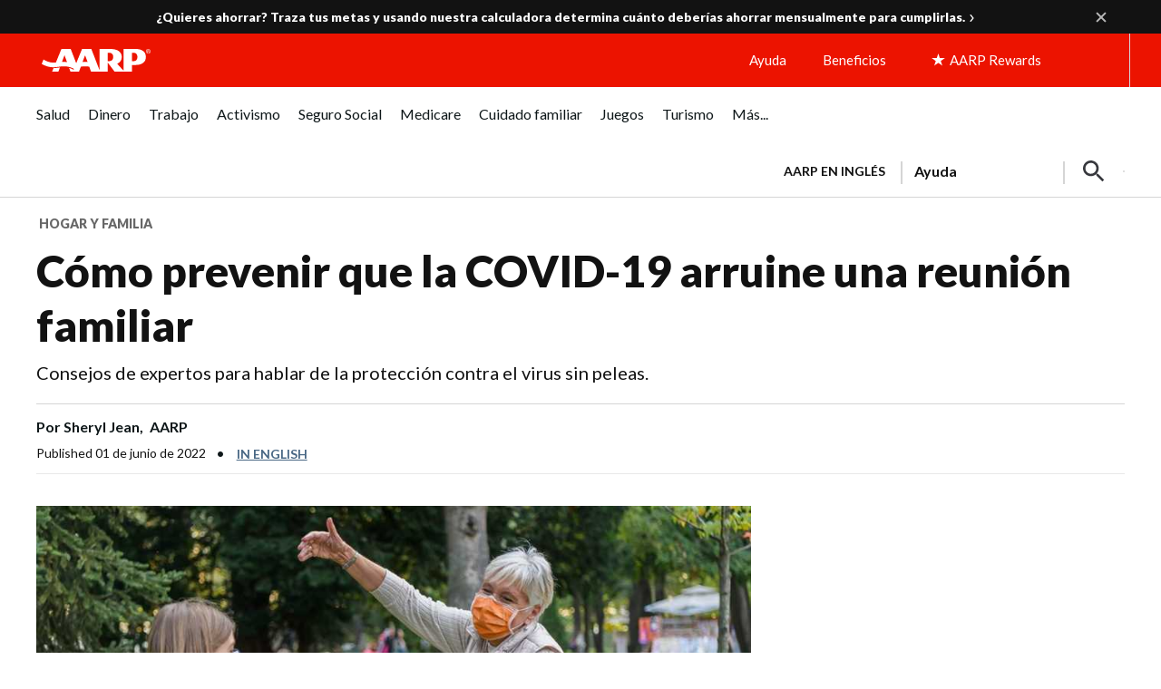

--- FILE ---
content_type: text/html; charset=UTF-8
request_url: https://www.aarp.org/espanol/hogar-familia/familia-bienestar/info-2022/proteccion-covid-reunion-familiar.html
body_size: 96233
content:
<!DOCTYPE HTML>
<html lang="es">
    <head>

    


    <title>Evita que la COVID no arruine tu próxima reunión</title>

<!-- /* Pre-connect goes at the top of the head tag */ -->
<!--Added the below six to establish a pre connection with merkury and launch domain to increase performance-->
<script defer="defer" type="text/javascript" src="https://rum.hlx.page/.rum/@adobe/helix-rum-js@%5E2/dist/rum-standalone.js" data-routing="env=prod,tier=publish,ams=AARP"></script>
<link rel="preconnect" href='https://sv.aarp.org' crossorigin/>
<link rel="dns-prefetch" href='https://sv.aarp.org'/>
<link rel="preconnect" href='https://assets.adobedtm.com' crossorigin/>
<link rel="dns-prefetch" href='https://assets.adobedtm.com'/>
<link rel="preconnect" href='https://aarp.sv.rkdms.com' crossorigin/>
<link rel="dns-prefetch" href='https://aarp.sv.rkdms.com'/>


<noscript>
    <section>
        <div class="aarpe-notification-banner">
            <div class="script-warning">
                <span class="icon-alert-report"></span>
                <span class="icon-close"></span>
                <div class="warning-text-wrapper">
                    <span class="aarp-u-typography__trafalgar">Javascript is not enabled.</span>
                    <p>Javascript must be enabled to use this site. Please enable Javascript in your browser and try
                        again.</p>
                </div>
            </div>
        </div>
    </section>
</noscript>





	<link rel="alternate" hreflang="x-default" href='https://www.aarp.org/family-relationships/covid-precautions-at-reunions/'/>
	<link rel="alternate" hreflang="es-us" href='https://www.aarp.org/espanol/hogar-familia/familia-bienestar/info-2022/proteccion-covid-reunion-familiar.html'/>
	<link rel="alternate" hreflang="es-pr" href='https://www.aarp.org/espanol/hogar-familia/familia-bienestar/info-2022/proteccion-covid-reunion-familiar.html'/>











<meta name="siteVersion" content="uxdia"/>

<meta name="page_title" content="Cómo prevenir que la COVID-19 arruine una reunión familiar"/>
<meta name="twitter:card" content="summary_large_image"/>

	<meta property="og:title" content="Evita que la COVID no arruine tu próxima reunión"/>
	<meta name="twitter:title" content="Evita que la COVID no arruine tu próxima reunión"/>


	<meta property="og:description" content="La COVID-19 sigue siendo un factor a considerar si planificas una reunión familiar. Sigue estos consejos para que tus invitados estén seguros."/>
	<meta name="twitter:description" content="La COVID-19 sigue siendo un factor a considerar si planificas una reunión familiar. Sigue estos consejos para que tus invitados estén seguros."/>

<meta name="keywords" id="metaKeywords" content="COVID-19, reunión familiar, pandemia, mascarillas, prueba de COVID, pandemia, ​"/>
<meta name="description" content="La COVID-19 sigue siendo un factor a considerar si planificas una reunión familiar. Sigue estos consejos para que tus invitados estén seguros."/>


<meta name="articleId" id="articleId" content="article-2c5f8431a3"/>
    <meta name="estimated_publish_date" id="metaPublishDate" content="2022-06-01"/>

<meta name="dateToday" id="metaDateToday" content="2026-01-22"/>
<meta name="Last-Modified" content="2023-12-14"/>

<meta name="robots" content="index, follow"/>

<meta name="referrer" content="no-referrer-when-downgrade"/>


<meta name="Tags" id='metaTaxonomy' content="taxonomy:home-and-family/friends-and-family;taxonomy:aarp/espanol;taxonomy:aarp/espanol"/>
<meta name="TagTitles" id='metaTaxonomyTitles' content="amigos-y-familia;español  ;español  "/>

<meta name="AarpContentType" id='metaAarpContentType'/>
<meta name="AarpCategories" id='metaAarpCategories' content="familia-y-relaciones-interpersonales;aarp"/>

<meta name="taxonomy_general_category" id='taxonomyGeneral' content="familia-y-relaciones-interpersonales"/>
<meta name="taxonomy_level_1" id='taxonomySpecific1' content="amigos-y-familia"/>





<meta name="IALevel1" content="hogar-familia"/>
<meta name="IALevel2" content="familia-bienestar"/>
<meta name="IALevel3" content="info-2022"/>
<meta name="ChannelName" content="hogar-familia"/>
<meta name="SubChannelName" content="familia-bienestar"/>





    <meta name="language" content="spanish"/>

<meta name="vf:lang" id="uxdiaLocale" content="es"/>




    <link rel="canonical" href='https://www.aarp.org/espanol/hogar-familia/familia-bienestar/info-2022/proteccion-covid-reunion-familiar.html'/>
    <meta property="og:url" content="https://www.aarp.org/espanol/hogar-familia/familia-bienestar/info-2022/proteccion-covid-reunion-familiar.html"/>


<meta name="contentId" content="/content/aarpe/es/home/hogar-familia/familia-bienestar/info-2022/proteccion-covid-reunion-familiar"/>
<meta property="og:site_name" content="AARP"/>

	
	
	<meta property="og:image" content="https://cdn.aarp.net/content/dam/aarp/home-and-family/family-and-friends/2022/06/1140-greeting-family-masks-esp.jpg"/>
	<meta name="twitter:image" content="https://cdn.aarp.net/content/dam/aarp/home-and-family/family-and-friends/2022/06/1140-greeting-family-masks-esp.jpg"/>

<meta property="og:type" content="article"/>
<meta name="viewport" content="width=device-width,initial-scale=1"/>
<meta name="ismembersonlyaccess" id="ismembersonlyaccess" content="false"/>
<meta name="isregisterwall" id="isregisterwall" content="false"/>


    





<link rel="preconnect" href='https://cdn.aarp.net' crossorigin/>
<link rel="dns-prefetch" href='https://cdn.aarp.net'/>


	<link rel="preconnect" href='https://securepubads.g.doubleclick.net' crossorigin/>
	<link rel="dns-prefetch" href='https://securepubads.g.doubleclick.net'/>





<link rel="shortcut icon" href='https://www.aarp.org/etc/everywhere/images/favicon.ico' type="image/vnd.microsoft.icon"/>




    <script>
        (function(g,b,d,f){(function(a,c,d){if(a){var e=b.createElement("style");e.id=c;e.innerHTML=d;a.appendChild(e)}})(b.getElementsByTagName("head")[0],"at-body-style",d);setTimeout(function(){var a=b.getElementsByTagName("head")[0];if(a){var c=b.getElementById("at-body-style");c&&a.removeChild(c)}},f)})(window,document,"body {opacity: 0 !important}",3E3);
    </script>



<script type="text/javascript">
    const ogFieldsObj = {
        title: 'Evita que la COVID no arruine tu próxima reunión',
        subTitle: 'Consejos de expertos para hablar de la protección contra el virus sin peleas.',
        category: 'hogar-familia',
        URL: 'https://www.aarp.org/espanol/hogar-familia/familia-bienestar/info-2022/proteccion-covid-reunion-familiar.html',
        image: 'https://cdn.aarp.net/content/dam/aarp/home-and-family/family-and-friends/2022/06/1140-greeting-family-masks-esp.jpg',
        type: 'article',
        memberonly: '',
        id:  'article-2c5f8431a3'
    }
	document.addEventListener("DOMContentLoaded", () => {
  		dispatchEvent(new CustomEvent('OG-FIELDS-UPDATE', {detail: ogFieldsObj}));
	});
</script>











    <link rel="stylesheet" type="text/css" href='https://www.aarp.org/etc/clientlibs/202601212325/aarp-uxdia-sidebarV2-article-template.staticassets.min.css'/>


















<script type="text/javascript">
    if (typeof AARP == "undefined" || AARP === null) {
        AARP = {};
    }
    window.AARP = window.AARP || {};
    AARP.ExperienceFragment = false;
    AARP.Everywhere = AARP.Everywhere || {};
    AARP.secureServiceUrl = "https:\/\/services.share.aarp.org";
    AARP.isSecure = true;
    AARP.Everywhere = {
            cdnhost:              "cdn.aarp.net",
            classicHost:          "http:\/\/",
            communityUrl:         "https:\/\/community.aarp.org",
            connectMembership:    "https:\/\/secure.aarp.org\/applications\/membershipChallenge\/showChallengeForm.action?appName=account",
            endecaSearchUrl:      "https://www.aarp.org/espanol/busqueda/",
            endecaAutoSuggestUrl: "https://www.aarp.org/espanol/busqueda/keyword",
            failedLoadAdCalls:      [],
            fullhost:             "http:\/\/www.aarp.org",
            googleApiKey:         "AIzaSyB3yQi2G4qZ6ZfVr6LzNY6QEAVxSDK4qXM",
            gssCodeEnglish:       "015879277671031238444:njlla\u002Dvutba",
            gssCodeSpanish:       "015879277671031238444:lyqbyxlcg2a",
            gssCodeTravel:        "015879277671031238444:1jtcdgnu0e4",
            isArticle:            true,
            isAuthor:             false,
            isEdit:               false,
            isSecure:             true,
            isSpanish:            true,
            joinUrl:              "https:\/\/appsec.aarp.org\/MP2\/join\/application?campaignId=UAKSD37",
            jsExt:                ".min.js",
            loginUrl:             "https:\/\/secure.aarp.org\/applications\/user\/login?response_type=code\x26client_id=0oa3rtsa6ahTQReOG2p7\x26redirect_uri=https:\/\/www.aarp.org\/aarp\/auth\/callback\x26scope=bui+bmi\x26state=" || "https:\/\/login.aarp.org\/online\u002Dcommunity\/loginform.action?intcmp=DSO\u002DHDR\u002DLOGIN",
            logoutUrl:            "https:\/\/secure.aarp.org\/applications\/user\/logout\/logout?intcmp=DSO\u002DLOGOUT\u002DEWHERE" || "https:\/\/secure.aarp.org\/applications\/user\/logout\/logout?intcmp=DSO\u002DLOGOUT\u002DEWHERE",
            passwordResetUrl:     "https:\/\/login.aarp.org\/online\u002Dcommunity\/account\/pwdrequest.action",
            pgtype:               "uxdia\/components\/structure\/articlePage",
            registerUrl:          "https:\/\/login.aarp.org\/online\u002Dcommunity\/forward\/register.action?intcmp=DSO\u002DHDR\u002DREG",
            resourceVersionNumber:"202601212325",
            secureHost:           "\/\/www.aarp.org",
            siteProperty:         "Everywhere",
            staticHost:           "cdn.aarp.net",
            coveoApiKey:          "xxf51edad4\u002D176b\u002D4a7a\u002Db4ac\u002Df42ce866adec",
            coveoOrgId:           "aarpu11lxv0p",
            promoCode:            "",
            loginRedirect:        "",
            skipSessionCheck:     ""
    };
    AARP.header = AARP.header || {};
    AARP.header.sticky = true;
</script>









    <script async src='https://securepubads.g.doubleclick.net/tag/js/gpt.js'></script>
<script>
	window.googletag = window.googletag || {cmd: []};
</script>

    <script type="text/javascript" src='https://cdn.aarp.net/etc.clientlibs/staying-sharp/clientlibs/js/above-the-fold-basic-withAds.rev202601212325.rev202601212325.min.js'></script>











    
<script src='https://cdn.aarp.net/etc.clientlibs/aarp-foundation/clientlibs/adblock-detector.rev202601212325.min.js'></script>







<script type="text/javascript">
    window.AARP = window.AARP || {};
    window.AARP.oneTrustUniqueId = '989aa2b1-ca44-4e31-89a9-6de19dd4fc3c';
</script>

    
<script src='https://cdn.aarp.net/etc.clientlibs/staying-sharp/clientlibs/js/onetrust.rev202601212325.min.js'></script>









<script type="text/javascript">
   window.AARP = window.AARP || {};
   var path = window.location.pathname.split('/');
   AARP.MetaInfo = Object.assign({}, AARP.MetaInfo, {
       pageData: {
           pagename: 'Cómo prevenir que la COVID\u002D19 arruine una reunión familiar',
           var1: 'Everywhere',
           var2: path[1] || "",
           var3: path[2] || "",
           var4: path[3] || "",
           var5: window.location.pathname,
           pagetitle: '',
           pagetype: window.location.host.split('.')[0],
           language: 'es',//site language value ex “english”
           publishDate: '2022\u002D06\u002D01',//date of content publish
           todaysDate: '2026\u002D01\u002D22',//today’s date
           lastModified: '2023\u002D12\u002D14',//date of last modify
           publisher: '',//channel/publisher
           authorName: 'Sheryl Jean',//name of content author
           source: '',//name of content source
           templateType: 'AARP UXDIA Sidebar Article V2 Template',//name of the template
           uniqueId: '6464f6234ea4171369f4326af3451866',//page unique ID
       },
         userData: {
           status: '',
           federatedid: '',//Registered User ID
           konnexid: (AARP && AARP.store && AARP.store.getState().cookie && AARP.store.getState().cookie.at) ? AARP.store.getState().cookie.at.cid : '',//Konnex/PersonID
           dsouserid: (AARP && AARP.store && AARP.store.getState().cookie && AARP.store.getState().cookie.at) ? AARP.store.getState().cookie.at.u : '',
           memstatus: (AARP && AARP.store && AARP.store.getState().cookie && AARP.store.getState().cookie.at) ? AARP.store.getState().cookie.at.ms : '',
           memdate: (AARP && AARP.store && AARP.store.getState().cookie && AARP.store.getState().cookie.at) ? AARP.store.getState().cookie.at.mj : '',
           memexpdate:(AARP && AARP.store && AARP.store.getState().cookie && AARP.store.getState().cookie.at) ? AARP.store.getState().cookie.at.me : '',
           memterm: (AARP && AARP.store && AARP.store.getState().cookie && AARP.store.getState().cookie.at) ? AARP.store.getState().cookie.at.mat : '',
           memflag: (AARP && AARP.store && AARP.store.getState().cookie && AARP.store.getState().cookie.at) ? AARP.store.getState().cookie.at.mar : '',
           memftr: '',
           apptime: '',//?HH:MM:SS
           appstep: '',//[application step/stage]
           coiflag: '',
           coistatus: '',
           subscstatus: '',
           subsctype: '',
           subscproduct: '',
           zipcode: (AARP && AARP.store && AARP.store.getState().cookie && AARP.store.getState().cookie.at) ? AARP.store.getState().cookie.at.p : '',
           productid: '',
           productcode: '',
           accounttype: '',
           eventtype: ''
       },
       errors: {
           errorcode: '',
           errormessage: ''
       },
       search: {
           searchTerm: '',
           searchNoResults: '',
           searchNumResults: '',
           searchFilter: '',
           searchSort: '',
           searchCorrection: '',
           searchSuggest: '',
           pagePath: ''
       },
       contentData: {
           videoid: '',
           articleid: 'article-2c5f8431a3',
           contentid: '',
           tagid: ''
       },
       webData: {
           transactionid: '',//unique transaction ID [conversion]
           registrationype: '',
           emailsource: '',
           pymttype: '',//(ex. PayPal, CC, eCheck, Wallet Pay -iOS/Android)
           producttype: '',
           campaign: '',//Campaign Parameter ID
           campaigntype: '',//Campaign Type
           partnerid: '',//Traffic Partner ID or Code
           loginsource: '',//Login URL non PII
           smartcode: '',//Tracking ID – Campaign Param
           testid: ''//Adobe Target ID
       },
       rewardsData: {
           enrollstatus:'',//[enroll status for rewards]
           visitstatus:'',//[visit status for rewards]
           optinstatus:'',//[optin status for rewards newsletter]
           todayspoints:'',//MM/DD/YYYY | Point Total
           activitypoints:'',//point total collected on a activity
           totalpoints:'',//total cumulative points
           activitytype:'',//earn, redeem, etc
           activityid:'' //newsletter, quiz, videos etc
     }
   });
</script>

<script type="text/javascript">
   (function () {
       function executeDataLayerObj() {
           AARP.MetaInfo.errors.frontEndErrors = {
               createEvent: function(errorData) {
                   return new CustomEvent('click_tag_front_end_field_error', {
                       detail: {
                           'errorDataProperty': function () {
                               return errorData.toString().split(',').join(' | ');
                           }
                       }
                   });
               },
           }
           function errorDataLayer() {
               var $submitBtn = document.getElementById('guideContainer-rootPanel-submit___widget');
               var guideFieldErrorArr = document.getElementsByClassName('guideFieldError');
               document.body.addEventListener('click_tag_front_end_field_error', function (event) {
                   AARP.MetaInfo.errors.errormessage = event.detail.errorDataProperty();
               });
               if($submitBtn != null) {
                   $submitBtn.addEventListener("click", function () {
                       var errorDataArr = ['staying sharp'];
                       var pageTitle = document.title;
                       var errCount = 0;
                       window.click_tag_field_errors = [];
                       window.click_tag_field_errors_specific = [];
                       errorDataArr.push(pageTitle);
                       setTimeout(function () {
                           if(guideFieldErrorArr && guideFieldErrorArr.length > 0) {
                               guideFieldErrorArr.forEach(function(elem){
                                   if (elem.style.display != 'none') {
                                       var errorLabelElement = elem.parentElement.querySelector('.guideFieldLabel label');
                                       if(errorLabelElement) {
                                           var errorLabel = elem.parentElement.querySelector('.guideFieldLabel label').innerHTML;
                                           errorDataArr.push(errorLabel);
                                           window.click_tag_field_errors.push(errorLabel+" error");
                                           window.click_tag_field_errors_specific.push(elem.innerHTML);
                                           $submitBtn.setAttribute('data-formelementid','HLP-FORM-BTN-CLK-SUBMIT');
                                           errCount++;
                                       }
                                   }
                               });
                           }
                           if(errCount === 0) {
                        	   if (typeof _satellite !== "undefined") _satellite.track('form-submit');
                           } else {
                        	   if (typeof _satellite !== "undefined") _satellite.track('clickTags_validation_error');
                           }
                           var event = AARP.MetaInfo.errors.frontEndErrors.createEvent(errorDataArr);
                           document.body.dispatchEvent(event);
                       }, 1);
                   });
               }
           }
           AARP.MetaInfo.frontEndSearch = {
               createEvent: function(searchData) {
                   return new CustomEvent('click_tag_front_end_search_data', {
                       detail: {
                           searchTerm: searchData.searchTerm,
                           searchNoResults: searchData.searchNoResults,
                           searchNumResults: searchData.searchNumResults,
                           searchFilter: searchData.searchFilter,
                           searchSort: searchData.searchSort,
                           searchCorrection: searchData.searchCorrection,
                           searchSuggest: searchData.searchSuggest,
                           pagePath: searchData.pagePath
                       }
                   });
               },
           }
           document.body.addEventListener('click_tag_front_end_search_data', function (eve) {
               AARP.MetaInfo.search = {
                   searchTerm: eve.detail.searchTerm,
                   searchNoResults: eve.detail.searchNoResults,
                   searchNumResults: eve.detail.searchNumResults,
                   searchFilter: eve.detail.searchFilter,
                   searchSort: eve.detail.searchSort,
                   searchCorrection: eve.detail.searchCorrection,
                   searchSuggest: eve.detail.searchSuggest,
                   pagePath: eve.detail.pagePath
               }
           });
           AARP.MetaInfo.frontEndContentData = {
               createEvent: function (contentData) {
                   return new CustomEvent('click_tag_front_end_content_data', {
                       detail: {
                               videoid:   contentData.videoid ? contentData.videoid : '',
                               articleid: contentData.articleid ? contentData.articleid : '',
                               contentid: '',
                               tagid: 'taxonomy:home\u002Dand\u002Dfamily\/friends\u002Dand\u002Dfamily,taxonomy:aarp\/espanol'
                           }
                       });
                   },
               }
           document.body.addEventListener('click_tag_front_end_content_data', function (eve) {
               AARP.MetaInfo.contentData = {
                   videoid:  eve.detail.videoid ? eve.detail.videoid : '',
                   articleid: eve.detail.articleid ? eve.detail.articleid :'',
                   contentid: '',
                   tagid: 'taxonomy:home\u002Dand\u002Dfamily\/friends\u002Dand\u002Dfamily,taxonomy:aarp\/espanol'
               }
               /* Surface Pillar Label Tags */
               var AllTagIds = 'taxonomy:home\u002Dand\u002Dfamily\/friends\u002Dand\u002Dfamily,taxonomy:aarp\/espanol';
               var tagIdArr = [];
               if(AllTagIds && AllTagIds.length>0) {
                   var tagArr = AllTagIds.split(',');
                   AARP.MetaInfo.contentData.tagid = tagArr;
               }
           });
           errorDataLayer();
       }
       AARP.Externals.attachPageJsCallback(executeDataLayerObj);
   })();
</script>







	
    
        <script type="application/ld+json">
            {
  "@type" : "Article",
  "@context" : "https://schema.org",
  "additionalType" : [ "WebPage" ],
  "url" : "https://www.aarp.org/espanol/hogar-familia/familia-bienestar/info-2022/proteccion-covid-reunion-familiar/",
  "headline" : "Cómo prevenir que la COVID-19 arruine una reunión familiar",
  "alternativeHeadline" : "Consejos de expertos para hablar de la protección contra el virus sin peleas.",
  "keywords" : [ "COVID-19", " reunión familiar", " pandemia", " mascarillas", " prueba de COVID", " pandemia", " ​" ],
  "name" : "Evita que la COVID no arruine tu próxima reunión",
  "description" : "La COVID-19 sigue siendo un factor a considerar si planificas una reunión familiar. Sigue estos consejos para que tus invitados estén seguros.",
  "mainEntityOfPage" : {
    "@id" : "https://www.aarp.org/espanol/hogar-familia/familia-bienestar/info-2022/proteccion-covid-reunion-familiar/"
  },
  "speakable" : {
    "@type" : "SpeakableSpecification",
    "cssSelector" : [ "h1", "h2" ]
  },
  "articleBody" : "Este año, muchas familias se reunirán en persona por primera vez desde que la pandemia de coronavirus provocara cierres y restricciones de viajes. Y son muchas las expectativas. Si bien algunas familias se reunieron por medios virtuales con Zoom y otras plataformas digitales que surgieron durante la pandemia, nada puede superar la posibilidad de abrazar a tu abuela en persona. Sin embargo, la pandemia está lejos de haber desaparecido, y las variantes tan contagiosas de la COVID-19 han provocado un reciente aumento de casos y hospitalizaciones en todo el país. Por lo tanto, ¿de qué manera se deben plantear las cuestiones delicadas sobre las reuniones en persona, ya sean pequeñas o grandes —como exigir vacunas, mascarillas y resultados negativos de pruebas— sin provocar una pelea familiar? Hablar de mascarillas y vacunas Si las familias desean que los invitados se vacunen o lleven mascarilla, deben solicitarlo desde un primer momento de forma no autoritaria, y luego los invitados pueden decidir si desean acudir o no, señala Sandra Calzadilla, terapeuta en salud mental autorizada que trabaja para la plataforma de terapia virtual Choosing Therapy. Calzadilla sugiere algunas frases de ejemplo: “Tal vez no coincida con tu criterio, pero queremos asegurarnos de que sea una reunión segura para todos. Si no puedes acudir a causa de nuestros requisitos, transmitiremos la reunión”. Si los invitados se resisten a aceptar los requisitos para acudir a la reunión o acusan a los organizadores de favorecer las conspiraciones del Gobierno, repite los motivos de tu preocupación, explica Calzadilla. “Diles: ‘Los queremos mucho a todos y deseamos verlos, pero también queremos asegurarnos de que no se enfermen cincuenta personas. Lo hacemos para proteger a los bebés, a las abuelas y a los abuelos. No se trata de política; se trata de la salud’”. Este verano, unas treinta primas de la familia Groshek celebrarán una reunión en persona —denominada Chickfest 2022— en la granja ancestral del centro de Wisconsin. “Es bastante informal”, comenta June Groshek Czarnezki, de 59 años, de Milwaukee, quien ayudó a organizar el evento. “Básicamente nos reunimos y llevamos comida. Si el tiempo es agradable, nos sentamos a conversar en el patio”. No lo hablaron mucho, pero no van a exigir mascarillas, pruebas de vacunación ni resultados negativos de la prueba de COVID-19 para acudir. “No somos muy estrictas”, dice Czarnezki. “En principio, sabemos quién está vacunada: casi todas. Si las invitadas están muy preocupadas, simplemente no vienen. Si alguien quiere llevar mascarilla, nadie le va a decir que no. Es una cuestión de cortesía”. Según los expertos, es conveniente ser lo más claro posible durante la organización. Antes de la reunión, envía una encuesta a los familiares para saber lo que prefieren. “Sin duda los invitados no desearían confirmar que van a acudir a una reunión para después enterarse de que tienen que tomar estas medidas”, señala Calzadilla. “Anuncia tus expectativas desde el principio, y los invitados podrán decidir lo que están dispuestos a hacer y lo que no”. Otras consideraciones sobre la COVID-19 El virus latente, combinado con la preocupación por los familiares más vulnerables, puede convencer a algunas familias de continuar con un formato virtual o simplemente de postergar la reunión un año más. Otros adoptaron un nuevo modelo mixto, en el que algunos se reúnen en persona y otros se conectan por Zoom, según los expertos. Si bien los que planean encontrarse en persona desean que la reunión sea una ocasión alegre, también quieren evitar que sus familiares se enfermen. Esta puede ser una tarea difícil para una celebración que suele durar un fin de semana de tres días y en la que participan cincuenta personas, y algunas reuniones son mucho más grandes. “La gente pide consejo sobre el modo más fácil y responsable de [reunirse]”, señala el Dr. Tarquin Collis, jefe de enfermedades infecciosas de Kaiser Permanente Hawaii. “Cuando se reúnen personas vulnerables mientras seguimos conviviendo con la COVID-19, existen ciertos riesgos y desventajas”. Estas son cuatro cuestiones que debes tener en cuenta para las reuniones familiares en persona. El lugar: Collis recomienda que las familias se reúnan al aire libre siempre que sea posible. Si la reunión es en un espacio cerrado, asegúrate de que tenga buena ventilación. Considera un lugar con techos altos para facilitar la circulación del aire, y abre las ventanas. “El lugar es quizá lo que más se puede controlar”, indica. “Siempre es cuestión de tomar decisiones sensatas y de intentar en todo momento limitar el riesgo al buscar lugares que sean divertidos y agradables, y faciliten los vínculos sociales, es decir, pensar en lo que puedes controlar y en el nivel de riesgo aceptable sin ser un aguafiestas”. La cantidad de invitados: las familias pueden optar por celebrar reuniones más pequeñas. Los Centros para el Control y la Prevención de Enfermedades (CDC) recomiendan que las personas que corren un alto riesgo eviten los lugares concurridos y los espacios cerrados con poca ventilación. Vacunas: las familias deben aconsejar a sus parientes que se mantengan al día con las vacunas contra la COVID-19 y que consulten con el médico si deben recibir una dosis de refuerzo, recomienda Collis. Los CDC consideran que los viajeros están al día con las vacunas contra la COVID-19 si ya recibieron todas las dosis de la serie primaria más una de refuerzo, que se dice que reduce el riesgo de contraer enfermedades graves, de ser hospitalizado y de morir a causa de la COVID-19. También es conveniente que las personas mayores de 50 años o que corren mayor riesgo reciban una segunda dosis de refuerzo. Pruebas de detección: los CDC recomiendan que las personas que viajan dentro de Estados Unidos se hagan una prueba de COVID-19 en los tres días anteriores al viaje. Los organizadores de la reunión pueden exigir que los invitados se hagan una prueba rápida de antígenos el día de la reunión para que haya más seguridad y todos estén tranquilos. Los kits de pruebas rápidas para el hogar están disponibles en todas partes, pero también puede ser una buena idea llevar uno en el equipaje. Muchos centros comunitarios de todo el país ofrecen pruebas gratuitas, y también se pueden solicitar al Gobierno federal en línea o por teléfono al 800-232-0233. En algunos lugares puedes recoger kits de pruebas gratuitos en farmacias y otros establecimientos minoristas. Algunas compañías de seguros reembolsan los costos de la compra de pruebas. Mascarillas: a medida que desaparecen los mandatos, muchas personas están dejando la mascarilla en casa, pero los CDC aún recomiendan que los mayores de 2 años la usen al viajar en el transporte público o en los centros de transporte (como los aeropuertos) para protegerse a sí mismos y a los demás. Collis aconseja que las personas sigan usando mascarillas —recomienda las N95, KN95 o KF94— si son vulnerables desde el punto de vista médico o incluso simplemente para sentirse más seguras. Johanna Roark, de 66 años, dice que sus parientes lejanos decidieron no celebrar una reunión en persona este año y optaron por organizar su tercera reunión virtual. Esperan celebrar su 65.ª reunión familiar en persona el próximo otoño. “La COVID-19 iba a ser más una cuestión de organización”, explica Roark, que es una de las encargadas de planificar la reunión. “Se complica cuando hay gente que viene de diferentes estados. Se torna controvertido”. Así y todo, Roark está deseando volver a reunirse en persona. “No se puede replicar una reunión cara a cara en una plataforma virtual”. Sheryl Jean colabora con artículos sobre envejecimiento, negocios, tecnología, viajes, salud y temas de interés humano. Fue reportera de varios periódicos metropolitanos y sus escritos también se han publicado en Chicago Tribune y The Dallas Morning News, y en el sitio web de la American Heart Association.",
  "image" : [ "https://www.aarp.org/content/dam/aarp/home-and-family/family-and-friends/2022/06/1140-greeting-family-masks-esp.jpg" ],
  "author" : [ {
    "@type" : "Person",
    "name" : "Sheryl Jean",
    "description" : "Sheryl Jean es una periodista que cubre historias sobre envejecimiento, negocios, tecnología, viajes, salud e interés humano. Exreportera de varios reconocidos diarios cuyo trabajo también ha sido publicado en el Chicago Tribune, The Dallas Morning News y en el sitio web de la American Heart Association.",
    "affiliation" : "AARP"
  } ],
  "publisher" : {
    "@type" : "Organization",
    "name" : "AARP",
    "url" : "https://www.aarp.org/",
    "description" : "AARP is a nonprofit, nonpartisan organization that empowers people to choose how they live as they age.",
    "logo" : {
      "@type" : "ImageObject",
      "url" : "https://cdn.aarp.net/content/dam/aarp/graphics/aarp_logos/120x30-aarp-header-logo-red.svg"
    },
    "sameAs" : [ "https://www.facebook.com/AARP", "https://twitter.com/AARP/", "https://www.instagram.com/aarp/?hl=en", "https://www.linkedin.com/company/aarp/" ]
  },
  "datePublished" : "2022-06-01T04:00:00+0000"
}
        </script>
    











    
    
    <script src='//assets.adobedtm.com/launch-ENfc31ab1bac944ca8866743454782e0b0.min.js' async></script>

    
    

    
    
    

    
    
            
              
                <script type="text/javascript">
                  var rfyPalantirEndpoint = 'https:\/\/services.share.aarp.org\/prod\/palantir\u002Dservices\/getRecommendations';
                </script>
              
            
</head>
    <body class="articlePage page basicpage" id="articlePage-04f36058be">
        
        
        
            




            <a href='#aarp-u-end-of-header' class="aarp-u-invisible">Skip to content</a>
<div class="aarp-c-body-wrapper aarp-o-edit-mode-false aarp-o-body    ">
    <div id="aarp-c-body">
        <div class="root container responsivegrid uxdia-u-base-article-v2">

    
  	
  	
    
     
      
          <div id="container-67e5a8f708" class="cmp-container " data-wcmmode="publish" style="">
              



<div class="aem-Grid aem-Grid--12 aem-Grid--default--12 ">
    
    <div class="container responsivegrid uxdia-u-bg-ads--utility-medium-grey uxdia-o-grid-container uxdia-o-grid-container@mobile @tablet uxdia-o-grid-container@laptop uxdia-o-grid-container@large-laptop uxdia-o-grid-container@larger-laptop aem-GridColumn aem-GridColumn--default--12">

    
  	
  	
    
     
      
          <div id="container-f95ec38171" class="cmp-container " data-wcmmode="publish" style="">
              



<div class="aem-Grid aem-Grid--12 aem-Grid--default--12 ">
    
    <div class="advertisement parbase aem-GridColumn aem-GridColumn--default--12">
    
        
        
        
        
        
        
        
        
        
          <div aria-hidden="true" class="aarp-c-ad aarp-c-ad--leader aarp-c-ad@tablet aarp-c-ad@mobile aarpe-ad-wrapper">
            
                    
                    <div class="aarp-c-ad__container aarp-c-ad__container--leader aarpe-ad es clearfix " id="leader_22418" data-adsize="leader">
                        
                         
                            <script type="text/javascript">
                                if(typeof AARP.ads !== 'undefined'){
                                  AARP.ads.slots({ id:'leader_22418', size:'leader'});
                                }
                            </script>
                         
                    </div>
            
            
        </div>
    

</div>

    
    
</div>

          </div>
      
      
      
  
    
</div>
<div class="container responsivegrid uxdia-o-header aarp-c-alert-bar-homepage__wrapper aem-GridColumn aem-GridColumn--default--12">

    
    
	
    
    <div id="container-ae5bc01b75" class="cmp-container">
        
        <div class="uxdiaCacheableXF experiencefragment aarp-c-alert-bar--uxdia-theme aarp-c-alert-bar--uxdia-theme@tablet aarp-c-alert-bar--uxdia-theme@mobile">


     <div data-cmp-paywall-pageTitle="Cómo prevenir que la COVID-19 arruine una reunión familiar" data-cmp-membersonlyaccess="false" id="uxdiaCacheableXF-bbfb3bf82b" class="cmp-experiencefragment cmp-experiencefragment--alert-bar-single-state">


<div class="aem-Grid aem-Grid--12 aem-Grid--default--12 ">
    
    <div class="uxdiaResponsiveGrid responsivegrid aem-GridColumn aem-GridColumn--default--12"><!-- SDI include (path: /content/experience-fragments/uxdia-folder-structure/es/alert-bar/alert-bar-single-state/master/_jcr_content/root/responsivegrid.xf.html, resourceType: uxdia/components/content/uxdiaResponsiveGrid) -->
<div class="aem-Grid aem-Grid--12 aem-Grid--default--12 ">
	
	    
	    <div class="alertBar aem-GridColumn aem-GridColumn--default--12">
<div class="alert-bar--open">
    <div class="aarp-c-alert-bar aarp-c-alert-bar@desktop aarp-c-alert-bar@tablet aarp-c-alert-bar@mobile  ">
        <div class="aarp-c-alert-bar__container aarp-c-alert-bar__container@desktop aarp-c-alert-bar__container@tablet aarp-c-alert-bar__container@mobile">
            
            
            
                <div class="aarp-c-alert-bar__column aarp-c-alert-bar__column-left">
<div id="text-b1c6a98c6d" class="cmp-text">
    <p><a data-overlay-msg="AARP.Everywhere.LeavingModal.drawOverlay(this,'',/content/experience-fragments/uxdia-folder-structure/es/alert-bar/alert-bar-single-state/master.html,'','You are now leaving AARP.org and going to a website that is not operated by AARP. A different privacy policy and terms of service will apply.');return false;" title="calculadora metas de ahorro" href='https://www.aarp.org/espanol/dinero/presupuesto-y-ahorro/info-2025/calculadora-metas-de-ahorro.html?intcmp=AE-HP-ALRT-ES'><b>¿Quieres ahorrar? Traza tus metas y usando nuestra calculadora determina cuánto deberías ahorrar mensualmente para cumplirlas.</b></a></p>



</div>

    

</div>

                
            
            <a href='#' role="button" aria-label="Close Alert" class="aarp-c-alert-bar__close aarp-c-alert-bar__close@desktop aarp-c-alert-bar__close@mobile"></a>
        </div>
    </div>
</div>
</div>

	    
	
</div></div>

    
</div>
</div>




    
</div>
<div class="uxdiaCacheableXF experiencefragment">


     <div data-cmp-paywall-pageTitle="Cómo prevenir que la COVID-19 arruine una reunión familiar" data-cmp-membersonlyaccess="false" id="uxdiaCacheableXF-5f54f97728" class="cmp-experiencefragment cmp-experiencefragment--hpHeader">


<div class="aem-Grid aem-Grid--12 aem-Grid--default--12 ">
    
    <div class="uxdiaResponsiveGrid responsivegrid aem-GridColumn aem-GridColumn--default--12"><!-- SDI include (path: /content/experience-fragments/uxdia-folder-structure/es/headers-and-footers/aarp-org/uxdia-mega-menu-with-red-header/hpHeader/target/_jcr_content/root/responsivegrid.xf.html, resourceType: uxdia/components/content/uxdiaResponsiveGrid) -->
<div class="aem-Grid aem-Grid--12 aem-Grid--default--12 ">
	
	    
	    <div class="coreHeader uxdia-c-no-target-header aem-GridColumn aem-GridColumn--default--12">


<div class="aarp-c-offscreen-nav--dark-overlay" data-timedelay="4000" data-shyheader="noShyHeader" data-scrollupdistance="100" data-scrolldowndistance="240" data-shyheaderaftertimedelay="false"></div>

<div class="aarp-c-header aarp-c-header@tablet aarp-c-header--shampoo aarp-c-header--uxdia-theme  aarp-c-header--uxdia-megamenu-theme js-tokenable">
  <div class="aarp-o-homepage-container__hundred-width aarp-o-homepage-container__hundred-width@laptop
  aarp-o-homepage-container__hundred-width@tablet aarp-o-homepage-container__hundred-width@mobile">
    
    <nav class="aarp-c-header__container">
      
      <section class="aarp-c-header__menu-icon">
        
        <a href='#' class="aarp-c-header__menu-icon-link" role="button" aria-expanded="false" aria-label="Press Space or Enter to open the AARP Menu">
          <svg class="aarp-c-header__hamburger-icon--megamenu" width="36" height="36" viewBox="0 0 36 36" fill="none" xmlns="http://www.w3.org/2000/svg">
            <rect x="5" y="10" width="26" height="2" fill="#37383D"/>
            <rect x="5" y="17" width="26" height="2" fill="#37383D"/>
            <rect x="5" y="24" width="26" height="2" fill="#37383D"/>
          </svg>
        </a>

        <a href='#' class="aarp-c-header__close-icon--megamenu js-aarp-c-header__close-icon--megamenu" role="button" aria-expanded="false" aria-label="Press Space or Enter to close the AARP Menu">
          <svg width="20" height="20" viewBox="0 0 20 20" fill="none" xmlns="http://www.w3.org/2000/svg">
            <line x1="1" y1="19" x2="19" y2="1" stroke="#37383D" stroke-width="1.5"></line>
            <line x1="1" y1="1" x2="19" y2="19" stroke="#37383D" stroke-width="1.5"></line>
          </svg>
        </a>


      </section>
      
      
      
	  
	  
		  <section class="aarp-c-header__logo-icon">
			<a href='https://www.aarp.org/espanol/?intcmp=GLOBAL-HDR-BTN-CLK-LOGO-UXDIA' title="Homepage" data-formelementid="GLOBAL-HDR-BTN-CLK-LOGO-DEFAULT">
              <img class="aarp-c-header__logo-img" src='https://cdn.aarp.net/content/dam/aarp/graphics/aarp_logos/120x30-aarp-header-logo-red.svg' alt="AARP Logo Header White 139x36" width="120px" height="30px"/>
			</a>
		  </section>
	  
      
      
      <section class="aarp-c-header__links aarp-c-header__links@tablet ">
        <ul class="aarp-c-header__links-button">
            <li><div class="header-button1 aarpHeaderButton uxdia-c-user-state__element uxdia-c-user-state__element-join">





<a role="button" style="background-color: ; color: ;" class="aarp-c-common-button aarp-c-link" data-formelementid="GLOBAL-HDR-BTN-CLK-JOIN-ES" target="_self" href='https://join.aarp.org/espanolnavjoin?intcmp=GLOBAL-HDR-BTN-CLK-JOIN-UXDIA-DEFAULT-ES'>Únete</a>
</div>
</li>
            <li><div class="header-button2 aarpHeaderButton uxdia-c-user-state__element uxdia-c-user-state__element-renew">





<a role="button" style="background-color: ; color: ;" class="aarp-c-common-button aarp-c-link" data-formelementid="GLOBAL-HDR-BTN-CLK-RENEW-ES" target="_self" href='https://join.aarp.org/rfrenewes?intcmp=GLOBAL-HDR-BTN-CLK-RENEW-UXDIA-ANON-ES'>Renueva</a>
</div>
</li>
        	
				<li><div class="header-button3 aarpHeaderButton uxdia-c-user-state__element uxdia-c-user-state__element-enroll">





<a role="button" style="background-color: ; color: ;" class="aarp-c-common-button aarp-c-link" data-formelementid="GLOBAL-HDR-BTN-CLK-ENROLL-ES" target="_self" href='https://join.aarp.org/rfttares?intcmp=GLOBAL-HDR-BTN-CLK-RENEW-UXDIA-MEM'>Renovación automática</a>
</div>
</li>
            	<li><div class="header-button4 aarpHeaderButton uxdia-c-user-state__element uxdia-c-user-state__element-rejoin">





<a role="button" style="background-color: ; color: ;" class="aarp-c-common-button aarp-c-link" data-formelementid="GLOBAL-HDR-BTN-CLK-REJOIN-ES" target="_self" href='https://join.aarp.org/rfrenewes?intcmp=GLOBAL-HDR-BTN-CLK-REJOIN-UXDIA-ANON-ES'>Únete de nuevo</a>
</div>
</li>
            
        </ul>
      </section>
      
      <section class="aarp-u-spacer"></section>
      
      <section class="aarp-c-header__links-community-promo aarp-c-header__links-community-promo@tablet">
        <ul>
            <li><div class="header-text-1 text">
<div id="text-c85cdb2e6f" class="cmp-text">
    <ul>
<li><a title="Ayuda" href='https://ayuda.aarp.org/s/?intcmp=GLOBAL-HDR-LNK-CLK-HELP-UXDIA-ES' data-overlay-msg="AARP.Everywhere.LeavingModal.drawOverlay(this,'',/content/experience-fragments/uxdia-folder-structure/es/headers-and-footers/aarp-org/uxdia-mega-menu-with-red-header/hpHeader/target.html,'','You are now leaving AARP.org and going to a website that is not operated by AARP. A different privacy policy and terms of service will apply.');return false;">Ayuda</a></li>
</ul>



</div>

    

</div>
</li>
            <li><div class="header-text-2 text">
<div id="text-cae404e30f" class="cmp-text">
    <ul>
<li><a href='/espanol/membresia/beneficios/ofertas-a-z/?intcmp=GLOBAL-HDR-LNK-CLK-BENEFICIOS-UXDIA-ES' title="Beneficios" data-overlay-msg="AARP.Everywhere.LeavingModal.drawOverlay(this,'',/content/experience-fragments/uxdia-folder-structure/es/headers-and-footers/aarp-org/uxdia-mega-menu-with-red-header/hpHeader/target.html,'','You are now leaving AARP.org and going to a website that is not operated by AARP. A different privacy policy and terms of service will apply.');return false;">Beneficios</a></li>
</ul>



</div>

    

</div>
</li>
        </ul>
      </section>
      
      
      
      <div class="aarp-c-r4g-edit-mode-false">


<div class="aem-Grid aem-Grid--12 aem-Grid--default--12 ">
    
    <div class="ghost aem-GridColumn aem-GridColumn--default--12">

</div>
<div class="iconLink aem-GridColumn aem-GridColumn--default--12">



<section class="aarp-c-header__r4g-section aarp-c-header__r4g-section@tablet">
  <svg aria-hidden="true" version="1.1" id="Layer_1-r4g-dc9590a0-a169-48bc-9759-c1804cd0a062/root/responsivegrid/coreheader_copy_copy/header-r4g/iconlink_1985403422" xmlns="http://www.w3.org/2000/svg" xmlns:xlink="http://www.w3.org/1999/xlink" x="0px" y="0px" width="15px" height="14px" viewBox="0 0 15 14" style="enable-background:new 0 0 15 14;" xml:space="preserve">
    <style type="text/css">
      .st0{fill:#ec1300;}
    </style>
    <title>Rewards Star</title>
    <g id="Symbols_star">
      <polygon id="Path" class="st0" points="5.8,5.1 0.3,5.1 4.7,8.3 3,13.4 7.5,10.3 11.9,13.4 10.2,8.3 14.7,5.1 9.2,5.1 7.5,0 	"/>
    </g>
  </svg>
  <a class="aarp-c-header__r4g-section__link" href='https://www.aarp.org/rewards/' data-formelementid="GLOBAL-HDR-LNK-CLK-AARP_REWARDS">
    <span class="aarp-js-loyalty-points-updated">AARP Rewards <span>%{points}%</span></span>
  </a>
  
</section>
</div>

    
</div>
</div>
      
      
      
      
      
      <section class="aarp-c-header__help-edit-mode-false aarp-c-header__help-link aarp-c-header__help-link@tablet aarp-c-header__help-link@mobile">
        <div class="header-help text">
<div id="text-6946625055" class="cmp-text">
    <p><a data-analyticsevent="HelpDefaultTest12" data-formelementid="HelpDefaultTest12" data-overlay-msg="AARP.Everywhere.LeavingModal.drawOverlay(this,'',/content/experience-fragments/uxdia-folder-structure/en/headers-and-footers/aarp/aarp-uxdia-mega-menu-with-red-header/hpHeader/hp-header-default-state.html,'','You are now leaving AARP.org and going to a website that is not operated by AARP. A different privacy policy and terms of service will apply.');return false;" href='https://help.aarp.org/s/?intcmp=HelpDefaultTest12'>Help</a></p>





</div>

    

</div>

      </section>
      <section class="aarp-c-header__help-edit-mode-false aarp-c-header__register-link aarp-c-header__register-link@tablet aarp-c-header__register-link@mobile">
        <div class="header-register text uxdia-c-user-state__element uxdia-c-user-state__element-register">
<div id="text-4e83f5990b" class="cmp-text">
    <p><a href='https://secure.aarp.org/applications/user/register?request_locale=es&amp;intcmp=GLOBAL-HDR-LNK-CLK-REGISTER-UXDIA-ES' title="Regístrate" data-overlay-msg="AARP.Everywhere.LeavingModal.drawOverlay(this,'',/content/experience-fragments/uxdia-folder-structure/es/headers-and-footers/aarp-org/uxdia-mega-menu-with-red-header/hpHeader/target.html,'','You are now leaving AARP.org and going to a website that is not operated by AARP. A different privacy policy and terms of service will apply.');return false;">Regístrate</a></p>



</div>

    

</div>

      </section>
     
     <section class="aarp-c-linked-dropdown--header">
       <div class="header-login navigationLinks uxdia-c-user-state__element uxdia-c-user-state__element-Login"><!-- Edit Mode -->

<!-- /Edit Mode -->

<!-- Dropdown ::comp -->
<div class="aarp-c-linked-dropdown aarp-c-linked-dropdown@tablet aarp-c-linked-dropdown--light">
    <!-- Dropdown ::normalMode -->
    <div class="aarp-c-linked-dropdown__dropdown">
        <!-- Dropdown ::normalMode ::heading -->
        <span class="aarp-c-linked-dropdown__main-text"><p><a href='https://secure.aarp.org/applications/user/login?request_locale=es&amp;intcmp=GLOBAL-HDR-LNK-CLK-LOGIN-UXDIA-ES' data-overlay-msg="AARP.Everywhere.LeavingModal.drawOverlay(this,'',/content/experience-fragments/uxdia-folder-structure/es/headers-and-footers/aarp-org/uxdia-mega-menu-with-red-header/hpHeader/target.html,'','You are now leaving AARP.org and going to a website that is not operated by AARP. A different privacy policy and terms of service will apply.');return false;">Ingresa</a></p></span>
        <!-- /Dropdown ::normalMode ::heading -->
        <!-- Dropdown ::normalMode ::logic -->
        
        <!-- /Dropdown ::normalMode ::logic -->
        <!-- Dropdown ::normalMode ::options -->
        
        <!-- /Dropdown ::normalMode ::options -->
    </div>
    <!-- /Dropdown ::normalMode -->
    <!-- Dropdown ::unwrapMode -->
    <div class="aarp-c-linked-dropdown__link-list-normal">
        <!-- Dropdown ::unwrapMode ::heading -->
        <div class="aarp-c-linked-dropdown__link-list-normal-heading">
            <p><a href='https://secure.aarp.org/applications/user/login?request_locale=es&amp;intcmp=GLOBAL-HDR-LNK-CLK-LOGIN-UXDIA-ES' data-overlay-msg="AARP.Everywhere.LeavingModal.drawOverlay(this,'',/content/experience-fragments/uxdia-folder-structure/es/headers-and-footers/aarp-org/uxdia-mega-menu-with-red-header/hpHeader/target.html,'','You are now leaving AARP.org and going to a website that is not operated by AARP. A different privacy policy and terms of service will apply.');return false;">Ingresa</a></p>
        </div>
        <!-- /Dropdown ::unwrapMode ::heading -->
        <!-- Dropdown ::unwrapMode ::links -->
        
        <!-- /Dropdown ::unwrapMode ::links -->
    </div>
    <!-- /Dropdown ::unwrapMode -->
</div>
<!-- /Dropdown ::comp -->
</div>

     </section>
     <section class="aarp-c-linked-dropdown--header">
      <div class="header-login-2 navigationLinks uxdia-c-user-state__element uxdia-c-user-state__element-userData"><!-- Edit Mode -->

<!-- /Edit Mode -->

<!-- Dropdown ::comp -->
<div class="aarp-c-linked-dropdown aarp-c-linked-dropdown@tablet aarp-c-linked-dropdown--light">
    <!-- Dropdown ::normalMode -->
    <div class="aarp-c-linked-dropdown__dropdown">
        <!-- Dropdown ::normalMode ::heading -->
        <span class="aarp-c-linked-dropdown__main-text"><p>Hola, %{firstName}%</p></span>
        <!-- /Dropdown ::normalMode ::heading -->
        <!-- Dropdown ::normalMode ::logic -->
        <div class="aarp-c-linked-dropdown__label aarp-c-linked-dropdown__arrow-open" aria-controls="aarp-c-linked-dropdown__control-2017138086" role="button" tabindex="0" aria-expanded="false" aria-hidden="false">
        </div>
        <!-- /Dropdown ::normalMode ::logic -->
        <!-- Dropdown ::normalMode ::options -->
        <ul class="aarp-c-linked-dropdown__link-list aarp-c-linked-dropdown__link-list@mobile" id="aarp-c-linked-dropdown__control-2017138086">
            <li class="aarp-c-linked-dropdown__list-item">
                
                <a href='https://secure.aarp.org/account/myaarp?request_locale=es&intcmp=GLOBAL-HDR-LNK-CLK-DD-MYACC-UXDIA-ES' data-formelementid="GLOBAL-HDR-LNK-CLK-MYACC-ES" class="aarp-c-linked-dropdown__link-item  " target="_self">Mi cuenta </a>
            </li>
        
            <li class="aarp-c-linked-dropdown__list-item">
                
                <a href='https://secure.aarp.org/account/editnewsletter?request_locale=es&intcmp=GLOBAL-HDR-LNK-CLK-DD-NEW-UXDIA-ES' data-formelementid="GLOBAL-HDR-LNK-CLK-NEWSLETTER-ES" class="aarp-c-linked-dropdown__link-item  " target="_self">Mis suscripciones </a>
            </li>
        
            <li class="aarp-c-linked-dropdown__list-item">
                
                <a href='https://stayingsharp.aarp.org/%2520?intcmp=GLOBAL-HDR-LNK-CLK-DD-SS-UXDIA-ENGONLY-ES' data-formelementid="GLOBAL-HDR-LNK-CLK-STAYINGSHARP-ENGLONLY-ES" class="aarp-c-linked-dropdown__link-item  " target="_self">Staying Sharp </a>
            </li>
        
            <li class="aarp-c-linked-dropdown__list-item">
                
                <a href='https://secure.aarp.org/applications/user/logout/logout?intcmp=GLOBAL-HDR-LNK-CLK-DD-LOGOUT-UXDIA-ES' data-formelementid="GLOBAL-HDR-LNK-CLK-LOGOUT-ES" class="aarp-c-linked-dropdown__link-item  aarpe-clear-storage" target="_self">Salir </a>
            </li>
        </ul>
        <!-- /Dropdown ::normalMode ::options -->
    </div>
    <!-- /Dropdown ::normalMode -->
    <!-- Dropdown ::unwrapMode -->
    <div class="aarp-c-linked-dropdown__link-list-normal">
        <!-- Dropdown ::unwrapMode ::heading -->
        <div class="aarp-c-linked-dropdown__link-list-normal-heading">
            <p>Hola, %{firstName}%</p>
        </div>
        <!-- /Dropdown ::unwrapMode ::heading -->
        <!-- Dropdown ::unwrapMode ::links -->
        <ul class="aarp-c-linked-dropdown__link-list-normal-list">
            <li class="aarp-c-linked-dropdown__link-list-normal-item">
                
	            <a class="aarp-c-linked-dropdown__link-list-link  " href='https://secure.aarp.org/account/myaarp?request_locale=es&intcmp=GLOBAL-HDR-LNK-CLK-DD-MYACC-UXDIA-ES' data-formelementid="GLOBAL-HDR-LNK-CLK-MYACC-ES" target="_self">Mi cuenta  </a>
            </li>
        
            <li class="aarp-c-linked-dropdown__link-list-normal-item">
                
	            <a class="aarp-c-linked-dropdown__link-list-link  " href='https://secure.aarp.org/account/editnewsletter?request_locale=es&intcmp=GLOBAL-HDR-LNK-CLK-DD-NEW-UXDIA-ES' data-formelementid="GLOBAL-HDR-LNK-CLK-NEWSLETTER-ES" target="_self">Mis suscripciones  </a>
            </li>
        
            <li class="aarp-c-linked-dropdown__link-list-normal-item">
                
	            <a class="aarp-c-linked-dropdown__link-list-link  " href='https://stayingsharp.aarp.org/%2520?intcmp=GLOBAL-HDR-LNK-CLK-DD-SS-UXDIA-ENGONLY-ES' data-formelementid="GLOBAL-HDR-LNK-CLK-STAYINGSHARP-ENGLONLY-ES" target="_self">Staying Sharp  </a>
            </li>
        
            <li class="aarp-c-linked-dropdown__link-list-normal-item">
                
	            <a class="aarp-c-linked-dropdown__link-list-link  aarpe-clear-storage" href='https://secure.aarp.org/applications/user/logout/logout?intcmp=GLOBAL-HDR-LNK-CLK-DD-LOGOUT-UXDIA-ES' data-formelementid="GLOBAL-HDR-LNK-CLK-LOGOUT-ES" target="_self">Salir  </a>
            </li>
        </ul>
        <!-- /Dropdown ::unwrapMode ::links -->
    </div>
    <!-- /Dropdown ::unwrapMode -->
</div>
<!-- /Dropdown ::comp -->
</div>

    </section>
     
     <!--/* Search starts here -->
      

      <div class="aarp-c-header-modal--search"><!-- search -->
<section class="aarp-c-search aarp-c-search--homepage aarp-c-search--homepage@desktop aarp-c-search-form-container__trigger--closed" tabindex="0">
  <!-- search control -->

  <div class="aarp-c-search__button aarp-c-search__button--open" aria-expanded="false" aria-label="Open Search" data-post-activate-focus=".aarp-c-search__search-input" aria-live="polite" role="button" aria-controls="search-header-button" data-formelementid="SEARCH-BTN-CLK-SEARCH-MODAL-OPEN">
    <!--pure css search icon-->
    <div class="aarp-c-search-icon-wrapper">
      <div class="aarp-c-search-icon">
        <div class="aarp-c-search-icon__circle"></div>
        <div class="aarp-c-search-icon__rectangle"></div>
      </div>
    </div>
  </div>

  <!--  /search button  -->
</section>

<script>
    var url= 'https://aarpu11lxv0p.org.coveo.com/rest/search/v2/querySuggest';
    var count='10';
    var access_token='xx68156512-8de1-411c-b7d4-e57dc85bea29';
    var organizationId='aarpu11lxv0p';
    AARP.Everywhere.searchQueryUri =  url +'?pipeline=default&count='+count+'&access_token='+access_token+'&organizationId='+organizationId;
    AARP.Everywhere.endecaSearchUrl = "https://www.aarp.org/search/";
    AARP.Everywhere.endecaSearchUrlInternalTracking = " ?Intcmp=GLOBAL-HDR-LNK-CLK-SEARCH-UXDIA";
</script>
<!-- /search -->
</div>
      
    </nav>
  </div>
  <span class="aarp-u-loyalty-plus-switch aarp-u-invisible" data-is-loyalty-plus="true"></span>
  <span id="aarp-u-end-of-header" class="aarp-u-invisible">Content starts here</span>

</div>
</div>
<div class="searchModal aem-GridColumn aem-GridColumn--default--12">


<!-- The Modal -->
<div id="searchModal" class="search-modal">

  <!-- Modal content -->
  <div class="search-modal__content">
    <div class="search-modal__header">
      <span class="close" data-formelementid="SEARCH-BTN-CLK-SEARCH-MODAL-CLOSE-ES" tabindex="0" aria-label="Close" role="button"> <span class="close-text">CLOSE</span> &times;</span>
      <div class="search-modal-header__container">
        <div class="search-modal-header__starting-text" role="heading" aria-level="2">Buscar</div>
        <div class="search-dropdown__wrapper">
          <div class="searchresults__dropdown">
            <div>
<div class="combo-box-wrapper">
    <div class="combo js-select">
        
        <div aria-controls="listbox1" aria-expanded="false" aria-haspopup="listbox" id="combo1" class="combo-input" role="combobox" tabindex="0" data-formelementid="SEARCH-DROPDOWN-MODAL-everywhere-ES" onClick="s_objectID='SEARCH-DROPDOWN-MODAL-everywhere-ES';">
        </div>
        <div class="combo-menu" role="listbox" id="listbox1" tabindex="-1">
            <!-- options are inserted here -->
            <!-- e.g. <div role="option" id="op1">option text</div>  -->
        </div>
    </div>
    <textarea class="combo-box-data" style="display:none;">
        {&#34;dropDownLabel&#34;:&#34;Todos los temas&#34;,&#34;dropDownValue&#34;:&#34;everywhere&#34;},{&#34;dropDownLabel&#34;:&#34;Entretenimiento&#34;,&#34;dropDownValue&#34;:&#34;entertainment&#34;},{&#34;dropDownLabel&#34;:&#34;Salud&#34;,&#34;dropDownValue&#34;:&#34;health&#34;},{&#34;dropDownLabel&#34;:&#34;Dinero&#34;,&#34;dropDownValue&#34;:&#34;money&#34;},{&#34;dropDownLabel&#34;:&#34;Turismo&#34;,&#34;dropDownValue&#34;:&#34;Travel&#34;},{&#34;dropDownLabel&#34;:&#34;Trabajo&#34;,&#34;dropDownValue&#34;:&#34;work&#34;},{&#34;dropDownLabel&#34;:&#34;Beneficios para socios&#34;,&#34;dropDownValue&#34;:&#34;member benefits&#34;},{&#34;dropDownLabel&#34;:&#34;Cuidado familiar&#34;,&#34;dropDownValue&#34;:&#34;caregiving&#34;},{&#34;dropDownLabel&#34;:&#34;Hogar y familia&#34;,&#34;dropDownValue&#34;:&#34;home and family&#34;},{&#34;dropDownLabel&#34;:&#34;Seguro Social&#34;,&#34;dropDownValue&#34;:&#34;social security&#34;}
    </textarea>
</div></div>

          </div>
          <div class="search-inputbox__container">
            <input class="search-modal__inputbox" type="text" placeholder="¿Qué te podemos ayudar a encontrar?" aria-label="¿Qué te podemos ayudar a encontrar?"/>
          </div>
          <div class="search-button__container">
            
            <button class="search__button" data-formelementid="SEARCH-BTN-CLK-MODAL-ES" onClick="s_objectID='SEARCH-BTN-CLK-MODAL-ES';"><span class="search-button__icon"></span>Buscar</button>
          </div>
        </div>
      </div>
    </div>

    <div class="search-modal__body">
      <div class="search-modal-body__section">
        <div class="search-popular__heading" role="heading" aria-level="3">Temas con más busquedas</div>
        <div class="search-popular-links__container">
          <p class="search-popular__links"><span class="popular-search__icon"></span>
            
            <a data-formelementid="SEARCH-POPULAR-SEARCHES-MODAL-POS-ES1" onclick="s_objectID='SEARCH-POPULAR-SEARCHES-MODAL-POS-ES1';" href='/espanol/salud/'>Salud
            </a>
          </p>
        
          <p class="search-popular__links"><span class="popular-search__icon"></span>
            
            <a data-formelementid="SEARCH-POPULAR-SEARCHES-MODAL-POS-ES2" onclick="s_objectID='SEARCH-POPULAR-SEARCHES-MODAL-POS-ES2';" href='/espanol/dinero/'>Dinero
            </a>
          </p>
        
          <p class="search-popular__links"><span class="popular-search__icon"></span>
            
            <a data-formelementid="SEARCH-POPULAR-SEARCHES-MODAL-POS-ES3" onclick="s_objectID='SEARCH-POPULAR-SEARCHES-MODAL-POS-ES3';" href='/espanol/membresia/beneficios/ofertas-a-z/'>Beneficios para socios
            </a>
          </p>
        
          <p class="search-popular__links"><span class="popular-search__icon"></span>
            
            <a data-formelementid="SEARCH-POPULAR-SEARCHES-MODAL-POS-ES4" onclick="s_objectID='SEARCH-POPULAR-SEARCHES-MODAL-POS-ES4';" href='/espanol/membresia/beneficios/viaje/'>Descuentos de viaje de AARP 
            </a>
          </p>
        
          <p class="search-popular__links"><span class="popular-search__icon"></span>
            
            <a data-formelementid="SEARCH-POPULAR-SEARCHES-MODAL-POS-ES5" onclick="s_objectID='SEARCH-POPULAR-SEARCHES-MODAL-POS-ES5';" href='/espanol/salud/medicare-y-medicaid/info-2022/inscripcion-abierta.html'>Inscripción abierta de Medicare
            </a>
          </p>
        </div>
      </div>
      <div class="search-modal-body-suggested__section">
        <div class="search-popular__heading" role="heading" aria-level="3">Sugerido</div>
        <div class="search-suggestedlink-button__wrapper">
          
          <a data-formelementid="SEARCH-SUGGESTED-LINKS-MODAL-POS-ES1" onclick="s_objectID='SEARCH-SUGGESTED-LINKS-MODAL-POS-ES1';" href='https://www.aarp.org/espanol/ayuda/' class="search-suggestedlink__button" role="button">
            <span class="search-suggestedlink-button__text">Ayuda</span>
            <span class="search-arrow"></span>
          </a>
        
          
          <a data-formelementid="SEARCH-SUGGESTED-LINKS-MODAL-POS-ES2" onclick="s_objectID='SEARCH-SUGGESTED-LINKS-MODAL-POS-ES2';" href='https://login.aarp.org/online-community/loginform.action?request_locale=es' class="search-suggestedlink__button" role="button">
            <span class="search-suggestedlink-button__text">Accede a tu perfíl en línea de AARP</span>
            <span class="search-arrow"></span>
          </a>
        
          
          <a data-formelementid="SEARCH-SUGGESTED-LINKS-MODAL-POS-ES3" onclick="s_objectID='SEARCH-SUGGESTED-LINKS-MODAL-POS-ES3';" href='https://secure.aarp.org/account/myaarp?request_locale=es' class="search-suggestedlink__button" role="button">
            <span class="search-suggestedlink-button__text">Actualiza tu información</span>
            <span class="search-arrow"></span>
          </a>
        
          
          <a data-formelementid="SEARCH-SUGGESTED-LINKS-MODAL-POS-ES4" onclick="s_objectID='SEARCH-SUGGESTED-LINKS-MODAL-POS-ES4';" href='https://join.aarp.org/espanolnavjoin/' class="search-suggestedlink__button" role="button">
            <span class="search-suggestedlink-button__text">Únete a AARP</span>
            <span class="search-arrow"></span>
          </a>
        
          
          <a data-formelementid="SEARCH-SUGGESTED-LINKS-MODAL-POS-ES5" onclick="s_objectID='SEARCH-SUGGESTED-LINKS-MODAL-POS-ES5';" href='https://ayuda.aarp.org/s/article/como-contactar-aarp' class="search-suggestedlink__button" role="button">
            <span class="search-suggestedlink-button__text">Contactar a AARP en español</span>
            <span class="search-arrow"></span>
          </a>
        
          
          <a data-formelementid="SEARCH-SUGGESTED-LINKS-MODAL-POS-ES6" onclick="s_objectID='SEARCH-SUGGESTED-LINKS-MODAL-POS-ES6';" href='https://ayuda.aarp.org/s/article/imprimir-tarjeta-socio' class="search-suggestedlink__button" role="button">
            <span class="search-suggestedlink-button__text">Imprime/reemplaza la tarjeta de membresía</span>
            <span class="search-arrow"></span>
          </a>
        </div>
      </div>
    </div>
    <div class="search-modal__footer">
      <div class="search-c-fullwidth-membership-promo__container search-c-fullwidth-membership-promo__container@tablet search-c-fullwidth-membership-promo__container@mobile">
        <div class="search-c-fullwidth-membership-promo__inner-container search-c-fullwidth-membership-promo__inner-container@tablet search-c-fullwidth-membership-promo__inner-container@mobile">
          <section><div class="experiencefragment section">

    
    

    



<div class="xf-content-height">
    


<div class="aem-Grid aem-Grid--12 aem-Grid--default--12 ">
    
    <div class="uxdiaResponsiveGrid responsivegrid aem-GridColumn aem-GridColumn--default--12"><!-- SDI include (path: /content/experience-fragments/uxdia-folder-structure/es/features/membership/header-search-membership-promo/default/target-es/_jcr_content/root/responsivegrid.xf.html, resourceType: uxdia/components/content/uxdiaResponsiveGrid) -->
<div class="aem-Grid aem-Grid--12 aem-Grid--default--12 ">
	
	    
	    <div class="target parbase aem-GridColumn aem-GridColumn--default--12">





    


            <script type="text/javascript">
                window.performance.mark('target_contexthub_setup [target-esp-uxdiacacheablexf0]');
                AARP.Externals.ContextHub.onLoad(function() {
                    ContextHubJQ(function() {
                        window.performance.mark('target_contexthub_start [target-esp-uxdiacacheablexf0]');
                        ContextHub.SegmentEngine.PageInteraction.Teaser({
                            locationId: '_content_experience\u002Dfragments_uxdia\u002Dfolder\u002Dstructure_es_features_membership_header\u002Dsearch\u002Dmembership\u002Dpromo_default_target\u002Des_jcr_content_root_responsivegrid_uxdiacacheablexf',
                            variants: [{"path":"/content/campaigns/aarp/master/user-states/anonymous-user/target-esp-uxdiacacheablexf0","name":"target-esp-uxdiacacheablexf0","title":"Anonymous User","campaignName":"user-states","campaignPath":"/content/campaigns/aarp/master/user-states","thumbnail":"/content/campaigns/aarp/master/user-states/anonymous-user/target-esp-uxdiacacheablexf0.thumb.png","id":"user-states_target-esp-uxdiacacheablexf0","url":"/content/campaigns/aarp/master/user-states/anonymous-user/target-esp-uxdiacacheablexf0/_jcr_content/par.xf.html","campaignPriority":1,"segments":["/etc/segmentation/contexthub/anonymous-user"],"tags":[]},{"path":"/content/campaigns/aarp/master/user-states/non-member/target-esp-uxdiacacheablexf0","name":"target-esp-uxdiacacheablexf0","title":"Non Member","campaignName":"user-states","campaignPath":"/content/campaigns/aarp/master/user-states","thumbnail":"/content/campaigns/aarp/master/user-states/non-member/target-esp-uxdiacacheablexf0.thumb.png","id":"user-states_target-esp-uxdiacacheablexf0","url":"/content/campaigns/aarp/master/user-states/non-member/target-esp-uxdiacacheablexf0/_jcr_content/par.xf.html","campaignPriority":1,"segments":["/etc/segmentation/contexthub/non-member"],"tags":[]},{"path":"/content/campaigns/aarp/master/user-states/member-on-auto-renew/target-esp-uxdiacacheablexf0","name":"target-esp-uxdiacacheablexf0","title":"Member on Auto-Renew","campaignName":"user-states","campaignPath":"/content/campaigns/aarp/master/user-states","thumbnail":"/content/campaigns/aarp/master/user-states/member-on-auto-renew/target-esp-uxdiacacheablexf0.thumb.png","id":"user-states_target-esp-uxdiacacheablexf0","url":"/content/campaigns/aarp/master/user-states/member-on-auto-renew/target-esp-uxdiacacheablexf0/_jcr_content/par.xf.html","campaignPriority":1,"segments":["/etc/segmentation/contexthub/member-user"],"tags":[]},{"path":"/content/campaigns/aarp/master/user-states/member-not-on-auto-r/target-esp-uxdiacacheablexf0","name":"target-esp-uxdiacacheablexf0","title":"Member not on Auto-R","campaignName":"user-states","campaignPath":"/content/campaigns/aarp/master/user-states","thumbnail":"/content/campaigns/aarp/master/user-states/member-not-on-auto-r/target-esp-uxdiacacheablexf0.thumb.png","id":"user-states_target-esp-uxdiacacheablexf0","url":"/content/campaigns/aarp/master/user-states/member-not-on-auto-r/target-esp-uxdiacacheablexf0/_jcr_content/par.xf.html","campaignPriority":1,"segments":["/etc/segmentation/contexthub/member-not-on-automatic-renew"],"tags":[]},{"path":"/content/campaigns/aarp/master/user-states/expiring-member/target-esp-uxdiacacheablexf0","name":"target-esp-uxdiacacheablexf0","title":"Expiring Member","campaignName":"user-states","campaignPath":"/content/campaigns/aarp/master/user-states","thumbnail":"/content/campaigns/aarp/master/user-states/expiring-member/target-esp-uxdiacacheablexf0.thumb.png","id":"user-states_target-esp-uxdiacacheablexf0","url":"/content/campaigns/aarp/master/user-states/expiring-member/target-esp-uxdiacacheablexf0/_jcr_content/par.xf.html","campaignPriority":1,"segments":["/etc/segmentation/contexthub/expiring-member"],"tags":[]},{"path":"/content/campaigns/aarp/master/user-states/expired-member/target-esp-uxdiacacheablexf0","name":"target-esp-uxdiacacheablexf0","title":"Expired Member","campaignName":"user-states","campaignPath":"/content/campaigns/aarp/master/user-states","thumbnail":"/content/campaigns/aarp/master/user-states/expired-member/target-esp-uxdiacacheablexf0.thumb.png","id":"user-states_target-esp-uxdiacacheablexf0","url":"/content/campaigns/aarp/master/user-states/expired-member/target-esp-uxdiacacheablexf0/_jcr_content/par.xf.html","campaignPriority":1,"segments":["/etc/segmentation/contexthub/expired-member"],"tags":[]},{"path":"/content/campaigns/aarp/master/user-states/cancelled-member/target-esp-uxdiacacheablexf0","name":"target-esp-uxdiacacheablexf0","title":"Cancelled Member","campaignName":"user-states","campaignPath":"/content/campaigns/aarp/master/user-states","thumbnail":"/content/campaigns/aarp/master/user-states/cancelled-member/target-esp-uxdiacacheablexf0.thumb.png","id":"user-states_target-esp-uxdiacacheablexf0","url":"/content/campaigns/aarp/master/user-states/cancelled-member/target-esp-uxdiacacheablexf0/_jcr_content/par.xf.html","campaignPriority":1,"segments":["/etc/segmentation/contexthub/cancelled-member"],"tags":[]},{"path":"/content/campaigns/aarp/master/user-states/lifetime_member_ch_/target-esp-uxdiacacheablexf0","name":"target-esp-uxdiacacheablexf0","title":"Lifetime Member (CH)","campaignName":"user-states","campaignPath":"/content/campaigns/aarp/master/user-states","thumbnail":"/content/campaigns/aarp/master/user-states/lifetime_member_ch_/target-esp-uxdiacacheablexf0.thumb.png","id":"user-states_target-esp-uxdiacacheablexf0","url":"/content/campaigns/aarp/master/user-states/lifetime_member_ch_/target-esp-uxdiacacheablexf0/_jcr_content/par.xf.html","campaignPriority":1,"segments":["/etc/segmentation/contexthub/lifetime-member"],"tags":[]},{"path":"/content/experience-fragments/uxdia-folder-structure/es/features/membership/header-search-membership-promo/default/target-es/_jcr_content/root/responsivegrid/default","name":"default","title":"Default","campaignName":"","thumbnail":"/content/experience-fragments/uxdia-folder-structure/es/features/membership/header-search-membership-promo/default/target-es/_jcr_content/root/responsivegrid.thumb.png","url":"/content/experience-fragments/uxdia-folder-structure/es/features/membership/header-search-membership-promo/default/target-es/_jcr_content/root/responsivegrid/uxdiacacheablexf.default.xf.html","campaignPriority":0,"tags":[]}],
                            strategy: '',
                            trackingURL: null
                        });
                    });
                });
            </script>
        

        <div id="_content_experience-fragments_uxdia-folder-structure_es_features_membership_header-search-membership-promo_default_target-es_jcr_content_root_responsivegrid_uxdiacacheablexf" class="campaign ">
        <div class="default uxdiaCacheableXF experiencefragment">


     <div data-cmp-paywall-pageTitle="Target-ES" data-cmp-membersonlyaccess="false" id="uxdiaCacheableXF-cd53632383" class="cmp-experiencefragment cmp-experiencefragment--default">


<div class="aem-Grid aem-Grid--12 aem-Grid--default--12 ">
    
    <div class="uxdiaResponsiveGrid responsivegrid aem-GridColumn aem-GridColumn--default--12"><!-- SDI include (path: /content/experience-fragments/uxdia-folder-structure/es/features/membership/header-search-membership-promo/default/master/_jcr_content/root/responsivegrid.xf.html, resourceType: uxdia/components/content/uxdiaResponsiveGrid) -->
<div class="aem-Grid aem-Grid--12 aem-Grid--tablet--12 aem-Grid--default--12 aem-Grid--phone--12 ">
	
	    
	    <div class="container responsivegrid aem-GridColumn--tablet--12 aem-GridColumn--offset--tablet--0 aem-GridColumn--default--none aem-GridColumn--phone--none aem-GridColumn--phone--12 aem-GridColumn--tablet--none aem-GridColumn aem-GridColumn--default--12 aem-GridColumn--offset--phone--0 aem-GridColumn--offset--default--0">

    
  	
  	
    
     
      
          <div id="container-6671a59a2e" class="cmp-container " data-wcmmode="publish" style="">
              



<div class="aem-Grid aem-Grid--12 aem-Grid--tablet--12 aem-Grid--default--12 aem-Grid--phone--12 ">
    
    <div class="container responsivegrid aem-GridColumn--offset--tablet--0 aem-GridColumn--default--none aem-GridColumn--phone--none aem-GridColumn--phone--12 aem-GridColumn--tablet--4 aem-GridColumn--tablet--none aem-GridColumn aem-GridColumn--offset--phone--0 aem-GridColumn--offset--default--0 aem-GridColumn--default--2">

    
  	
  	
    
     
      
          <div id="container-5fe2a3677b" class="cmp-container " data-wcmmode="publish" style="">
              



<div class="aem-Grid aem-Grid--2 aem-Grid--tablet--4 aem-Grid--default--2 aem-Grid--phone--12 ">
    
    <div class="articleimage image aem-GridColumn--phone--12 aem-GridColumn--tablet--4 aem-GridColumn aem-GridColumn--default--2">
  
    <div id="image-ffa83cb9fe" class="cmp-image uxdia-c-image" itemscope itemtype="http://schema.org/ImageObject">
     
         
             <img class="uxdia-c-spinner" src='https://cdn.aarp.net/etc/uxdia/images/uxdia-spinner.svg' role="presentation"/>
             
            
                <picture class="articlelazy cmp-image__picture cmp-image__picture@tablet" data-loading="eager">
                    
                        <source media="(max-width: 320px)" srcset="https://cdn.aarp.net/content/dam/experience-fragments/uxdia-folder-structure/es/features/membership/header-search-membership-promo/default/master/_jcr_content/root/responsivegrid/container_copy/container/articleimage.coreimg.75.320.png/content/dam/aarp/uxdia/icons/membership-card-with-shadow.png"/>
                    
                        <source media="
(max-width: 480px)" srcset="https://cdn.aarp.net/content/dam/experience-fragments/uxdia-folder-structure/es/features/membership/header-search-membership-promo/default/master/_jcr_content/root/responsivegrid/container_copy/container/articleimage.coreimg.75.480.png/content/dam/aarp/uxdia/icons/membership-card-with-shadow.png"/>
                    
                        <source media="
(max-width: 767px)" srcset="https://cdn.aarp.net/content/dam/experience-fragments/uxdia-folder-structure/es/features/membership/header-search-membership-promo/default/master/_jcr_content/root/responsivegrid/container_copy/container/articleimage.coreimg.75.767.png/content/dam/aarp/uxdia/icons/membership-card-with-shadow.png"/>
                    
                        <source media="
(max-width: 960px)" srcset="https://cdn.aarp.net/content/dam/experience-fragments/uxdia-folder-structure/es/features/membership/header-search-membership-promo/default/master/_jcr_content/root/responsivegrid/container_copy/container/articleimage.coreimg.75.960.png/content/dam/aarp/uxdia/icons/membership-card-with-shadow.png"/>
                    
                        <source media="
(max-width: 1023px)" srcset="https://cdn.aarp.net/content/dam/experience-fragments/uxdia-folder-structure/es/features/membership/header-search-membership-promo/default/master/_jcr_content/root/responsivegrid/container_copy/container/articleimage.coreimg.75.1023.png/content/dam/aarp/uxdia/icons/membership-card-with-shadow.png"/>
                    
                        <img class="cmp-image__image cmp-image__image@tablet" src="https://cdn.aarp.net/content/dam/experience-fragments/uxdia-folder-structure/es/features/membership/header-search-membership-promo/default/master/_jcr_content/root/responsivegrid/container_copy/container/articleimage.coreimg.75.1140.png/content/dam/aarp/uxdia/icons/membership-card-with-shadow.png" alt="Red Membership Card " title="Red Membership Card " width="304" height="210" loading="eager"/>
                    
                    
                </picture> 
            
         
    
         
    
     
     <meta itemprop="caption" content="Red Membership Card "/>
    </div>
    
    

    
    </div>

    
    
</div>

          </div>
      
      
      
  
    
</div>
<div class="container responsivegrid uxdia-c-fullwidth-membership-promo__title-container uxdia-c-fullwidth-membership-promo__title-container@tablet uxdia-c-fullwidth-membership-promo__title-container@mobile aem-GridColumn--offset--tablet--0 aem-GridColumn--default--none aem-GridColumn--phone--none aem-GridColumn--phone--12 aem-GridColumn--tablet--none aem-GridColumn aem-GridColumn--tablet--8 aem-GridColumn--default--6 aem-GridColumn--offset--phone--0 aem-GridColumn--offset--default--0">

    
    
	
    
    <div id="container-da9e008664" class="cmp-container">
        
        <div class="text uxdia-u-title-all-caps uxdia-u-all-caps--title-3">
<div id="text-42dbc2f59b" class="cmp-text">
    <p><b>Membresía de AARP: $15 por tu primer año cuando te inscribes en la renovación automática</b>.</p>
</div>


    



<div class="banner-rewards-moa-container">
    <div class="banner-moa-locked js-banner-aarpMoa banner-aarpMoa" data-moa-label="MEMBERS ONLY"></div>
    <div class="js-banner-aarpRewards banner-aarpRewards" data-rewards-label="AARP REWARDS"></div>
</div></div>
<div class="text uxdia-u-body-regular">
<div id="text-9735153c37" class="cmp-text">
    <p>Obtén acceso instantáneo a productos y a cientos de descuentos exclusivos para socios, una segunda membresía gratis y una suscripción a la revista <i>AARP The Magazine</i>.</p>
</div>


    



<div class="banner-rewards-moa-container">
    <div class="banner-moa-locked js-banner-aarpMoa banner-aarpMoa" data-moa-label="MEMBERS ONLY"></div>
    <div class="js-banner-aarpRewards banner-aarpRewards" data-rewards-label="AARP REWARDS"></div>
</div></div>

        
        
    </div>

</div>
<div class="container responsivegrid uxdia-c-fullwidth-membership-promo__button-container uxdia-c-fullwidth-membership-promo__button-container@tablet uxdia-c-fullwidth-membership-promo__button-container@mobile aem-GridColumn--default--none aem-GridColumn--phone--none aem-GridColumn--phone--12 aem-GridColumn--tablet--none aem-GridColumn aem-GridColumn--tablet--8 aem-GridColumn--offset--phone--0 aem-GridColumn--offset--default--0 aem-GridColumn--offset--tablet--4 aem-GridColumn--default--4">

    
  	
  	
    
     
      
          <div id="container-d63b1e75f4" class="cmp-container " data-wcmmode="publish" style="">
              



<div class="aem-Grid aem-Grid--4 aem-Grid--tablet--8 aem-Grid--default--4 aem-Grid--phone--12 ">
    
    <div class="button uxdia-c-button uxdia-c-button--primary aem-GridColumn--phone--12 aem-GridColumn aem-GridColumn--tablet--8 aem-GridColumn--default--4">


  
  <a data-formelementid="ISEARCH-MEMBERSHIP-BTN-CLK-DEFAULT-BAU-ES" id="button-c17b26c97e-1766605050712" class="cmp-button " aria-label="Join Now" href='https://join.aarp.org/orgartjes?intcmp=ISEARCH-MEMBERSHIP-DEFAULT-JOIN-BAU-ES'>
      
    

      <span class="cmp-button__text">Únete a AARP</span>
  </a>
  
  
    

  

</div>
<div class="button uxdia-c-button uxdia-c-button--quaternary aem-GridColumn--phone--12 aem-GridColumn aem-GridColumn--tablet--8 aem-GridColumn--default--4">


  
  <a data-formelementid="ISEARCH-MEMBERSHIP-BTN-CLK-DEFAULT-BAU-ES" id="button-5bb535a505-1766605057784" class="cmp-button " aria-label="Renew Now" href='https://join.aarp.org/orgartres?intcmp=ISEARCH-MEMBERSHIP-DEFAULT-RENEW-BAU-ES'>
      
    

      <span class="cmp-button__text">Renueva ahora</span>
  </a>
  
  
    

  

</div>

    
    
</div>

          </div>
      
      
      
  
    
</div>

    
    
</div>

          </div>
      
      
      
  
    
</div>

	    
	
</div></div>

    
</div>
</div>




    
</div>

        </div>




</div>

	    
	
</div></div>

    
</div>

</div>
</div>

</section>
        </div>
      </div>
    </div>
  </div>

</div></div>
<div class="uxdiaCacheableXF experiencefragment aem-GridColumn aem-GridColumn--default--12">


     <div data-cmp-paywall-pageTitle="Target  ESP" data-cmp-membersonlyaccess="false" id="uxdiaCacheableXF-ed4258cb15" class="cmp-experiencefragment cmp-experiencefragment--mega-menu">


<div class="aem-Grid aem-Grid--12 aem-Grid--default--12 ">
    
    <div class="uxdiaResponsiveGrid responsivegrid aem-GridColumn aem-GridColumn--default--12"><!-- SDI include (path: /content/experience-fragments/uxdia-folder-structure/es/headers-and-footers/aarp-org/uxdia-mega-menu-with-red-header/mega-menu-drawer/mega-menu/master/_jcr_content/root/responsivegrid.xf.html, resourceType: uxdia/components/content/uxdiaResponsiveGrid) -->
<div class="aem-Grid aem-Grid--12 aem-Grid--default--12 ">
	
	    
	    <div class="responsivegrid uxdia-c-megamenu uxdia-c-megamenu@tablet uxdia-c-megamenu@desktop aem-GridColumn aem-GridColumn--default--12">


<div class="aem-Grid aem-Grid--12 aem-Grid--default--12 ">
    
    <div class="responsivegrid uxdia-c-megamenu uxdia-c-megamenu@tablet uxdia-c-megamenu@desktop uxdia-c-megamenu-offscreen--wrapper uxdia-c-megamenu-offscreen--wrapper@tablet uxdia-c-megamenu-offscreen--wrapper@desktop aem-GridColumn aem-GridColumn--default--12">


<div class="aem-Grid aem-Grid--12 aem-Grid--default--12 ">
    
    <div class="responsivegrid uxdia-c-megamenu-offscreen uxdia-c-megamenu-offscreen@tablet uxdia-c-megamenu-offscreen@desktop aem-GridColumn aem-GridColumn--default--12">


<div class="aem-Grid aem-Grid--12 aem-Grid--default--12 ">
    
    <div class="svgTag aem-GridColumn aem-GridColumn--default--12">


   <a target="_self" href='/espanol/' data-formelementid="GLOBAL-HDR-LNK_CLK-RED_ICON" aria-label="AARP Logo Header White 139x36">
      
         <?xml version="1.0" encoding="UTF-8"?>
<svg role="img" focusable="false" tabindex="-1" aria-label="AARP Logo Header White 139x36" width="120px" height="30px" viewBox="0 0 120 30" version="1.1" xmlns="http://www.w3.org/2000/svg" xmlns:xlink="http://www.w3.org/1999/xlink">
    <title>120x30-AARP-logo-red</title>
    <defs>
        <polygon id="path-1" points="0 0.879 114.9137 0.879 114.9137 26 0 26"></polygon>
        <polygon id="path-3" points="0.9665 0.8791 6 0.8791 6 5.9801 0.9665 5.9801"></polygon>
    </defs>
    <g id="120x30-AARP-logo-red" stroke="none" stroke-width="1" fill="none" fill-rule="evenodd">
        <g id="AARP-logo---red" transform="translate(0.000000, 2.000000)">
            <g id="Group-3" transform="translate(0.000000, 0.120700)">
                <mask id="mask-2" fill="white">
                    <use xlink:href='#path-1'></use>
                </mask>
                <g id="Clip-2"></g>
                <path d="M20.0337,21.257 C20.0547,21.254 20.0787,21.249 20.0967,21.245 L18.3397,26 L18.2457,26 L11.4627,26 L11.3677,26 L13.0657,21.929 L13.1247,21.929 L13.1277,21.929 C13.5987,21.929 16.7817,21.903 20.0387,21.245 L20.0337,21.257 Z M114.9137,9.716 C114.9137,15.092 110.6657,18.551 103.6667,18.551 L99.4557,18.551 L99.4557,26 L80.4377,26 L72.7637,15.884 L72.7637,26 L54.4187,26 L52.4047,20.449 C52.2737,20.423 50.2277,20.038 47.8077,20.038 C45.3967,20.038 43.2587,20.415 43.1387,20.437 L41.0717,26 L31.7187,26 L30.1937,21.776 C32.4847,22.346 34.2417,23.284 35.1167,23.804 L35.5047,22.849 C34.0927,22.01 30.1457,20.012 24.4837,20.012 C20.1007,20.012 17.3147,21.081 12.7627,21.081 C5.3667,21.081 0.2667,17.481 -0.0003,17.302 L1.9657,12.498 C2.4747,12.831 7.3917,16.006 13.0547,16.006 C14.0167,16.006 14.8417,15.956 15.6087,15.879 L21.7497,0.879 L22.6287,0.879 L27.6477,0.879 L31.9567,0.879 L38.0337,16.633 L44.4667,0.879 L54.6877,0.879 L63.6317,24.063 L63.6317,0.879 L75.8507,0.879 C84.1597,0.879 88.2297,4.692 88.2297,9.716 C88.2297,14.745 84.2727,16.685 83.1737,17.184 L90.3317,24.969 L90.3317,0.879 L103.6667,0.879 C111.0397,0.879 114.9137,4.612 114.9137,9.716 L114.9137,9.716 Z M27.9127,15.457 L25.1087,7.722 L22.3607,15.131 C22.8267,15.114 23.3227,15.103 23.8597,15.103 C26.0877,15.103 27.7347,15.423 27.9127,15.457 L27.9127,15.457 Z M50.6057,15.3 L47.8077,7.819 L44.9587,15.3 C45.0897,15.283 46.6227,15.106 47.8077,15.106 C49.0727,15.106 50.4697,15.278 50.6057,15.3 L50.6057,15.3 Z M78.8427,9.716 C78.8427,7.222 77.5867,5.02 74.1057,5.02 L72.7637,5.02 L72.7637,14.394 L74.1057,14.394 C77.2387,14.394 78.8427,12.616 78.8427,9.716 L78.8427,9.716 Z M105.5247,9.716 C105.5247,6.983 104.0747,5.02 101.3087,5.02 L99.4557,5.02 L99.4557,14.394 L101.3087,14.394 C103.9067,14.394 105.5247,12.638 105.5247,9.716 L105.5247,9.716 Z" id="Fill-1" fill="#EC1300" mask="url(#mask-2)"></path>
            </g>
            <g id="Group-6" transform="translate(114.000000, 0.120700)">
                <mask id="mask-4" fill="white">
                    <use xlink:href='#path-3'></use>
                </mask>
                <g id="Clip-5"></g>
                <path d="M3.5005,0.8791 C4.8915,0.8791 6.0005,2.0101 6.0005,3.4251 C6.0005,4.8611 4.8915,5.9801 3.4875,5.9801 C2.0975,5.9801 0.9665,4.8611 0.9665,3.4251 C0.9665,2.0101 2.0975,0.8791 3.4875,0.8791 L3.5005,0.8791 Z M3.4875,1.2751 C2.3685,1.2751 1.4515,2.2371 1.4515,3.4251 C1.4515,4.6331 2.3685,5.5841 3.5005,5.5841 C4.6295,5.5961 5.5345,4.6331 5.5345,3.4361 C5.5345,2.2371 4.6295,1.2751 3.5005,1.2751 L3.4875,1.2751 Z M3.0125,4.9051 L2.5605,4.9051 L2.5605,2.0661 C2.7975,2.0331 3.0235,1.9991 3.3645,1.9991 C3.7935,1.9991 4.0765,2.0891 4.2475,2.2131 C4.4145,2.3371 4.5055,2.5301 4.5055,2.8021 C4.5055,3.1751 4.2565,3.4011 3.9525,3.4921 L3.9525,3.5151 C4.1995,3.5601 4.3705,3.7851 4.4265,4.2041 C4.4955,4.6461 4.5625,4.8151 4.6085,4.9051 L4.1325,4.9051 C4.0645,4.8151 3.9965,4.5561 3.9405,4.1821 C3.8735,3.8191 3.6915,3.6841 3.3305,3.6841 L3.0125,3.6841 L3.0125,4.9051 Z M3.0125,3.3341 L3.3415,3.3341 C3.7135,3.3341 4.0305,3.1981 4.0305,2.8471 C4.0305,2.5991 3.8505,2.3491 3.3415,2.3491 C3.1945,2.3491 3.0915,2.3621 3.0125,2.3721 L3.0125,3.3341 Z" id="Fill-4" fill="#EC1300" mask="url(#mask-4)"></path>
            </g>
        </g>
    </g>
</svg>
      
      
         
         
      
   </a>

</div>
<div class="responsivegrid uxdia-c-megamenu-offscreen--links uxdia-c-megamenu-offscreen--links@tablet uxdia-c-megamenu-offscreen--links@desktop aem-GridColumn aem-GridColumn--default--12">


<div class="aem-Grid aem-Grid--12 aem-Grid--default--12 ">
    
    <div class="uxdia-help articleimage image uxdia-help-en aem-GridColumn aem-GridColumn--default--12">
  
    <div data-asset-id="c1ac62c6-a4fb-4bf1-b959-550b05fa7534" id="image-3ad3bbca21" class="cmp-image uxdia-c-image" itemscope itemtype="http://schema.org/ImageObject">
     <a href='https://help.aarp.org/s/?intcmp=AE-HP-HDR-HELP' class="cmp-image__link">
         
             <img class="uxdia-c-spinner" src='https://cdn.aarp.net/etc/uxdia/images/uxdia-spinner.svg' role="presentation"/>
             
                <picture class="articlelazy cmp-image__picture cmp-image__picture@tablet" data-loading="lazy">
                    
                        <img class="cmp-image__image cmp-image__image@tablet" data-srcset="https://cdn.aarp.net/content/dam/experience-fragments/uxdia-folder-structure/es/headers-and-footers/aarp-org/uxdia-mega-menu-with-red-header/mega-menu-drawer/mega-menu/master/_jcr_content/root/responsivegrid/responsivegrid_1894941386/responsivegrid/responsivegrid/responsivegrid/uxdia_help.coreimg.75.276.png/content/dam/aarp/uxdia/icons/help.png" data-src="https://cdn.aarp.net/content/dam/experience-fragments/uxdia-folder-structure/es/headers-and-footers/aarp-org/uxdia-mega-menu-with-red-header/mega-menu-drawer/mega-menu/master/_jcr_content/root/responsivegrid/responsivegrid_1894941386/responsivegrid/responsivegrid/responsivegrid/uxdia_help.coreimg.75.276.png/content/dam/aarp/uxdia/icons/help.png" alt="the help icon" title="Help icon" width="128" height="128"/>
                  
                    
                </picture>
            
            
         
    
         
    </a>
     
     <meta itemprop="caption" content="Help icon"/>
    </div>
    
    

    
    </div>
<div class="headerSearchToOpenModal aem-GridColumn aem-GridColumn--default--12"><!-- search -->
<section class="aarp-c-search aarp-c-search--homepage aarp-c-search--homepage@desktop aarp-c-search-form-container__trigger--closed" tabindex="0">
  <!-- search control -->

  <div class="aarp-c-search__button aarp-c-search__button--open" aria-expanded="false" aria-label="Open Search" data-post-activate-focus=".aarp-c-search__search-input" aria-live="polite" role="button" aria-controls="search-header-button" data-formelementid="SEARCH-BTN-CLK-SEARCH-MODAL-OPEN">
    <!--pure css search icon-->
    <div class="aarp-c-search-icon-wrapper">
      <div class="aarp-c-search-icon">
        <div class="aarp-c-search-icon__circle"></div>
        <div class="aarp-c-search-icon__rectangle"></div>
      </div>
    </div>
  </div>

  <!--  /search button  -->
</section>

<script>
    var url= 'https://aarpu11lxv0p.org.coveo.com/rest/search/v2/querySuggest';
    var count='10';
    var access_token='xx68156512-8de1-411c-b7d4-e57dc85bea29';
    var organizationId='aarpu11lxv0p';
    AARP.Everywhere.searchQueryUri =  url +'?pipeline=default&count='+count+'&access_token='+access_token+'&organizationId='+organizationId;
    AARP.Everywhere.endecaSearchUrl = "https://www.aarp.org/espanol/busqueda/";
    AARP.Everywhere.endecaSearchUrlInternalTracking = "";
</script>
<!-- /search -->
</div>
<div class="svgTag uxdia-c-megamenu--close uxdia-c-megamenu--close@desktop uxdia-c-megamenu--close@tablet aem-GridColumn aem-GridColumn--default--12">


   
      
         <svg role="img" focusable="false" tabindex="-1" aria-label="Close Icon" width="60" height="60" viewBox="0 0 60 60" fill="none" xmlns="http://www.w3.org/2000/svg">
<rect width="60" height="60" fill="white"/>
<rect x="21.5146" y="20" width="26" height="2" transform="rotate(45 21.5146 20)" fill="#37383D"/>
<rect x="20.1006" y="38.3848" width="26" height="2" transform="rotate(-45 20.1006 38.3848)" fill="#37383D"/>
</svg>

      
      
         
         
      
   

</div>

    
</div>
</div>

    
</div>
</div>
<div class="promoHeader articleimage image uxdia-c-no-target-header aem-GridColumn aem-GridColumn--default--12"><div class="uxdia-c-promo-header uxdia-c-promo-header--offscren-nav-theme ">
    <div class="uxdia-c-promo-button__wrapper">
        <div class="uxdia-c-button--promo-header uxdia-c-button uxdia-c-button--primary uxdia-c-user-state__element uxdia-c-user-state__element-join">
            <a href='https://join.aarp.org/orgartjes?intcmp=GLOBAL-HDR-BTN-CLK-MPROMO-JOIN-UXDIA-DEFAULT-ES' data-formelementid="MOBILEMEM-MEMBERSHIP-BTN-CLK-BTN1-BAU-DEFAULTV-ES" target="_self">
                Únete 
            </a>
        </div>
        <div class="uxdia-c-button--promo-header uxdia-c-button uxdia-c-button--secondary uxdia-c-button--promo-header-secondary uxdia-c-user-state__element uxdia-c-user-state__element-renew">
            <a href='https://join.aarp.org/orgartres?intcmp=GLOBAL-HDR-BTN-CLK-MPROMO-RENEW-UXDIA-DEFAULT-ES' data-formelementid="MOBILEMEM-MEMBERSHIP-BTN-CLK-BT2-BAU-DEFAULT-ES" target="_self">
                Renueva
            </a>
        </div>
        <div class="uxdia-c-button--promo-header uxdia-c-button uxdia-c-button--primary uxdia-c-user-state__element uxdia-c-user-state__element-enroll">
            <a href='https://join.aarp.org/rfttares?intcmp=GLOBAL-HDR-BTN-CLK-MPROMO-ENROLL-UXDIA-DEFAULT-ES' data-formelementid="MOBILEMEM-MEMBERSHIP-BTN-CLK-BT3-BAU-ES" target="_self">
                Inscríbete
            </a>
        </div>
        <div class="uxdia-c-button--promo-header uxdia-c-button uxdia-c-button--secondary uxdia-c-button--promo-header-secondary uxdia-c-user-state__element uxdia-c-user-state__element-rejoin">
            <a href='https://join.aarp.org/rfrenewes?intcmp=GLOBAL-HDR-BTN-CLK-MPROMO-REJOIN-UXDIA-DEFAULT-ES' data-formelementid="MOBILEMEM-MEMBERSHIP-BTN-CLK-BTN4-BAU-ES" target="_self">
                Renueva
            </a>
        </div>
    </div>
</div>

    

</div>

    
</div>
</div>
<div class="responsivegrid aem-GridColumn aem-GridColumn--default--12">


<div class="aem-Grid aem-Grid--12 aem-Grid--default--12 ">
    
    <div class="we-tabs aem-GridColumn aem-GridColumn--default--12">
<div id="megamenu-ce35332963" class="cmp-tabs  " data-cmp-is="tabs" data-placeholder-text="false">
   <div class="uxdia-c-megamenu--tabs">
     <ul role="menubar" class="cmp-tabs__tablist">
          
               <li role="menuitem" id="megamenu-ce35332963-item-4e632279cf-tab" class="cmp-tabs__tab uxdia-homepage-right_container    cmp-tabs__tab--active" aria-controls="megamenu-ce35332963-item-4e632279cf-tabpanel" tabindex="0" data-cmp-hook-tabs="tab" aria-haspopup="true" aria-expanded="true">
                <!--removed anchor tag & placed event on li tag to avoid accessibility issues-->
                <span class="cmp-tabs__span">right_container</span>
     </li>
          
          
               <li role="menuitem" id="megamenu-ce35332963-item-563286caeb-tab" data-cmp-url="/content/aarpe/es/home/salud" class="cmp-tabs__tab uxdia-homepage-salud   " aria-controls="megamenu-ce35332963-item-563286caeb-tabpanel" data-megamenu-cmp-url='/espanol/salud/' tabindex="0" data-cmp-hook-tabs="tab" aria-haspopup="true" aria-expanded="false">
                <!--removed anchor tag & placed event on li tag to avoid accessibility issues-->
                <span class="cmp-tabs__span" data-megamenu-cmp-url='/espanol/salud/'>Salud</span>
     </li>
          
          
               <li role="menuitem" id="megamenu-ce35332963-item-1cadae9502-tab" data-cmp-url="/content/aarpe/es/home/dinero" class="cmp-tabs__tab uxdia-homepage-dinero   " aria-controls="megamenu-ce35332963-item-1cadae9502-tabpanel" data-megamenu-cmp-url='/espanol/dinero/' tabindex="0" data-cmp-hook-tabs="tab" aria-haspopup="true" aria-expanded="false">
                <!--removed anchor tag & placed event on li tag to avoid accessibility issues-->
                <span class="cmp-tabs__span" data-megamenu-cmp-url='/espanol/dinero/'>Dinero</span>
     </li>
          
          
               <li role="menuitem" id="megamenu-ce35332963-item-b7c85bcf96-tab" data-cmp-url="/content/aarpe/es/home/trabajo" class="cmp-tabs__tab uxdia-homepage-trabajo   " aria-controls="megamenu-ce35332963-item-b7c85bcf96-tabpanel" data-megamenu-cmp-url='/espanol/trabajo/' tabindex="0" data-cmp-hook-tabs="tab" aria-haspopup="true" aria-expanded="false">
                <!--removed anchor tag & placed event on li tag to avoid accessibility issues-->
                <span class="cmp-tabs__span" data-megamenu-cmp-url='/espanol/trabajo/'>Trabajo</span>
     </li>
          
          
               <li role="menuitem" id="megamenu-ce35332963-item-dc51bb6d78-tab" data-cmp-url="/content/aarpe/es/home/politica/derechos-activismo" class="cmp-tabs__tab uxdia-homepage-activismo   " aria-controls="megamenu-ce35332963-item-dc51bb6d78-tabpanel" data-megamenu-cmp-url='/espanol/politica/derechos-activismo/' tabindex="0" data-cmp-hook-tabs="tab" aria-haspopup="true" aria-expanded="false">
                <!--removed anchor tag & placed event on li tag to avoid accessibility issues-->
                <span class="cmp-tabs__span" data-megamenu-cmp-url='/espanol/politica/derechos-activismo/'>Activismo</span>
     </li>
          
          
               <li role="menuitem" id="megamenu-ce35332963-item-3f449f88ae-tab" data-cmp-url="/content/aarpe/es/home/jubilacion/seguro-social" class="cmp-tabs__tab uxdia-homepage-seguro-social   " aria-controls="megamenu-ce35332963-item-3f449f88ae-tabpanel" data-megamenu-cmp-url='/espanol/jubilacion/seguro-social/' tabindex="0" data-cmp-hook-tabs="tab" aria-haspopup="true" aria-expanded="false">
                <!--removed anchor tag & placed event on li tag to avoid accessibility issues-->
                <span class="cmp-tabs__span" data-megamenu-cmp-url='/espanol/jubilacion/seguro-social/'>Seguro Social</span>
     </li>
          
          
               <li role="menuitem" id="megamenu-ce35332963-item-2cda7bd490-tab" data-cmp-url="/content/aarpe/es/home/salud/medicare-y-medicaid" class="cmp-tabs__tab uxdia-homepage-medicare   " aria-controls="megamenu-ce35332963-item-2cda7bd490-tabpanel" data-megamenu-cmp-url='/espanol/salud/medicare-y-medicaid/' tabindex="0" data-cmp-hook-tabs="tab" aria-haspopup="true" aria-expanded="false">
                <!--removed anchor tag & placed event on li tag to avoid accessibility issues-->
                <span class="cmp-tabs__span" data-megamenu-cmp-url='/espanol/salud/medicare-y-medicaid/'>Medicare</span>
     </li>
          
          
               <li role="menuitem" id="megamenu-ce35332963-item-e56af69bff-tab" data-cmp-url="/content/aarpe/es/home/recursos-para-el-cuidado" class="cmp-tabs__tab uxdia-homepage-cuidado-familiar   " aria-controls="megamenu-ce35332963-item-e56af69bff-tabpanel" data-megamenu-cmp-url='/espanol/recursos-para-el-cuidado/' tabindex="0" data-cmp-hook-tabs="tab" aria-haspopup="true" aria-expanded="false">
                <!--removed anchor tag & placed event on li tag to avoid accessibility issues-->
                <span class="cmp-tabs__span" data-megamenu-cmp-url='/espanol/recursos-para-el-cuidado/'>Cuidado familiar</span>
     </li>
          
          
               <li role="menuitem" id="megamenu-ce35332963-item-3489497d79-tab" data-cmp-url="https://games.aarp.org" class="cmp-tabs__tab uxdia-homepage-juegos   " aria-controls="megamenu-ce35332963-item-3489497d79-tabpanel" data-megamenu-cmp-url='https://games.aarp.org' tabindex="0" data-cmp-hook-tabs="tab" aria-haspopup="true" aria-expanded="false">
                <!--removed anchor tag & placed event on li tag to avoid accessibility issues-->
                <span class="cmp-tabs__span" data-megamenu-cmp-url='https://games.aarp.org'>Juegos</span>
     </li>
          
          
               <li role="menuitem" id="megamenu-ce35332963-item-82598ec3c1-tab" data-cmp-url="/content/aarpe/es/home/turismo" class="cmp-tabs__tab uxdia-homepage-turismo   " aria-controls="megamenu-ce35332963-item-82598ec3c1-tabpanel" data-megamenu-cmp-url='/espanol/turismo/' tabindex="0" data-cmp-hook-tabs="tab" aria-haspopup="true" aria-expanded="false">
                <!--removed anchor tag & placed event on li tag to avoid accessibility issues-->
                <span class="cmp-tabs__span" data-megamenu-cmp-url='/espanol/turismo/'>Turismo</span>
     </li>
          
          
               <li role="menuitem" id="megamenu-ce35332963-item-93d532fa37-tab" class="cmp-tabs__tab uxdia-homepage-más...  cmp-tabs__tabpanel--more  " aria-controls="megamenu-ce35332963-item-93d532fa37-tabpanel" tabindex="0" data-cmp-hook-tabs="tab" aria-haspopup="true" aria-expanded="false">
                <!--removed anchor tag & placed event on li tag to avoid accessibility issues-->
                <span class="cmp-tabs__span">Más...</span>
     </li>
          </ul>
   </div>
    <div id="megamenu-ce35332963-item-4e632279cf-tabpanel" aria-hidden="false" role="tabpanel" aria-labelledby="megamenu-ce35332963-item-4e632279cf-tab" tabindex="0" class="cmp-tabs__tabpanel right_container    cmp-tabs__tabpanel--shown  cmp-tabs__tabpanel--active" data-cmp-hook-tabs="tabpanel"><div class="responsivegrid">


<div class="aem-Grid aem-Grid--12 aem-Grid--default--12 ">
    
    <div class="container responsivegrid aem-GridColumn aem-GridColumn--default--12">

    
    
	
    
    <div id="container-d53992bdd7" class="cmp-container">
        
        <div class="text uxdia-u-subtitle-3 uxdia-u-color--primary-color-ink-black">
<div id="text-5caa3810fc" class="cmp-text">
    <p><a title="Link to spanish homepage" href='/' data-cmp-clickable data-cmp-data-layer="{&quot;text-5caa3810fc-link-c5f818bd36&quot;:{
  &quot;xdm:linkURL&quot; : &quot;/content/aarpe/en/home.html&quot;,
  &quot;@type&quot; : &quot;uxdia/components/content/text/link&quot;,
  &quot;dc:title&quot; : &quot;AARP en inglés&quot;
}}">AARP en inglés</a></p>
</div>


    



<div class="banner-rewards-moa-container">
    <div class="banner-moa-locked js-banner-aarpMoa banner-aarpMoa" data-moa-label="MEMBERS ONLY"></div>
    <div class="js-banner-aarpRewards banner-aarpRewards" data-rewards-label="AARP REWARDS"></div>
</div></div>
<div class="uxdia-help articleimage image uxdia-help-es">
  
    <div data-asset-id="c1ac62c6-a4fb-4bf1-b959-550b05fa7534" id="image-bc6af3cc95" class="cmp-image uxdia-c-image" itemscope itemtype="http://schema.org/ImageObject">
     <a href='https://ayuda.aarp.org/s/?intcmp=AE-HP-HDR-HELP-ES' class="cmp-image__link">
         
             <img class="uxdia-c-spinner" src='https://cdn.aarp.net/etc/uxdia/images/uxdia-spinner.svg' role="presentation"/>
             
                <picture class="articlelazy cmp-image__picture cmp-image__picture@tablet" data-loading="lazy">
                    
                        <img class="cmp-image__image cmp-image__image@tablet" data-srcset="https://cdn.aarp.net/content/dam/experience-fragments/uxdia-folder-structure/es/headers-and-footers/aarp-org/uxdia-mega-menu-with-red-header/mega-menu-drawer/mega-menu/master/_jcr_content/root/responsivegrid/responsivegrid_1894941386/responsivegrid_19175/megamenu_354653175_c/right_container/container/uxdia_help.coreimg.75.276.png/content/dam/aarp/uxdia/icons/help.png" data-src="https://cdn.aarp.net/content/dam/experience-fragments/uxdia-folder-structure/es/headers-and-footers/aarp-org/uxdia-mega-menu-with-red-header/mega-menu-drawer/mega-menu/master/_jcr_content/root/responsivegrid/responsivegrid_1894941386/responsivegrid_19175/megamenu_354653175_c/right_container/container/uxdia_help.coreimg.75.276.png/content/dam/aarp/uxdia/icons/help.png" alt="the help icon" title="Help icon" width="128" height="128"/>
                  
                    
                </picture>
            
            
         
    
         
    </a>
     
     <meta itemprop="caption" content="Help icon"/>
    </div>
    
    

    
    </div>
<div class="headerSearchToOpenModal"><!-- search -->
<section class="aarp-c-search aarp-c-search--homepage aarp-c-search--homepage@desktop aarp-c-search-form-container__trigger--closed" tabindex="0">
  <!-- search control -->

  <div class="aarp-c-search__button aarp-c-search__button--open" aria-expanded="false" aria-label="Open Search" data-post-activate-focus=".aarp-c-search__search-input" aria-live="polite" role="button" aria-controls="search-header-button" data-formelementid="SEARCH-BTN-CLK-SEARCH-MODAL-OPEN">
    <!--pure css search icon-->
    <div class="aarp-c-search-icon-wrapper">
      <div class="aarp-c-search-icon">
        <div class="aarp-c-search-icon__circle"></div>
        <div class="aarp-c-search-icon__rectangle"></div>
      </div>
    </div>
  </div>

  <!--  /search button  -->
</section>

<script>
    var url= 'https://aarpu11lxv0p.org.coveo.com/rest/search/v2/querySuggest';
    var count='10';
    var access_token='xx68156512-8de1-411c-b7d4-e57dc85bea29';
    var organizationId='aarpu11lxv0p';
    AARP.Everywhere.searchQueryUri =  url +'?pipeline=default&count='+count+'&access_token='+access_token+'&organizationId='+organizationId;
    AARP.Everywhere.endecaSearchUrl = "https://www.aarp.org/espanol/busqueda/";
    AARP.Everywhere.endecaSearchUrlInternalTracking = "";
</script>
<!-- /search -->
</div>
<div class="navigationLinks"><!-- Edit Mode -->

<!-- /Edit Mode -->

<!-- Dropdown ::comp -->
<div class="aarp-c-linked-dropdown aarp-c-linked-dropdown@tablet aarp-c-linked-dropdown--light">
    <!-- Dropdown ::normalMode -->
    <div class="aarp-c-linked-dropdown__dropdown">
        <!-- Dropdown ::normalMode ::heading -->
        
        <!-- /Dropdown ::normalMode ::heading -->
        <!-- Dropdown ::normalMode ::logic -->
        <div class="aarp-c-linked-dropdown__label aarp-c-linked-dropdown__arrow-open" aria-controls="aarp-c-linked-dropdown__control-1417316702" role="button" tabindex="-1" aria-expanded="false" aria-hidden="true">
        </div>
        <!-- /Dropdown ::normalMode ::logic -->
        <!-- Dropdown ::normalMode ::options -->
        <ul class="aarp-c-linked-dropdown__link-list aarp-c-linked-dropdown__link-list@mobile" id="aarp-c-linked-dropdown__control-1417316702">
            <li class="aarp-c-linked-dropdown__list-item">
                
                <a href='https://www.aarp.org' class="aarp-c-linked-dropdown__link-item  " target="_self">AARP en Inglés </a>
            </li>
        
            <li class="aarp-c-linked-dropdown__list-item">
                
                <a href='https://ayuda.aarp.org/s/' data-formelementid="LNK-CLK-HELP-ES" class="aarp-c-linked-dropdown__link-item  " target="_self">Ayuda </a>
            </li>
        
            <li class="aarp-c-linked-dropdown__list-item">
                
                <a href='/espanol/membresia/beneficios/ofertas-a-z/' data-formelementid="LNK-CLK-BENEFICIOS-ENGONLY-ES" class="aarp-c-linked-dropdown__link-item  " target="_self">Beneficios </a>
            </li>
        
            <li class="aarp-c-linked-dropdown__list-item">
                
                <a href='https://www.aarp.org/rewards/' data-formelementid="LNK-CLK-REWARDS-ENGONLY-ES" class="aarp-c-linked-dropdown__link-item  " target="_blank">AARP Rewards </a>
            </li>
        </ul>
        <!-- /Dropdown ::normalMode ::options -->
    </div>
    <!-- /Dropdown ::normalMode -->
    <!-- Dropdown ::unwrapMode -->
    <div class="aarp-c-linked-dropdown__link-list-normal">
        <!-- Dropdown ::unwrapMode ::heading -->
        <div class="aarp-c-linked-dropdown__link-list-normal-heading">
            
        </div>
        <!-- /Dropdown ::unwrapMode ::heading -->
        <!-- Dropdown ::unwrapMode ::links -->
        <ul class="aarp-c-linked-dropdown__link-list-normal-list">
            <li class="aarp-c-linked-dropdown__link-list-normal-item">
                
	            <a class="aarp-c-linked-dropdown__link-list-link  " href='https://www.aarp.org' target="_self">AARP en Inglés  </a>
            </li>
        
            <li class="aarp-c-linked-dropdown__link-list-normal-item">
                
	            <a class="aarp-c-linked-dropdown__link-list-link  " href='https://ayuda.aarp.org/s/' data-formelementid="LNK-CLK-HELP-ES" target="_self">Ayuda  </a>
            </li>
        
            <li class="aarp-c-linked-dropdown__link-list-normal-item">
                
	            <a class="aarp-c-linked-dropdown__link-list-link  " href='/espanol/membresia/beneficios/ofertas-a-z/' data-formelementid="LNK-CLK-BENEFICIOS-ENGONLY-ES" target="_self">Beneficios  </a>
            </li>
        
            <li class="aarp-c-linked-dropdown__link-list-normal-item">
                
	            <a class="aarp-c-linked-dropdown__link-list-link  " href='https://www.aarp.org/rewards/' data-formelementid="LNK-CLK-REWARDS-ENGONLY-ES" target="_blank">AARP Rewards  </a>
            </li>
        </ul>
        <!-- /Dropdown ::unwrapMode ::links -->
    </div>
    <!-- /Dropdown ::unwrapMode -->
</div>
<!-- /Dropdown ::comp -->
</div>

        
        
    </div>

</div>

    
</div>
</div>
</div>
<div id="megamenu-ce35332963-item-563286caeb-tabpanel" aria-hidden="false" role="tabpanel" aria-labelledby="megamenu-ce35332963-item-563286caeb-tab" tabindex="0" class="cmp-tabs__tabpanel Salud    " data-cmp-hook-tabs="tabpanel"><div class="responsivegrid uxdia-c-megamenu--wrapper uxdia-c-megamenu—wrapper@tablet uxdia-c-megamenu—wrapper@desktop">


<div class="aem-Grid aem-Grid--12 aem-Grid--default--12 ">
    
    <div class="responsivegrid uxdia-c-megamenu--wrapper uxdia-c-megamenu—wrapper@tablet uxdia-c-megamenu—wrapper@desktop aem-GridColumn aem-GridColumn--default--12">


<div class="aem-Grid aem-Grid--12 aem-Grid--default--12 ">
    
    <div class="responsivegrid uxdia-c-megamenu--wrapper uxdia-c-megamenu—wrapper@tablet uxdia-c-megamenu—wrapper@desktop aem-GridColumn aem-GridColumn--default--12">


<div class="aem-Grid aem-Grid--12 aem-Grid--default--12 ">
    
    
    
</div>
</div>
<div class="responsivegrid uxdia-c-megamenu--wrapper uxdia-c-megamenu—wrapper@tablet uxdia-c-megamenu—wrapper@desktop aem-GridColumn aem-GridColumn--default--12">


<div class="aem-Grid aem-Grid--12 aem-Grid--default--12 ">
    
    <div class="container responsivegrid aem-GridColumn aem-GridColumn--default--12">

    
  	
  	
    
     
      
          <div id="container-a9790614e6" class="cmp-container " data-wcmmode="publish" style="">
              



<div class="aem-Grid aem-Grid--12 aem-Grid--default--12 aem-Grid--phone--12 ">
    
    <div class="text uxdia-c-megamenu-back--button nuxdia-c-megamenu-back--button@tablet uxdia-c-megamenu-back--button@desktop aem-GridColumn aem-GridColumn--default--12">
<div id="text-a690c00f2c" class="cmp-text">
    <p><a data-overlay-msg="AARP.Everywhere.LeavingModal.drawOverlay(this,'',/content/experience-fragments/uxdia-folder-structure/en/headers-and-footers/aarp/aarp-uxdia-mega-menu-with-red-header/mega-menu-drawer/mega-menu/master3.html,'','You are now leaving AARP.org and going to a website that is not operated by AARP. A different privacy policy and terms of service will apply.');return false;" href='#' data-cmp-clickable data-cmp-data-layer="{&quot;text-a690c00f2c-link-eb122a2891&quot;:{
  &quot;xdm:linkURL&quot; : &quot;#&quot;,
  &quot;@type&quot; : &quot;uxdia/components/content/text/link&quot;,
  &quot;dc:title&quot; : &quot;Back&quot;
}}">Back&nbsp;</a></p>
</div>


    



<div class="banner-rewards-moa-container">
    <div class="banner-moa-locked js-banner-aarpMoa banner-aarpMoa" data-moa-label="MEMBERS ONLY"></div>
    <div class="js-banner-aarpRewards banner-aarpRewards" data-rewards-label="AARP REWARDS"></div>
</div></div>
<div class="text uxdia-u-subtitle-1 uxdia-u-subtitle-1@mobile uxdia-c-megamenu--link uxdia-c-megamenu--link@tablet uxdia-c-megamenu--link@desktop aem-GridColumn--default--none aem-GridColumn--phone--none aem-GridColumn--phone--12 aem-GridColumn aem-GridColumn--default--8 aem-GridColumn--offset--phone--0 aem-GridColumn--offset--default--0">
<div id="text-f2f294b18e" class="cmp-text">
    <p><a data-overlay-msg="AARP.Everywhere.LeavingModal.drawOverlay(this,'',/content/experience-fragments/uxdia-folder-structure/es/headers-and-footers/aarp-org/uxdia-mega-menu-with-red-header/mega-menu-drawer/mega-menu/master.html,'','You are now leaving AARP.org and going to a website that is not operated by AARP. A different privacy policy and terms of service will apply.');return false;" href='/espanol/salud/' data-analyticsevent="LNK_CLK-HEALTH-ES" data-formelementid="LNK_CLK-HEALTH-ES" title="Salud" data-cmp-clickable data-cmp-data-layer="{&quot;text-f2f294b18e-link-779161477c&quot;:{
  &quot;xdm:linkURL&quot; : &quot;/content/aarpe/es/home/salud.html&quot;,
  &quot;@type&quot; : &quot;uxdia/components/content/text/link&quot;,
  &quot;dc:title&quot; : &quot;Salud&quot;
}}">Salud</a></p>
</div>


    



<div class="banner-rewards-moa-container">
    <div class="banner-moa-locked js-banner-aarpMoa banner-aarpMoa" data-moa-label="MEMBERS ONLY"></div>
    <div class="js-banner-aarpRewards banner-aarpRewards" data-rewards-label="AARP REWARDS"></div>
</div></div>
<div class="text uxdia-c-megamenu--close uxdia-c-megamenu--close@tablet uxdia-c-megamenu--close@desktop aem-GridColumn--default--none aem-GridColumn--phone--none aem-GridColumn--phone--12 aem-GridColumn aem-GridColumn--offset--default--2 aem-GridColumn--offset--phone--0 aem-GridColumn--default--2">
<div id="text-7b14c504a7" class="cmp-text">
    <p><a data-analyticsevent="LNK_CLK-CLOSE_MENU-ES" data-formelementid="LNK_CLK-CLOSE_MENU-ES" data-overlay-msg="AARP.Everywhere.LeavingModal.drawOverlay(this,'',/content/experience-fragments/uxdia-folder-structure/es/headers-and-footers/aarp-org/uxdia-mega-menu-with-red-header/mega-menu-drawer/mega-menu/master.html,'','You are now leaving AARP.org and going to a website that is not operated by AARP. A different privacy policy and terms of service will apply.');return false;" title="Cerrar menú" href='#' data-cmp-clickable data-cmp-data-layer="{&quot;text-7b14c504a7-link-9c361d89f5&quot;:{
  &quot;xdm:linkURL&quot; : &quot;#&quot;,
  &quot;@type&quot; : &quot;uxdia/components/content/text/link&quot;,
  &quot;dc:title&quot; : &quot;Cerrar menú&quot;
}}">Cerrar menú</a></p>
</div>


    



<div class="banner-rewards-moa-container">
    <div class="banner-moa-locked js-banner-aarpMoa banner-aarpMoa" data-moa-label="MEMBERS ONLY"></div>
    <div class="js-banner-aarpRewards banner-aarpRewards" data-rewards-label="AARP REWARDS"></div>
</div></div>
<div class="container responsivegrid aem-GridColumn aem-GridColumn--default--12">

    
  	
  	
    
     
      
          <div id="container-fe47d472c0" class="cmp-container " data-wcmmode="publish" style="">
              



<div class="aem-Grid aem-Grid--12 aem-Grid--default--12 ">
    
    <div class="text uxdia-c-button uxdia-c-button--secondary aem-GridColumn aem-GridColumn--default--12">
<div id="text-9531f4cbbe" class="cmp-text">
    <p><a data-overlay-msg="AARP.Everywhere.LeavingModal.drawOverlay(this,'',/content/experience-fragments/uxdia-folder-structure/es/headers-and-footers/aarp-org/uxdia-mega-menu-with-red-header/mega-menu-drawer/mega-menu/master.html,'','You are now leaving AARP.org and going to a website that is not operated by AARP. A different privacy policy and terms of service will apply.');return false;" href='/espanol/salud/vida-saludable/' data-analyticsevent="BTN_CLK-HEALTH-WELLNESS-ES" data-formelementid="BTN_CLK-HEALTH-WELLNESS-ES" title="Vida sana" data-cmp-clickable data-cmp-data-layer="{&quot;text-9531f4cbbe-link-c36c7ce7bb&quot;:{
  &quot;xdm:linkURL&quot; : &quot;/content/aarpe/es/home/salud/vida-saludable.html&quot;,
  &quot;@type&quot; : &quot;uxdia/components/content/text/link&quot;,
  &quot;dc:title&quot; : &quot;Vida sana&quot;
}}">Vida sana</a></p>
</div>


    



<div class="banner-rewards-moa-container">
    <div class="banner-moa-locked js-banner-aarpMoa banner-aarpMoa" data-moa-label="MEMBERS ONLY"></div>
    <div class="js-banner-aarpRewards banner-aarpRewards" data-rewards-label="AARP REWARDS"></div>
</div></div>
<div class="text uxdia-c-button uxdia-c-button--secondary aem-GridColumn aem-GridColumn--default--12">
<div id="text-a2eff666ae" class="cmp-text">
    <p><a data-overlay-msg="AARP.Everywhere.LeavingModal.drawOverlay(this,'',/content/experience-fragments/uxdia-folder-structure/es/headers-and-footers/aarp-org/uxdia-mega-menu-with-red-header/mega-menu-drawer/mega-menu/master.html,'','You are now leaving AARP.org and going to a website that is not operated by AARP. A different privacy policy and terms of service will apply.');return false;" href='/espanol/salud/enfermedades-y-tratamientos/' data-analyticsevent="BTN_CLK-HEALTH-CONDITIONS_TREATMENT-ES" data-formelementid="BTN_CLK-HEALTH-CONDITIONS_TREATMENT-ES" title="Enfermedades y tratamientos" data-cmp-clickable data-cmp-data-layer="{&quot;text-a2eff666ae-link-aaf421a784&quot;:{
  &quot;xdm:linkURL&quot; : &quot;/content/aarpe/es/home/salud/enfermedades-y-tratamientos.html&quot;,
  &quot;@type&quot; : &quot;uxdia/components/content/text/link&quot;,
  &quot;dc:title&quot; : &quot;Enfermedades y tratamientos&quot;
}}">Enfermedades y tratamientos</a></p>
</div>


    



<div class="banner-rewards-moa-container">
    <div class="banner-moa-locked js-banner-aarpMoa banner-aarpMoa" data-moa-label="MEMBERS ONLY"></div>
    <div class="js-banner-aarpRewards banner-aarpRewards" data-rewards-label="AARP REWARDS"></div>
</div></div>
<div class="text uxdia-c-button uxdia-c-button--secondary aem-GridColumn aem-GridColumn--default--12">
<div id="text-cd98de11f0" class="cmp-text">
    <p><a data-overlay-msg="AARP.Everywhere.LeavingModal.drawOverlay(this,'',/content/experience-fragments/uxdia-folder-structure/es/headers-and-footers/aarp-org/uxdia-mega-menu-with-red-header/mega-menu-drawer/mega-menu/master.html,'','You are now leaving AARP.org and going to a website that is not operated by AARP. A different privacy policy and terms of service will apply.');return false;" href='/espanol/salud/farmacos-y-suplementos/' data-analyticsevent="BTN_CLK-HEALTH-DRUGS_SUPPLEMENTS-ES" data-formelementid="BTN_CLK-HEALTH-DRUGS_SUPPLEMENTS-ES" title="Medicamentos y suplementos" data-cmp-clickable data-cmp-data-layer="{&quot;text-cd98de11f0-link-e6aa6128fa&quot;:{
  &quot;xdm:linkURL&quot; : &quot;/content/aarpe/es/home/salud/farmacos-y-suplementos.html&quot;,
  &quot;@type&quot; : &quot;uxdia/components/content/text/link&quot;,
  &quot;dc:title&quot; : &quot;Medicamentos y suplementos&quot;
}}">Medicamentos y suplementos</a></p>
</div>


    



<div class="banner-rewards-moa-container">
    <div class="banner-moa-locked js-banner-aarpMoa banner-aarpMoa" data-moa-label="MEMBERS ONLY"></div>
    <div class="js-banner-aarpRewards banner-aarpRewards" data-rewards-label="AARP REWARDS"></div>
</div></div>
<div class="text uxdia-c-button uxdia-c-button--secondary aem-GridColumn aem-GridColumn--default--12">
<div id="text-979b369e8f" class="cmp-text">
    <p><a data-overlay-msg="AARP.Everywhere.LeavingModal.drawOverlay(this,'',/content/experience-fragments/uxdia-folder-structure/es/headers-and-footers/aarp-org/uxdia-mega-menu-with-red-header/mega-menu-drawer/mega-menu/master.html,'','You are now leaving AARP.org and going to a website that is not operated by AARP. A different privacy policy and terms of service will apply.');return false;" href='/espanol/salud/seguros-de-salud/' data-analyticsevent="BTN_CLK-HEALTH-HEALTH_CARE_COVERAGE-ES" data-formelementid="BTN_CLK-HEALTH-HEALTH_CARE_COVERAGE-ES" title="Seguro médico" data-cmp-clickable data-cmp-data-layer="{&quot;text-979b369e8f-link-39fe1fdd23&quot;:{
  &quot;xdm:linkURL&quot; : &quot;/content/aarpe/es/home/salud/seguros-de-salud.html&quot;,
  &quot;@type&quot; : &quot;uxdia/components/content/text/link&quot;,
  &quot;dc:title&quot; : &quot;Seguro médico&quot;
}}">Seguro médico</a></p>
</div>


    



<div class="banner-rewards-moa-container">
    <div class="banner-moa-locked js-banner-aarpMoa banner-aarpMoa" data-moa-label="MEMBERS ONLY"></div>
    <div class="js-banner-aarpRewards banner-aarpRewards" data-rewards-label="AARP REWARDS"></div>
</div></div>
<div class="text uxdia-c-button uxdia-c-button--secondary aem-GridColumn aem-GridColumn--default--12">
<div id="text-a99e92d8d4" class="cmp-text">
    <p><a data-overlay-msg="AARP.Everywhere.LeavingModal.drawOverlay(this,'',/content/experience-fragments/uxdia-folder-structure/es/headers-and-footers/aarp-org/uxdia-mega-menu-with-red-header/mega-menu-drawer/mega-menu/master.html,'','You are now leaving AARP.org and going to a website that is not operated by AARP. A different privacy policy and terms of service will apply.');return false;" href='/espanol/membresia/beneficios/salud/' data-analyticsevent="BTN_CLK-HEALTH-MEM_BEN_HEALTH-ES" data-formelementid="BTN_CLK-HEALTH-MEM_BEN_HEALTH-ES" title="Beneficios de salud y bienestar de AARP" data-cmp-clickable data-cmp-data-layer="{&quot;text-a99e92d8d4-link-ced8853593&quot;:{
  &quot;xdm:linkURL&quot; : &quot;/content/aarpe/es/home/membresia/beneficios/salud.html&quot;,
  &quot;@type&quot; : &quot;uxdia/components/content/text/link&quot;,
  &quot;dc:title&quot; : &quot;Beneficios de salud&quot;
}}">Beneficios de salud</a></p>
</div>


    



<div class="banner-rewards-moa-container">
    <div class="banner-moa-locked js-banner-aarpMoa banner-aarpMoa" data-moa-label="MEMBERS ONLY"></div>
    <div class="js-banner-aarpRewards banner-aarpRewards" data-rewards-label="AARP REWARDS"></div>
</div></div>

    
    
</div>

          </div>
      
      
      
  
    
</div>

    
    
</div>

          </div>
      
      
      
  
    
</div>
<div class="container responsivegrid uxdia-c-four-pack-tiles__container uxdia-c-four-pack-tiles__container@tablet uxdia-c-four-pack-tiles__container@desktop uxdia-c-feature-tile-card aem-GridColumn aem-GridColumn--default--12">

    
  	
  	
    
     
      
          <div id="container-5e21bf0927" class="cmp-container " data-wcmmode="publish" style="">
              



<div class="aem-Grid aem-Grid--12 aem-Grid--default--12 ">
    
    <div class="featuredTile articleimage image aem-GridColumn aem-GridColumn--default--12">
<div class="uxdia-c-featured-tile-wrapper uxdia-c-featured-tile-wrapper@mobile ">
    
      
  
  
    <div class="uxdia-c-featured-tile-container-link" data-cmp-clickable tabindex="0" href='/espanol/salud/enfermedades-y-tratamientos/centro-recursos-perdida-audicion/' data-formelementid="TILE_CLK_HEALTH_BMI_CALCULATOR_ES" aria-label="Tips para combatir problemas auditivos" target="_self">
      <div class="uxdia-c-featured-tile__container uxdia-c-featured-tile__container@tablet uxdia-c-featured-tile__container@mobile">
        
        

          
            <a href='/espanol/salud/enfermedades-y-tratamientos/centro-recursos-perdida-audicion/' target="_self" data-formelementid="TILE_CLK_HEALTH_BMI_CALCULATOR_ES" class="uxdia-c-featured-tile__image-wrapper uxdia-c-featured-tile__image-wrapper@tablet uxdia-c-featured-tile__image-wrapper@mobile sharp-c-credit-photo-wrapper" title="Tips para combatir problemas auditivos">
              
                <div class="uxdia-c-featured-tile__image">
  
    <div id="image-81bc99418f" class="cmp-image uxdia-c-image" itemscope itemtype="http://schema.org/ImageObject">
     
         
             <img class="uxdia-c-spinner" src='https://cdn.aarp.net/etc/uxdia/images/uxdia-spinner.svg' role="presentation"/>
             
                <picture class="articlelazy cmp-image__picture cmp-image__picture@tablet" data-loading="lazy">
                    
                        <img class="cmp-image__image cmp-image__image@tablet" data-srcset="https://aarp.widen.net/content/ltsu0jaoxf/jpeg/GettyImages-175448528.jpg?crop=true&amp;anchor=0,94&amp;q=80&amp;color=ffffffff&amp;u=tjaw1e&amp;w=2048&amp;h=1177" data-src='https://aarp.widen.net/content/ltsu0jaoxf/jpeg/GettyImages-175448528.jpg?crop=true&amp;anchor=0,94&amp;q=80&amp;color=ffffffff&amp;u=tjaw1e&amp;w=2048&amp;h=1177' alt width="2048" height="1177"/>
                  
                    
                </picture>
            
            
         
    
         
    
     
     
    </div>
    
    

    
    </div>
                
                
                
              
            </a>
          
        <div class="uxdia-c-featured-tile__content-wrapper uxdia-c-featured-tile__article-content-wrapper uxdia-c-featured-tile__content-wrapper@tablet uxdia-c-featured-tile__content-wrapper@mobile">
          
          
            <p class="uxdia-c-featured-tile__category uxdia-c-featured-tile__category@tablet uxdia-c-featured-tile__category@mobile">Centro de recursos</p>
          
          
          <p class="uxdia-c-featured-tile__title uxdia-c-featured-tile__title@tablet uxdia-c-featured-tile__title@mobile uxdia-u-title-card uxdia-u-title-card@mobile" tabindex="-1">
            <a class="uxdia-c-featured-tile__title_link uxdia-c-featured-tile__title_link@tablet uxdia-c-featured-tile__title_link@mobile" data-formelementid="TILE_CLK_HEALTH_BMI_CALCULATOR_ES" target="_self" href='/espanol/salud/enfermedades-y-tratamientos/centro-recursos-perdida-audicion/'> Tips para combatir problemas auditivos</a>
          </p>

          <!--<div data-sly-test="false" class="uxdia-c-featured-tile_mb-card"><span
              class="uxdia-c-featured-tile_mb-icon"></span><span
              class="uxdia-c-featured-tile_mb-text"></span></div>-->

          <!-- CVC-4485
            Whenever the RTE is empty it is adding a p and b tag by default which is creating empty anchors, causing accessbility issues. Added condition to check for rte string and adding sly-test condition to not render the anchor if rte is empty -->

          
          
            
            
                
            
          
          
          
            <div class="uxdia-c-featured-tile__button-section uxdia-c-featured-tile__button-section@tablet  uxdia-c-featured-tile__button-section@mobile">
            
            
          </div>
            
        </div>
      </div>
    </div>
  
  
  

    
    
    
    
    <!-- Adding a badge to rewards activities -->
    
</div>

    

</div>
<div class="featuredTile articleimage image aem-GridColumn aem-GridColumn--default--12">
<div class="uxdia-c-featured-tile-wrapper uxdia-c-featured-tile-wrapper@mobile " data-position="3" data-posID="3">
    
      
  
  
    <div class="uxdia-c-featured-tile-container-link" data-cmp-clickable tabindex="0" href='/espanol/salud/enfermedades-y-tratamientos/vacunas-despues-de-los-50/' data-formelementid="TILE_CLK-HEALTH-HEARING_CENTER_ES" aria-label="Tu guía de vacunas después de los 50" target="_self">
      <div class="uxdia-c-featured-tile__container uxdia-c-featured-tile__container@tablet uxdia-c-featured-tile__container@mobile">
        
        

          
            <a href='/espanol/salud/enfermedades-y-tratamientos/vacunas-despues-de-los-50/' target="_self" data-formelementid="TILE_CLK-HEALTH-HEARING_CENTER_ES" class="uxdia-c-featured-tile__image-wrapper uxdia-c-featured-tile__image-wrapper@tablet uxdia-c-featured-tile__image-wrapper@mobile sharp-c-credit-photo-wrapper" title="Tu guía de vacunas después de los 50">
              
                <div class="uxdia-c-featured-tile__image">
  
    <div data-asset-id="6de09aba-98d3-4a16-9033-9f18328cb424" id="image-d5826a95b8" class="cmp-image uxdia-c-image" itemscope itemtype="http://schema.org/ImageObject">
     
         
             <img class="uxdia-c-spinner" src='https://cdn.aarp.net/etc/uxdia/images/uxdia-spinner.svg' role="presentation"/>
             
                <picture class="articlelazy cmp-image__picture cmp-image__picture@tablet" data-loading="lazy">
                    
                        <img class="cmp-image__image cmp-image__image@tablet" data-srcset="https://cdn.aarp.net/content/dam/experience-fragments/uxdia-folder-structure/es/headers-and-footers/aarp-org/uxdia-mega-menu-with-red-header/mega-menu-drawer/mega-menu/master/_jcr_content/root/responsivegrid/responsivegrid_1894941386/responsivegrid_19175/megamenu_354653175_c/item_1663661439464/item_1659969291143_c/item_1659967770303_c_182155119/container_1827098909/moms_boyfriend_in_as_825176922.coreimg.50.276.png/content/dam/aarp/health/conditions_treatments/2024/09/1140-vaccine-pkg-promo-esp.png" data-src="https://cdn.aarp.net/content/dam/experience-fragments/uxdia-folder-structure/es/headers-and-footers/aarp-org/uxdia-mega-menu-with-red-header/mega-menu-drawer/mega-menu/master/_jcr_content/root/responsivegrid/responsivegrid_1894941386/responsivegrid_19175/megamenu_354653175_c/item_1663661439464/item_1659969291143_c/item_1659967770303_c_182155119/container_1827098909/moms_boyfriend_in_as_825176922.coreimg.50.276.png/content/dam/aarp/health/conditions_treatments/2024/09/1140-vaccine-pkg-promo-esp.png" alt="Vacunas después de los 50" title="Una mano sostiene un vial de una vacuna y una jeringa y partículas virales de fondo" width="1140" height="655"/>
                  
                    
                </picture>
            
            
         
    
         
    
     
     <meta itemprop="caption" content="Una mano sostiene un vial de una vacuna y una jeringa y partículas virales de fondo"/>
    </div>
    
    

    
    </div>
                
                
                
              
            </a>
          
        <div class="uxdia-c-featured-tile__content-wrapper uxdia-c-featured-tile__article-content-wrapper uxdia-c-featured-tile__content-wrapper@tablet uxdia-c-featured-tile__content-wrapper@mobile">
          
          
            <p class="uxdia-c-featured-tile__category uxdia-c-featured-tile__category@tablet uxdia-c-featured-tile__category@mobile">Tu salud</p>
          
          
          <p class="uxdia-c-featured-tile__title uxdia-c-featured-tile__title@tablet uxdia-c-featured-tile__title@mobile uxdia-u-title-card uxdia-u-title-card@mobile" tabindex="-1">
            <a class="uxdia-c-featured-tile__title_link uxdia-c-featured-tile__title_link@tablet uxdia-c-featured-tile__title_link@mobile" data-formelementid="TILE_CLK-HEALTH-HEARING_CENTER_ES" target="_self" href='/espanol/salud/enfermedades-y-tratamientos/vacunas-despues-de-los-50/'> Tu guía de vacunas después de los 50</a>
          </p>

          <!--<div data-sly-test="false" class="uxdia-c-featured-tile_mb-card"><span
              class="uxdia-c-featured-tile_mb-icon"></span><span
              class="uxdia-c-featured-tile_mb-text"></span></div>-->

          <!-- CVC-4485
            Whenever the RTE is empty it is adding a p and b tag by default which is creating empty anchors, causing accessbility issues. Added condition to check for rte string and adding sly-test condition to not render the anchor if rte is empty -->

          
          
            
            
                
            
          
          
          
            <div class="uxdia-c-featured-tile__button-section uxdia-c-featured-tile__button-section@tablet  uxdia-c-featured-tile__button-section@mobile">
            
            
          </div>
            
        </div>
      </div>
    </div>
  
  
  

    
    
    
    
    <!-- Adding a badge to rewards activities -->
    
</div>

    

</div>
<div class="featuredTile articleimage image aem-GridColumn aem-GridColumn--default--12">
<div class="uxdia-c-featured-tile-wrapper uxdia-c-featured-tile-wrapper@mobile " data-position="2" data-posID="2">
    
      
  
  
    <div class="uxdia-c-featured-tile-container-link" data-cmp-clickable tabindex="0" href='/espanol/salud/salud-cerebral/' data-formelementid="TILE_CLK_HEALTH_MENTAK_HEALTH_RC_ES" aria-label="Herramientas y consejos" target="_self">
      <div class="uxdia-c-featured-tile__container uxdia-c-featured-tile__container@tablet uxdia-c-featured-tile__container@mobile">
        
        

          
            <a href='/espanol/salud/salud-cerebral/' target="_self" data-formelementid="TILE_CLK_HEALTH_MENTAK_HEALTH_RC_ES" class="uxdia-c-featured-tile__image-wrapper uxdia-c-featured-tile__image-wrapper@tablet uxdia-c-featured-tile__image-wrapper@mobile sharp-c-credit-photo-wrapper" title="Herramientas y consejos">
              
                <div class="uxdia-c-featured-tile__image">
  
    <div data-asset-id="26d764b9-2b5c-4717-a3d1-0ce0982978f7" id="image-98b9fbf710" class="cmp-image uxdia-c-image" itemscope itemtype="http://schema.org/ImageObject">
     
         
             <img class="uxdia-c-spinner" src='https://cdn.aarp.net/etc/uxdia/images/uxdia-spinner.svg' role="presentation"/>
             
                <picture class="articlelazy cmp-image__picture cmp-image__picture@tablet" data-loading="lazy">
                    
                        <img class="cmp-image__image cmp-image__image@tablet" data-srcset="https://cdn.aarp.net/content/dam/experience-fragments/uxdia-folder-structure/es/headers-and-footers/aarp-org/uxdia-mega-menu-with-red-header/mega-menu-drawer/mega-menu/master/_jcr_content/root/responsivegrid/responsivegrid_1894941386/responsivegrid_19175/megamenu_354653175_c/item_1663661439464/item_1659969291143_c/item_1659967770303_c_182155119/container_1827098909/moms_boyfriend_in_as.coreimg.50.276.jpeg/content/dam/aarp/health/brain_health/2023-11/brain-health-resource-center/1140-brain-star-constellation-v2-esp.jpg" data-src="https://cdn.aarp.net/content/dam/experience-fragments/uxdia-folder-structure/es/headers-and-footers/aarp-org/uxdia-mega-menu-with-red-header/mega-menu-drawer/mega-menu/master/_jcr_content/root/responsivegrid/responsivegrid_1894941386/responsivegrid_19175/megamenu_354653175_c/item_1663661439464/item_1659969291143_c/item_1659967770303_c_182155119/container_1827098909/moms_boyfriend_in_as.coreimg.50.276.jpeg/content/dam/aarp/health/brain_health/2023-11/brain-health-resource-center/1140-brain-star-constellation-v2-esp.jpg" alt="Ilustración de una constelación en forma de cerebro en una noche oscura" title="Ilustración de una constelación en forma de cerebro en una noche oscura" width="1800" height="1034"/>
                  
                    
                </picture>
            
            
         
    
         
    
     
     <meta itemprop="caption" content="Ilustración de una constelación en forma de cerebro en una noche oscura"/>
    </div>
    
    

    
    </div>
                
                
                
              
            </a>
          
        <div class="uxdia-c-featured-tile__content-wrapper uxdia-c-featured-tile__article-content-wrapper uxdia-c-featured-tile__content-wrapper@tablet uxdia-c-featured-tile__content-wrapper@mobile">
          
          
            <p class="uxdia-c-featured-tile__category uxdia-c-featured-tile__category@tablet uxdia-c-featured-tile__category@mobile">Recursos para la salud cerebral</p>
          
          
          <p class="uxdia-c-featured-tile__title uxdia-c-featured-tile__title@tablet uxdia-c-featured-tile__title@mobile uxdia-u-title-card uxdia-u-title-card@mobile" tabindex="-1">
            <a class="uxdia-c-featured-tile__title_link uxdia-c-featured-tile__title_link@tablet uxdia-c-featured-tile__title_link@mobile" data-formelementid="TILE_CLK_HEALTH_MENTAK_HEALTH_RC_ES" target="_self" href='/espanol/salud/salud-cerebral/'> Herramientas y consejos</a>
          </p>

          <!--<div data-sly-test="false" class="uxdia-c-featured-tile_mb-card"><span
              class="uxdia-c-featured-tile_mb-icon"></span><span
              class="uxdia-c-featured-tile_mb-text"></span></div>-->

          <!-- CVC-4485
            Whenever the RTE is empty it is adding a p and b tag by default which is creating empty anchors, causing accessbility issues. Added condition to check for rte string and adding sly-test condition to not render the anchor if rte is empty -->

          
          
            
            
                
            
          
          
          
            <div class="uxdia-c-featured-tile__button-section uxdia-c-featured-tile__button-section@tablet  uxdia-c-featured-tile__button-section@mobile">
            
            
          </div>
            
        </div>
      </div>
    </div>
  
  
  

    
    
    
    
    <!-- Adding a badge to rewards activities -->
    
</div>

    

</div>
<div class="featuredTile articleimage image aem-GridColumn aem-GridColumn--default--12">
<div class="uxdia-c-featured-tile-wrapper uxdia-c-featured-tile-wrapper@mobile " data-position="1" data-posID="1">
    
      
  
  
    <div class="uxdia-c-featured-tile-container-link" data-cmp-clickable tabindex="0" href='/espanol/salud/enfermedades-y-tratamientos/guia-para-aliviar-el-dolor/' data-formelementid="TILE_CLK-HEALTH-VISION_CENTER_ES" aria-label="Consejos de expertos" target="_self">
      <div class="uxdia-c-featured-tile__container uxdia-c-featured-tile__container@tablet uxdia-c-featured-tile__container@mobile">
        
        

          
            <a href='/espanol/salud/enfermedades-y-tratamientos/guia-para-aliviar-el-dolor/' target="_self" data-formelementid="TILE_CLK-HEALTH-VISION_CENTER_ES" class="uxdia-c-featured-tile__image-wrapper uxdia-c-featured-tile__image-wrapper@tablet uxdia-c-featured-tile__image-wrapper@mobile sharp-c-credit-photo-wrapper" title="Consejos de expertos">
              
                <div class="uxdia-c-featured-tile__image">
  
    <div id="image-5cd2361fd3" class="cmp-image uxdia-c-image" itemscope itemtype="http://schema.org/ImageObject">
     
         
             <img class="uxdia-c-spinner" src='https://cdn.aarp.net/etc/uxdia/images/uxdia-spinner.svg' role="presentation"/>
             
                <picture class="articlelazy cmp-image__picture cmp-image__picture@tablet" data-loading="lazy">
                    
                        <img class="cmp-image__image cmp-image__image@tablet" data-srcset="https://aarp.widen.net/content/7yqg6mdvtn/png/102750_PinchNerve.png?crop=true&amp;anchor=0,0&amp;color=ffffffff&amp;u=mh5igy&amp;w=1140&amp;h=655" data-src='https://aarp.widen.net/content/7yqg6mdvtn/png/102750_PinchNerve.png?crop=true&amp;anchor=0,0&amp;color=ffffffff&amp;u=mh5igy&amp;w=1140&amp;h=655' alt width="1140" height="655"/>
                  
                    
                </picture>
            
            
         
    
         
    
     
     
    </div>
    
    

    
    </div>
                
                
                
              
            </a>
          
        <div class="uxdia-c-featured-tile__content-wrapper uxdia-c-featured-tile__article-content-wrapper uxdia-c-featured-tile__content-wrapper@tablet uxdia-c-featured-tile__content-wrapper@mobile">
          
          
            <p class="uxdia-c-featured-tile__category uxdia-c-featured-tile__category@tablet uxdia-c-featured-tile__category@mobile">Guía para aliviar el dolor</p>
          
          
          <p class="uxdia-c-featured-tile__title uxdia-c-featured-tile__title@tablet uxdia-c-featured-tile__title@mobile uxdia-u-title-card uxdia-u-title-card@mobile" tabindex="-1">
            <a class="uxdia-c-featured-tile__title_link uxdia-c-featured-tile__title_link@tablet uxdia-c-featured-tile__title_link@mobile" data-formelementid="TILE_CLK-HEALTH-VISION_CENTER_ES" target="_self" href='/espanol/salud/enfermedades-y-tratamientos/guia-para-aliviar-el-dolor/'> Consejos de expertos</a>
          </p>

          <!--<div data-sly-test="false" class="uxdia-c-featured-tile_mb-card"><span
              class="uxdia-c-featured-tile_mb-icon"></span><span
              class="uxdia-c-featured-tile_mb-text"></span></div>-->

          <!-- CVC-4485
            Whenever the RTE is empty it is adding a p and b tag by default which is creating empty anchors, causing accessbility issues. Added condition to check for rte string and adding sly-test condition to not render the anchor if rte is empty -->

          
          
            
            
                
            
          
          
          
            <div class="uxdia-c-featured-tile__button-section uxdia-c-featured-tile__button-section@tablet  uxdia-c-featured-tile__button-section@mobile">
            
            
          </div>
            
        </div>
      </div>
    </div>
  
  
  

    
    
    
    
    <!-- Adding a badge to rewards activities -->
    
</div>

    

</div>

    
    
</div>

          </div>
      
      
      
  
    
</div>

    
</div>
</div>

    
</div>
</div>

    
</div>
</div>
</div>
<div id="megamenu-ce35332963-item-1cadae9502-tabpanel" aria-hidden="false" role="tabpanel" aria-labelledby="megamenu-ce35332963-item-1cadae9502-tab" tabindex="0" class="cmp-tabs__tabpanel Dinero    " data-cmp-hook-tabs="tabpanel"><div class="responsivegrid uxdia-c-megamenu--wrapper uxdia-c-megamenu—wrapper@tablet uxdia-c-megamenu—wrapper@desktop">


<div class="aem-Grid aem-Grid--12 aem-Grid--default--12 ">
    
    <div class="responsivegrid uxdia-c-megamenu--wrapper uxdia-c-megamenu—wrapper@tablet uxdia-c-megamenu—wrapper@desktop aem-GridColumn aem-GridColumn--default--12">


<div class="aem-Grid aem-Grid--12 aem-Grid--default--12 ">
    
    <div class="container responsivegrid aem-GridColumn aem-GridColumn--default--12">

    
  	
  	
    
     
      
          <div id="container-39a868dd4b" class="cmp-container " data-wcmmode="publish" style="">
              



<div class="aem-Grid aem-Grid--12 aem-Grid--default--12 ">
    
    <div class="text uxdia-c-megamenu-back--button nuxdia-c-megamenu-back--button@tablet uxdia-c-megamenu-back--button@desktop aem-GridColumn aem-GridColumn--default--12">
<div id="text-671c5b685f" class="cmp-text">
    <p><a data-overlay-msg="AARP.Everywhere.LeavingModal.drawOverlay(this,'',/content/experience-fragments/uxdia-folder-structure/en/headers-and-footers/aarp/aarp-uxdia-mega-menu-with-red-header/mega-menu-drawer/mega-menu/master3.html,'','You are now leaving AARP.org and going to a website that is not operated by AARP. A different privacy policy and terms of service will apply.');return false;" href='#' data-cmp-clickable data-cmp-data-layer="{&quot;text-671c5b685f-link-855c2c38f2&quot;:{
  &quot;xdm:linkURL&quot; : &quot;#&quot;,
  &quot;@type&quot; : &quot;uxdia/components/content/text/link&quot;,
  &quot;dc:title&quot; : &quot;Back&quot;
}}">Back&nbsp;</a></p>
</div>


    



<div class="banner-rewards-moa-container">
    <div class="banner-moa-locked js-banner-aarpMoa banner-aarpMoa" data-moa-label="MEMBERS ONLY"></div>
    <div class="js-banner-aarpRewards banner-aarpRewards" data-rewards-label="AARP REWARDS"></div>
</div></div>
<div class="container responsivegrid aem-GridColumn aem-GridColumn--default--12">

    
    
	
    
    <div id="container-771c9a4ece" class="cmp-container">
        
        <div class="container responsivegrid">

    
  	
  	
    
     
      
          <div id="container-af39c8b254" class="cmp-container " data-wcmmode="publish" style="">
              



<div class="aem-Grid aem-Grid--12 aem-Grid--default--12 aem-Grid--phone--12 ">
    
    <div class="text uxdia-u-subtitle-1 uxdia-u-subtitle-1@mobile uxdia-c-megamenu--link uxdia-c-megamenu--link@tablet uxdia-c-megamenu--link@desktop aem-GridColumn--default--none aem-GridColumn--phone--none aem-GridColumn--phone--12 aem-GridColumn aem-GridColumn--default--8 aem-GridColumn--offset--phone--0 aem-GridColumn--offset--default--0">
<div id="text-51116f6df8" class="cmp-text">
    <p><a data-overlay-msg="AARP.Everywhere.LeavingModal.drawOverlay(this,'',/content/experience-fragments/uxdia-folder-structure/es/headers-and-footers/aarp-org/uxdia-mega-menu-with-red-header/mega-menu-drawer/mega-menu/master.html,'','You are now leaving AARP.org and going to a website that is not operated by AARP. A different privacy policy and terms of service will apply.');return false;" href='/espanol/dinero/' data-analyticsevent="LNK_CLK-MONEY-ES" data-formelementid="LNK_CLK-MONEY-ES" title="Dinero" data-cmp-clickable data-cmp-data-layer="{&quot;text-51116f6df8-link-a5980f5c8c&quot;:{
  &quot;xdm:linkURL&quot; : &quot;/content/aarpe/es/home/dinero.html&quot;,
  &quot;@type&quot; : &quot;uxdia/components/content/text/link&quot;,
  &quot;dc:title&quot; : &quot;Dinero&quot;
}}">Dinero</a></p>
</div>


    



<div class="banner-rewards-moa-container">
    <div class="banner-moa-locked js-banner-aarpMoa banner-aarpMoa" data-moa-label="MEMBERS ONLY"></div>
    <div class="js-banner-aarpRewards banner-aarpRewards" data-rewards-label="AARP REWARDS"></div>
</div></div>
<div class="text uxdia-c-megamenu--close uxdia-c-megamenu--close@tablet uxdia-c-megamenu--close@desktop aem-GridColumn--default--none aem-GridColumn--phone--none aem-GridColumn--phone--12 aem-GridColumn aem-GridColumn--offset--default--2 aem-GridColumn--offset--phone--0 aem-GridColumn--default--2">
<div id="text-b54e06b660" class="cmp-text">
    <p><a title="Cerrar menú" href='#' data-cmp-clickable data-cmp-data-layer="{&quot;text-b54e06b660-link-82356c3d0e&quot;:{
  &quot;xdm:linkURL&quot; : &quot;#&quot;,
  &quot;@type&quot; : &quot;uxdia/components/content/text/link&quot;,
  &quot;dc:title&quot; : &quot;Cerrar menú&quot;
}}">Cerrar menú</a></p>
</div>


    



<div class="banner-rewards-moa-container">
    <div class="banner-moa-locked js-banner-aarpMoa banner-aarpMoa" data-moa-label="MEMBERS ONLY"></div>
    <div class="js-banner-aarpRewards banner-aarpRewards" data-rewards-label="AARP REWARDS"></div>
</div></div>

    
    
</div>

          </div>
      
      
      
  
    
</div>
<div class="container responsivegrid">

    
  	
  	
    
     
      
          <div id="container-f5b3ddaa44" class="cmp-container " data-wcmmode="publish" style="">
              



<div class="aem-Grid aem-Grid--12 aem-Grid--default--12 ">
    
    <div class="text uxdia-c-button uxdia-c-button--secondary aem-GridColumn aem-GridColumn--default--12">
<div id="text-b7ff585f4d" class="cmp-text">
    <p><a data-overlay-msg="AARP.Everywhere.LeavingModal.drawOverlay(this,'',/content/experience-fragments/uxdia-folder-structure/es/headers-and-footers/aarp-org/uxdia-mega-menu-with-red-header/mega-menu-drawer/mega-menu/master.html,'','You are now leaving AARP.org and going to a website that is not operated by AARP. A different privacy policy and terms of service will apply.');return false;" href='/espanol/dinero/estafas-y-fraudes/' data-analyticsevent="BTN_CLK-MONEY-SCAMS_FRAUD-ES" data-formelementid="BTN_CLK-MONEY-SCAMS_FRAUD-ES" title="Estafas y fraudes" data-cmp-clickable data-cmp-data-layer="{&quot;text-b7ff585f4d-link-b1ac0cd0e8&quot;:{
  &quot;xdm:linkURL&quot; : &quot;/content/aarpe/es/home/dinero/estafas-y-fraudes.html&quot;,
  &quot;@type&quot; : &quot;uxdia/components/content/text/link&quot;,
  &quot;dc:title&quot; : &quot;Estafas y fraudes&quot;
}}">Estafas y fraudes</a></p>
</div>


    



<div class="banner-rewards-moa-container">
    <div class="banner-moa-locked js-banner-aarpMoa banner-aarpMoa" data-moa-label="MEMBERS ONLY"></div>
    <div class="js-banner-aarpRewards banner-aarpRewards" data-rewards-label="AARP REWARDS"></div>
</div></div>
<div class="text uxdia-c-button uxdia-c-button--secondary aem-GridColumn aem-GridColumn--default--12">
<div id="text-d38c81ce6c" class="cmp-text">
    <p><a data-overlay-msg="AARP.Everywhere.LeavingModal.drawOverlay(this,'',/content/experience-fragments/uxdia-folder-structure/es/headers-and-footers/aarp-org/uxdia-mega-menu-with-red-header/mega-menu-drawer/mega-menu/master.html,'','You are now leaving AARP.org and going to a website that is not operated by AARP. A different privacy policy and terms of service will apply.');return false;" href='/espanol/dinero/creditos-y-deuda/' data-analyticsevent="BTN_CLK-MONEY-PERSONAL_FINANCE-ES" data-formelementid="BTN_CLK-MONEY-PERSONAL_FINANCE-ES" title="Finanzas personales" data-cmp-clickable data-cmp-data-layer="{&quot;text-d38c81ce6c-link-2288200f7f&quot;:{
  &quot;xdm:linkURL&quot; : &quot;/content/aarpe/es/home/dinero/creditos-y-deuda.html&quot;,
  &quot;@type&quot; : &quot;uxdia/components/content/text/link&quot;,
  &quot;dc:title&quot; : &quot;Finanzas personales&quot;
}}">Finanzas personales</a></p>
</div>


    



<div class="banner-rewards-moa-container">
    <div class="banner-moa-locked js-banner-aarpMoa banner-aarpMoa" data-moa-label="MEMBERS ONLY"></div>
    <div class="js-banner-aarpRewards banner-aarpRewards" data-rewards-label="AARP REWARDS"></div>
</div></div>
<div class="text uxdia-c-button uxdia-c-button--secondary aem-GridColumn aem-GridColumn--default--12">
<div id="text-8e43369d45" class="cmp-text">
    <p><a data-overlay-msg="AARP.Everywhere.LeavingModal.drawOverlay(this,'',/content/experience-fragments/uxdia-folder-structure/es/headers-and-footers/aarp-org/uxdia-mega-menu-with-red-header/mega-menu-drawer/mega-menu/master.html,'','You are now leaving AARP.org and going to a website that is not operated by AARP. A different privacy policy and terms of service will apply.');return false;" href='/espanol/dinero/impuestos/' data-analyticsevent="BTN_CLK-MONEY-TAXES-ES" data-formelementid="BTN_CLK-MONEY-TAXES-ES" title="Impuestos" data-cmp-clickable data-cmp-data-layer="{&quot;text-8e43369d45-link-57a0d0e802&quot;:{
  &quot;xdm:linkURL&quot; : &quot;/content/aarpe/es/home/dinero/impuestos.html&quot;,
  &quot;@type&quot; : &quot;uxdia/components/content/text/link&quot;,
  &quot;dc:title&quot; : &quot;Impuestos&quot;
}}">Impuestos</a></p>
</div>


    



<div class="banner-rewards-moa-container">
    <div class="banner-moa-locked js-banner-aarpMoa banner-aarpMoa" data-moa-label="MEMBERS ONLY"></div>
    <div class="js-banner-aarpRewards banner-aarpRewards" data-rewards-label="AARP REWARDS"></div>
</div></div>
<div class="text uxdia-c-button uxdia-c-button--secondary aem-GridColumn aem-GridColumn--default--12">
<div id="text-6d8b163930" class="cmp-text">
    <p><a data-overlay-msg="AARP.Everywhere.LeavingModal.drawOverlay(this,'',/content/experience-fragments/uxdia-folder-structure/es/headers-and-footers/aarp-org/uxdia-mega-menu-with-red-header/mega-menu-drawer/mega-menu/master.html,'','You are now leaving AARP.org and going to a website that is not operated by AARP. A different privacy policy and terms of service will apply.');return false;" href='/espanol/jubilacion/' data-analyticsevent="BTN_CLK-MONEY-RETIREMENT-ES" data-formelementid="BTN_CLK-MONEY-RETIREMENT-ES" title="Jubilación" data-cmp-clickable data-cmp-data-layer="{&quot;text-6d8b163930-link-290164ceff&quot;:{
  &quot;xdm:linkURL&quot; : &quot;/content/aarpe/es/home/jubilacion.html&quot;,
  &quot;@type&quot; : &quot;uxdia/components/content/text/link&quot;,
  &quot;dc:title&quot; : &quot;Jubilación&quot;
}}">Jubilación</a></p>
</div>


    



<div class="banner-rewards-moa-container">
    <div class="banner-moa-locked js-banner-aarpMoa banner-aarpMoa" data-moa-label="MEMBERS ONLY"></div>
    <div class="js-banner-aarpRewards banner-aarpRewards" data-rewards-label="AARP REWARDS"></div>
</div></div>
<div class="text uxdia-c-button uxdia-c-button--secondary aem-GridColumn aem-GridColumn--default--12">
<div id="text-1d8cd3f62f" class="cmp-text">
    <p><a data-overlay-msg="AARP.Everywhere.LeavingModal.drawOverlay(this,'',/content/experience-fragments/uxdia-folder-structure/es/headers-and-footers/aarp-org/uxdia-mega-menu-with-red-header/mega-menu-drawer/mega-menu/master.html,'','You are now leaving AARP.org and going to a website that is not operated by AARP. A different privacy policy and terms of service will apply.');return false;" href='/espanol/membresia/beneficios/finanzas/' data-analyticsevent="BTN_CLK-MONEY-MEMB_BEN_FINANCE-ES" data-formelementid="BTN_CLK-MONEY-MEMB_BEN_FINANCE-ES" title="Beneficios financieros" data-cmp-clickable data-cmp-data-layer="{&quot;text-1d8cd3f62f-link-6989801c1d&quot;:{
  &quot;xdm:linkURL&quot; : &quot;/content/aarpe/es/home/membresia/beneficios/finanzas.html&quot;,
  &quot;@type&quot; : &quot;uxdia/components/content/text/link&quot;,
  &quot;dc:title&quot; : &quot;Beneficios financieros&quot;
}}">Beneficios financieros</a></p>
</div>


    



<div class="banner-rewards-moa-container">
    <div class="banner-moa-locked js-banner-aarpMoa banner-aarpMoa" data-moa-label="MEMBERS ONLY"></div>
    <div class="js-banner-aarpRewards banner-aarpRewards" data-rewards-label="AARP REWARDS"></div>
</div></div>

    
    
</div>

          </div>
      
      
      
  
    
</div>

        
        
    </div>

</div>

    
    
</div>

          </div>
      
      
      
  
    
</div>
<div class="container responsivegrid uxdia-c-four-pack-tiles__container uxdia-c-four-pack-tiles__container@tablet uxdia-c-four-pack-tiles__container@desktop uxdia-c-feature-tile-card aem-GridColumn aem-GridColumn--default--12">

    
  	
  	
    
     
      
          <div id="container-e693c1bbcd" class="cmp-container " data-wcmmode="publish" style="">
              



<div class="aem-Grid aem-Grid--12 aem-Grid--default--12 ">
    
    <div class="featuredTile articleimage image aem-GridColumn aem-GridColumn--default--12">
<div class="uxdia-c-featured-tile-wrapper uxdia-c-featured-tile-wrapper@mobile ">
    
      
  
  
    <div class="uxdia-c-featured-tile-container-link" data-cmp-clickable tabindex="0" href='/espanol/dinero/estafas-y-fraudes/linea-de-ayuda-de-la-red-contra-el-fraude/' data-formelementid="TILE_CLK-MONEY-REPORT_SCAMS_ES" aria-label="¿Víctima de fraude? Repórtalo" target="_self">
      <div class="uxdia-c-featured-tile__container uxdia-c-featured-tile__container@tablet uxdia-c-featured-tile__container@mobile">
        
        

          
            <a href='/espanol/dinero/estafas-y-fraudes/linea-de-ayuda-de-la-red-contra-el-fraude/' target="_self" data-formelementid="TILE_CLK-MONEY-REPORT_SCAMS_ES" class="uxdia-c-featured-tile__image-wrapper uxdia-c-featured-tile__image-wrapper@tablet uxdia-c-featured-tile__image-wrapper@mobile sharp-c-credit-photo-wrapper" title="¿Víctima de fraude? Repórtalo">
              
                <div class="uxdia-c-featured-tile__image">
  
    <div id="image-13f2633aa3" class="cmp-image uxdia-c-image" itemscope itemtype="http://schema.org/ImageObject">
     
         
             <img class="uxdia-c-spinner" src='https://cdn.aarp.net/etc/uxdia/images/uxdia-spinner.svg' role="presentation"/>
             
                <picture class="articlelazy cmp-image__picture cmp-image__picture@tablet" data-loading="lazy">
                    
                        <img class="cmp-image__image cmp-image__image@tablet" data-srcset="https://aarp.widen.net/content/hxeufgwxw2/png/MM-Money-ScamsFraud.png?crop=true&amp;anchor=0,0&amp;color=ffffffff&amp;u=ovnylx&amp;w=1140&amp;h=655" data-src='https://aarp.widen.net/content/hxeufgwxw2/png/MM-Money-ScamsFraud.png?crop=true&amp;anchor=0,0&amp;color=ffffffff&amp;u=ovnylx&amp;w=1140&amp;h=655' alt width="1140" height="655"/>
                  
                    
                </picture>
            
            
         
    
         
    
     
     
    </div>
    
    

    
    </div>
                
                
                
              
            </a>
          
        <div class="uxdia-c-featured-tile__content-wrapper uxdia-c-featured-tile__article-content-wrapper uxdia-c-featured-tile__content-wrapper@tablet uxdia-c-featured-tile__content-wrapper@mobile">
          
          
            <p class="uxdia-c-featured-tile__category uxdia-c-featured-tile__category@tablet uxdia-c-featured-tile__category@mobile">Estafas y fraudes</p>
          
          
          <p class="uxdia-c-featured-tile__title uxdia-c-featured-tile__title@tablet uxdia-c-featured-tile__title@mobile uxdia-u-title-card uxdia-u-title-card@mobile" tabindex="-1">
            <a class="uxdia-c-featured-tile__title_link uxdia-c-featured-tile__title_link@tablet uxdia-c-featured-tile__title_link@mobile" data-formelementid="TILE_CLK-MONEY-REPORT_SCAMS_ES" target="_self" href='/espanol/dinero/estafas-y-fraudes/linea-de-ayuda-de-la-red-contra-el-fraude/'> ¿Víctima de fraude? Repórtalo</a>
          </p>

          <!--<div data-sly-test="false" class="uxdia-c-featured-tile_mb-card"><span
              class="uxdia-c-featured-tile_mb-icon"></span><span
              class="uxdia-c-featured-tile_mb-text"></span></div>-->

          <!-- CVC-4485
            Whenever the RTE is empty it is adding a p and b tag by default which is creating empty anchors, causing accessbility issues. Added condition to check for rte string and adding sly-test condition to not render the anchor if rte is empty -->

          
          
            
            
                
            
          
          
          
            <div class="uxdia-c-featured-tile__button-section uxdia-c-featured-tile__button-section@tablet  uxdia-c-featured-tile__button-section@mobile">
            
            
          </div>
            
        </div>
      </div>
    </div>
  
  
  

    
    
    
    
    <!-- Adding a badge to rewards activities -->
    
</div>

    

</div>
<div class="featuredTile articleimage image aem-GridColumn aem-GridColumn--default--12">
<div class="uxdia-c-featured-tile-wrapper uxdia-c-featured-tile-wrapper@mobile " data-position="3" data-posID="3">
    
      
  
  
    <div class="uxdia-c-featured-tile-container-link" data-cmp-clickable tabindex="0" href='/espanol/dinero/impuestos/centro-de-recursos/' data-formelementid="TILE_CLK-MONEY_TRIVIA_SCAMS_ES" aria-label="Cómo navegar tus impuestos" target="_self">
      <div class="uxdia-c-featured-tile__container uxdia-c-featured-tile__container@tablet uxdia-c-featured-tile__container@mobile">
        
        

          
            <a href='/espanol/dinero/impuestos/centro-de-recursos/' target="_self" data-formelementid="TILE_CLK-MONEY_TRIVIA_SCAMS_ES" class="uxdia-c-featured-tile__image-wrapper uxdia-c-featured-tile__image-wrapper@tablet uxdia-c-featured-tile__image-wrapper@mobile sharp-c-credit-photo-wrapper" title="Cómo navegar tus impuestos">
              
                <div class="uxdia-c-featured-tile__image">
  
    <div data-asset-id="5713a49d-5146-42ff-b9db-3e2aa7315b82" id="image-b4763fb860" class="cmp-image uxdia-c-image" itemscope itemtype="http://schema.org/ImageObject">
     
         
             <img class="uxdia-c-spinner" src='https://cdn.aarp.net/etc/uxdia/images/uxdia-spinner.svg' role="presentation"/>
             
                <picture class="articlelazy cmp-image__picture cmp-image__picture@tablet" data-loading="lazy">
                    
                        <img class="cmp-image__image cmp-image__image@tablet" data-srcset="https://cdn.aarp.net/content/dam/experience-fragments/uxdia-folder-structure/es/headers-and-footers/aarp-org/uxdia-mega-menu-with-red-header/mega-menu-drawer/mega-menu/master/_jcr_content/root/responsivegrid/responsivegrid_1894941386/responsivegrid_19175/megamenu_354653175_c/item_1660590175920/item_1659967770303_c/container_1827098909/moms_boyfriend_in_as_835502192.coreimg.50.276.jpeg/content/dam/aarp/money/taxes/2024/03/1140x655-general-taxes-esp.jpg" data-src="https://cdn.aarp.net/content/dam/experience-fragments/uxdia-folder-structure/es/headers-and-footers/aarp-org/uxdia-mega-menu-with-red-header/mega-menu-drawer/mega-menu/master/_jcr_content/root/responsivegrid/responsivegrid_1894941386/responsivegrid_19175/megamenu_354653175_c/item_1660590175920/item_1659967770303_c/container_1827098909/moms_boyfriend_in_as_835502192.coreimg.50.276.jpeg/content/dam/aarp/money/taxes/2024/03/1140x655-general-taxes-esp.jpg" alt="Ilustración que muestra recibos, una planilla, una calculadora, un lápiz y un bolígrafo" title="Ilustración que muestra recibos, una planilla, una calculadora, un lápiz y un bolígrafo" width="1140" height="704"/>
                  
                    
                </picture>
            
            
         
    
         
    
     
     <meta itemprop="caption" content="Ilustración que muestra recibos, una planilla, una calculadora, un lápiz y un bolígrafo"/>
    </div>
    
    

    
    </div>
                
                
                
              
            </a>
          
        <div class="uxdia-c-featured-tile__content-wrapper uxdia-c-featured-tile__article-content-wrapper uxdia-c-featured-tile__content-wrapper@tablet uxdia-c-featured-tile__content-wrapper@mobile">
          
          
            <p class="uxdia-c-featured-tile__category uxdia-c-featured-tile__category@tablet uxdia-c-featured-tile__category@mobile">Impuestos</p>
          
          
          <p class="uxdia-c-featured-tile__title uxdia-c-featured-tile__title@tablet uxdia-c-featured-tile__title@mobile uxdia-u-title-card uxdia-u-title-card@mobile" tabindex="-1">
            <a class="uxdia-c-featured-tile__title_link uxdia-c-featured-tile__title_link@tablet uxdia-c-featured-tile__title_link@mobile" data-formelementid="TILE_CLK-MONEY_TRIVIA_SCAMS_ES" target="_self" href='/espanol/dinero/impuestos/centro-de-recursos/'> Cómo navegar tus impuestos</a>
          </p>

          <!--<div data-sly-test="false" class="uxdia-c-featured-tile_mb-card"><span
              class="uxdia-c-featured-tile_mb-icon"></span><span
              class="uxdia-c-featured-tile_mb-text"></span></div>-->

          <!-- CVC-4485
            Whenever the RTE is empty it is adding a p and b tag by default which is creating empty anchors, causing accessbility issues. Added condition to check for rte string and adding sly-test condition to not render the anchor if rte is empty -->

          
          
            
            
                
            
          
          
          
            <div class="uxdia-c-featured-tile__button-section uxdia-c-featured-tile__button-section@tablet  uxdia-c-featured-tile__button-section@mobile">
            
            
          </div>
            
        </div>
      </div>
    </div>
  
  
  

    
    
    
    
    <!-- Adding a badge to rewards activities -->
    
</div>

    

</div>
<div class="featuredTile articleimage image aem-GridColumn aem-GridColumn--default--12">
<div class="uxdia-c-featured-tile-wrapper uxdia-c-featured-tile-wrapper@mobile " data-position="2" data-posID="2">
    
      
  
  
    <div class="uxdia-c-featured-tile-container-link" data-cmp-clickable tabindex="0" href='/espanol/jubilacion/jubilacion-segura/calculadora-para-planear-su-retiro/' data-formelementid="TILE_CLK-MONEY-MONEY_MAP_ES" aria-label="¿Estás ahorrando para la jubilación?" target="_self">
      <div class="uxdia-c-featured-tile__container uxdia-c-featured-tile__container@tablet uxdia-c-featured-tile__container@mobile">
        
        

          
            <a href='/espanol/jubilacion/jubilacion-segura/calculadora-para-planear-su-retiro/' target="_self" data-formelementid="TILE_CLK-MONEY-MONEY_MAP_ES" class="uxdia-c-featured-tile__image-wrapper uxdia-c-featured-tile__image-wrapper@tablet uxdia-c-featured-tile__image-wrapper@mobile sharp-c-credit-photo-wrapper" title="¿Estás ahorrando para la jubilación?">
              
                <div class="uxdia-c-featured-tile__image">
  
    <div id="image-007998fa7b" class="cmp-image uxdia-c-image" itemscope itemtype="http://schema.org/ImageObject">
     
         
             <img class="uxdia-c-spinner" src='https://cdn.aarp.net/etc/uxdia/images/uxdia-spinner.svg' role="presentation"/>
             
                <picture class="articlelazy cmp-image__picture cmp-image__picture@tablet" data-loading="lazy">
                    
                        <img class="cmp-image__image cmp-image__image@tablet" data-srcset="https://aarp.widen.net/content/syxnp2yhn4/jpeg/AARP_Sit_Final2.jpg?crop=true&amp;anchor=3,50&amp;q=80&amp;color=ffffffff&amp;u=oymmsj&amp;w=2039&amp;h=1171" data-src='https://aarp.widen.net/content/syxnp2yhn4/jpeg/AARP_Sit_Final2.jpg?crop=true&amp;anchor=3,50&amp;q=80&amp;color=ffffffff&amp;u=oymmsj&amp;w=2039&amp;h=1171' alt width="2039" height="1171"/>
                  
                    
                </picture>
            
            
         
    
         
    
     
     
    </div>
    
    

    
    </div>
                
                
                
              
            </a>
          
        <div class="uxdia-c-featured-tile__content-wrapper uxdia-c-featured-tile__article-content-wrapper uxdia-c-featured-tile__content-wrapper@tablet uxdia-c-featured-tile__content-wrapper@mobile">
          
          
            <p class="uxdia-c-featured-tile__category uxdia-c-featured-tile__category@tablet uxdia-c-featured-tile__category@mobile">Calculadora de AARP</p>
          
          
          <p class="uxdia-c-featured-tile__title uxdia-c-featured-tile__title@tablet uxdia-c-featured-tile__title@mobile uxdia-u-title-card uxdia-u-title-card@mobile" tabindex="-1">
            <a class="uxdia-c-featured-tile__title_link uxdia-c-featured-tile__title_link@tablet uxdia-c-featured-tile__title_link@mobile" data-formelementid="TILE_CLK-MONEY-MONEY_MAP_ES" target="_self" href='/espanol/jubilacion/jubilacion-segura/calculadora-para-planear-su-retiro/'> ¿Estás ahorrando para la jubilación?</a>
          </p>

          <!--<div data-sly-test="false" class="uxdia-c-featured-tile_mb-card"><span
              class="uxdia-c-featured-tile_mb-icon"></span><span
              class="uxdia-c-featured-tile_mb-text"></span></div>-->

          <!-- CVC-4485
            Whenever the RTE is empty it is adding a p and b tag by default which is creating empty anchors, causing accessbility issues. Added condition to check for rte string and adding sly-test condition to not render the anchor if rte is empty -->

          
          
            
            
                
            
          
          
          
            <div class="uxdia-c-featured-tile__button-section uxdia-c-featured-tile__button-section@tablet  uxdia-c-featured-tile__button-section@mobile">
            
            
          </div>
            
        </div>
      </div>
    </div>
  
  
  

    
    
    
    
    <!-- Adding a badge to rewards activities -->
    
</div>

    

</div>
<div class="featuredTile articleimage image aem-GridColumn aem-GridColumn--default--12">
<div class="uxdia-c-featured-tile-wrapper uxdia-c-featured-tile-wrapper@mobile " data-position="1" data-posID="1">
    
      
  
  
    <div class="uxdia-c-featured-tile-container-link" data-cmp-clickable tabindex="0" href='/espanol/dinero/creditos-y-deuda/info-2017/companias-de-reparacion-de-credito-ten-cuidado.html' data-formelementid="TILE_CLK-MONEY_CREDIT_ES" aria-label="Cómo reparar tu crédito" target="_self">
      <div class="uxdia-c-featured-tile__container uxdia-c-featured-tile__container@tablet uxdia-c-featured-tile__container@mobile">
        
        

          
            <a href='/espanol/dinero/creditos-y-deuda/info-2017/companias-de-reparacion-de-credito-ten-cuidado.html' target="_self" data-formelementid="TILE_CLK-MONEY_CREDIT_ES" class="uxdia-c-featured-tile__image-wrapper uxdia-c-featured-tile__image-wrapper@tablet uxdia-c-featured-tile__image-wrapper@mobile sharp-c-credit-photo-wrapper" title="Cómo reparar tu crédito">
              
                <div class="uxdia-c-featured-tile__image">
  
    <div data-asset-id="a515e410-227f-4ace-b362-b74ba478ee65" id="image-f0b57722d1" class="cmp-image uxdia-c-image" itemscope itemtype="http://schema.org/ImageObject">
     
         
             <img class="uxdia-c-spinner" src='https://cdn.aarp.net/etc/uxdia/images/uxdia-spinner.svg' role="presentation"/>
             
                <picture class="articlelazy cmp-image__picture cmp-image__picture@tablet" data-loading="lazy">
                    
                        <img class="cmp-image__image cmp-image__image@tablet" data-srcset="https://cdn.aarp.net/content/dam/experience-fragments/uxdia-folder-structure/es/headers-and-footers/aarp-org/uxdia-mega-menu-with-red-header/mega-menu-drawer/mega-menu/master/_jcr_content/root/responsivegrid/responsivegrid_1894941386/responsivegrid_19175/megamenu_354653175_c/item_1660590175920/item_1659967770303_c/container_1827098909/moms_boyfriend_in_as_1749540817.coreimg.50.276.jpeg/content/dam/aarp/money/credit_loans_debt/2017/07/1140-are-credit-repair-companies-a-scam-esp.jpg" data-src="https://cdn.aarp.net/content/dam/experience-fragments/uxdia-folder-structure/es/headers-and-footers/aarp-org/uxdia-mega-menu-with-red-header/mega-menu-drawer/mega-menu/master/_jcr_content/root/responsivegrid/responsivegrid_1894941386/responsivegrid_19175/megamenu_354653175_c/item_1660590175920/item_1659967770303_c/container_1827098909/moms_boyfriend_in_as_1749540817.coreimg.50.276.jpeg/content/dam/aarp/money/credit_loans_debt/2017/07/1140-are-credit-repair-companies-a-scam-esp.jpg" alt="Tarjeta de crédito con una trampa de ratón encima para ilustrar que no seas víctima de las compañías reparadoras de crédito." title="Tarjeta de crédito con una trampa de ratón encima para ilustrar que no seas víctima de las compañías reparadoras de crédito." width="1140" height="655"/>
                  
                    
                </picture>
            
            
         
    
         
    
     
     <meta itemprop="caption" content="Tarjeta de crédito con una trampa de ratón encima para ilustrar que no seas víctima de las compañías reparadoras de crédito."/>
    </div>
    
    

    
    </div>
                
                
                
              
            </a>
          
        <div class="uxdia-c-featured-tile__content-wrapper uxdia-c-featured-tile__article-content-wrapper uxdia-c-featured-tile__content-wrapper@tablet uxdia-c-featured-tile__content-wrapper@mobile">
          
          
            <p class="uxdia-c-featured-tile__category uxdia-c-featured-tile__category@tablet uxdia-c-featured-tile__category@mobile">Crédito y deudas</p>
          
          
          <p class="uxdia-c-featured-tile__title uxdia-c-featured-tile__title@tablet uxdia-c-featured-tile__title@mobile uxdia-u-title-card uxdia-u-title-card@mobile" tabindex="-1">
            <a class="uxdia-c-featured-tile__title_link uxdia-c-featured-tile__title_link@tablet uxdia-c-featured-tile__title_link@mobile" data-formelementid="TILE_CLK-MONEY_CREDIT_ES" target="_self" href='/espanol/dinero/creditos-y-deuda/info-2017/companias-de-reparacion-de-credito-ten-cuidado.html'> Cómo reparar tu crédito</a>
          </p>

          <!--<div data-sly-test="false" class="uxdia-c-featured-tile_mb-card"><span
              class="uxdia-c-featured-tile_mb-icon"></span><span
              class="uxdia-c-featured-tile_mb-text"></span></div>-->

          <!-- CVC-4485
            Whenever the RTE is empty it is adding a p and b tag by default which is creating empty anchors, causing accessbility issues. Added condition to check for rte string and adding sly-test condition to not render the anchor if rte is empty -->

          
          
            
            
                
            
          
          
          
            <div class="uxdia-c-featured-tile__button-section uxdia-c-featured-tile__button-section@tablet  uxdia-c-featured-tile__button-section@mobile">
            
            
          </div>
            
        </div>
      </div>
    </div>
  
  
  

    
    
    
    
    <!-- Adding a badge to rewards activities -->
    
</div>

    

</div>

    
    
</div>

          </div>
      
      
      
  
    
</div>

    
</div>
</div>

    
</div>
</div>
</div>
<div id="megamenu-ce35332963-item-b7c85bcf96-tabpanel" aria-hidden="false" role="tabpanel" aria-labelledby="megamenu-ce35332963-item-b7c85bcf96-tab" tabindex="0" class="cmp-tabs__tabpanel Trabajo    " data-cmp-hook-tabs="tabpanel"><div class="responsivegrid uxdia-c-megamenu--wrapper uxdia-c-megamenu—wrapper@tablet uxdia-c-megamenu—wrapper@desktop">


<div class="aem-Grid aem-Grid--12 aem-Grid--default--12 ">
    
    <div class="responsivegrid uxdia-c-megamenu--wrapper uxdia-c-megamenu—wrapper@tablet uxdia-c-megamenu—wrapper@desktop aem-GridColumn aem-GridColumn--default--12">


<div class="aem-Grid aem-Grid--12 aem-Grid--default--12 ">
    
    
    
</div>
</div>
<div class="responsivegrid uxdia-c-megamenu--wrapper uxdia-c-megamenu—wrapper@tablet uxdia-c-megamenu—wrapper@desktop aem-GridColumn aem-GridColumn--default--12">


<div class="aem-Grid aem-Grid--12 aem-Grid--default--12 ">
    
    <div class="container responsivegrid aem-GridColumn aem-GridColumn--default--12">

    
  	
  	
    
     
      
          <div id="container-91ac68e283" class="cmp-container " data-wcmmode="publish" style="">
              



<div class="aem-Grid aem-Grid--12 aem-Grid--default--12 aem-Grid--phone--12 ">
    
    <div class="text uxdia-c-megamenu-back--button nuxdia-c-megamenu-back--button@tablet uxdia-c-megamenu-back--button@desktop aem-GridColumn aem-GridColumn--default--12">
<div id="text-ff3144c482" class="cmp-text">
    <p><a data-overlay-msg="AARP.Everywhere.LeavingModal.drawOverlay(this,'',/content/experience-fragments/uxdia-folder-structure/en/headers-and-footers/aarp/aarp-uxdia-mega-menu-with-red-header/mega-menu-drawer/mega-menu/master3.html,'','You are now leaving AARP.org and going to a website that is not operated by AARP. A different privacy policy and terms of service will apply.');return false;" href='#' data-cmp-clickable data-cmp-data-layer="{&quot;text-ff3144c482-link-8381dd3c9d&quot;:{
  &quot;xdm:linkURL&quot; : &quot;#&quot;,
  &quot;@type&quot; : &quot;uxdia/components/content/text/link&quot;,
  &quot;dc:title&quot; : &quot;Back&quot;
}}">Back&nbsp;</a></p>
</div>


    



<div class="banner-rewards-moa-container">
    <div class="banner-moa-locked js-banner-aarpMoa banner-aarpMoa" data-moa-label="MEMBERS ONLY"></div>
    <div class="js-banner-aarpRewards banner-aarpRewards" data-rewards-label="AARP REWARDS"></div>
</div></div>
<div class="text uxdia-u-subtitle-1 uxdia-u-subtitle-1@mobile uxdia-c-megamenu--link uxdia-c-megamenu--link@tablet uxdia-c-megamenu--link@desktop aem-GridColumn--default--none aem-GridColumn--phone--none aem-GridColumn--phone--12 aem-GridColumn aem-GridColumn--default--8 aem-GridColumn--offset--phone--0 aem-GridColumn--offset--default--0">
<div id="text-04f433312f" class="cmp-text">
    <p><a data-overlay-msg="AARP.Everywhere.LeavingModal.drawOverlay(this,'',/content/experience-fragments/uxdia-folder-structure/es/headers-and-footers/aarp-org/uxdia-mega-menu-with-red-header/mega-menu-drawer/mega-menu/master.html,'','You are now leaving AARP.org and going to a website that is not operated by AARP. A different privacy policy and terms of service will apply.');return false;" href='/espanol/trabajo/' data-analyticsevent="LNK_CLK-WORK-ES" data-formelementid="LNK_CLK-WORK-ES" title="Trabajo" data-cmp-clickable data-cmp-data-layer="{&quot;text-04f433312f-link-e47ae80779&quot;:{
  &quot;xdm:linkURL&quot; : &quot;/content/aarpe/es/home/trabajo.html&quot;,
  &quot;@type&quot; : &quot;uxdia/components/content/text/link&quot;,
  &quot;dc:title&quot; : &quot;Trabajo&quot;
}}">Trabajo</a></p>
</div>


    



<div class="banner-rewards-moa-container">
    <div class="banner-moa-locked js-banner-aarpMoa banner-aarpMoa" data-moa-label="MEMBERS ONLY"></div>
    <div class="js-banner-aarpRewards banner-aarpRewards" data-rewards-label="AARP REWARDS"></div>
</div></div>
<div class="text uxdia-c-megamenu--close uxdia-c-megamenu--close@tablet uxdia-c-megamenu--close@desktop aem-GridColumn--default--none aem-GridColumn--phone--none aem-GridColumn--phone--12 aem-GridColumn aem-GridColumn--offset--default--2 aem-GridColumn--offset--phone--0 aem-GridColumn--default--2">
<div id="text-1c2b83f9c5" class="cmp-text">
    <p><a title="Cerrar menú" href='#' data-cmp-clickable data-cmp-data-layer="{&quot;text-1c2b83f9c5-link-e04507a0ca&quot;:{
  &quot;xdm:linkURL&quot; : &quot;#&quot;,
  &quot;@type&quot; : &quot;uxdia/components/content/text/link&quot;,
  &quot;dc:title&quot; : &quot;Cerrar menú&quot;
}}">Cerrar menú</a></p>
</div>


    



<div class="banner-rewards-moa-container">
    <div class="banner-moa-locked js-banner-aarpMoa banner-aarpMoa" data-moa-label="MEMBERS ONLY"></div>
    <div class="js-banner-aarpRewards banner-aarpRewards" data-rewards-label="AARP REWARDS"></div>
</div></div>
<div class="container responsivegrid aem-GridColumn aem-GridColumn--default--12">

    
  	
  	
    
     
      
          <div id="container-ec6235c299" class="cmp-container " data-wcmmode="publish" style="">
              



<div class="aem-Grid aem-Grid--12 aem-Grid--default--12 ">
    
    <div class="text uxdia-c-button uxdia-c-button--secondary aem-GridColumn aem-GridColumn--default--12">
<div id="text-80ecadffeb" class="cmp-text">
    <p><a data-overlay-msg="AARP.Everywhere.LeavingModal.drawOverlay(this,'',/content/experience-fragments/uxdia-folder-structure/es/headers-and-footers/aarp-org/uxdia-mega-menu-with-red-header/mega-menu-drawer/mega-menu/master.html,'','You are now leaving AARP.org and going to a website that is not operated by AARP. A different privacy policy and terms of service will apply.');return false;" href='/espanol/trabajo/busqueda-de-empleo/' data-analyticsevent="BTN_CLK-WORK-JOB_SEARCH-ES" data-formelementid="BTN_CLK-WORK-JOB_SEARCH-ES" title="Búsqueda de empleo" data-cmp-clickable data-cmp-data-layer="{&quot;text-80ecadffeb-link-e52148966a&quot;:{
  &quot;xdm:linkURL&quot; : &quot;/content/aarpe/es/home/trabajo/busqueda-de-empleo.html&quot;,
  &quot;@type&quot; : &quot;uxdia/components/content/text/link&quot;,
  &quot;dc:title&quot; : &quot;Búsqueda de empleo&quot;
}}">Búsqueda de empleo</a></p>
</div>


    



<div class="banner-rewards-moa-container">
    <div class="banner-moa-locked js-banner-aarpMoa banner-aarpMoa" data-moa-label="MEMBERS ONLY"></div>
    <div class="js-banner-aarpRewards banner-aarpRewards" data-rewards-label="AARP REWARDS"></div>
</div></div>
<div class="text uxdia-c-button uxdia-c-button--secondary aem-GridColumn aem-GridColumn--default--12">
<div id="text-7798529ecd" class="cmp-text">
    <p><a data-overlay-msg="AARP.Everywhere.LeavingModal.drawOverlay(this,'',/content/experience-fragments/uxdia-folder-structure/es/headers-and-footers/aarp-org/uxdia-mega-menu-with-red-header/mega-menu-drawer/mega-menu/master.html,'','You are now leaving AARP.org and going to a website that is not operated by AARP. A different privacy policy and terms of service will apply.');return false;" href='/espanol/trabajo/exito-laboral/' data-analyticsevent="BTN_CLK-WORK-CAREERS-ES" data-formelementid="BTN_CLK-WORK-CAREERS-ES" title="Éxito laboral" data-cmp-clickable data-cmp-data-layer="{&quot;text-7798529ecd-link-fee2943fc8&quot;:{
  &quot;xdm:linkURL&quot; : &quot;/content/aarpe/es/home/trabajo/exito-laboral.html&quot;,
  &quot;@type&quot; : &quot;uxdia/components/content/text/link&quot;,
  &quot;dc:title&quot; : &quot;Éxito laboral&quot;
}}">Éxito laboral</a></p>
</div>


    



<div class="banner-rewards-moa-container">
    <div class="banner-moa-locked js-banner-aarpMoa banner-aarpMoa" data-moa-label="MEMBERS ONLY"></div>
    <div class="js-banner-aarpRewards banner-aarpRewards" data-rewards-label="AARP REWARDS"></div>
</div></div>
<div class="text uxdia-c-button uxdia-c-button--secondary aem-GridColumn aem-GridColumn--default--12">
<div id="text-3bb05f365a" class="cmp-text">
    <p><a data-overlay-msg="AARP.Everywhere.LeavingModal.drawOverlay(this,'',/content/experience-fragments/uxdia-folder-structure/es/headers-and-footers/aarp-org/uxdia-mega-menu-with-red-header/mega-menu-drawer/mega-menu/master.html,'','You are now leaving AARP.org and going to a website that is not operated by AARP. A different privacy policy and terms of service will apply.');return false;" href='/espanol/trabajo/pequenos-negocios/' data-analyticsevent="BTN_CLK-WORK-SMALL_BUSINESS-ES" data-formelementid="BTN_CLK-WORK-SMALL_BUSINESS-ES" title="Pequeños negocios" data-cmp-clickable data-cmp-data-layer="{&quot;text-3bb05f365a-link-c6c8d5ca48&quot;:{
  &quot;xdm:linkURL&quot; : &quot;/content/aarpe/es/home/trabajo/pequenos-negocios.html&quot;,
  &quot;@type&quot; : &quot;uxdia/components/content/text/link&quot;,
  &quot;dc:title&quot; : &quot;Pequeños negocios&quot;
}}">Pequeños negocios</a></p>
</div>


    



<div class="banner-rewards-moa-container">
    <div class="banner-moa-locked js-banner-aarpMoa banner-aarpMoa" data-moa-label="MEMBERS ONLY"></div>
    <div class="js-banner-aarpRewards banner-aarpRewards" data-rewards-label="AARP REWARDS"></div>
</div></div>
<div class="text uxdia-c-button uxdia-c-button--secondary aem-GridColumn aem-GridColumn--default--12">
<div id="text-6f7a9c65e2" class="cmp-text">
    <p><a data-overlay-msg="AARP.Everywhere.LeavingModal.drawOverlay(this,'',/content/experience-fragments/uxdia-folder-structure/es/headers-and-footers/aarp-org/uxdia-mega-menu-with-red-header/mega-menu-drawer/mega-menu/master.html,'','You are now leaving AARP.org and going to a website that is not operated by AARP. A different privacy policy and terms of service will apply.');return false;" href='/espanol/trabajo/empleadores/' data-analyticsevent="BTN_CLK-WORK-EMPLOYERS-ES" data-formelementid="BTN_CLK-WORK-EMPLOYERS-ES" title="Para empleadores" data-cmp-clickable data-cmp-data-layer="{&quot;text-6f7a9c65e2-link-c6b2a184d7&quot;:{
  &quot;xdm:linkURL&quot; : &quot;/content/aarpe/es/home/trabajo/empleadores.html&quot;,
  &quot;@type&quot; : &quot;uxdia/components/content/text/link&quot;,
  &quot;dc:title&quot; : &quot;Para empleadores&quot;
}}">Para empleadores</a></p>
</div>


    



<div class="banner-rewards-moa-container">
    <div class="banner-moa-locked js-banner-aarpMoa banner-aarpMoa" data-moa-label="MEMBERS ONLY"></div>
    <div class="js-banner-aarpRewards banner-aarpRewards" data-rewards-label="AARP REWARDS"></div>
</div></div>
<div class="text uxdia-c-button uxdia-c-button--secondary aem-GridColumn aem-GridColumn--default--12">
<div id="text-ac1ebc9ff6" class="cmp-text">
    <p><a data-overlay-msg="AARP.Everywhere.LeavingModal.drawOverlay(this,'',/content/experience-fragments/uxdia-folder-structure/es/headers-and-footers/aarp-org/uxdia-mega-menu-with-red-header/mega-menu-drawer/mega-menu/master.html,'','You are now leaving AARP.org and going to a website that is not operated by AARP. A different privacy policy and terms of service will apply.');return false;" href='/espanol/trabajo/discriminacion-por-edad/' data-analyticsevent="BTN_CLK-WORK-AGE_DISCRIMINATION-ES" data-formelementid="BTN_CLK-WORK-AGE_DISCRIMINATION-ES" title="Discriminación por edad" data-cmp-clickable data-cmp-data-layer="{&quot;text-ac1ebc9ff6-link-6f3170137b&quot;:{
  &quot;xdm:linkURL&quot; : &quot;/content/aarpe/es/home/trabajo/discriminacion-por-edad.html&quot;,
  &quot;@type&quot; : &quot;uxdia/components/content/text/link&quot;,
  &quot;dc:title&quot; : &quot;Discriminación por edad&quot;
}}">Discriminación por edad</a></p>
</div>


    



<div class="banner-rewards-moa-container">
    <div class="banner-moa-locked js-banner-aarpMoa banner-aarpMoa" data-moa-label="MEMBERS ONLY"></div>
    <div class="js-banner-aarpRewards banner-aarpRewards" data-rewards-label="AARP REWARDS"></div>
</div></div>
<div class="text uxdia-c-button uxdia-c-button--secondary aem-GridColumn aem-GridColumn--default--12">
<div id="text-48c3a7c054" class="cmp-text">
    <div>
 <a data-overlay-msg="AARP.Everywhere.LeavingModal.drawOverlay(this,'',/content/experience-fragments/uxdia-folder-structure/es/headers-and-footers/aarp-org/uxdia-mega-menu-with-red-header/mega-menu-drawer/mega-menu/master.html,'','You are now leaving AARP.org and going to a website that is not operated by AARP. A different privacy policy and terms of service will apply.');return false;" title="Beneficios para socios" href='/espanol/membresia/beneficios/finanzas/' data-cmp-clickable data-cmp-data-layer="{&quot;text-48c3a7c054-link-1d9df2c152&quot;:{
  &quot;xdm:linkURL&quot; : &quot;/content/aarpe/es/home/membresia/beneficios/finanzas.html&quot;,
  &quot;@type&quot; : &quot;uxdia/components/content/text/link&quot;,
  &quot;dc:title&quot; : &quot;Beneficios para socios&quot;
}}">Beneficios para socios</a>
</div>
</div>


    



<div class="banner-rewards-moa-container">
    <div class="banner-moa-locked js-banner-aarpMoa banner-aarpMoa" data-moa-label="MEMBERS ONLY"></div>
    <div class="js-banner-aarpRewards banner-aarpRewards" data-rewards-label="AARP REWARDS"></div>
</div></div>

    
    
</div>

          </div>
      
      
      
  
    
</div>

    
    
</div>

          </div>
      
      
      
  
    
</div>
<div class="container responsivegrid uxdia-c-four-pack-tiles__container uxdia-c-four-pack-tiles__container@tablet uxdia-c-four-pack-tiles__container@desktop uxdia-c-feature-tile-card aem-GridColumn aem-GridColumn--default--12">

    
  	
  	
    
     
      
          <div id="container-ae8032318f" class="cmp-container " data-wcmmode="publish" style="">
              



<div class="aem-Grid aem-Grid--12 aem-Grid--default--12 ">
    
    <div class="featuredTile articleimage image aem-GridColumn aem-GridColumn--default--12">
<div class="uxdia-c-featured-tile-wrapper uxdia-c-featured-tile-wrapper@mobile ">
    
      
  
  
    <div class="uxdia-c-featured-tile-container-link" data-cmp-clickable tabindex="0" href='/espanol/trabajo/busqueda-de-empleo/info-2025/ayuda-conseguir-empleo-indeed.html' data-formelementid="TILE_CLK-WORK_10_PARTTIME_JOBS_TO_BEAT_INFLATION_ES" aria-label="Busca empleo con AARP e Indeed" target="_self">
      <div class="uxdia-c-featured-tile__container uxdia-c-featured-tile__container@tablet uxdia-c-featured-tile__container@mobile">
        
        

          
            <a href='/espanol/trabajo/busqueda-de-empleo/info-2025/ayuda-conseguir-empleo-indeed.html' target="_self" data-formelementid="TILE_CLK-WORK_10_PARTTIME_JOBS_TO_BEAT_INFLATION_ES" class="uxdia-c-featured-tile__image-wrapper uxdia-c-featured-tile__image-wrapper@tablet uxdia-c-featured-tile__image-wrapper@mobile sharp-c-credit-photo-wrapper" title="Busca empleo con AARP e Indeed">
              
                <div class="uxdia-c-featured-tile__image">
  
    <div id="image-9e5aa4e08c" class="cmp-image uxdia-c-image" itemscope itemtype="http://schema.org/ImageObject">
     
         
             <img class="uxdia-c-spinner" src='https://cdn.aarp.net/etc/uxdia/images/uxdia-spinner.svg' role="presentation"/>
             
                <picture class="articlelazy cmp-image__picture cmp-image__picture@tablet" data-loading="lazy">
                    
                        <img class="cmp-image__image cmp-image__image@tablet" data-srcset="https://aarp.widen.net/content/47nq2ckxt5/jpeg/Illo%20_indeed%20job%20LADDER_1140x655%20chris%20gash.jpg?crop=true&amp;anchor=0,0&amp;q=80&amp;color=ffffffff&amp;u=hwlr6d&amp;w=1140&amp;h=655" data-src='https://aarp.widen.net/content/47nq2ckxt5/jpeg/Illo%2520_indeed%2520job%2520LADDER_1140x655%2520chris%2520gash.jpg?crop=true&amp;anchor=0,0&amp;q=80&amp;color=ffffffff&amp;u=hwlr6d&amp;w=1140&amp;h=655' alt width="1140" height="655"/>
                  
                    
                </picture>
            
            
         
    
         
    
     
     
    </div>
    
    

    
    </div>
                
                
                
              
            </a>
          
        <div class="uxdia-c-featured-tile__content-wrapper uxdia-c-featured-tile__article-content-wrapper uxdia-c-featured-tile__content-wrapper@tablet uxdia-c-featured-tile__content-wrapper@mobile">
          
          
            <p class="uxdia-c-featured-tile__category uxdia-c-featured-tile__category@tablet uxdia-c-featured-tile__category@mobile">Trabajos flexibles</p>
          
          
          <p class="uxdia-c-featured-tile__title uxdia-c-featured-tile__title@tablet uxdia-c-featured-tile__title@mobile uxdia-u-title-card uxdia-u-title-card@mobile" tabindex="-1">
            <a class="uxdia-c-featured-tile__title_link uxdia-c-featured-tile__title_link@tablet uxdia-c-featured-tile__title_link@mobile" data-formelementid="TILE_CLK-WORK_10_PARTTIME_JOBS_TO_BEAT_INFLATION_ES" target="_self" href='/espanol/trabajo/busqueda-de-empleo/info-2025/ayuda-conseguir-empleo-indeed.html'> Busca empleo con AARP e Indeed</a>
          </p>

          <!--<div data-sly-test="false" class="uxdia-c-featured-tile_mb-card"><span
              class="uxdia-c-featured-tile_mb-icon"></span><span
              class="uxdia-c-featured-tile_mb-text"></span></div>-->

          <!-- CVC-4485
            Whenever the RTE is empty it is adding a p and b tag by default which is creating empty anchors, causing accessbility issues. Added condition to check for rte string and adding sly-test condition to not render the anchor if rte is empty -->

          
          
            
            
                
            
          
          
          
            <div class="uxdia-c-featured-tile__button-section uxdia-c-featured-tile__button-section@tablet  uxdia-c-featured-tile__button-section@mobile">
            
            
          </div>
            
        </div>
      </div>
    </div>
  
  
  

    
    
    
    
    <!-- Adding a badge to rewards activities -->
    
</div>

    

</div>
<div class="featuredTile articleimage image aem-GridColumn aem-GridColumn--default--12">
<div class="uxdia-c-featured-tile-wrapper uxdia-c-featured-tile-wrapper@mobile " data-position="3" data-posID="3">
    
      
  
  
    <div class="uxdia-c-featured-tile-container-link" data-cmp-clickable tabindex="0" href='/espanol/trabajo/exito-laboral/info-2025/consejos-trabajador-independiente.html' data-formelementid="TILE_CLK-WORK-AARP_A_I_ES" aria-label="7 consejos para empezar" target="_self">
      <div class="uxdia-c-featured-tile__container uxdia-c-featured-tile__container@tablet uxdia-c-featured-tile__container@mobile">
        
        

          
            <a href='/espanol/trabajo/exito-laboral/info-2025/consejos-trabajador-independiente.html' target="_self" data-formelementid="TILE_CLK-WORK-AARP_A_I_ES" class="uxdia-c-featured-tile__image-wrapper uxdia-c-featured-tile__image-wrapper@tablet uxdia-c-featured-tile__image-wrapper@mobile sharp-c-credit-photo-wrapper" title="7 consejos para empezar">
              
                <div class="uxdia-c-featured-tile__image">
  
    <div id="image-82e9d2159d" class="cmp-image uxdia-c-image" itemscope itemtype="http://schema.org/ImageObject">
     
         
             <img class="uxdia-c-spinner" src='https://cdn.aarp.net/etc/uxdia/images/uxdia-spinner.svg' role="presentation"/>
             
                <picture class="articlelazy cmp-image__picture cmp-image__picture@tablet" data-loading="lazy">
                    
                        <img class="cmp-image__image cmp-image__image@tablet" data-srcset="https://aarp.widen.net/content/di32oy0dnb/jpeg/illo-freelancer-r1140x655-ran%20zheng.jpg?crop=true&amp;anchor=0,0&amp;q=80&amp;color=ffffffff&amp;u=hwlr6d&amp;w=1140&amp;h=655" data-src='https://aarp.widen.net/content/di32oy0dnb/jpeg/illo-freelancer-r1140x655-ran%2520zheng.jpg?crop=true&amp;anchor=0,0&amp;q=80&amp;color=ffffffff&amp;u=hwlr6d&amp;w=1140&amp;h=655' alt width="1140" height="655"/>
                  
                    
                </picture>
            
            
         
    
         
    
     
     
    </div>
    
    

    
    </div>
                
                
                
              
            </a>
          
        <div class="uxdia-c-featured-tile__content-wrapper uxdia-c-featured-tile__article-content-wrapper uxdia-c-featured-tile__content-wrapper@tablet uxdia-c-featured-tile__content-wrapper@mobile">
          
          
            <p class="uxdia-c-featured-tile__category uxdia-c-featured-tile__category@tablet uxdia-c-featured-tile__category@mobile">Trabajador independiente</p>
          
          
          <p class="uxdia-c-featured-tile__title uxdia-c-featured-tile__title@tablet uxdia-c-featured-tile__title@mobile uxdia-u-title-card uxdia-u-title-card@mobile" tabindex="-1">
            <a class="uxdia-c-featured-tile__title_link uxdia-c-featured-tile__title_link@tablet uxdia-c-featured-tile__title_link@mobile" data-formelementid="TILE_CLK-WORK-AARP_A_I_ES" target="_self" href='/espanol/trabajo/exito-laboral/info-2025/consejos-trabajador-independiente.html'> 7 consejos para empezar</a>
          </p>

          <!--<div data-sly-test="false" class="uxdia-c-featured-tile_mb-card"><span
              class="uxdia-c-featured-tile_mb-icon"></span><span
              class="uxdia-c-featured-tile_mb-text"></span></div>-->

          <!-- CVC-4485
            Whenever the RTE is empty it is adding a p and b tag by default which is creating empty anchors, causing accessbility issues. Added condition to check for rte string and adding sly-test condition to not render the anchor if rte is empty -->

          
          
            
            
                
            
          
          
          
            <div class="uxdia-c-featured-tile__button-section uxdia-c-featured-tile__button-section@tablet  uxdia-c-featured-tile__button-section@mobile">
            
            
          </div>
            
        </div>
      </div>
    </div>
  
  
  

    
    
    
    
    <!-- Adding a badge to rewards activities -->
    
</div>

    

</div>
<div class="featuredTile articleimage image aem-GridColumn aem-GridColumn--default--12">
<div class="uxdia-c-featured-tile-wrapper uxdia-c-featured-tile-wrapper@mobile " data-position="2" data-posID="2">
    
      
  
  
    <div class="uxdia-c-featured-tile-container-link" data-cmp-clickable tabindex="0" href='/espanol/trabajo/exito-laboral/info-2024/aprende-habilidades-para-aumentar-ingresos.html' data-formelementid="TILE_CLK_WORK_CAREERS_ES" aria-label="Mejora tu carrera y tus ingresos" target="_self">
      <div class="uxdia-c-featured-tile__container uxdia-c-featured-tile__container@tablet uxdia-c-featured-tile__container@mobile">
        
        

          
            <a href='/espanol/trabajo/exito-laboral/info-2024/aprende-habilidades-para-aumentar-ingresos.html' target="_self" data-formelementid="TILE_CLK_WORK_CAREERS_ES" class="uxdia-c-featured-tile__image-wrapper uxdia-c-featured-tile__image-wrapper@tablet uxdia-c-featured-tile__image-wrapper@mobile sharp-c-credit-photo-wrapper" title="Mejora tu carrera y tus ingresos">
              
                <div class="uxdia-c-featured-tile__image">
  
    <div id="image-f95383880c" class="cmp-image uxdia-c-image" itemscope itemtype="http://schema.org/ImageObject">
     
         
             <img class="uxdia-c-spinner" src='https://cdn.aarp.net/etc/uxdia/images/uxdia-spinner.svg' role="presentation"/>
             
                <picture class="articlelazy cmp-image__picture cmp-image__picture@tablet" data-loading="lazy">
                    
                        <img class="cmp-image__image cmp-image__image@tablet" data-srcset="https://aarp.widen.net/content/a7hrhvv5iv/png/TargetPostit.png?crop=true&amp;anchor=0,0&amp;color=ffffffff&amp;u=k2e9ec&amp;w=1140&amp;h=655" data-src='https://aarp.widen.net/content/a7hrhvv5iv/png/TargetPostit.png?crop=true&amp;anchor=0,0&amp;color=ffffffff&amp;u=k2e9ec&amp;w=1140&amp;h=655' alt width="1140" height="655"/>
                  
                    
                </picture>
            
            
         
    
         
    
     
     
    </div>
    
    

    
    </div>
                
                
                
              
            </a>
          
        <div class="uxdia-c-featured-tile__content-wrapper uxdia-c-featured-tile__article-content-wrapper uxdia-c-featured-tile__content-wrapper@tablet uxdia-c-featured-tile__content-wrapper@mobile">
          
          
            <p class="uxdia-c-featured-tile__category uxdia-c-featured-tile__category@tablet uxdia-c-featured-tile__category@mobile">Desarrollo de las destrezas</p>
          
          
          <p class="uxdia-c-featured-tile__title uxdia-c-featured-tile__title@tablet uxdia-c-featured-tile__title@mobile uxdia-u-title-card uxdia-u-title-card@mobile" tabindex="-1">
            <a class="uxdia-c-featured-tile__title_link uxdia-c-featured-tile__title_link@tablet uxdia-c-featured-tile__title_link@mobile" data-formelementid="TILE_CLK_WORK_CAREERS_ES" target="_self" href='/espanol/trabajo/exito-laboral/info-2024/aprende-habilidades-para-aumentar-ingresos.html'> Mejora tu carrera y tus ingresos</a>
          </p>

          <!--<div data-sly-test="false" class="uxdia-c-featured-tile_mb-card"><span
              class="uxdia-c-featured-tile_mb-icon"></span><span
              class="uxdia-c-featured-tile_mb-text"></span></div>-->

          <!-- CVC-4485
            Whenever the RTE is empty it is adding a p and b tag by default which is creating empty anchors, causing accessbility issues. Added condition to check for rte string and adding sly-test condition to not render the anchor if rte is empty -->

          
          
            
            
                
            
          
          
          
            <div class="uxdia-c-featured-tile__button-section uxdia-c-featured-tile__button-section@tablet  uxdia-c-featured-tile__button-section@mobile">
            
            
          </div>
            
        </div>
      </div>
    </div>
  
  
  

    
    
    
    
    <!-- Adding a badge to rewards activities -->
    
</div>

    

</div>
<div class="featuredTile articleimage image aem-GridColumn aem-GridColumn--default--12">
<div class="uxdia-c-featured-tile-wrapper uxdia-c-featured-tile-wrapper@mobile " data-position="1" data-posID="1">
    
      
  
  
    <div class="uxdia-c-featured-tile-container-link" data-cmp-clickable tabindex="0" href='/espanol/trabajo/busqueda-de-empleo/info-2024/empleos-a-tiempo-parcial-para-jubilados.html' data-formelementid="TILE_CLK-WORK-AGE_DISCRIMINATION_ES" aria-label="15 trabajos a tiempo parcial" target="_self">
      <div class="uxdia-c-featured-tile__container uxdia-c-featured-tile__container@tablet uxdia-c-featured-tile__container@mobile">
        
        

          
            <a href='/espanol/trabajo/busqueda-de-empleo/info-2024/empleos-a-tiempo-parcial-para-jubilados.html' target="_self" data-formelementid="TILE_CLK-WORK-AGE_DISCRIMINATION_ES" class="uxdia-c-featured-tile__image-wrapper uxdia-c-featured-tile__image-wrapper@tablet uxdia-c-featured-tile__image-wrapper@mobile sharp-c-credit-photo-wrapper" title="15 trabajos a tiempo parcial">
              
                <div class="uxdia-c-featured-tile__image">
  
    <div id="image-40a187e214" class="cmp-image uxdia-c-image" itemscope itemtype="http://schema.org/ImageObject">
     
         
             <img class="uxdia-c-spinner" src='https://cdn.aarp.net/etc/uxdia/images/uxdia-spinner.svg' role="presentation"/>
             
                <picture class="articlelazy cmp-image__picture cmp-image__picture@tablet" data-loading="lazy">
                    
                        <img class="cmp-image__image cmp-image__image@tablet" data-srcset="https://aarp.widen.net/content/nuvt4x4g0k/jpeg/1140-parttime-jobs-retirees.jpg?crop=true&amp;anchor=0,0&amp;q=80&amp;color=ffffffff&amp;u=ovnylx&amp;w=1140&amp;h=655" data-src='https://aarp.widen.net/content/nuvt4x4g0k/jpeg/1140-parttime-jobs-retirees.jpg?crop=true&amp;anchor=0,0&amp;q=80&amp;color=ffffffff&amp;u=ovnylx&amp;w=1140&amp;h=655' alt width="1140" height="655"/>
                  
                    
                </picture>
            
            
         
    
         
    
     
     
    </div>
    
    

    
    </div>
                
                
                
              
            </a>
          
        <div class="uxdia-c-featured-tile__content-wrapper uxdia-c-featured-tile__article-content-wrapper uxdia-c-featured-tile__content-wrapper@tablet uxdia-c-featured-tile__content-wrapper@mobile">
          
          
            <p class="uxdia-c-featured-tile__category uxdia-c-featured-tile__category@tablet uxdia-c-featured-tile__category@mobile">Empleos para jubilados</p>
          
          
          <p class="uxdia-c-featured-tile__title uxdia-c-featured-tile__title@tablet uxdia-c-featured-tile__title@mobile uxdia-u-title-card uxdia-u-title-card@mobile" tabindex="-1">
            <a class="uxdia-c-featured-tile__title_link uxdia-c-featured-tile__title_link@tablet uxdia-c-featured-tile__title_link@mobile" data-formelementid="TILE_CLK-WORK-AGE_DISCRIMINATION_ES" target="_self" href='/espanol/trabajo/busqueda-de-empleo/info-2024/empleos-a-tiempo-parcial-para-jubilados.html'> 15 trabajos a tiempo parcial</a>
          </p>

          <!--<div data-sly-test="false" class="uxdia-c-featured-tile_mb-card"><span
              class="uxdia-c-featured-tile_mb-icon"></span><span
              class="uxdia-c-featured-tile_mb-text"></span></div>-->

          <!-- CVC-4485
            Whenever the RTE is empty it is adding a p and b tag by default which is creating empty anchors, causing accessbility issues. Added condition to check for rte string and adding sly-test condition to not render the anchor if rte is empty -->

          
          
            
            
                
            
          
          
          
            <div class="uxdia-c-featured-tile__button-section uxdia-c-featured-tile__button-section@tablet  uxdia-c-featured-tile__button-section@mobile">
            
            
          </div>
            
        </div>
      </div>
    </div>
  
  
  

    
    
    
    
    <!-- Adding a badge to rewards activities -->
    
</div>

    

</div>

    
    
</div>

          </div>
      
      
      
  
    
</div>

    
</div>
</div>

    
</div>
</div>
</div>
<div id="megamenu-ce35332963-item-dc51bb6d78-tabpanel" aria-hidden="false" role="tabpanel" aria-labelledby="megamenu-ce35332963-item-dc51bb6d78-tab" tabindex="0" class="cmp-tabs__tabpanel Activismo    " data-cmp-hook-tabs="tabpanel"><div class="responsivegrid uxdia-c-megamenu--wrapper uxdia-c-megamenu—wrapper@tablet uxdia-c-megamenu—wrapper@desktop">


<div class="aem-Grid aem-Grid--12 aem-Grid--default--12 ">
    
    <div class="responsivegrid uxdia-c-megamenu--wrapper uxdia-c-megamenu—wrapper@tablet uxdia-c-megamenu—wrapper@desktop aem-GridColumn aem-GridColumn--default--12">


<div class="aem-Grid aem-Grid--12 aem-Grid--default--12 ">
    
    
    
</div>
</div>
<div class="responsivegrid uxdia-c-megamenu--wrapper uxdia-c-megamenu—wrapper@tablet uxdia-c-megamenu—wrapper@desktop aem-GridColumn aem-GridColumn--default--12">


<div class="aem-Grid aem-Grid--12 aem-Grid--default--12 ">
    
    <div class="container responsivegrid aem-GridColumn aem-GridColumn--default--12">

    
  	
  	
    
     
      
          <div id="container-3f768d0a95" class="cmp-container " data-wcmmode="publish" style="">
              



<div class="aem-Grid aem-Grid--12 aem-Grid--default--12 aem-Grid--phone--12 ">
    
    <div class="text uxdia-c-megamenu-back--button nuxdia-c-megamenu-back--button@tablet uxdia-c-megamenu-back--button@desktop aem-GridColumn aem-GridColumn--default--12">
<div id="text-a12558066d" class="cmp-text">
    <p><a data-overlay-msg="AARP.Everywhere.LeavingModal.drawOverlay(this,'',/content/experience-fragments/uxdia-folder-structure/en/headers-and-footers/aarp/aarp-uxdia-mega-menu-with-red-header/mega-menu-drawer/mega-menu/master3.html,'','You are now leaving AARP.org and going to a website that is not operated by AARP. A different privacy policy and terms of service will apply.');return false;" href='#' data-cmp-clickable data-cmp-data-layer="{&quot;text-a12558066d-link-639c873e9f&quot;:{
  &quot;xdm:linkURL&quot; : &quot;#&quot;,
  &quot;@type&quot; : &quot;uxdia/components/content/text/link&quot;,
  &quot;dc:title&quot; : &quot;Back&quot;
}}">Back&nbsp;</a></p>
</div>


    



<div class="banner-rewards-moa-container">
    <div class="banner-moa-locked js-banner-aarpMoa banner-aarpMoa" data-moa-label="MEMBERS ONLY"></div>
    <div class="js-banner-aarpRewards banner-aarpRewards" data-rewards-label="AARP REWARDS"></div>
</div></div>
<div class="text uxdia-u-subtitle-1 uxdia-u-subtitle-1@mobile uxdia-c-megamenu--link uxdia-c-megamenu--link@tablet uxdia-c-megamenu--link@desktop aem-GridColumn--default--none aem-GridColumn--phone--none aem-GridColumn--phone--12 aem-GridColumn aem-GridColumn--default--8 aem-GridColumn--offset--phone--0 aem-GridColumn--offset--default--0">
<div id="text-21f7010cf1" class="cmp-text">
    <p><a data-overlay-msg="AARP.Everywhere.LeavingModal.drawOverlay(this,'',/content/experience-fragments/uxdia-folder-structure/es/headers-and-footers/aarp-org/uxdia-mega-menu-with-red-header/mega-menu-drawer/mega-menu/master.html,'','You are now leaving AARP.org and going to a website that is not operated by AARP. A different privacy policy and terms of service will apply.');return false;" href='/espanol/politica/' data-cmp-clickable data-cmp-data-layer="{&quot;text-21f7010cf1-link-54c051f3c6&quot;:{
  &quot;xdm:linkURL&quot; : &quot;/content/aarpe/es/home/politica.html&quot;,
  &quot;@type&quot; : &quot;uxdia/components/content/text/link&quot;,
  &quot;dc:title&quot; : &quot;Activismo&quot;
}}">Activismo</a></p>
</div>


    



<div class="banner-rewards-moa-container">
    <div class="banner-moa-locked js-banner-aarpMoa banner-aarpMoa" data-moa-label="MEMBERS ONLY"></div>
    <div class="js-banner-aarpRewards banner-aarpRewards" data-rewards-label="AARP REWARDS"></div>
</div></div>
<div class="text uxdia-c-megamenu--close uxdia-c-megamenu--close@tablet uxdia-c-megamenu--close@desktop aem-GridColumn--default--none aem-GridColumn--phone--none aem-GridColumn--phone--12 aem-GridColumn aem-GridColumn--offset--default--2 aem-GridColumn--offset--phone--0 aem-GridColumn--default--2">
<div id="text-f5b0cd0a34" class="cmp-text">
    <p><a title="Cerrar menú" href='#' data-cmp-clickable data-cmp-data-layer="{&quot;text-f5b0cd0a34-link-d1f2d5e204&quot;:{
  &quot;xdm:linkURL&quot; : &quot;#&quot;,
  &quot;@type&quot; : &quot;uxdia/components/content/text/link&quot;,
  &quot;dc:title&quot; : &quot;Cerrar menú&quot;
}}">Cerrar menú</a></p>
</div>


    



<div class="banner-rewards-moa-container">
    <div class="banner-moa-locked js-banner-aarpMoa banner-aarpMoa" data-moa-label="MEMBERS ONLY"></div>
    <div class="js-banner-aarpRewards banner-aarpRewards" data-rewards-label="AARP REWARDS"></div>
</div></div>
<div class="container responsivegrid aem-GridColumn aem-GridColumn--default--12">

    
  	
  	
    
     
      
          <div id="container-fe35a41cf4" class="cmp-container " data-wcmmode="publish" style="">
              



<div class="aem-Grid aem-Grid--12 aem-Grid--default--12 ">
    
    <div class="text uxdia-c-button uxdia-c-button--secondary aem-GridColumn aem-GridColumn--default--12">
<div id="text-5657f0f7af" class="cmp-text">
    <p><a data-overlay-msg="AARP.Everywhere.LeavingModal.drawOverlay(this,'',/content/experience-fragments/uxdia-folder-structure/es/headers-and-footers/aarp-org/uxdia-mega-menu-with-red-header/mega-menu-drawer/mega-menu/master.html,'','You are now leaving AARP.org and going to a website that is not operated by AARP. A different privacy policy and terms of service will apply.');return false;" href='/espanol/politica/derechos-activismo/' data-analyticsevent="BTN_CLK-WORK-JOB_SEARCH-ES" data-formelementid="BTN_CLK-WORK-JOB_SEARCH-ES" title="Búsqueda de empleo" data-cmp-clickable data-cmp-data-layer="{&quot;text-5657f0f7af-link-de19b481bd&quot;:{
  &quot;xdm:linkURL&quot; : &quot;/content/aarpe/es/home/politica/derechos-activismo.html&quot;,
  &quot;@type&quot; : &quot;uxdia/components/content/text/link&quot;,
  &quot;dc:title&quot; : &quot;Defensa de tus derechos&quot;
}}">Defensa de tus derechos</a></p>
</div>


    



<div class="banner-rewards-moa-container">
    <div class="banner-moa-locked js-banner-aarpMoa banner-aarpMoa" data-moa-label="MEMBERS ONLY"></div>
    <div class="js-banner-aarpRewards banner-aarpRewards" data-rewards-label="AARP REWARDS"></div>
</div></div>
<div class="text uxdia-c-button uxdia-c-button--secondary aem-GridColumn aem-GridColumn--default--12">
<div id="text-fe3207839f" class="cmp-text">
    <p><a data-overlay-msg="AARP.Everywhere.LeavingModal.drawOverlay(this,'',/content/experience-fragments/uxdia-folder-structure/es/headers-and-footers/aarp-org/uxdia-mega-menu-with-red-header/mega-menu-drawer/mega-menu/master.html,'','You are now leaving AARP.org and going to a website that is not operated by AARP. A different privacy policy and terms of service will apply.');return false;" href='/espanol/politica/historia/' data-analyticsevent="BTN_CLK-WORK-CAREERS-ES" data-formelementid="BTN_CLK-WORK-CAREERS-ES" title="Éxito laboral" data-cmp-clickable data-cmp-data-layer="{&quot;text-fe3207839f-link-57b4d39cc1&quot;:{
  &quot;xdm:linkURL&quot; : &quot;/content/aarpe/es/home/politica/historia.html&quot;,
  &quot;@type&quot; : &quot;uxdia/components/content/text/link&quot;,
  &quot;dc:title&quot; : &quot;Historia&quot;
}}">Historia</a></p>
</div>


    



<div class="banner-rewards-moa-container">
    <div class="banner-moa-locked js-banner-aarpMoa banner-aarpMoa" data-moa-label="MEMBERS ONLY"></div>
    <div class="js-banner-aarpRewards banner-aarpRewards" data-rewards-label="AARP REWARDS"></div>
</div></div>

    
    
</div>

          </div>
      
      
      
  
    
</div>

    
    
</div>

          </div>
      
      
      
  
    
</div>
<div class="container responsivegrid uxdia-c-four-pack-tiles__container uxdia-c-four-pack-tiles__container@tablet uxdia-c-four-pack-tiles__container@desktop uxdia-c-feature-tile-card aem-GridColumn aem-GridColumn--default--12">

    
  	
  	
    
     
      
          <div id="container-2ad1a2bf05" class="cmp-container " data-wcmmode="publish" style="">
              



<div class="aem-Grid aem-Grid--12 aem-Grid--default--12 ">
    
    <div class="featuredTile articleimage image aem-GridColumn aem-GridColumn--default--12">
<div class="uxdia-c-featured-tile-wrapper uxdia-c-featured-tile-wrapper@mobile ">
    
      
  
  
    <div class="uxdia-c-featured-tile-container-link" data-cmp-clickable tabindex="0" href='/espanol/salud/medicare-y-medicaid/info-2024/reduccion-costo-de-medicamentos-por-inflacion.html' data-formelementid="TILE_CLK-WORK_10_PARTTIME_JOBS_TO_BEAT_INFLATION_ES" aria-label="Ahorrándote dinero en recetas médicas" target="_self">
      <div class="uxdia-c-featured-tile__container uxdia-c-featured-tile__container@tablet uxdia-c-featured-tile__container@mobile">
        
        

          
            <a href='/espanol/salud/medicare-y-medicaid/info-2024/reduccion-costo-de-medicamentos-por-inflacion.html' target="_self" data-formelementid="TILE_CLK-WORK_10_PARTTIME_JOBS_TO_BEAT_INFLATION_ES" class="uxdia-c-featured-tile__image-wrapper uxdia-c-featured-tile__image-wrapper@tablet uxdia-c-featured-tile__image-wrapper@mobile sharp-c-credit-photo-wrapper" title="Ahorrándote dinero en recetas médicas">
              
                <div class="uxdia-c-featured-tile__image">
  
    <div id="image-76c78f5efb" class="cmp-image uxdia-c-image" itemscope itemtype="http://schema.org/ImageObject">
     
         
             <img class="uxdia-c-spinner" src='https://cdn.aarp.net/etc/uxdia/images/uxdia-spinner.svg' role="presentation"/>
             
                <picture class="articlelazy cmp-image__picture cmp-image__picture@tablet" data-loading="lazy">
                    
                        <img class="cmp-image__image cmp-image__image@tablet" data-srcset="https://aarp.widen.net/content/hewpe1h3ae/jpeg/103578-Medicare-Lowered-Prices.jpg?crop=true&amp;anchor=0,0&amp;q=80&amp;color=ffffffff&amp;u=ovnylx&amp;w=1140&amp;h=655" data-src='https://aarp.widen.net/content/hewpe1h3ae/jpeg/103578-Medicare-Lowered-Prices.jpg?crop=true&amp;anchor=0,0&amp;q=80&amp;color=ffffffff&amp;u=ovnylx&amp;w=1140&amp;h=655' alt width="1140" height="655"/>
                  
                    
                </picture>
            
            
         
    
         
    
     
     
    </div>
    
    

    
    </div>
                
                
                
              
            </a>
          
        <div class="uxdia-c-featured-tile__content-wrapper uxdia-c-featured-tile__article-content-wrapper uxdia-c-featured-tile__content-wrapper@tablet uxdia-c-featured-tile__content-wrapper@mobile">
          
          
            <p class="uxdia-c-featured-tile__category uxdia-c-featured-tile__category@tablet uxdia-c-featured-tile__category@mobile">Precios de medicamentos</p>
          
          
          <p class="uxdia-c-featured-tile__title uxdia-c-featured-tile__title@tablet uxdia-c-featured-tile__title@mobile uxdia-u-title-card uxdia-u-title-card@mobile" tabindex="-1">
            <a class="uxdia-c-featured-tile__title_link uxdia-c-featured-tile__title_link@tablet uxdia-c-featured-tile__title_link@mobile" data-formelementid="TILE_CLK-WORK_10_PARTTIME_JOBS_TO_BEAT_INFLATION_ES" target="_self" href='/espanol/salud/medicare-y-medicaid/info-2024/reduccion-costo-de-medicamentos-por-inflacion.html'> Ahorrándote dinero en recetas médicas</a>
          </p>

          <!--<div data-sly-test="false" class="uxdia-c-featured-tile_mb-card"><span
              class="uxdia-c-featured-tile_mb-icon"></span><span
              class="uxdia-c-featured-tile_mb-text"></span></div>-->

          <!-- CVC-4485
            Whenever the RTE is empty it is adding a p and b tag by default which is creating empty anchors, causing accessbility issues. Added condition to check for rte string and adding sly-test condition to not render the anchor if rte is empty -->

          
          
            
            
                
            
          
          
          
            <div class="uxdia-c-featured-tile__button-section uxdia-c-featured-tile__button-section@tablet  uxdia-c-featured-tile__button-section@mobile">
            
            
          </div>
            
        </div>
      </div>
    </div>
  
  
  

    
    
    
    
    <!-- Adding a badge to rewards activities -->
    
</div>

    

</div>
<div class="featuredTile articleimage image aem-GridColumn aem-GridColumn--default--12">
<div class="uxdia-c-featured-tile-wrapper uxdia-c-featured-tile-wrapper@mobile " data-position="3" data-posID="3">
    
      
  
  
    <div class="uxdia-c-featured-tile-container-link" data-cmp-clickable tabindex="0" href='/espanol/politica/derechos-activismo/info-2025/pidele-al-congreso-proteger-el-seguro-social.html' data-formelementid="TILE_CLK-WORK-AARP_A_I_ES" aria-label="Protegiendo el Seguro Social" target="_self">
      <div class="uxdia-c-featured-tile__container uxdia-c-featured-tile__container@tablet uxdia-c-featured-tile__container@mobile">
        
        

          
            <a href='/espanol/politica/derechos-activismo/info-2025/pidele-al-congreso-proteger-el-seguro-social.html' target="_self" data-formelementid="TILE_CLK-WORK-AARP_A_I_ES" class="uxdia-c-featured-tile__image-wrapper uxdia-c-featured-tile__image-wrapper@tablet uxdia-c-featured-tile__image-wrapper@mobile sharp-c-credit-photo-wrapper" title="Protegiendo el Seguro Social">
              
                <div class="uxdia-c-featured-tile__image">
  
    <div id="image-8c9e30a0c1" class="cmp-image uxdia-c-image" itemscope itemtype="http://schema.org/ImageObject">
     
         
             <img class="uxdia-c-spinner" src='https://cdn.aarp.net/etc/uxdia/images/uxdia-spinner.svg' role="presentation"/>
             
                <picture class="articlelazy cmp-image__picture cmp-image__picture@tablet" data-loading="lazy">
                    
                        <img class="cmp-image__image cmp-image__image@tablet" data-srcset="https://aarp.widen.net/content/ephufinvi4/jpeg/1140-gettyimages-2195336809-170667a.jpg?crop=true&amp;anchor=0,0&amp;q=80&amp;color=ffffffff&amp;u=k2e9ec&amp;w=1140&amp;h=655" data-src='https://aarp.widen.net/content/ephufinvi4/jpeg/1140-gettyimages-2195336809-170667a.jpg?crop=true&amp;anchor=0,0&amp;q=80&amp;color=ffffffff&amp;u=k2e9ec&amp;w=1140&amp;h=655' alt width="1140" height="655"/>
                  
                    
                </picture>
            
            
         
    
         
    
     
     
    </div>
    
    

    
    </div>
                
                
                
              
            </a>
          
        <div class="uxdia-c-featured-tile__content-wrapper uxdia-c-featured-tile__article-content-wrapper uxdia-c-featured-tile__content-wrapper@tablet uxdia-c-featured-tile__content-wrapper@mobile">
          
          
            <p class="uxdia-c-featured-tile__category uxdia-c-featured-tile__category@tablet uxdia-c-featured-tile__category@mobile">SEGURO SOCIAL</p>
          
          
          <p class="uxdia-c-featured-tile__title uxdia-c-featured-tile__title@tablet uxdia-c-featured-tile__title@mobile uxdia-u-title-card uxdia-u-title-card@mobile" tabindex="-1">
            <a class="uxdia-c-featured-tile__title_link uxdia-c-featured-tile__title_link@tablet uxdia-c-featured-tile__title_link@mobile" data-formelementid="TILE_CLK-WORK-AARP_A_I_ES" target="_self" href='/espanol/politica/derechos-activismo/info-2025/pidele-al-congreso-proteger-el-seguro-social.html'> Protegiendo el Seguro Social</a>
          </p>

          <!--<div data-sly-test="false" class="uxdia-c-featured-tile_mb-card"><span
              class="uxdia-c-featured-tile_mb-icon"></span><span
              class="uxdia-c-featured-tile_mb-text"></span></div>-->

          <!-- CVC-4485
            Whenever the RTE is empty it is adding a p and b tag by default which is creating empty anchors, causing accessbility issues. Added condition to check for rte string and adding sly-test condition to not render the anchor if rte is empty -->

          
          
            
            
                
            
          
          
          
            <div class="uxdia-c-featured-tile__button-section uxdia-c-featured-tile__button-section@tablet  uxdia-c-featured-tile__button-section@mobile">
            
            
          </div>
            
        </div>
      </div>
    </div>
  
  
  

    
    
    
    
    <!-- Adding a badge to rewards activities -->
    
</div>

    

</div>
<div class="featuredTile articleimage image aem-GridColumn aem-GridColumn--default--12">
<div class="uxdia-c-featured-tile-wrapper uxdia-c-featured-tile-wrapper@mobile " data-position="2" data-posID="2">
    
      
  
  
    <div class="uxdia-c-featured-tile-container-link" data-cmp-clickable tabindex="0" href='/espanol/politica/derechos-activismo/info-2025/proteger-medicaid.html' data-formelementid="TILE_CLK_WORK_CAREERS_ES" aria-label="Abogando por programas sólidos" target="_self">
      <div class="uxdia-c-featured-tile__container uxdia-c-featured-tile__container@tablet uxdia-c-featured-tile__container@mobile">
        
        

          
            <a href='/espanol/politica/derechos-activismo/info-2025/proteger-medicaid.html' target="_self" data-formelementid="TILE_CLK_WORK_CAREERS_ES" class="uxdia-c-featured-tile__image-wrapper uxdia-c-featured-tile__image-wrapper@tablet uxdia-c-featured-tile__image-wrapper@mobile sharp-c-credit-photo-wrapper" title="Abogando por programas sólidos">
              
                <div class="uxdia-c-featured-tile__image">
  
    <div id="image-d3723271e2" class="cmp-image uxdia-c-image" itemscope itemtype="http://schema.org/ImageObject">
     
         
             <img class="uxdia-c-spinner" src='https://cdn.aarp.net/etc/uxdia/images/uxdia-spinner.svg' role="presentation"/>
             
                <picture class="articlelazy cmp-image__picture cmp-image__picture@tablet" data-loading="lazy">
                    
                        <img class="cmp-image__image cmp-image__image@tablet" data-srcset="https://aarp.widen.net/content/2b4cazjuw8/jpeg/1140-protect-medicaid.jpg?crop=true&amp;anchor=0,0&amp;q=80&amp;color=ffffffff&amp;u=k2e9ec&amp;w=931&amp;h=535" data-src='https://aarp.widen.net/content/2b4cazjuw8/jpeg/1140-protect-medicaid.jpg?crop=true&amp;anchor=0,0&amp;q=80&amp;color=ffffffff&amp;u=k2e9ec&amp;w=931&amp;h=535' alt width="931" height="535"/>
                  
                    
                </picture>
            
            
         
    
         
    
     
     
    </div>
    
    

    
    </div>
                
                
                
              
            </a>
          
        <div class="uxdia-c-featured-tile__content-wrapper uxdia-c-featured-tile__article-content-wrapper uxdia-c-featured-tile__content-wrapper@tablet uxdia-c-featured-tile__content-wrapper@mobile">
          
          
            <p class="uxdia-c-featured-tile__category uxdia-c-featured-tile__category@tablet uxdia-c-featured-tile__category@mobile">Medicare y Medicaid</p>
          
          
          <p class="uxdia-c-featured-tile__title uxdia-c-featured-tile__title@tablet uxdia-c-featured-tile__title@mobile uxdia-u-title-card uxdia-u-title-card@mobile" tabindex="-1">
            <a class="uxdia-c-featured-tile__title_link uxdia-c-featured-tile__title_link@tablet uxdia-c-featured-tile__title_link@mobile" data-formelementid="TILE_CLK_WORK_CAREERS_ES" target="_self" href='/espanol/politica/derechos-activismo/info-2025/proteger-medicaid.html'> Abogando por programas sólidos</a>
          </p>

          <!--<div data-sly-test="false" class="uxdia-c-featured-tile_mb-card"><span
              class="uxdia-c-featured-tile_mb-icon"></span><span
              class="uxdia-c-featured-tile_mb-text"></span></div>-->

          <!-- CVC-4485
            Whenever the RTE is empty it is adding a p and b tag by default which is creating empty anchors, causing accessbility issues. Added condition to check for rte string and adding sly-test condition to not render the anchor if rte is empty -->

          
          
            
            
                
            
          
          
          
            <div class="uxdia-c-featured-tile__button-section uxdia-c-featured-tile__button-section@tablet  uxdia-c-featured-tile__button-section@mobile">
            
            
          </div>
            
        </div>
      </div>
    </div>
  
  
  

    
    
    
    
    <!-- Adding a badge to rewards activities -->
    
</div>

    

</div>
<div class="featuredTile articleimage image aem-GridColumn aem-GridColumn--default--12">
<div class="uxdia-c-featured-tile-wrapper uxdia-c-featured-tile-wrapper@mobile " data-position="1" data-posID="1">
    
      
  
  
    <div class="uxdia-c-featured-tile-container-link" data-cmp-clickable tabindex="0" href='/espanol/recursos-para-el-cuidado/asuntos-legales-financieros/info-2025/credito-tributario-cuidadores-encuesta.html' data-formelementid="TILE_CLK-WORK-AGE_DISCRIMINATION_ES" aria-label="Apoyando a los cuidadores" target="_self">
      <div class="uxdia-c-featured-tile__container uxdia-c-featured-tile__container@tablet uxdia-c-featured-tile__container@mobile">
        
        

          
            <a href='/espanol/recursos-para-el-cuidado/asuntos-legales-financieros/info-2025/credito-tributario-cuidadores-encuesta.html' target="_self" data-formelementid="TILE_CLK-WORK-AGE_DISCRIMINATION_ES" class="uxdia-c-featured-tile__image-wrapper uxdia-c-featured-tile__image-wrapper@tablet uxdia-c-featured-tile__image-wrapper@mobile sharp-c-credit-photo-wrapper" title="Apoyando a los cuidadores">
              
                <div class="uxdia-c-featured-tile__image">
  
    <div id="image-a1f630c395" class="cmp-image uxdia-c-image" itemscope itemtype="http://schema.org/ImageObject">
     
         
             <img class="uxdia-c-spinner" src='https://cdn.aarp.net/etc/uxdia/images/uxdia-spinner.svg' role="presentation"/>
             
                <picture class="articlelazy cmp-image__picture cmp-image__picture@tablet" data-loading="lazy">
                    
                        <img class="cmp-image__image cmp-image__image@tablet" data-srcset="https://aarp.widen.net/content/jyxo8bsxla/jpeg/GettyImages-1296552171-web.jpg?crop=true&amp;anchor=38,63&amp;q=80&amp;color=ffffffff&amp;u=k2e9ec&amp;w=2000&amp;h=1149" data-src='https://aarp.widen.net/content/jyxo8bsxla/jpeg/GettyImages-1296552171-web.jpg?crop=true&amp;anchor=38,63&amp;q=80&amp;color=ffffffff&amp;u=k2e9ec&amp;w=2000&amp;h=1149' alt width="2000" height="1149"/>
                  
                    
                </picture>
            
            
         
    
         
    
     
     
    </div>
    
    

    
    </div>
                
                
                
              
            </a>
          
        <div class="uxdia-c-featured-tile__content-wrapper uxdia-c-featured-tile__article-content-wrapper uxdia-c-featured-tile__content-wrapper@tablet uxdia-c-featured-tile__content-wrapper@mobile">
          
          
            <p class="uxdia-c-featured-tile__category uxdia-c-featured-tile__category@tablet uxdia-c-featured-tile__category@mobile">Cuidado familiar</p>
          
          
          <p class="uxdia-c-featured-tile__title uxdia-c-featured-tile__title@tablet uxdia-c-featured-tile__title@mobile uxdia-u-title-card uxdia-u-title-card@mobile" tabindex="-1">
            <a class="uxdia-c-featured-tile__title_link uxdia-c-featured-tile__title_link@tablet uxdia-c-featured-tile__title_link@mobile" data-formelementid="TILE_CLK-WORK-AGE_DISCRIMINATION_ES" target="_self" href='/espanol/recursos-para-el-cuidado/asuntos-legales-financieros/info-2025/credito-tributario-cuidadores-encuesta.html'> Apoyando a los cuidadores</a>
          </p>

          <!--<div data-sly-test="false" class="uxdia-c-featured-tile_mb-card"><span
              class="uxdia-c-featured-tile_mb-icon"></span><span
              class="uxdia-c-featured-tile_mb-text"></span></div>-->

          <!-- CVC-4485
            Whenever the RTE is empty it is adding a p and b tag by default which is creating empty anchors, causing accessbility issues. Added condition to check for rte string and adding sly-test condition to not render the anchor if rte is empty -->

          
          
            
            
                
            
          
          
          
            <div class="uxdia-c-featured-tile__button-section uxdia-c-featured-tile__button-section@tablet  uxdia-c-featured-tile__button-section@mobile">
            
            
          </div>
            
        </div>
      </div>
    </div>
  
  
  

    
    
    
    
    <!-- Adding a badge to rewards activities -->
    
</div>

    

</div>

    
    
</div>

          </div>
      
      
      
  
    
</div>

    
</div>
</div>

    
</div>
</div>
</div>
<div id="megamenu-ce35332963-item-3f449f88ae-tabpanel" aria-hidden="false" role="tabpanel" aria-labelledby="megamenu-ce35332963-item-3f449f88ae-tab" tabindex="0" class="cmp-tabs__tabpanel Seguro Social    " data-cmp-hook-tabs="tabpanel"><div class="responsivegrid uxdia-c-megamenu--wrapper uxdia-c-megamenu—wrapper@tablet uxdia-c-megamenu—wrapper@desktop">


<div class="aem-Grid aem-Grid--12 aem-Grid--default--12 ">
    
    <div class="responsivegrid uxdia-c-megamenu--wrapper uxdia-c-megamenu—wrapper@tablet uxdia-c-megamenu—wrapper@desktop aem-GridColumn aem-GridColumn--default--12">


<div class="aem-Grid aem-Grid--12 aem-Grid--default--12 ">
    
    <div class="responsivegrid uxdia-c-megamenu--wrapper uxdia-c-megamenu—wrapper@tablet uxdia-c-megamenu—wrapper@desktop aem-GridColumn aem-GridColumn--default--12">


<div class="aem-Grid aem-Grid--12 aem-Grid--default--12 ">
    
    
    
</div>
</div>
<div class="responsivegrid uxdia-c-megamenu--wrapper uxdia-c-megamenu—wrapper@tablet uxdia-c-megamenu—wrapper@desktop aem-GridColumn aem-GridColumn--default--12">


<div class="aem-Grid aem-Grid--12 aem-Grid--default--12 ">
    
    <div class="container responsivegrid uxdia-c-four-pack-tiles__container uxdia-c-four-pack-tiles__container@tablet uxdia-c-four-pack-tiles__container@desktop uxdia-c-feature-tile-card aem-GridColumn aem-GridColumn--default--12">

    
  	
  	
    
     
      
          <div id="container-968255e671" class="cmp-container " data-wcmmode="publish" style="">
              



<div class="aem-Grid aem-Grid--12 aem-Grid--default--12 ">
    
    <div class="container responsivegrid aem-GridColumn aem-GridColumn--default--12">

    
  	
  	
    
     
      
          <div id="container-3e47fb706b" class="cmp-container " data-wcmmode="publish" style="">
              



<div class="aem-Grid aem-Grid--12 aem-Grid--default--12 aem-Grid--phone--12 ">
    
    <div class="text uxdia-c-megamenu-back--button nuxdia-c-megamenu-back--button@tablet uxdia-c-megamenu-back--button@desktop aem-GridColumn aem-GridColumn--default--12">
<div id="text-a45667de02" class="cmp-text">
    <p><a data-overlay-msg="AARP.Everywhere.LeavingModal.drawOverlay(this,'',/content/experience-fragments/uxdia-folder-structure/en/headers-and-footers/aarp/aarp-uxdia-mega-menu-with-red-header/mega-menu-drawer/mega-menu/master3.html,'','You are now leaving AARP.org and going to a website that is not operated by AARP. A different privacy policy and terms of service will apply.');return false;" href='#' data-cmp-clickable data-cmp-data-layer="{&quot;text-a45667de02-link-8568c41d2b&quot;:{
  &quot;xdm:linkURL&quot; : &quot;#&quot;,
  &quot;@type&quot; : &quot;uxdia/components/content/text/link&quot;,
  &quot;dc:title&quot; : &quot;Back&quot;
}}">Back&nbsp;</a></p>
</div>


    



<div class="banner-rewards-moa-container">
    <div class="banner-moa-locked js-banner-aarpMoa banner-aarpMoa" data-moa-label="MEMBERS ONLY"></div>
    <div class="js-banner-aarpRewards banner-aarpRewards" data-rewards-label="AARP REWARDS"></div>
</div></div>
<div class="text uxdia-u-subtitle-1 uxdia-u-subtitle-1@mobile uxdia-c-megamenu--link uxdia-c-megamenu--link@tablet uxdia-c-megamenu--link@desktop aem-GridColumn--default--none aem-GridColumn--phone--none aem-GridColumn--phone--12 aem-GridColumn aem-GridColumn--default--8 aem-GridColumn--offset--phone--0 aem-GridColumn--offset--default--0">
<div id="text-abf93b12a9" class="cmp-text">
    <p><a data-overlay-msg="AARP.Everywhere.LeavingModal.drawOverlay(this,'',/content/experience-fragments/uxdia-folder-structure/es/headers-and-footers/aarp-org/uxdia-mega-menu-with-red-header/mega-menu-drawer/mega-menu/master.html,'','You are now leaving AARP.org and going to a website that is not operated by AARP. A different privacy policy and terms of service will apply.');return false;" href='/espanol/jubilacion/seguro-social/' data-analyticsevent="LNK_CLK-SOCIAL_SECURITY-ES" data-formelementid="LNK_CLK-SOCIAL_SECURITY-ES" title="Seguro social" data-cmp-clickable data-cmp-data-layer="{&quot;text-abf93b12a9-link-9fa6bde1ff&quot;:{
  &quot;xdm:linkURL&quot; : &quot;/content/aarpe/es/home/jubilacion/seguro-social.html&quot;,
  &quot;@type&quot; : &quot;uxdia/components/content/text/link&quot;,
  &quot;dc:title&quot; : &quot;Seguro social&quot;
}}">Seguro social</a></p>
</div>


    



<div class="banner-rewards-moa-container">
    <div class="banner-moa-locked js-banner-aarpMoa banner-aarpMoa" data-moa-label="MEMBERS ONLY"></div>
    <div class="js-banner-aarpRewards banner-aarpRewards" data-rewards-label="AARP REWARDS"></div>
</div></div>
<div class="text uxdia-c-megamenu--close uxdia-c-megamenu--close@tablet uxdia-c-megamenu--close@desktop aem-GridColumn--default--none aem-GridColumn--phone--none aem-GridColumn--phone--12 aem-GridColumn aem-GridColumn--offset--default--2 aem-GridColumn--offset--phone--0 aem-GridColumn--default--2">
<div id="text-fa1f0735a6" class="cmp-text">
    <p><a title="Cerrar menú" href='#' data-cmp-clickable data-cmp-data-layer="{&quot;text-fa1f0735a6-link-d23092903e&quot;:{
  &quot;xdm:linkURL&quot; : &quot;#&quot;,
  &quot;@type&quot; : &quot;uxdia/components/content/text/link&quot;,
  &quot;dc:title&quot; : &quot;Cerrar menú&quot;
}}">Cerrar menú</a></p>
</div>


    



<div class="banner-rewards-moa-container">
    <div class="banner-moa-locked js-banner-aarpMoa banner-aarpMoa" data-moa-label="MEMBERS ONLY"></div>
    <div class="js-banner-aarpRewards banner-aarpRewards" data-rewards-label="AARP REWARDS"></div>
</div></div>

    
    
</div>

          </div>
      
      
      
  
    
</div>
<div class="featuredTile articleimage image aem-GridColumn aem-GridColumn--default--12">
<div class="uxdia-c-featured-tile-wrapper uxdia-c-featured-tile-wrapper@mobile ">
    
      
  
  
    <div class="uxdia-c-featured-tile-container-link" data-cmp-clickable tabindex="0" href='/espanol/jubilacion/seguro-social/preguntas-respuestas/' data-formelementid="TILE_CLK-SOCIAL_SECURITY_Q_AND_A_ES" aria-label="Aprende a navegar el Seguro Social" target="_blank">
      <div class="uxdia-c-featured-tile__container uxdia-c-featured-tile__container@tablet uxdia-c-featured-tile__container@mobile">
        
        

          
            <a href='/espanol/jubilacion/seguro-social/preguntas-respuestas/' target="_blank" data-formelementid="TILE_CLK-SOCIAL_SECURITY_Q_AND_A_ES" class="uxdia-c-featured-tile__image-wrapper uxdia-c-featured-tile__image-wrapper@tablet uxdia-c-featured-tile__image-wrapper@mobile sharp-c-credit-photo-wrapper" title="Aprende a navegar el Seguro Social">
              
                <div class="uxdia-c-featured-tile__image">
  
    <div data-asset-id="83e5827e-d561-4e85-bc2b-a84bd344771f" id="image-0a42c9564f" class="cmp-image uxdia-c-image" itemscope itemtype="http://schema.org/ImageObject">
     
         
             <img class="uxdia-c-spinner" src='https://cdn.aarp.net/etc/uxdia/images/uxdia-spinner.svg' role="presentation"/>
             
                <picture class="articlelazy cmp-image__picture cmp-image__picture@tablet" data-loading="lazy">
                    
                        <img class="cmp-image__image cmp-image__image@tablet" data-srcset="https://cdn.aarp.net/content/dam/experience-fragments/uxdia-folder-structure/es/headers-and-footers/aarp-org/uxdia-mega-menu-with-red-header/mega-menu-drawer/mega-menu/master/_jcr_content/root/responsivegrid/responsivegrid_1894941386/responsivegrid_19175/megamenu_354653175_c/item_1663662730962/item_1659969291143_c/item_1659967770303_c_182155119/container_1827098909/moms_boyfriend_in_as_1749540817.coreimg.50.276.jpeg/content/dam/aarp/retirement/social-security/2023/08/Services-esp.jpg" data-src="https://cdn.aarp.net/content/dam/experience-fragments/uxdia-folder-structure/es/headers-and-footers/aarp-org/uxdia-mega-menu-with-red-header/mega-menu-drawer/mega-menu/master/_jcr_content/root/responsivegrid/responsivegrid_1894941386/responsivegrid_19175/megamenu_354653175_c/item_1663662730962/item_1659969291143_c/item_1659967770303_c_182155119/container_1827098909/moms_boyfriend_in_as_1749540817.coreimg.50.276.jpeg/content/dam/aarp/retirement/social-security/2023/08/Services-esp.jpg" alt="Servicios del Seguro Social" title="Ilustracion de una mujer mirando a traves de un telescopio con forma de columna" width="1140" height="655"/>
                  
                    
                </picture>
            
            
         
    
         
    
     
     <meta itemprop="caption" content="Ilustracion de una mujer mirando a traves de un telescopio con forma de columna"/>
    </div>
    
    

    
    </div>
                
                
                
              
            </a>
          
        <div class="uxdia-c-featured-tile__content-wrapper uxdia-c-featured-tile__article-content-wrapper uxdia-c-featured-tile__content-wrapper@tablet uxdia-c-featured-tile__content-wrapper@mobile">
          
          
            <p class="uxdia-c-featured-tile__category uxdia-c-featured-tile__category@tablet uxdia-c-featured-tile__category@mobile">Preguntas y respuestas</p>
          
          
          <p class="uxdia-c-featured-tile__title uxdia-c-featured-tile__title@tablet uxdia-c-featured-tile__title@mobile uxdia-u-title-card uxdia-u-title-card@mobile" tabindex="-1">
            <a class="uxdia-c-featured-tile__title_link uxdia-c-featured-tile__title_link@tablet uxdia-c-featured-tile__title_link@mobile" data-formelementid="TILE_CLK-SOCIAL_SECURITY_Q_AND_A_ES" target="_blank" href='/espanol/jubilacion/seguro-social/preguntas-respuestas/'> Aprende a navegar el Seguro Social</a>
          </p>

          <!--<div data-sly-test="false" class="uxdia-c-featured-tile_mb-card"><span
              class="uxdia-c-featured-tile_mb-icon"></span><span
              class="uxdia-c-featured-tile_mb-text"></span></div>-->

          <!-- CVC-4485
            Whenever the RTE is empty it is adding a p and b tag by default which is creating empty anchors, causing accessbility issues. Added condition to check for rte string and adding sly-test condition to not render the anchor if rte is empty -->

          
          
            
            
                
            
          
          
          
            <div class="uxdia-c-featured-tile__button-section uxdia-c-featured-tile__button-section@tablet  uxdia-c-featured-tile__button-section@mobile">
            
            
          </div>
            
        </div>
      </div>
    </div>
  
  
  

    
    
    
    
    <!-- Adding a badge to rewards activities -->
    
</div>

    

</div>
<div class="featuredTile articleimage image aem-GridColumn aem-GridColumn--default--12">
<div class="uxdia-c-featured-tile-wrapper uxdia-c-featured-tile-wrapper@mobile " data-position="3" data-posID="3">
    
      
  
  
    <div class="uxdia-c-featured-tile-container-link" data-cmp-clickable tabindex="0" href='/espanol/jubilacion/seguro-social/info-2023/solicitar-beneficios-temprano-o-esperar.html' data-formelementid="TILE_CLK-SOCIAL_SECURITY-WHEN_TO_START_SOCIAL_SECURITY" aria-label="¿Cuándo solicitar el Seguro Social?" target="_self">
      <div class="uxdia-c-featured-tile__container uxdia-c-featured-tile__container@tablet uxdia-c-featured-tile__container@mobile">
        
        

          
            <a href='/espanol/jubilacion/seguro-social/info-2023/solicitar-beneficios-temprano-o-esperar.html' target="_self" data-formelementid="TILE_CLK-SOCIAL_SECURITY-WHEN_TO_START_SOCIAL_SECURITY" class="uxdia-c-featured-tile__image-wrapper uxdia-c-featured-tile__image-wrapper@tablet uxdia-c-featured-tile__image-wrapper@mobile sharp-c-credit-photo-wrapper" title="¿Cuándo solicitar el Seguro Social?">
              
                <div class="uxdia-c-featured-tile__image">
  
    <div id="image-68a83aed8d" class="cmp-image uxdia-c-image" itemscope itemtype="http://schema.org/ImageObject">
     
         
             <img class="uxdia-c-spinner" src='https://cdn.aarp.net/etc/uxdia/images/uxdia-spinner.svg' role="presentation"/>
             
                <picture class="articlelazy cmp-image__picture cmp-image__picture@tablet" data-loading="lazy">
                    
                        <img class="cmp-image__image cmp-image__image@tablet" data-srcset="https://aarp.widen.net/content/pgxc1pceop/jpeg/MegaMenu-Enrollment-DanielleDelPlato.jpg?crop=true&amp;anchor=0,0&amp;q=80&amp;color=ffffffff&amp;u=mh5igy&amp;w=1140&amp;h=655" data-src='https://aarp.widen.net/content/pgxc1pceop/jpeg/MegaMenu-Enrollment-DanielleDelPlato.jpg?crop=true&amp;anchor=0,0&amp;q=80&amp;color=ffffffff&amp;u=mh5igy&amp;w=1140&amp;h=655' alt width="1140" height="655"/>
                  
                    
                </picture>
            
            
         
    
         
    
     
     
    </div>
    
    

    
    </div>
                
                
                
              
            </a>
          
        <div class="uxdia-c-featured-tile__content-wrapper uxdia-c-featured-tile__article-content-wrapper uxdia-c-featured-tile__content-wrapper@tablet uxdia-c-featured-tile__content-wrapper@mobile">
          
          
            <p class="uxdia-c-featured-tile__category uxdia-c-featured-tile__category@tablet uxdia-c-featured-tile__category@mobile">Beneficios</p>
          
          
          <p class="uxdia-c-featured-tile__title uxdia-c-featured-tile__title@tablet uxdia-c-featured-tile__title@mobile uxdia-u-title-card uxdia-u-title-card@mobile" tabindex="-1">
            <a class="uxdia-c-featured-tile__title_link uxdia-c-featured-tile__title_link@tablet uxdia-c-featured-tile__title_link@mobile" data-formelementid="TILE_CLK-SOCIAL_SECURITY-WHEN_TO_START_SOCIAL_SECURITY" target="_self" href='/espanol/jubilacion/seguro-social/info-2023/solicitar-beneficios-temprano-o-esperar.html'> ¿Cuándo solicitar el Seguro Social?</a>
          </p>

          <!--<div data-sly-test="false" class="uxdia-c-featured-tile_mb-card"><span
              class="uxdia-c-featured-tile_mb-icon"></span><span
              class="uxdia-c-featured-tile_mb-text"></span></div>-->

          <!-- CVC-4485
            Whenever the RTE is empty it is adding a p and b tag by default which is creating empty anchors, causing accessbility issues. Added condition to check for rte string and adding sly-test condition to not render the anchor if rte is empty -->

          
          
            
            
                
            
          
          
          
            <div class="uxdia-c-featured-tile__button-section uxdia-c-featured-tile__button-section@tablet  uxdia-c-featured-tile__button-section@mobile">
            
            
          </div>
            
        </div>
      </div>
    </div>
  
  
  

    
    
    
    
    <!-- Adding a badge to rewards activities -->
    
</div>

    

</div>
<div class="featuredTile articleimage image aem-GridColumn aem-GridColumn--default--12">
<div class="uxdia-c-featured-tile-wrapper uxdia-c-featured-tile-wrapper@mobile " data-position="2" data-posID="2">
    
      
  
  
    <div class="uxdia-c-featured-tile-container-link" data-cmp-clickable tabindex="0" href='/espanol/jubilacion/seguro-social/info-2020/preguntas-mas-frecuentes-sobre-tus-beneficios.html' data-formelementid="TILE_CLK-SOCIAL_SECURITY-Top_Social_Security_FAQs_ES" aria-label="10 cosas sobre el Seguro Social" target="_self">
      <div class="uxdia-c-featured-tile__container uxdia-c-featured-tile__container@tablet uxdia-c-featured-tile__container@mobile">
        
        

          
            <a href='/espanol/jubilacion/seguro-social/info-2020/preguntas-mas-frecuentes-sobre-tus-beneficios.html' target="_self" data-formelementid="TILE_CLK-SOCIAL_SECURITY-Top_Social_Security_FAQs_ES" class="uxdia-c-featured-tile__image-wrapper uxdia-c-featured-tile__image-wrapper@tablet uxdia-c-featured-tile__image-wrapper@mobile sharp-c-credit-photo-wrapper" title="10 cosas sobre el Seguro Social">
              
                <div class="uxdia-c-featured-tile__image">
  
    <div data-asset-id="a0a42434-b8f6-497b-8ef2-3f0754a0581c" id="image-1345967684" class="cmp-image uxdia-c-image" itemscope itemtype="http://schema.org/ImageObject">
     
         
             <img class="uxdia-c-spinner" src='https://cdn.aarp.net/etc/uxdia/images/uxdia-spinner.svg' role="presentation"/>
             
                <picture class="articlelazy cmp-image__picture cmp-image__picture@tablet" data-loading="lazy">
                    
                        <img class="cmp-image__image cmp-image__image@tablet" data-srcset="https://cdn.aarp.net/content/dam/experience-fragments/uxdia-folder-structure/es/headers-and-footers/aarp-org/uxdia-mega-menu-with-red-header/mega-menu-drawer/mega-menu/master/_jcr_content/root/responsivegrid/responsivegrid_1894941386/responsivegrid_19175/megamenu_354653175_c/item_1663662730962/item_1659969291143_c/item_1659967770303_c_182155119/container_1827098909/moms_boyfriend_in_as.coreimg.50.276.jpeg/content/dam/aarp/retirement/social-security/2023/11/1140-know-about-social-security-esp.jpg" data-src="https://cdn.aarp.net/content/dam/experience-fragments/uxdia-folder-structure/es/headers-and-footers/aarp-org/uxdia-mega-menu-with-red-header/mega-menu-drawer/mega-menu/master/_jcr_content/root/responsivegrid/responsivegrid_1894941386/responsivegrid_19175/megamenu_354653175_c/item_1663662730962/item_1659969291143_c/item_1659967770303_c_182155119/container_1827098909/moms_boyfriend_in_as.coreimg.50.276.jpeg/content/dam/aarp/retirement/social-security/2023/11/1140-know-about-social-security-esp.jpg" alt="Un hombre con barba y cabello gris relajado en el sofá de su sala observando una computadora portátil" title="What to know about social security benefits" width="1140" height="655"/>
                  
                    
                </picture>
            
            
         
    
         
    
     
     <meta itemprop="caption" content="What to know about social security benefits"/>
    </div>
    
    

    
    </div>
                
                
                
              
            </a>
          
        <div class="uxdia-c-featured-tile__content-wrapper uxdia-c-featured-tile__article-content-wrapper uxdia-c-featured-tile__content-wrapper@tablet uxdia-c-featured-tile__content-wrapper@mobile">
          
          
            <p class="uxdia-c-featured-tile__category uxdia-c-featured-tile__category@tablet uxdia-c-featured-tile__category@mobile">Lo básico</p>
          
          
          <p class="uxdia-c-featured-tile__title uxdia-c-featured-tile__title@tablet uxdia-c-featured-tile__title@mobile uxdia-u-title-card uxdia-u-title-card@mobile" tabindex="-1">
            <a class="uxdia-c-featured-tile__title_link uxdia-c-featured-tile__title_link@tablet uxdia-c-featured-tile__title_link@mobile" data-formelementid="TILE_CLK-SOCIAL_SECURITY-Top_Social_Security_FAQs_ES" target="_self" href='/espanol/jubilacion/seguro-social/info-2020/preguntas-mas-frecuentes-sobre-tus-beneficios.html'> 10 cosas sobre el Seguro Social</a>
          </p>

          <!--<div data-sly-test="false" class="uxdia-c-featured-tile_mb-card"><span
              class="uxdia-c-featured-tile_mb-icon"></span><span
              class="uxdia-c-featured-tile_mb-text"></span></div>-->

          <!-- CVC-4485
            Whenever the RTE is empty it is adding a p and b tag by default which is creating empty anchors, causing accessbility issues. Added condition to check for rte string and adding sly-test condition to not render the anchor if rte is empty -->

          
          
            
            
                
            
          
          
          
            <div class="uxdia-c-featured-tile__button-section uxdia-c-featured-tile__button-section@tablet  uxdia-c-featured-tile__button-section@mobile">
            
            
          </div>
            
        </div>
      </div>
    </div>
  
  
  

    
    
    
    
    <!-- Adding a badge to rewards activities -->
    
</div>

    

</div>
<div class="featuredTile articleimage image aem-GridColumn aem-GridColumn--default--12">
<div class="uxdia-c-featured-tile-wrapper uxdia-c-featured-tile-wrapper@mobile " data-position="1" data-posID="1">
    
      
  
  
    <div class="uxdia-c-featured-tile-container-link" data-cmp-clickable tabindex="0" href='/espanol/jubilacion/seguro-social/calculadora/' data-formelementid="TILE_CLK-SOCIAL_SECURITY-REWARS_BENEFITS_CALCULATOR_ES" aria-label="Calculadora del Seguro Social" target="_self">
      <div class="uxdia-c-featured-tile__container uxdia-c-featured-tile__container@tablet uxdia-c-featured-tile__container@mobile">
        
        

          
            <a href='/espanol/jubilacion/seguro-social/calculadora/' target="_self" data-formelementid="TILE_CLK-SOCIAL_SECURITY-REWARS_BENEFITS_CALCULATOR_ES" class="uxdia-c-featured-tile__image-wrapper uxdia-c-featured-tile__image-wrapper@tablet uxdia-c-featured-tile__image-wrapper@mobile sharp-c-credit-photo-wrapper" title="Calculadora del Seguro Social">
              
                <div class="uxdia-c-featured-tile__image">
  
    <div id="image-2df6c190ee" class="cmp-image uxdia-c-image" itemscope itemtype="http://schema.org/ImageObject">
     
         
             <img class="uxdia-c-spinner" src='https://cdn.aarp.net/etc/uxdia/images/uxdia-spinner.svg' role="presentation"/>
             
                <picture class="articlelazy cmp-image__picture cmp-image__picture@tablet" data-loading="lazy">
                    
                        <img class="cmp-image__image cmp-image__image@tablet" data-srcset="https://aarp.widen.net/content/uv8dnr2jel/jpeg/AARP_SS_Final2.jpg?crop=true&amp;anchor=9,5&amp;q=80&amp;color=ffffffff&amp;u=oymmsj&amp;w=2032&amp;h=1167" data-src='https://aarp.widen.net/content/uv8dnr2jel/jpeg/AARP_SS_Final2.jpg?crop=true&amp;anchor=9,5&amp;q=80&amp;color=ffffffff&amp;u=oymmsj&amp;w=2032&amp;h=1167' alt width="2032" height="1167"/>
                  
                    
                </picture>
            
            
         
    
         
    
     
     
    </div>
    
    

    
    </div>
                
                
                
              
            </a>
          
        <div class="uxdia-c-featured-tile__content-wrapper uxdia-c-featured-tile__article-content-wrapper uxdia-c-featured-tile__content-wrapper@tablet uxdia-c-featured-tile__content-wrapper@mobile">
          
          
            <p class="uxdia-c-featured-tile__category uxdia-c-featured-tile__category@tablet uxdia-c-featured-tile__category@mobile">Herramientas</p>
          
          
          <p class="uxdia-c-featured-tile__title uxdia-c-featured-tile__title@tablet uxdia-c-featured-tile__title@mobile uxdia-u-title-card uxdia-u-title-card@mobile" tabindex="-1">
            <a class="uxdia-c-featured-tile__title_link uxdia-c-featured-tile__title_link@tablet uxdia-c-featured-tile__title_link@mobile" data-formelementid="TILE_CLK-SOCIAL_SECURITY-REWARS_BENEFITS_CALCULATOR_ES" target="_self" href='/espanol/jubilacion/seguro-social/calculadora/'> Calculadora del Seguro Social</a>
          </p>

          <!--<div data-sly-test="false" class="uxdia-c-featured-tile_mb-card"><span
              class="uxdia-c-featured-tile_mb-icon"></span><span
              class="uxdia-c-featured-tile_mb-text">REWARDS</span></div>-->

          <!-- CVC-4485
            Whenever the RTE is empty it is adding a p and b tag by default which is creating empty anchors, causing accessbility issues. Added condition to check for rte string and adding sly-test condition to not render the anchor if rte is empty -->

          
          
            
            
                
            
          
          
          
            <div class="uxdia-c-featured-tile__button-section uxdia-c-featured-tile__button-section@tablet  uxdia-c-featured-tile__button-section@mobile">
            
            
          </div>
            
        </div>
      </div>
    </div>
  
  
  

    
    
    
    
    <!-- Adding a badge to rewards activities -->
    
</div>

    

</div>

    
    
</div>

          </div>
      
      
      
  
    
</div>

    
</div>
</div>

    
</div>
</div>

    
</div>
</div>
</div>
<div id="megamenu-ce35332963-item-2cda7bd490-tabpanel" aria-hidden="false" role="tabpanel" aria-labelledby="megamenu-ce35332963-item-2cda7bd490-tab" tabindex="0" class="cmp-tabs__tabpanel Medicare    " data-cmp-hook-tabs="tabpanel"><div class="responsivegrid uxdia-c-megamenu--wrapper uxdia-c-megamenu—wrapper@tablet uxdia-c-megamenu—wrapper@desktop">


<div class="aem-Grid aem-Grid--12 aem-Grid--default--12 ">
    
    <div class="responsivegrid uxdia-c-megamenu--wrapper uxdia-c-megamenu—wrapper@tablet uxdia-c-megamenu—wrapper@desktop aem-GridColumn aem-GridColumn--default--12">


<div class="aem-Grid aem-Grid--12 aem-Grid--default--12 ">
    
    <div class="responsivegrid uxdia-c-megamenu--wrapper uxdia-c-megamenu—wrapper@tablet uxdia-c-megamenu—wrapper@desktop aem-GridColumn aem-GridColumn--default--12">


<div class="aem-Grid aem-Grid--12 aem-Grid--default--12 ">
    
    <div class="responsivegrid uxdia-c-megamenu--wrapper uxdia-c-megamenu—wrapper@tablet uxdia-c-megamenu—wrapper@desktop aem-GridColumn aem-GridColumn--default--12">


<div class="aem-Grid aem-Grid--12 aem-Grid--default--12 ">
    
    
    
</div>
</div>
<div class="responsivegrid uxdia-c-megamenu--wrapper uxdia-c-megamenu—wrapper@tablet uxdia-c-megamenu—wrapper@desktop aem-GridColumn aem-GridColumn--default--12">


<div class="aem-Grid aem-Grid--12 aem-Grid--default--12 ">
    
    <div class="container responsivegrid aem-GridColumn aem-GridColumn--default--12">

    
  	
  	
    
     
      
          <div id="container-5e1069f6ab" class="cmp-container " data-wcmmode="publish" style="">
              



<div class="aem-Grid aem-Grid--12 aem-Grid--default--12 aem-Grid--phone--12 ">
    
    <div class="text uxdia-c-megamenu-back--button nuxdia-c-megamenu-back--button@tablet uxdia-c-megamenu-back--button@desktop aem-GridColumn aem-GridColumn--default--12">
<div id="text-7d5752874f" class="cmp-text">
    <p><a data-overlay-msg="AARP.Everywhere.LeavingModal.drawOverlay(this,'',/content/experience-fragments/uxdia-folder-structure/en/headers-and-footers/aarp/aarp-uxdia-mega-menu-with-red-header/mega-menu-drawer/mega-menu/master3.html,'','You are now leaving AARP.org and going to a website that is not operated by AARP. A different privacy policy and terms of service will apply.');return false;" href='#' data-cmp-clickable data-cmp-data-layer="{&quot;text-7d5752874f-link-44d2146ec8&quot;:{
  &quot;xdm:linkURL&quot; : &quot;#&quot;,
  &quot;@type&quot; : &quot;uxdia/components/content/text/link&quot;,
  &quot;dc:title&quot; : &quot;Back&quot;
}}">Back&nbsp;</a></p>
</div>


    



<div class="banner-rewards-moa-container">
    <div class="banner-moa-locked js-banner-aarpMoa banner-aarpMoa" data-moa-label="MEMBERS ONLY"></div>
    <div class="js-banner-aarpRewards banner-aarpRewards" data-rewards-label="AARP REWARDS"></div>
</div></div>
<div class="text uxdia-u-subtitle-1 uxdia-u-subtitle-1@mobile uxdia-c-megamenu--link uxdia-c-megamenu--link@tablet uxdia-c-megamenu--link@desktop aem-GridColumn--default--none aem-GridColumn--phone--none aem-GridColumn--phone--12 aem-GridColumn aem-GridColumn--default--8 aem-GridColumn--offset--phone--0 aem-GridColumn--offset--default--0">
<div id="text-d57caaaf92" class="cmp-text">
    <p><a data-overlay-msg="AARP.Everywhere.LeavingModal.drawOverlay(this,'',/content/experience-fragments/uxdia-folder-structure/es/headers-and-footers/aarp-org/uxdia-mega-menu-with-red-header/mega-menu-drawer/mega-menu/master.html,'','You are now leaving AARP.org and going to a website that is not operated by AARP. A different privacy policy and terms of service will apply.');return false;" href='/espanol/salud/medicare-y-medicaid/' data-analyticsevent="LNK_CLK-MEDICARE-ES" data-formelementid="LNK_CLK-MEDICARE-ES" title="Medicare" data-cmp-clickable data-cmp-data-layer="{&quot;text-d57caaaf92-link-fb02283544&quot;:{
  &quot;xdm:linkURL&quot; : &quot;/content/aarpe/es/home/salud/medicare-y-medicaid.html&quot;,
  &quot;@type&quot; : &quot;uxdia/components/content/text/link&quot;,
  &quot;dc:title&quot; : &quot;Medicare&quot;
}}">Medicare</a></p>
</div>


    



<div class="banner-rewards-moa-container">
    <div class="banner-moa-locked js-banner-aarpMoa banner-aarpMoa" data-moa-label="MEMBERS ONLY"></div>
    <div class="js-banner-aarpRewards banner-aarpRewards" data-rewards-label="AARP REWARDS"></div>
</div></div>
<div class="text uxdia-c-megamenu--close uxdia-c-megamenu--close@tablet uxdia-c-megamenu--close@desktop aem-GridColumn--default--none aem-GridColumn--phone--none aem-GridColumn--phone--12 aem-GridColumn aem-GridColumn--offset--default--2 aem-GridColumn--offset--phone--0 aem-GridColumn--default--2">
<div id="text-a7da7a8ef0" class="cmp-text">
    <p><a title="Cerrar menú" href='#' data-cmp-clickable data-cmp-data-layer="{&quot;text-a7da7a8ef0-link-98134c2f0e&quot;:{
  &quot;xdm:linkURL&quot; : &quot;#&quot;,
  &quot;@type&quot; : &quot;uxdia/components/content/text/link&quot;,
  &quot;dc:title&quot; : &quot;Cerrar menú&quot;
}}">Cerrar menú</a></p>
</div>


    



<div class="banner-rewards-moa-container">
    <div class="banner-moa-locked js-banner-aarpMoa banner-aarpMoa" data-moa-label="MEMBERS ONLY"></div>
    <div class="js-banner-aarpRewards banner-aarpRewards" data-rewards-label="AARP REWARDS"></div>
</div></div>

    
    
</div>

          </div>
      
      
      
  
    
</div>
<div class="container responsivegrid uxdia-c-four-pack-tiles__container uxdia-c-four-pack-tiles__container@tablet uxdia-c-four-pack-tiles__container@desktop uxdia-c-feature-tile-card aem-GridColumn aem-GridColumn--default--12">

    
  	
  	
    
     
      
          <div id="container-90144e1abf" class="cmp-container " data-wcmmode="publish" style="">
              



<div class="aem-Grid aem-Grid--12 aem-Grid--default--12 ">
    
    <div class="featuredTile articleimage image aem-GridColumn aem-GridColumn--default--12">
<div class="uxdia-c-featured-tile-wrapper uxdia-c-featured-tile-wrapper@mobile ">
    
      
  
  
    <div class="uxdia-c-featured-tile-container-link" data-cmp-clickable tabindex="0" href='/espanol/salud/medicare-y-medicaid/info-2020/diferencias-entre-original-y-advantage.html' data-formelementid="TILE_CLK-MEDICARE-OPEN_ENROLLEMENT_ES" aria-label="Medicare Original vs. Advantage" target="_self">
      <div class="uxdia-c-featured-tile__container uxdia-c-featured-tile__container@tablet uxdia-c-featured-tile__container@mobile">
        
        

          
            <a href='/espanol/salud/medicare-y-medicaid/info-2020/diferencias-entre-original-y-advantage.html' target="_self" data-formelementid="TILE_CLK-MEDICARE-OPEN_ENROLLEMENT_ES" class="uxdia-c-featured-tile__image-wrapper uxdia-c-featured-tile__image-wrapper@tablet uxdia-c-featured-tile__image-wrapper@mobile sharp-c-credit-photo-wrapper" title="Medicare Original vs. Advantage">
              
                <div class="uxdia-c-featured-tile__image">
  
    <div id="image-72357403b1" class="cmp-image uxdia-c-image" itemscope itemtype="http://schema.org/ImageObject">
     
         
             <img class="uxdia-c-spinner" src='https://cdn.aarp.net/etc/uxdia/images/uxdia-spinner.svg' role="presentation"/>
             
                <picture class="articlelazy cmp-image__picture cmp-image__picture@tablet" data-loading="lazy">
                    
                        <img class="cmp-image__image cmp-image__image@tablet" data-srcset="https://aarp.widen.net/content/7dnl9bzyxx/jpeg/AARP-V2.jpg?crop=true&amp;anchor=0,0&amp;q=80&amp;color=ffffffff&amp;u=oymmsj&amp;w=2048&amp;h=1177" data-src='https://aarp.widen.net/content/7dnl9bzyxx/jpeg/AARP-V2.jpg?crop=true&amp;anchor=0,0&amp;q=80&amp;color=ffffffff&amp;u=oymmsj&amp;w=2048&amp;h=1177' alt width="2048" height="1177"/>
                  
                    
                </picture>
            
            
         
    
         
    
     
     
    </div>
    
    

    
    </div>
                
                
                
              
            </a>
          
        <div class="uxdia-c-featured-tile__content-wrapper uxdia-c-featured-tile__article-content-wrapper uxdia-c-featured-tile__content-wrapper@tablet uxdia-c-featured-tile__content-wrapper@mobile">
          
          
            <p class="uxdia-c-featured-tile__category uxdia-c-featured-tile__category@tablet uxdia-c-featured-tile__category@mobile">Navegando Medicare</p>
          
          
          <p class="uxdia-c-featured-tile__title uxdia-c-featured-tile__title@tablet uxdia-c-featured-tile__title@mobile uxdia-u-title-card uxdia-u-title-card@mobile" tabindex="-1">
            <a class="uxdia-c-featured-tile__title_link uxdia-c-featured-tile__title_link@tablet uxdia-c-featured-tile__title_link@mobile" data-formelementid="TILE_CLK-MEDICARE-OPEN_ENROLLEMENT_ES" target="_self" href='/espanol/salud/medicare-y-medicaid/info-2020/diferencias-entre-original-y-advantage.html'> Medicare Original vs. Advantage</a>
          </p>

          <!--<div data-sly-test="false" class="uxdia-c-featured-tile_mb-card"><span
              class="uxdia-c-featured-tile_mb-icon"></span><span
              class="uxdia-c-featured-tile_mb-text"></span></div>-->

          <!-- CVC-4485
            Whenever the RTE is empty it is adding a p and b tag by default which is creating empty anchors, causing accessbility issues. Added condition to check for rte string and adding sly-test condition to not render the anchor if rte is empty -->

          
          
            
            
                
            
          
          
          
            <div class="uxdia-c-featured-tile__button-section uxdia-c-featured-tile__button-section@tablet  uxdia-c-featured-tile__button-section@mobile">
            
            
          </div>
            
        </div>
      </div>
    </div>
  
  
  

    
    
    
    
    <!-- Adding a badge to rewards activities -->
    
</div>

    

</div>
<div class="featuredTile articleimage image aem-GridColumn aem-GridColumn--default--12">
<div class="uxdia-c-featured-tile-wrapper uxdia-c-featured-tile-wrapper@mobile " data-position="3" data-posID="3">
    
      
  
  
    <div class="uxdia-c-featured-tile-container-link" data-cmp-clickable tabindex="0" href='/espanol/salud/medicare-y-medicaid/info-2022/pasos-para-inscribirte.html' data-formelementid="TILE_CLK-MEDICARE-ENROLLEMENT_GUIDE_ES" aria-label="5 pasos que te ayudarán" target="_self">
      <div class="uxdia-c-featured-tile__container uxdia-c-featured-tile__container@tablet uxdia-c-featured-tile__container@mobile">
        
        

          
            <a href='/espanol/salud/medicare-y-medicaid/info-2022/pasos-para-inscribirte.html' target="_self" data-formelementid="TILE_CLK-MEDICARE-ENROLLEMENT_GUIDE_ES" class="uxdia-c-featured-tile__image-wrapper uxdia-c-featured-tile__image-wrapper@tablet uxdia-c-featured-tile__image-wrapper@mobile sharp-c-credit-photo-wrapper" title="5 pasos que te ayudarán">
              
                <div class="uxdia-c-featured-tile__image">
  
    <div data-asset-id="0cf59801-a3cb-4518-9aea-62c5a501cc00" id="image-c5ec4279ab" class="cmp-image uxdia-c-image" itemscope itemtype="http://schema.org/ImageObject">
     
         
             <img class="uxdia-c-spinner" src='https://cdn.aarp.net/etc/uxdia/images/uxdia-spinner.svg' role="presentation"/>
             
                <picture class="articlelazy cmp-image__picture cmp-image__picture@tablet" data-loading="lazy">
                    
                        <img class="cmp-image__image cmp-image__image@tablet" data-srcset="https://cdn.aarp.net/content/dam/experience-fragments/uxdia-folder-structure/es/headers-and-footers/aarp-org/uxdia-mega-menu-with-red-header/mega-menu-drawer/mega-menu/master/_jcr_content/root/responsivegrid/responsivegrid_1894941386/responsivegrid_19175/megamenu_354653175_c/item_1663662853876/item_1663662730962_c/item_1659969291143_c/item_1659967770303_c_182155119/container_1827098909/moms_boyfriend_in_as_825176922.coreimg.50.276.png/content/dam/aarp/health/medicare-enrollment-guide/puzzle-esp.png" data-src="https://cdn.aarp.net/content/dam/experience-fragments/uxdia-folder-structure/es/headers-and-footers/aarp-org/uxdia-mega-menu-with-red-header/mega-menu-drawer/mega-menu/master/_jcr_content/root/responsivegrid/responsivegrid_1894941386/responsivegrid_19175/megamenu_354653175_c/item_1663662853876/item_1663662730962_c/item_1659969291143_c/item_1659967770303_c_182155119/container_1827098909/moms_boyfriend_in_as_825176922.coreimg.50.276.png/content/dam/aarp/health/medicare-enrollment-guide/puzzle-esp.png" alt="Ilustración de las cuatro partes de Medicare" title="Ilustración de las cuatro partes de Medicare" width="1140" height="655"/>
                  
                    
                </picture>
            
            
         
    
         
    
     
     <meta itemprop="caption" content="Ilustración de las cuatro partes de Medicare"/>
    </div>
    
    

    
    </div>
                
                
                
              
            </a>
          
        <div class="uxdia-c-featured-tile__content-wrapper uxdia-c-featured-tile__article-content-wrapper uxdia-c-featured-tile__content-wrapper@tablet uxdia-c-featured-tile__content-wrapper@mobile">
          
          
            <p class="uxdia-c-featured-tile__category uxdia-c-featured-tile__category@tablet uxdia-c-featured-tile__category@mobile">Guía para inscribirte</p>
          
          
          <p class="uxdia-c-featured-tile__title uxdia-c-featured-tile__title@tablet uxdia-c-featured-tile__title@mobile uxdia-u-title-card uxdia-u-title-card@mobile" tabindex="-1">
            <a class="uxdia-c-featured-tile__title_link uxdia-c-featured-tile__title_link@tablet uxdia-c-featured-tile__title_link@mobile" data-formelementid="TILE_CLK-MEDICARE-ENROLLEMENT_GUIDE_ES" target="_self" href='/espanol/salud/medicare-y-medicaid/info-2022/pasos-para-inscribirte.html'> 5 pasos que te ayudarán</a>
          </p>

          <!--<div data-sly-test="false" class="uxdia-c-featured-tile_mb-card"><span
              class="uxdia-c-featured-tile_mb-icon"></span><span
              class="uxdia-c-featured-tile_mb-text"></span></div>-->

          <!-- CVC-4485
            Whenever the RTE is empty it is adding a p and b tag by default which is creating empty anchors, causing accessbility issues. Added condition to check for rte string and adding sly-test condition to not render the anchor if rte is empty -->

          
          
            
            
                
            
          
          
          
            <div class="uxdia-c-featured-tile__button-section uxdia-c-featured-tile__button-section@tablet  uxdia-c-featured-tile__button-section@mobile">
            
            
          </div>
            
        </div>
      </div>
    </div>
  
  
  

    
    
    
    
    <!-- Adding a badge to rewards activities -->
    
</div>

    

</div>
<div class="featuredTile articleimage image aem-GridColumn aem-GridColumn--default--12">
<div class="uxdia-c-featured-tile-wrapper uxdia-c-featured-tile-wrapper@mobile " data-position="2" data-posID="2">
    
      
  
  
    <div class="uxdia-c-featured-tile-container-link" data-cmp-clickable tabindex="0" href='/espanol/politica/derechos-activismo/' data-formelementid="TILE_CLK-MEDICARE-9_RX_NEW_LAW_CHANGES" aria-label="Cómo AARP lucha por Medicare" target="_self">
      <div class="uxdia-c-featured-tile__container uxdia-c-featured-tile__container@tablet uxdia-c-featured-tile__container@mobile">
        
        

          
            <a href='/espanol/politica/derechos-activismo/' target="_self" data-formelementid="TILE_CLK-MEDICARE-9_RX_NEW_LAW_CHANGES" class="uxdia-c-featured-tile__image-wrapper uxdia-c-featured-tile__image-wrapper@tablet uxdia-c-featured-tile__image-wrapper@mobile sharp-c-credit-photo-wrapper" title="Cómo AARP lucha por Medicare">
              
                <div class="uxdia-c-featured-tile__image">
  
    <div data-asset-id="16025bb6-a2ec-4b97-a3a2-3dba8448eb87" id="image-9506223a10" class="cmp-image uxdia-c-image" itemscope itemtype="http://schema.org/ImageObject">
     
         
             <img class="uxdia-c-spinner" src='https://cdn.aarp.net/etc/uxdia/images/uxdia-spinner.svg' role="presentation"/>
             
                <picture class="articlelazy cmp-image__picture cmp-image__picture@tablet" data-loading="lazy">
                    
                        <img class="cmp-image__image cmp-image__image@tablet" data-srcset="https://cdn.aarp.net/content/dam/experience-fragments/uxdia-folder-structure/es/headers-and-footers/aarp-org/uxdia-mega-menu-with-red-header/mega-menu-drawer/mega-menu/master/_jcr_content/root/responsivegrid/responsivegrid_1894941386/responsivegrid_19175/megamenu_354653175_c/item_1663662853876/item_1663662730962_c/item_1659969291143_c/item_1659967770303_c_182155119/container_1827098909/moms_boyfriend_in_as.coreimg.50.276.jpeg/content/dam/aarp/health/medicare-and-medicaid/2024/09/1140-655medicare-advocacy-esp.jpg" data-src="https://cdn.aarp.net/content/dam/experience-fragments/uxdia-folder-structure/es/headers-and-footers/aarp-org/uxdia-mega-menu-with-red-header/mega-menu-drawer/mega-menu/master/_jcr_content/root/responsivegrid/responsivegrid_1894941386/responsivegrid_19175/megamenu_354653175_c/item_1663662853876/item_1663662730962_c/item_1659969291143_c/item_1659967770303_c_182155119/container_1827098909/moms_boyfriend_in_as.coreimg.50.276.jpeg/content/dam/aarp/health/medicare-and-medicaid/2024/09/1140-655medicare-advocacy-esp.jpg" alt="Medical stethoscope and US flag on a pink background signifying advocacy" title="Cómo AARP lucha por Medicare" width="1140" height="655"/>
                  
                    
                </picture>
            
            
         
    
         
    
     
     <meta itemprop="caption" content="Cómo AARP lucha por Medicare"/>
    </div>
    
    

    
    </div>
                
                
                
              
            </a>
          
        <div class="uxdia-c-featured-tile__content-wrapper uxdia-c-featured-tile__article-content-wrapper uxdia-c-featured-tile__content-wrapper@tablet uxdia-c-featured-tile__content-wrapper@mobile">
          
          
            <p class="uxdia-c-featured-tile__category uxdia-c-featured-tile__category@tablet uxdia-c-featured-tile__category@mobile">Defensa de tus derechos</p>
          
          
          <p class="uxdia-c-featured-tile__title uxdia-c-featured-tile__title@tablet uxdia-c-featured-tile__title@mobile uxdia-u-title-card uxdia-u-title-card@mobile" tabindex="-1">
            <a class="uxdia-c-featured-tile__title_link uxdia-c-featured-tile__title_link@tablet uxdia-c-featured-tile__title_link@mobile" data-formelementid="TILE_CLK-MEDICARE-9_RX_NEW_LAW_CHANGES" target="_self" href='/espanol/politica/derechos-activismo/'> Cómo AARP lucha por Medicare</a>
          </p>

          <!--<div data-sly-test="false" class="uxdia-c-featured-tile_mb-card"><span
              class="uxdia-c-featured-tile_mb-icon"></span><span
              class="uxdia-c-featured-tile_mb-text"></span></div>-->

          <!-- CVC-4485
            Whenever the RTE is empty it is adding a p and b tag by default which is creating empty anchors, causing accessbility issues. Added condition to check for rte string and adding sly-test condition to not render the anchor if rte is empty -->

          
          
            
            
                
            
          
          
          
            <div class="uxdia-c-featured-tile__button-section uxdia-c-featured-tile__button-section@tablet  uxdia-c-featured-tile__button-section@mobile">
            
            
          </div>
            
        </div>
      </div>
    </div>
  
  
  

    
    
    
    
    <!-- Adding a badge to rewards activities -->
    
</div>

    

</div>
<div class="featuredTile articleimage image aem-GridColumn aem-GridColumn--default--12">
<div class="uxdia-c-featured-tile-wrapper uxdia-c-featured-tile-wrapper@mobile " data-position="1" data-posID="1">
    
      
  
  
    <div class="uxdia-c-featured-tile-container-link" data-cmp-clickable tabindex="0" href='/espanol/salud/medicare-preguntas-respuestas/' data-formelementid="TILE_CLK-MEDICARE-QA_TOOL_ES" aria-label="Contestamos tus dudas" target="_self">
      <div class="uxdia-c-featured-tile__container uxdia-c-featured-tile__container@tablet uxdia-c-featured-tile__container@mobile">
        
        

          
            <a href='/espanol/salud/medicare-preguntas-respuestas/' target="_self" data-formelementid="TILE_CLK-MEDICARE-QA_TOOL_ES" class="uxdia-c-featured-tile__image-wrapper uxdia-c-featured-tile__image-wrapper@tablet uxdia-c-featured-tile__image-wrapper@mobile sharp-c-credit-photo-wrapper" title="Contestamos tus dudas">
              
                <div class="uxdia-c-featured-tile__image">
  
    <div data-asset-id="d9870c19-4321-42b4-9f51-ed7be6132d04" id="image-9066d0b442" class="cmp-image uxdia-c-image" itemscope itemtype="http://schema.org/ImageObject">
     
         
             <img class="uxdia-c-spinner" src='https://cdn.aarp.net/etc/uxdia/images/uxdia-spinner.svg' role="presentation"/>
             
                <picture class="articlelazy cmp-image__picture cmp-image__picture@tablet" data-loading="lazy">
                    
                        <img class="cmp-image__image cmp-image__image@tablet" data-srcset="https://cdn.aarp.net/content/dam/experience-fragments/uxdia-folder-structure/es/headers-and-footers/aarp-org/uxdia-mega-menu-with-red-header/mega-menu-drawer/mega-menu/master/_jcr_content/root/responsivegrid/responsivegrid_1894941386/responsivegrid_19175/megamenu_354653175_c/item_1663662853876/item_1663662730962_c/item_1659969291143_c/item_1659967770303_c_182155119/container_1827098909/moms_boyfriend_in_as_237917982.coreimg.50.276.jpeg/content/dam/aarp/health/medicare-enrollment-guide/10-faq-essentials-esp.jpg" data-src="https://cdn.aarp.net/content/dam/experience-fragments/uxdia-folder-structure/es/headers-and-footers/aarp-org/uxdia-mega-menu-with-red-header/mega-menu-drawer/mega-menu/master/_jcr_content/root/responsivegrid/responsivegrid_1894941386/responsivegrid_19175/megamenu_354653175_c/item_1663662853876/item_1663662730962_c/item_1659969291143_c/item_1659967770303_c_182155119/container_1827098909/moms_boyfriend_in_as_237917982.coreimg.50.276.jpeg/content/dam/aarp/health/medicare-enrollment-guide/10-faq-essentials-esp.jpg" alt="Ilustración de una mujer sosteniendo una lupa junto a un gran signo de interrogación." title="Ilustración de una mujer sosteniendo una lupa junto a un gran signo de interrogación." width="1140" height="655"/>
                  
                    
                </picture>
            
            
         
    
         
    
     
     <meta itemprop="caption" content="Ilustración de una mujer sosteniendo una lupa junto a un gran signo de interrogación."/>
    </div>
    
    

    
    </div>
                
                
                
              
            </a>
          
        <div class="uxdia-c-featured-tile__content-wrapper uxdia-c-featured-tile__article-content-wrapper uxdia-c-featured-tile__content-wrapper@tablet uxdia-c-featured-tile__content-wrapper@mobile">
          
          
            <p class="uxdia-c-featured-tile__category uxdia-c-featured-tile__category@tablet uxdia-c-featured-tile__category@mobile">Preguntas y Respuestas</p>
          
          
          <p class="uxdia-c-featured-tile__title uxdia-c-featured-tile__title@tablet uxdia-c-featured-tile__title@mobile uxdia-u-title-card uxdia-u-title-card@mobile" tabindex="-1">
            <a class="uxdia-c-featured-tile__title_link uxdia-c-featured-tile__title_link@tablet uxdia-c-featured-tile__title_link@mobile" data-formelementid="TILE_CLK-MEDICARE-QA_TOOL_ES" target="_self" href='/espanol/salud/medicare-preguntas-respuestas/'> Contestamos tus dudas</a>
          </p>

          <!--<div data-sly-test="false" class="uxdia-c-featured-tile_mb-card"><span
              class="uxdia-c-featured-tile_mb-icon"></span><span
              class="uxdia-c-featured-tile_mb-text"></span></div>-->

          <!-- CVC-4485
            Whenever the RTE is empty it is adding a p and b tag by default which is creating empty anchors, causing accessbility issues. Added condition to check for rte string and adding sly-test condition to not render the anchor if rte is empty -->

          
          
            
            
                
            
          
          
          
            <div class="uxdia-c-featured-tile__button-section uxdia-c-featured-tile__button-section@tablet  uxdia-c-featured-tile__button-section@mobile">
            
            
          </div>
            
        </div>
      </div>
    </div>
  
  
  

    
    
    
    
    <!-- Adding a badge to rewards activities -->
    
</div>

    

</div>

    
    
</div>

          </div>
      
      
      
  
    
</div>

    
</div>
</div>

    
</div>
</div>

    
</div>
</div>

    
</div>
</div>
</div>
<div id="megamenu-ce35332963-item-e56af69bff-tabpanel" aria-hidden="false" role="tabpanel" aria-labelledby="megamenu-ce35332963-item-e56af69bff-tab" tabindex="0" class="cmp-tabs__tabpanel Cuidado familiar    " data-cmp-hook-tabs="tabpanel"><div class="responsivegrid uxdia-c-megamenu--wrapper uxdia-c-megamenu—wrapper@tablet uxdia-c-megamenu—wrapper@desktop">


<div class="aem-Grid aem-Grid--12 aem-Grid--default--12 ">
    
    <div class="responsivegrid uxdia-c-megamenu--wrapper uxdia-c-megamenu—wrapper@tablet uxdia-c-megamenu—wrapper@desktop aem-GridColumn aem-GridColumn--default--12">


<div class="aem-Grid aem-Grid--12 aem-Grid--default--12 ">
    
    <div class="responsivegrid uxdia-c-megamenu--wrapper uxdia-c-megamenu—wrapper@tablet uxdia-c-megamenu—wrapper@desktop aem-GridColumn aem-GridColumn--default--12">


<div class="aem-Grid aem-Grid--12 aem-Grid--default--12 ">
    
    
    
</div>
</div>
<div class="responsivegrid uxdia-c-megamenu--wrapper uxdia-c-megamenu—wrapper@tablet uxdia-c-megamenu—wrapper@desktop aem-GridColumn aem-GridColumn--default--12">


<div class="aem-Grid aem-Grid--12 aem-Grid--default--12 ">
    
    <div class="container responsivegrid aem-GridColumn aem-GridColumn--default--12">

    
  	
  	
    
     
      
          <div id="container-87ed360de3" class="cmp-container " data-wcmmode="publish" style="">
              



<div class="aem-Grid aem-Grid--12 aem-Grid--default--12 aem-Grid--phone--12 ">
    
    <div class="text uxdia-c-megamenu-back--button nuxdia-c-megamenu-back--button@tablet uxdia-c-megamenu-back--button@desktop aem-GridColumn aem-GridColumn--default--12">
<div id="text-e746a19579" class="cmp-text">
    <p><a data-overlay-msg="AARP.Everywhere.LeavingModal.drawOverlay(this,'',/content/experience-fragments/uxdia-folder-structure/en/headers-and-footers/aarp/aarp-uxdia-mega-menu-with-red-header/mega-menu-drawer/mega-menu/master3.html,'','You are now leaving AARP.org and going to a website that is not operated by AARP. A different privacy policy and terms of service will apply.');return false;" href='#' data-cmp-clickable data-cmp-data-layer="{&quot;text-e746a19579-link-0c818f3c9b&quot;:{
  &quot;xdm:linkURL&quot; : &quot;#&quot;,
  &quot;@type&quot; : &quot;uxdia/components/content/text/link&quot;,
  &quot;dc:title&quot; : &quot;Back&quot;
}}">Back&nbsp;</a></p>
</div>


    



<div class="banner-rewards-moa-container">
    <div class="banner-moa-locked js-banner-aarpMoa banner-aarpMoa" data-moa-label="MEMBERS ONLY"></div>
    <div class="js-banner-aarpRewards banner-aarpRewards" data-rewards-label="AARP REWARDS"></div>
</div></div>
<div class="text uxdia-u-subtitle-1 uxdia-u-subtitle-1@mobile uxdia-c-megamenu--link uxdia-c-megamenu--link@tablet uxdia-c-megamenu--link@desktop aem-GridColumn--default--none aem-GridColumn--phone--none aem-GridColumn--phone--12 aem-GridColumn aem-GridColumn--default--8 aem-GridColumn--offset--phone--0 aem-GridColumn--offset--default--0">
<div id="text-5871ec9749" class="cmp-text">
    <p><a data-overlay-msg="AARP.Everywhere.LeavingModal.drawOverlay(this,'',/content/experience-fragments/uxdia-folder-structure/es/headers-and-footers/aarp-org/uxdia-mega-menu-with-red-header/mega-menu-drawer/mega-menu/master.html,'','You are now leaving AARP.org and going to a website that is not operated by AARP. A different privacy policy and terms of service will apply.');return false;" href='/espanol/recursos-para-el-cuidado/' data-analyticsevent="LNK_CLK-CAREGIVING-ES" data-formelementid="LNK_CLK-CAREGIVING-ES" title="Cuidado familiar" data-cmp-clickable data-cmp-data-layer="{&quot;text-5871ec9749-link-460d411966&quot;:{
  &quot;xdm:linkURL&quot; : &quot;/content/aarpe/es/home/recursos-para-el-cuidado.html&quot;,
  &quot;@type&quot; : &quot;uxdia/components/content/text/link&quot;,
  &quot;dc:title&quot; : &quot;Cuidado familiar&quot;
}}">Cuidado familiar</a></p>
</div>


    



<div class="banner-rewards-moa-container">
    <div class="banner-moa-locked js-banner-aarpMoa banner-aarpMoa" data-moa-label="MEMBERS ONLY"></div>
    <div class="js-banner-aarpRewards banner-aarpRewards" data-rewards-label="AARP REWARDS"></div>
</div></div>
<div class="text uxdia-c-megamenu--close uxdia-c-megamenu--close@tablet uxdia-c-megamenu--close@desktop aem-GridColumn--default--none aem-GridColumn--phone--none aem-GridColumn--phone--12 aem-GridColumn aem-GridColumn--offset--default--2 aem-GridColumn--offset--phone--0 aem-GridColumn--default--2">
<div id="text-5f1d14cdc7" class="cmp-text">
    <p><a title="Cerrar menú" href='#' data-cmp-clickable data-cmp-data-layer="{&quot;text-5f1d14cdc7-link-cca4ddbe09&quot;:{
  &quot;xdm:linkURL&quot; : &quot;#&quot;,
  &quot;@type&quot; : &quot;uxdia/components/content/text/link&quot;,
  &quot;dc:title&quot; : &quot;Cerrar menú&quot;
}}">Cerrar menú</a></p>
</div>


    



<div class="banner-rewards-moa-container">
    <div class="banner-moa-locked js-banner-aarpMoa banner-aarpMoa" data-moa-label="MEMBERS ONLY"></div>
    <div class="js-banner-aarpRewards banner-aarpRewards" data-rewards-label="AARP REWARDS"></div>
</div></div>
<div class="container responsivegrid aem-GridColumn aem-GridColumn--default--12">

    
  	
  	
    
     
      
          <div id="container-0bed6d62d0" class="cmp-container " data-wcmmode="publish" style="">
              



<div class="aem-Grid aem-Grid--12 aem-Grid--default--12 ">
    
    <div class="text uxdia-c-button uxdia-c-button--secondary aem-GridColumn aem-GridColumn--default--12">
<div id="text-5d5924d56e" class="cmp-text">
    <p><a data-overlay-msg="AARP.Everywhere.LeavingModal.drawOverlay(this,'',/content/experience-fragments/uxdia-folder-structure/es/headers-and-footers/aarp-org/uxdia-mega-menu-with-red-header/mega-menu-drawer/mega-menu/master.html,'','You are now leaving AARP.org and going to a website that is not operated by AARP. A different privacy policy and terms of service will apply.');return false;" href='/espanol/recursos-para-el-cuidado/donde-comenzar/' data-analyticsevent="BTN_CLK-CAREGIVING-BASICS-ES" data-formelementid="BTN_CLK-CAREGIVING-BASICS-ES" title="Dónde comenzar" data-cmp-clickable data-cmp-data-layer="{&quot;text-5d5924d56e-link-ac8b9489f9&quot;:{
  &quot;xdm:linkURL&quot; : &quot;/content/aarpe/es/home/recursos-para-el-cuidado/donde-comenzar.html&quot;,
  &quot;@type&quot; : &quot;uxdia/components/content/text/link&quot;,
  &quot;dc:title&quot; : &quot;Dónde comenzar&quot;
}}">Dónde comenzar</a></p>
</div>


    



<div class="banner-rewards-moa-container">
    <div class="banner-moa-locked js-banner-aarpMoa banner-aarpMoa" data-moa-label="MEMBERS ONLY"></div>
    <div class="js-banner-aarpRewards banner-aarpRewards" data-rewards-label="AARP REWARDS"></div>
</div></div>
<div class="text uxdia-c-button uxdia-c-button--secondary aem-GridColumn aem-GridColumn--default--12">
<div id="text-6822f2d304" class="cmp-text">
    <p><a data-overlay-msg="AARP.Everywhere.LeavingModal.drawOverlay(this,'',/content/experience-fragments/uxdia-folder-structure/es/headers-and-footers/aarp-org/uxdia-mega-menu-with-red-header/mega-menu-drawer/mega-menu/master.html,'','You are now leaving AARP.org and going to a website that is not operated by AARP. A different privacy policy and terms of service will apply.');return false;" href='/espanol/recursos-para-el-cuidado/prestar-cuidado/' data-analyticsevent="BTN_CLK-CAREGIVING-CARE_AT_HOME-ES" data-formelementid="BTN_CLK-CAREGIVING-CARE_AT_HOME-ES" title="Cuidar en casa" data-cmp-clickable data-cmp-data-layer="{&quot;text-6822f2d304-link-d531e82c88&quot;:{
  &quot;xdm:linkURL&quot; : &quot;/content/aarpe/es/home/recursos-para-el-cuidado/prestar-cuidado.html&quot;,
  &quot;@type&quot; : &quot;uxdia/components/content/text/link&quot;,
  &quot;dc:title&quot; : &quot;Cuidar en casa&quot;
}}">Cuidar en casa</a></p>
</div>


    



<div class="banner-rewards-moa-container">
    <div class="banner-moa-locked js-banner-aarpMoa banner-aarpMoa" data-moa-label="MEMBERS ONLY"></div>
    <div class="js-banner-aarpRewards banner-aarpRewards" data-rewards-label="AARP REWARDS"></div>
</div></div>
<div class="text uxdia-c-button uxdia-c-button--secondary aem-GridColumn aem-GridColumn--default--12">
<div id="text-7cdd25a0cc" class="cmp-text">
    <p><a data-overlay-msg="AARP.Everywhere.LeavingModal.drawOverlay(this,'',/content/experience-fragments/uxdia-folder-structure/es/headers-and-footers/aarp-org/uxdia-mega-menu-with-red-header/mega-menu-drawer/mega-menu/master.html,'','You are now leaving AARP.org and going to a website that is not operated by AARP. A different privacy policy and terms of service will apply.');return false;" href='/espanol/recursos-para-el-cuidado/seguro-medico-beneficios/' data-analyticsevent="BTN_CLK-CAREGIVING-MEDICAL-ES" data-formelementid="BTN_CLK-CAREGIVING-MEDICAL-ES" title="Asuntos médicos" data-cmp-clickable data-cmp-data-layer="{&quot;text-7cdd25a0cc-link-c12a89b65b&quot;:{
  &quot;xdm:linkURL&quot; : &quot;/content/aarpe/es/home/recursos-para-el-cuidado/seguro-medico-beneficios.html&quot;,
  &quot;@type&quot; : &quot;uxdia/components/content/text/link&quot;,
  &quot;dc:title&quot; : &quot;Asuntos médicos&quot;
}}">Asuntos médicos</a></p>
</div>


    



<div class="banner-rewards-moa-container">
    <div class="banner-moa-locked js-banner-aarpMoa banner-aarpMoa" data-moa-label="MEMBERS ONLY"></div>
    <div class="js-banner-aarpRewards banner-aarpRewards" data-rewards-label="AARP REWARDS"></div>
</div></div>
<div class="text uxdia-c-button uxdia-c-button--secondary aem-GridColumn aem-GridColumn--default--12">
<div id="text-3df12033f7" class="cmp-text">
    <p><a data-overlay-msg="AARP.Everywhere.LeavingModal.drawOverlay(this,'',/content/experience-fragments/uxdia-folder-structure/es/headers-and-footers/aarp-org/uxdia-mega-menu-with-red-header/mega-menu-drawer/mega-menu/master.html,'','You are now leaving AARP.org and going to a website that is not operated by AARP. A different privacy policy and terms of service will apply.');return false;" href='/espanol/recursos-para-el-cuidado/asuntos-legales-financieros/' data-analyticsevent="BTN_CLK-CAREGIVING-FINANCIAL_AND_LEGAL-ES" data-formelementid="BTN_CLK-CAREGIVING-FINANCIAL_AND_LEGAL-ES" title="Documentos y finanzas" data-cmp-clickable data-cmp-data-layer="{&quot;text-3df12033f7-link-5bf9958c2c&quot;:{
  &quot;xdm:linkURL&quot; : &quot;/content/aarpe/es/home/recursos-para-el-cuidado/asuntos-legales-financieros.html&quot;,
  &quot;@type&quot; : &quot;uxdia/components/content/text/link&quot;,
  &quot;dc:title&quot; : &quot;Documentos y finanzas&quot;
}}">Documentos y finanzas</a></p>
</div>


    



<div class="banner-rewards-moa-container">
    <div class="banner-moa-locked js-banner-aarpMoa banner-aarpMoa" data-moa-label="MEMBERS ONLY"></div>
    <div class="js-banner-aarpRewards banner-aarpRewards" data-rewards-label="AARP REWARDS"></div>
</div></div>
<div class="text uxdia-c-button uxdia-c-button--secondary aem-GridColumn aem-GridColumn--default--12">
<div id="text-798876674e" class="cmp-text">
    <p><a data-overlay-msg="AARP.Everywhere.LeavingModal.drawOverlay(this,'',/content/experience-fragments/uxdia-folder-structure/es/headers-and-footers/aarp-org/uxdia-mega-menu-with-red-header/mega-menu-drawer/mega-menu/master.html,'','You are now leaving AARP.org and going to a website that is not operated by AARP. A different privacy policy and terms of service will apply.');return false;" href='/espanol/recursos-para-el-cuidado/cuidar-cuida/' data-analyticsevent="BTN_CLK-CAREGIVING-LIFE_BALANCE-ES" data-formelementid="BTN_CLK-CAREGIVING-LIFE_BALANCE-ES" title="Bienestar del cuidador" data-cmp-clickable data-cmp-data-layer="{&quot;text-798876674e-link-c6912cea48&quot;:{
  &quot;xdm:linkURL&quot; : &quot;/content/aarpe/es/home/recursos-para-el-cuidado/cuidar-cuida.html&quot;,
  &quot;@type&quot; : &quot;uxdia/components/content/text/link&quot;,
  &quot;dc:title&quot; : &quot;Bienestar del cuidador&quot;
}}">Bienestar del cuidador</a></p>
</div>


    



<div class="banner-rewards-moa-container">
    <div class="banner-moa-locked js-banner-aarpMoa banner-aarpMoa" data-moa-label="MEMBERS ONLY"></div>
    <div class="js-banner-aarpRewards banner-aarpRewards" data-rewards-label="AARP REWARDS"></div>
</div></div>
<div class="text uxdia-c-button uxdia-c-button--secondary aem-GridColumn aem-GridColumn--default--12">
<div id="text-11d5f905b1" class="cmp-text">
    <p><a data-analyticsevent="BTN_CLK-CAREGIVING-MEMBER_BENEFITS-ES" data-formelementid="BTN_CLK-CAREGIVING-MEMBER_BENEFITS-ES" data-overlay-msg="AARP.Everywhere.LeavingModal.drawOverlay(this,'',/content/experience-fragments/uxdia-folder-structure/es/headers-and-footers/aarp-org/uxdia-mega-menu-with-red-header/mega-menu-drawer/mega-menu/master.html,'','You are now leaving AARP.org and going to a website that is not operated by AARP. A different privacy policy and terms of service will apply.');return false;" href='/espanol/membresia/beneficios/cuidador/' data-cmp-clickable data-cmp-data-layer="{&quot;text-11d5f905b1-link-92369fd81b&quot;:{
  &quot;xdm:linkURL&quot; : &quot;/content/aarpe/es/home/membresia/beneficios/cuidador.html&quot;,
  &quot;@type&quot; : &quot;uxdia/components/content/text/link&quot;,
  &quot;dc:title&quot; : &quot;Beneficios para socios&quot;
}}">Beneficios para socios</a></p>
</div>


    



<div class="banner-rewards-moa-container">
    <div class="banner-moa-locked js-banner-aarpMoa banner-aarpMoa" data-moa-label="MEMBERS ONLY"></div>
    <div class="js-banner-aarpRewards banner-aarpRewards" data-rewards-label="AARP REWARDS"></div>
</div></div>
<div class="text uxdia-c-button uxdia-c-button--secondary aem-GridColumn aem-GridColumn--default--12">
<div id="text-63d5a7469a" class="cmp-text">
    <p><a data-overlay-msg="AARP.Everywhere.LeavingModal.drawOverlay(this,'',/content/experience-fragments/uxdia-folder-structure/es/headers-and-footers/aarp-org/uxdia-mega-menu-with-red-header/mega-menu-drawer/mega-menu/master.html,'','You are now leaving AARP.org and going to a website that is not operated by AARP. A different privacy policy and terms of service will apply.');return false;" href='/espanol/recursos-para-el-cuidado/historias/' data-analyticsevent="BTN_CLK-CAREGIVING-HISTORIES-ES" data-formelementid="BTN_CLK-CAREGIVING-HISTORIES-ES" title="Historias" data-cmp-clickable data-cmp-data-layer="{&quot;text-63d5a7469a-link-cf6667c22e&quot;:{
  &quot;xdm:linkURL&quot; : &quot;/content/aarpe/es/home/recursos-para-el-cuidado/historias.html&quot;,
  &quot;@type&quot; : &quot;uxdia/components/content/text/link&quot;,
  &quot;dc:title&quot; : &quot;Historias&quot;
}}">Historias</a></p>
</div>


    



<div class="banner-rewards-moa-container">
    <div class="banner-moa-locked js-banner-aarpMoa banner-aarpMoa" data-moa-label="MEMBERS ONLY"></div>
    <div class="js-banner-aarpRewards banner-aarpRewards" data-rewards-label="AARP REWARDS"></div>
</div></div>

    
    
</div>

          </div>
      
      
      
  
    
</div>

    
    
</div>

          </div>
      
      
      
  
    
</div>
<div class="container responsivegrid uxdia-c-four-pack-tiles__container uxdia-c-four-pack-tiles__container@tablet uxdia-c-four-pack-tiles__container@desktop uxdia-c-feature-tile-card aem-GridColumn aem-GridColumn--default--12">

    
  	
  	
    
     
      
          <div id="container-30e9636b3b" class="cmp-container " data-wcmmode="publish" style="">
              



<div class="aem-Grid aem-Grid--12 aem-Grid--default--12 ">
    
    <div class="featuredTile articleimage image aem-GridColumn aem-GridColumn--default--12">
<div class="uxdia-c-featured-tile-wrapper uxdia-c-featured-tile-wrapper@mobile ">
    
      
  
  
    <div class="uxdia-c-featured-tile-container-link" data-cmp-clickable tabindex="0" href='/espanol/recursos-para-el-cuidado/asuntos-legales-financieros/info-2021/guia-seguro-cuidado-largo-plazo.html' data-formelementid="TILE_CLK_CAREGIVING_LTC_ES" aria-label="Conceptos básicos sobre cobertura" target="_self">
      <div class="uxdia-c-featured-tile__container uxdia-c-featured-tile__container@tablet uxdia-c-featured-tile__container@mobile">
        
        

          
            <a href='/espanol/recursos-para-el-cuidado/asuntos-legales-financieros/info-2021/guia-seguro-cuidado-largo-plazo.html' target="_self" data-formelementid="TILE_CLK_CAREGIVING_LTC_ES" class="uxdia-c-featured-tile__image-wrapper uxdia-c-featured-tile__image-wrapper@tablet uxdia-c-featured-tile__image-wrapper@mobile sharp-c-credit-photo-wrapper" title="Conceptos básicos sobre cobertura">
              
                <div class="uxdia-c-featured-tile__image">
  
    <div data-asset-id="2e3475c9-826a-4901-be98-1cb24f64eac4" id="image-4b89fb5873" class="cmp-image uxdia-c-image" itemscope itemtype="http://schema.org/ImageObject">
     
         
             <img class="uxdia-c-spinner" src='https://cdn.aarp.net/etc/uxdia/images/uxdia-spinner.svg' role="presentation"/>
             
                <picture class="articlelazy cmp-image__picture cmp-image__picture@tablet" data-loading="lazy">
                    
                        <img class="cmp-image__image cmp-image__image@tablet" data-srcset="https://cdn.aarp.net/content/dam/experience-fragments/uxdia-folder-structure/es/headers-and-footers/aarp-org/uxdia-mega-menu-with-red-header/mega-menu-drawer/mega-menu/master/_jcr_content/root/responsivegrid/responsivegrid_1894941386/responsivegrid_19175/megamenu_354653175_c/item_1663662967005/item_1659969291143_c/item_1659967770303_c_182155119/container_1827098909/moms_boyfriend_in_as_1749540817.coreimg.50.276.png/content/dam/aarp/caregiving/2024/02/1140-long-term-care-questions-esp.png" data-src="https://cdn.aarp.net/content/dam/experience-fragments/uxdia-folder-structure/es/headers-and-footers/aarp-org/uxdia-mega-menu-with-red-header/mega-menu-drawer/mega-menu/master/_jcr_content/root/responsivegrid/responsivegrid_1894941386/responsivegrid_19175/megamenu_354653175_c/item_1663662967005/item_1659969291143_c/item_1659967770303_c_182155119/container_1827098909/moms_boyfriend_in_as_1749540817.coreimg.50.276.png/content/dam/aarp/caregiving/2024/02/1140-long-term-care-questions-esp.png" alt="Ilustración de una persona y muchas puertas" title="Ilustración de una persona y muchas puertas" width="1140" height="655"/>
                  
                    
                </picture>
            
            
         
    
         
    
     
     <meta itemprop="caption" content="Ilustración de una persona y muchas puertas"/>
    </div>
    
    

    
    </div>
                
                
                
              
            </a>
          
        <div class="uxdia-c-featured-tile__content-wrapper uxdia-c-featured-tile__article-content-wrapper uxdia-c-featured-tile__content-wrapper@tablet uxdia-c-featured-tile__content-wrapper@mobile">
          
          
            <p class="uxdia-c-featured-tile__category uxdia-c-featured-tile__category@tablet uxdia-c-featured-tile__category@mobile">Cuidados a largo plazo</p>
          
          
          <p class="uxdia-c-featured-tile__title uxdia-c-featured-tile__title@tablet uxdia-c-featured-tile__title@mobile uxdia-u-title-card uxdia-u-title-card@mobile" tabindex="-1">
            <a class="uxdia-c-featured-tile__title_link uxdia-c-featured-tile__title_link@tablet uxdia-c-featured-tile__title_link@mobile" data-formelementid="TILE_CLK_CAREGIVING_LTC_ES" target="_self" href='/espanol/recursos-para-el-cuidado/asuntos-legales-financieros/info-2021/guia-seguro-cuidado-largo-plazo.html'> Conceptos básicos sobre cobertura</a>
          </p>

          <!--<div data-sly-test="false" class="uxdia-c-featured-tile_mb-card"><span
              class="uxdia-c-featured-tile_mb-icon"></span><span
              class="uxdia-c-featured-tile_mb-text"></span></div>-->

          <!-- CVC-4485
            Whenever the RTE is empty it is adding a p and b tag by default which is creating empty anchors, causing accessbility issues. Added condition to check for rte string and adding sly-test condition to not render the anchor if rte is empty -->

          
          
            
            
                
            
          
          
          
            <div class="uxdia-c-featured-tile__button-section uxdia-c-featured-tile__button-section@tablet  uxdia-c-featured-tile__button-section@mobile">
            
            
          </div>
            
        </div>
      </div>
    </div>
  
  
  

    
    
    
    
    <!-- Adding a badge to rewards activities -->
    
</div>

    

</div>
<div class="featuredTile articleimage image aem-GridColumn aem-GridColumn--default--12">
<div class="uxdia-c-featured-tile-wrapper uxdia-c-featured-tile-wrapper@mobile " data-position="3" data-posID="3">
    
      
  
  
    <div class="uxdia-c-featured-tile-container-link" data-cmp-clickable tabindex="0" href='/espanol/recursos-para-el-cuidado/donde-comenzar/info-2021/guia-por-estado.html' data-formelementid="TILE_CLK-CAREGIVING-ST_GUIDES_ES" aria-label="Guías de recursos por estado" target="_self">
      <div class="uxdia-c-featured-tile__container uxdia-c-featured-tile__container@tablet uxdia-c-featured-tile__container@mobile">
        
        

          
            <a href='/espanol/recursos-para-el-cuidado/donde-comenzar/info-2021/guia-por-estado.html' target="_self" data-formelementid="TILE_CLK-CAREGIVING-ST_GUIDES_ES" class="uxdia-c-featured-tile__image-wrapper uxdia-c-featured-tile__image-wrapper@tablet uxdia-c-featured-tile__image-wrapper@mobile sharp-c-credit-photo-wrapper" title="Guías de recursos por estado">
              
                <div class="uxdia-c-featured-tile__image">
  
    <div data-asset-id="21cb2380-3f88-429b-8766-f62ab7b1cdd1" id="image-3b3927f730" class="cmp-image uxdia-c-image" itemscope itemtype="http://schema.org/ImageObject">
     
         
             <img class="uxdia-c-spinner" src='https://cdn.aarp.net/etc/uxdia/images/uxdia-spinner.svg' role="presentation"/>
             
                <picture class="articlelazy cmp-image__picture cmp-image__picture@tablet" data-loading="lazy">
                    
                        <img class="cmp-image__image cmp-image__image@tablet" data-srcset="https://cdn.aarp.net/content/dam/experience-fragments/uxdia-folder-structure/es/headers-and-footers/aarp-org/uxdia-mega-menu-with-red-header/mega-menu-drawer/mega-menu/master/_jcr_content/root/responsivegrid/responsivegrid_1894941386/responsivegrid_19175/megamenu_354653175_c/item_1663662967005/item_1659969291143_c/item_1659967770303_c_182155119/container_1827098909/moms_boyfriend_in_as_825176922.coreimg.50.276.jpeg/content/dam/aarp/caregiving/2021/04/1140-caregiver-states-esp.jpg" data-src="https://cdn.aarp.net/content/dam/experience-fragments/uxdia-folder-structure/es/headers-and-footers/aarp-org/uxdia-mega-menu-with-red-header/mega-menu-drawer/mega-menu/master/_jcr_content/root/responsivegrid/responsivegrid_1894941386/responsivegrid_19175/megamenu_354653175_c/item_1663662967005/item_1659969291143_c/item_1659967770303_c_182155119/container_1827098909/moms_boyfriend_in_as_825176922.coreimg.50.276.jpeg/content/dam/aarp/caregiving/2021/04/1140-caregiver-states-esp.jpg" alt="Ilustración de un mapa con el icono de una persona ayudando a otra con un bastón" title="Ilustración de un mapa con el icono de una persona ayudando a otra con un bastón" width="1140" height="655"/>
                  
                    
                </picture>
            
            
         
    
         
    
     
     <meta itemprop="caption" content="Ilustración de un mapa con el icono de una persona ayudando a otra con un bastón"/>
    </div>
    
    

    
    </div>
                
                
                
              
            </a>
          
        <div class="uxdia-c-featured-tile__content-wrapper uxdia-c-featured-tile__article-content-wrapper uxdia-c-featured-tile__content-wrapper@tablet uxdia-c-featured-tile__content-wrapper@mobile">
          
          
            <p class="uxdia-c-featured-tile__category uxdia-c-featured-tile__category@tablet uxdia-c-featured-tile__category@mobile">Asistencia y servicios</p>
          
          
          <p class="uxdia-c-featured-tile__title uxdia-c-featured-tile__title@tablet uxdia-c-featured-tile__title@mobile uxdia-u-title-card uxdia-u-title-card@mobile" tabindex="-1">
            <a class="uxdia-c-featured-tile__title_link uxdia-c-featured-tile__title_link@tablet uxdia-c-featured-tile__title_link@mobile" data-formelementid="TILE_CLK-CAREGIVING-ST_GUIDES_ES" target="_self" href='/espanol/recursos-para-el-cuidado/donde-comenzar/info-2021/guia-por-estado.html'> Guías de recursos por estado</a>
          </p>

          <!--<div data-sly-test="false" class="uxdia-c-featured-tile_mb-card"><span
              class="uxdia-c-featured-tile_mb-icon"></span><span
              class="uxdia-c-featured-tile_mb-text"></span></div>-->

          <!-- CVC-4485
            Whenever the RTE is empty it is adding a p and b tag by default which is creating empty anchors, causing accessbility issues. Added condition to check for rte string and adding sly-test condition to not render the anchor if rte is empty -->

          
          
            
            
                
            
          
          
          
            <div class="uxdia-c-featured-tile__button-section uxdia-c-featured-tile__button-section@tablet  uxdia-c-featured-tile__button-section@mobile">
            
            
          </div>
            
        </div>
      </div>
    </div>
  
  
  

    
    
    
    
    <!-- Adding a badge to rewards activities -->
    
</div>

    

</div>
<div class="featuredTile articleimage image aem-GridColumn aem-GridColumn--default--12">
<div class="uxdia-c-featured-tile-wrapper uxdia-c-featured-tile-wrapper@mobile " data-position="2" data-posID="2">
    
      
  
  
    <div class="uxdia-c-featured-tile-container-link" data-cmp-clickable tabindex="0" href='https://local.aarp.org/prcaregiving/' data-formelementid="TILE_CLK-CAREGIVING_GUIDES_ES" aria-label="Encuentra recursos y ayuda" target="_self">
      <div class="uxdia-c-featured-tile__container uxdia-c-featured-tile__container@tablet uxdia-c-featured-tile__container@mobile">
        
        

          
            <a href='https://local.aarp.org/prcaregiving/' target="_self" data-formelementid="TILE_CLK-CAREGIVING_GUIDES_ES" class="uxdia-c-featured-tile__image-wrapper uxdia-c-featured-tile__image-wrapper@tablet uxdia-c-featured-tile__image-wrapper@mobile sharp-c-credit-photo-wrapper" title="Encuentra recursos y ayuda">
              
                <div class="uxdia-c-featured-tile__image">
  
    <div data-asset-id="a64ddf61-6445-4eaa-8b32-d23ed85a86bf" id="image-d735fb0d59" class="cmp-image uxdia-c-image" itemscope itemtype="http://schema.org/ImageObject">
     
         
             <img class="uxdia-c-spinner" src='https://cdn.aarp.net/etc/uxdia/images/uxdia-spinner.svg' role="presentation"/>
             
                <picture class="articlelazy cmp-image__picture cmp-image__picture@tablet" data-loading="lazy">
                    
                        <img class="cmp-image__image cmp-image__image@tablet" data-srcset="https://cdn.aarp.net/content/dam/experience-fragments/uxdia-folder-structure/es/headers-and-footers/aarp-org/uxdia-mega-menu-with-red-header/mega-menu-drawer/mega-menu/master/_jcr_content/root/responsivegrid/responsivegrid_1894941386/responsivegrid_19175/megamenu_354653175_c/item_1663662967005/item_1659969291143_c/item_1659967770303_c_182155119/container_1827098909/moms_boyfriend_in_as.coreimg.50.276.png/content/dam/aarp/caregiving/2024/03/1140-home-care-esp.png" data-src="https://cdn.aarp.net/content/dam/experience-fragments/uxdia-folder-structure/es/headers-and-footers/aarp-org/uxdia-mega-menu-with-red-header/mega-menu-drawer/mega-menu/master/_jcr_content/root/responsivegrid/responsivegrid_1894941386/responsivegrid_19175/megamenu_354653175_c/item_1663662967005/item_1659969291143_c/item_1659967770303_c_182155119/container_1827098909/moms_boyfriend_in_as.coreimg.50.276.png/content/dam/aarp/caregiving/2024/03/1140-home-care-esp.png" alt="Una madre e hijo adulto se abrazan." title="Una madre e hijo adulto se abrazan." width="1140" height="655"/>
                  
                    
                </picture>
            
            
         
    
         
    
     
     <meta itemprop="caption" content="Una madre e hijo adulto se abrazan."/>
    </div>
    
    

    
    </div>
                
                
                
              
            </a>
          
        <div class="uxdia-c-featured-tile__content-wrapper uxdia-c-featured-tile__article-content-wrapper uxdia-c-featured-tile__content-wrapper@tablet uxdia-c-featured-tile__content-wrapper@mobile">
          
          
            <p class="uxdia-c-featured-tile__category uxdia-c-featured-tile__category@tablet uxdia-c-featured-tile__category@mobile">Puerto Rico</p>
          
          
          <p class="uxdia-c-featured-tile__title uxdia-c-featured-tile__title@tablet uxdia-c-featured-tile__title@mobile uxdia-u-title-card uxdia-u-title-card@mobile" tabindex="-1">
            <a class="uxdia-c-featured-tile__title_link uxdia-c-featured-tile__title_link@tablet uxdia-c-featured-tile__title_link@mobile" data-formelementid="TILE_CLK-CAREGIVING_GUIDES_ES" target="_self" href='https://local.aarp.org/prcaregiving/'> Encuentra recursos y ayuda</a>
          </p>

          <!--<div data-sly-test="false" class="uxdia-c-featured-tile_mb-card"><span
              class="uxdia-c-featured-tile_mb-icon"></span><span
              class="uxdia-c-featured-tile_mb-text"></span></div>-->

          <!-- CVC-4485
            Whenever the RTE is empty it is adding a p and b tag by default which is creating empty anchors, causing accessbility issues. Added condition to check for rte string and adding sly-test condition to not render the anchor if rte is empty -->

          
          
            
            
                
            
          
          
          
            <div class="uxdia-c-featured-tile__button-section uxdia-c-featured-tile__button-section@tablet  uxdia-c-featured-tile__button-section@mobile">
            
            
          </div>
            
        </div>
      </div>
    </div>
  
  
  

    
    
    
    
    <!-- Adding a badge to rewards activities -->
    
</div>

    

</div>
<div class="featuredTile articleimage image aem-GridColumn aem-GridColumn--default--12">
<div class="uxdia-c-featured-tile-wrapper uxdia-c-featured-tile-wrapper@mobile " data-position="1" data-posID="1">
    
      
  
  
    <div class="uxdia-c-featured-tile-container-link" data-cmp-clickable tabindex="0" href='/espanol/recursos-para-el-cuidado/cuidado-final-vida/' data-formelementid="TILE_CLK-CAREGIVING-END-OF-LIFE_ES" aria-label="Plan y preparación; pérdida y duelo" target="_self">
      <div class="uxdia-c-featured-tile__container uxdia-c-featured-tile__container@tablet uxdia-c-featured-tile__container@mobile">
        
        

          
            <a href='/espanol/recursos-para-el-cuidado/cuidado-final-vida/' target="_self" data-formelementid="TILE_CLK-CAREGIVING-END-OF-LIFE_ES" class="uxdia-c-featured-tile__image-wrapper uxdia-c-featured-tile__image-wrapper@tablet uxdia-c-featured-tile__image-wrapper@mobile sharp-c-credit-photo-wrapper" title="Plan y preparación; pérdida y duelo">
              
                <div class="uxdia-c-featured-tile__image">
  
    <div data-asset-id="f7b9d9ce-f553-41de-9690-875c1dd7da44" id="image-1c3b94d965" class="cmp-image uxdia-c-image" itemscope itemtype="http://schema.org/ImageObject">
     
         
             <img class="uxdia-c-spinner" src='https://cdn.aarp.net/etc/uxdia/images/uxdia-spinner.svg' role="presentation"/>
             
                <picture class="articlelazy cmp-image__picture cmp-image__picture@tablet" data-loading="lazy">
                    
                        <img class="cmp-image__image cmp-image__image@tablet" data-srcset="https://cdn.aarp.net/content/dam/experience-fragments/uxdia-folder-structure/es/headers-and-footers/aarp-org/uxdia-mega-menu-with-red-header/mega-menu-drawer/mega-menu/master/_jcr_content/root/responsivegrid/responsivegrid_1894941386/responsivegrid_19175/megamenu_354653175_c/item_1663662967005/item_1659969291143_c/item_1659967770303_c_182155119/container_1827098909/moms_boyfriend_in_as_237917982.coreimg.50.276.jpeg/content/dam/aarp/caregiving/2019/10/1140x655-hospice-care-hands-esp.jpg" data-src="https://cdn.aarp.net/content/dam/experience-fragments/uxdia-folder-structure/es/headers-and-footers/aarp-org/uxdia-mega-menu-with-red-header/mega-menu-drawer/mega-menu/master/_jcr_content/root/responsivegrid/responsivegrid_1894941386/responsivegrid_19175/megamenu_354653175_c/item_1663662967005/item_1659969291143_c/item_1659967770303_c_182155119/container_1827098909/moms_boyfriend_in_as_237917982.coreimg.50.276.jpeg/content/dam/aarp/caregiving/2019/10/1140x655-hospice-care-hands-esp.jpg" alt="Enfermera cuida de una persona mayor " title="Enfermera cuida de una persona mayor " width="1140" height="655"/>
                  
                    
                </picture>
            
            
         
    
         
    
     
     <meta itemprop="caption" content="Enfermera cuida de una persona mayor "/>
    </div>
    
    

    
    </div>
                
                
                
              
            </a>
          
        <div class="uxdia-c-featured-tile__content-wrapper uxdia-c-featured-tile__article-content-wrapper uxdia-c-featured-tile__content-wrapper@tablet uxdia-c-featured-tile__content-wrapper@mobile">
          
          
            <p class="uxdia-c-featured-tile__category uxdia-c-featured-tile__category@tablet uxdia-c-featured-tile__category@mobile">Al final de la vida</p>
          
          
          <p class="uxdia-c-featured-tile__title uxdia-c-featured-tile__title@tablet uxdia-c-featured-tile__title@mobile uxdia-u-title-card uxdia-u-title-card@mobile" tabindex="-1">
            <a class="uxdia-c-featured-tile__title_link uxdia-c-featured-tile__title_link@tablet uxdia-c-featured-tile__title_link@mobile" data-formelementid="TILE_CLK-CAREGIVING-END-OF-LIFE_ES" target="_self" href='/espanol/recursos-para-el-cuidado/cuidado-final-vida/'> Plan y preparación; pérdida y duelo</a>
          </p>

          <!--<div data-sly-test="false" class="uxdia-c-featured-tile_mb-card"><span
              class="uxdia-c-featured-tile_mb-icon"></span><span
              class="uxdia-c-featured-tile_mb-text"></span></div>-->

          <!-- CVC-4485
            Whenever the RTE is empty it is adding a p and b tag by default which is creating empty anchors, causing accessbility issues. Added condition to check for rte string and adding sly-test condition to not render the anchor if rte is empty -->

          
          
            
            
                
            
          
          
          
            <div class="uxdia-c-featured-tile__button-section uxdia-c-featured-tile__button-section@tablet  uxdia-c-featured-tile__button-section@mobile">
            
            
          </div>
            
        </div>
      </div>
    </div>
  
  
  

    
    
    
    
    <!-- Adding a badge to rewards activities -->
    
</div>

    

</div>

    
    
</div>

          </div>
      
      
      
  
    
</div>

    
</div>
</div>

    
</div>
</div>

    
</div>
</div>
</div>
<div id="megamenu-ce35332963-item-3489497d79-tabpanel" aria-hidden="false" role="tabpanel" aria-labelledby="megamenu-ce35332963-item-3489497d79-tab" tabindex="0" class="cmp-tabs__tabpanel Juegos    " data-cmp-hook-tabs="tabpanel"><div class="responsivegrid uxdia-c-megamenu--wrapper uxdia-c-megamenu—wrapper@tablet uxdia-c-megamenu—wrapper@desktop">


<div class="aem-Grid aem-Grid--12 aem-Grid--default--12 ">
    
    <div class="responsivegrid uxdia-c-megamenu--wrapper uxdia-c-megamenu—wrapper@tablet uxdia-c-megamenu—wrapper@desktop aem-GridColumn aem-GridColumn--default--12">


<div class="aem-Grid aem-Grid--12 aem-Grid--default--12 ">
    
    
    
</div>
</div>
<div class="responsivegrid uxdia-c-megamenu--wrapper uxdia-c-megamenu—wrapper@tablet uxdia-c-megamenu—wrapper@desktop aem-GridColumn aem-GridColumn--default--12">


<div class="aem-Grid aem-Grid--12 aem-Grid--default--12 ">
    
    <div class="container responsivegrid aem-GridColumn aem-GridColumn--default--12">

    
  	
  	
    
     
      
          <div id="container-3bcb725126" class="cmp-container " data-wcmmode="publish" style="">
              



<div class="aem-Grid aem-Grid--12 aem-Grid--default--12 aem-Grid--phone--12 ">
    
    <div class="text uxdia-c-megamenu-back--button nuxdia-c-megamenu-back--button@tablet uxdia-c-megamenu-back--button@desktop aem-GridColumn aem-GridColumn--default--12">
<div id="text-c8789d25ac" class="cmp-text">
    <p><a data-overlay-msg="AARP.Everywhere.LeavingModal.drawOverlay(this,'',/content/experience-fragments/uxdia-folder-structure/en/headers-and-footers/aarp/aarp-uxdia-mega-menu-with-red-header/mega-menu-drawer/mega-menu/master3.html,'','You are now leaving AARP.org and going to a website that is not operated by AARP. A different privacy policy and terms of service will apply.');return false;" href='#' data-cmp-clickable data-cmp-data-layer="{&quot;text-c8789d25ac-link-e603b1aefb&quot;:{
  &quot;xdm:linkURL&quot; : &quot;#&quot;,
  &quot;@type&quot; : &quot;uxdia/components/content/text/link&quot;,
  &quot;dc:title&quot; : &quot;Back&quot;
}}">Back&nbsp;</a></p>
</div>


    



<div class="banner-rewards-moa-container">
    <div class="banner-moa-locked js-banner-aarpMoa banner-aarpMoa" data-moa-label="MEMBERS ONLY"></div>
    <div class="js-banner-aarpRewards banner-aarpRewards" data-rewards-label="AARP REWARDS"></div>
</div></div>
<div class="text uxdia-u-subtitle-1 uxdia-u-subtitle-1@mobile uxdia-c-megamenu--link uxdia-c-megamenu--link@tablet uxdia-c-megamenu--link@desktop aem-GridColumn--default--none aem-GridColumn--phone--none aem-GridColumn--phone--12 aem-GridColumn aem-GridColumn--default--8 aem-GridColumn--offset--phone--0 aem-GridColumn--offset--default--0">
<div id="text-f37022e76b" class="cmp-text">
    <p><a data-overlay-msg="AARP.Everywhere.LeavingModal.drawOverlay(this,'',/content/experience-fragments/uxdia-folder-structure/es/headers-and-footers/aarp-org/uxdia-mega-menu-with-red-header/mega-menu-drawer/mega-menu/master.html,'','You are now leaving AARP.org and going to a website that is not operated by AARP. A different privacy policy and terms of service will apply.');return false;" href='https://games.aarp.org' data-analyticsevent="LNK_CLK-GAMES" data-formelementid="LNK_CLK-GAMES" title="Juegos" data-cmp-clickable data-cmp-data-layer="{&quot;text-f37022e76b-link-09e91ced46&quot;:{
  &quot;xdm:linkURL&quot; : &quot;https://games.aarp.org&quot;,
  &quot;@type&quot; : &quot;uxdia/components/content/text/link&quot;,
  &quot;dc:title&quot; : &quot;Juegos&quot;
}}">Juegos</a></p>
</div>


    



<div class="banner-rewards-moa-container">
    <div class="banner-moa-locked js-banner-aarpMoa banner-aarpMoa" data-moa-label="MEMBERS ONLY"></div>
    <div class="js-banner-aarpRewards banner-aarpRewards" data-rewards-label="AARP REWARDS"></div>
</div></div>
<div class="text uxdia-c-megamenu--close uxdia-c-megamenu--close@tablet uxdia-c-megamenu--close@desktop aem-GridColumn--default--none aem-GridColumn--phone--none aem-GridColumn--phone--12 aem-GridColumn aem-GridColumn--offset--default--2 aem-GridColumn--offset--phone--0 aem-GridColumn--default--2">
<div id="text-8f7e073ce5" class="cmp-text">
    <p><a title="Cerrar menú" href='#' data-cmp-clickable data-cmp-data-layer="{&quot;text-8f7e073ce5-link-01e108f57a&quot;:{
  &quot;xdm:linkURL&quot; : &quot;#&quot;,
  &quot;@type&quot; : &quot;uxdia/components/content/text/link&quot;,
  &quot;dc:title&quot; : &quot;Cerrar menú&quot;
}}">Cerrar menú</a></p>
</div>


    



<div class="banner-rewards-moa-container">
    <div class="banner-moa-locked js-banner-aarpMoa banner-aarpMoa" data-moa-label="MEMBERS ONLY"></div>
    <div class="js-banner-aarpRewards banner-aarpRewards" data-rewards-label="AARP REWARDS"></div>
</div></div>
<div class="container responsivegrid aem-GridColumn aem-GridColumn--default--12">

    
  	
  	
    
     
      
          <div id="container-baf8c5a555" class="cmp-container " data-wcmmode="publish" style="">
              



<div class="aem-Grid aem-Grid--12 aem-Grid--default--12 ">
    
    <div class="text uxdia-c-button uxdia-c-button--secondary aem-GridColumn aem-GridColumn--default--12">
<div id="text-4c582892de" class="cmp-text">
    <p><a data-overlay-msg="AARP.Everywhere.LeavingModal.drawOverlay(this,'',/content/experience-fragments/uxdia-folder-structure/es/headers-and-footers/aarp-org/uxdia-mega-menu-with-red-header/mega-menu-drawer/mega-menu/master.html,'','You are now leaving AARP.org and going to a website that is not operated by AARP. A different privacy policy and terms of service will apply.');return false;" href='https://games.aarp.org/category/juegos-espanol' data-analyticsevent="BTN_CLK-GAMES-JUEGOS_ESPANOL-ES" data-formelementid="BTN_CLK-GAMES-JUEGOS_ESPANOL-ES" title="Juegos en español" target="_blank" rel="noreferrer" data-cmp-clickable data-cmp-data-layer="{&quot;text-4c582892de-link-1552bd131e&quot;:{
  &quot;xdm:linkURL&quot; : &quot;https://games.aarp.org/category/juegos-espanol&quot;,
  &quot;@type&quot; : &quot;uxdia/components/content/text/link&quot;,
  &quot;dc:title&quot; : &quot;Juegos en español&quot;
}}">Juegos en español</a></p>
</div>


    



<div class="banner-rewards-moa-container">
    <div class="banner-moa-locked js-banner-aarpMoa banner-aarpMoa" data-moa-label="MEMBERS ONLY"></div>
    <div class="js-banner-aarpRewards banner-aarpRewards" data-rewards-label="AARP REWARDS"></div>
</div></div>
<div class="text uxdia-c-button uxdia-c-button--secondary aem-GridColumn aem-GridColumn--default--12">
<div id="text-7d964669f8" class="cmp-text">
    <p><a data-overlay-msg="AARP.Everywhere.LeavingModal.drawOverlay(this,'',/content/experience-fragments/uxdia-folder-structure/es/headers-and-footers/aarp-org/uxdia-mega-menu-with-red-header/mega-menu-drawer/mega-menu/master.html,'','You are now leaving AARP.org and going to a website that is not operated by AARP. A different privacy policy and terms of service will apply.');return false;" href='https://games.aarp.org/category/all-games' data-analyticsevent="BTN_CLK-GAMES-ALL_GAMES-ENGONLY-ES" data-formelementid="BTN_CLK-GAMES-ALL_GAMES-ENGONLY-ES" title="Todos los juegos" target="_blank" rel="noreferrer" data-cmp-clickable data-cmp-data-layer="{&quot;text-7d964669f8-link-262adb0c42&quot;:{
  &quot;xdm:linkURL&quot; : &quot;https://games.aarp.org/category/all-games&quot;,
  &quot;@type&quot; : &quot;uxdia/components/content/text/link&quot;,
  &quot;dc:title&quot; : &quot;Todos los juegos&quot;
}}">Todos los juegos</a></p>
</div>


    



<div class="banner-rewards-moa-container">
    <div class="banner-moa-locked js-banner-aarpMoa banner-aarpMoa" data-moa-label="MEMBERS ONLY"></div>
    <div class="js-banner-aarpRewards banner-aarpRewards" data-rewards-label="AARP REWARDS"></div>
</div></div>
<div class="text uxdia-c-button uxdia-c-button--secondary aem-GridColumn aem-GridColumn--default--12">
<div id="text-b678c6f135" class="cmp-text">
    <p><a data-overlay-msg="AARP.Everywhere.LeavingModal.drawOverlay(this,'',/content/experience-fragments/uxdia-folder-structure/es/headers-and-footers/aarp-org/uxdia-mega-menu-with-red-header/mega-menu-drawer/mega-menu/master.html,'','You are now leaving AARP.org and going to a website that is not operated by AARP. A different privacy policy and terms of service will apply.');return false;" href='https://games.aarp.org/category/rewards-games' data-analyticsevent="BTN_CLK-GAMES-REWARDS-ENGONLY-ES" data-formelementid="BTN_CLK-GAMES-REWARDS-ENGONLY-ES" title="AARP Rewards" target="_blank" rel="noreferrer" data-cmp-clickable data-cmp-data-layer="{&quot;text-b678c6f135-link-4acfcf698a&quot;:{
  &quot;xdm:linkURL&quot; : &quot;https://games.aarp.org/category/rewards-games&quot;,
  &quot;@type&quot; : &quot;uxdia/components/content/text/link&quot;,
  &quot;dc:title&quot; : &quot;AARP Rewards&quot;
}}">AARP Rewards</a></p>
</div>


    



<div class="banner-rewards-moa-container">
    <div class="banner-moa-locked js-banner-aarpMoa banner-aarpMoa" data-moa-label="MEMBERS ONLY"></div>
    <div class="js-banner-aarpRewards banner-aarpRewards" data-rewards-label="AARP REWARDS"></div>
</div></div>
<div class="text uxdia-c-button uxdia-c-button--secondary aem-GridColumn aem-GridColumn--default--12">
<div id="text-9b32a32e5e" class="cmp-text">
    <p><a data-overlay-msg="AARP.Everywhere.LeavingModal.drawOverlay(this,'',/content/experience-fragments/uxdia-folder-structure/es/headers-and-footers/aarp-org/uxdia-mega-menu-with-red-header/mega-menu-drawer/mega-menu/master.html,'','You are now leaving AARP.org and going to a website that is not operated by AARP. A different privacy policy and terms of service will apply.');return false;" href='https://games.aarp.org/category/members' data-analyticsevent="BTN_CLK-GAMES-MEMBERS_ONLY-ENGONLY-ES" data-formelementid="BTN_CLK-GAMES-MEMBERS_ONLY-ENGONLY-ES" title="Juegos para socios" target="_blank" rel="noreferrer" data-cmp-clickable data-cmp-data-layer="{&quot;text-9b32a32e5e-link-00eb2a26ae&quot;:{
  &quot;xdm:linkURL&quot; : &quot;https://games.aarp.org/category/members&quot;,
  &quot;@type&quot; : &quot;uxdia/components/content/text/link&quot;,
  &quot;dc:title&quot; : &quot;Juegos para socios&quot;
}}">Juegos para socios</a></p>
</div>


    



<div class="banner-rewards-moa-container">
    <div class="banner-moa-locked js-banner-aarpMoa banner-aarpMoa" data-moa-label="MEMBERS ONLY"></div>
    <div class="js-banner-aarpRewards banner-aarpRewards" data-rewards-label="AARP REWARDS"></div>
</div></div>
<div class="text uxdia-c-button uxdia-c-button--secondary aem-GridColumn aem-GridColumn--default--12">
<div id="text-a9c8de5ff2" class="cmp-text">
    <p><a data-overlay-msg="AARP.Everywhere.LeavingModal.drawOverlay(this,'',/content/experience-fragments/uxdia-folder-structure/es/headers-and-footers/aarp-org/uxdia-mega-menu-with-red-header/mega-menu-drawer/mega-menu/master.html,'','You are now leaving AARP.org and going to a website that is not operated by AARP. A different privacy policy and terms of service will apply.');return false;" href='https://games.aarp.org/category/staying-sharp' data-analyticsevent="BTN_CLK-GAMES-STAYING_SHARP-ENGONLY-ES" data-formelementid="BTN_CLK-GAMES-STAYING_SHARP-ENGONLY-ES" title="Juegos de Staying Sharp" target="_blank" rel="noreferrer" data-cmp-clickable data-cmp-data-layer="{&quot;text-a9c8de5ff2-link-3602d830e3&quot;:{
  &quot;xdm:linkURL&quot; : &quot;https://games.aarp.org/category/staying-sharp&quot;,
  &quot;@type&quot; : &quot;uxdia/components/content/text/link&quot;,
  &quot;dc:title&quot; : &quot;Juegos de Staying Sharp&quot;
}}">Juegos de Staying Sharp</a></p>
</div>


    



<div class="banner-rewards-moa-container">
    <div class="banner-moa-locked js-banner-aarpMoa banner-aarpMoa" data-moa-label="MEMBERS ONLY"></div>
    <div class="js-banner-aarpRewards banner-aarpRewards" data-rewards-label="AARP REWARDS"></div>
</div></div>

    
    
</div>

          </div>
      
      
      
  
    
</div>

    
    
</div>

          </div>
      
      
      
  
    
</div>
<div class="container responsivegrid uxdia-c-four-pack-tiles__container uxdia-c-four-pack-tiles__container@tablet uxdia-c-four-pack-tiles__container@desktop uxdia-c-feature-tile-card aem-GridColumn aem-GridColumn--default--12">

    
  	
  	
    
     
      
          <div id="container-d84cad3209" class="cmp-container " data-wcmmode="publish" style="">
              



<div class="aem-Grid aem-Grid--12 aem-Grid--default--12 ">
    
    <div class="featuredTile articleimage image aem-GridColumn aem-GridColumn--default--12">
<div class="uxdia-c-featured-tile-wrapper uxdia-c-featured-tile-wrapper@mobile " data-position="2" data-posID="2">
    
      
  
  
    <div class="uxdia-c-featured-tile-container-link" data-cmp-clickable tabindex="0" href='https://games.aarp.org/games/crucigramas-dificiles' data-formelementid="TILE_CLK-GAMES-CRUCIGRAMAS_DIFICILES_ES" aria-label="Crucigramas difíciles" target="_blank">
      <div class="uxdia-c-featured-tile__container uxdia-c-featured-tile__container@tablet uxdia-c-featured-tile__container@mobile">
        
        

          
            <a href='https://games.aarp.org/games/crucigramas-dificiles' target="_blank" data-formelementid="TILE_CLK-GAMES-CRUCIGRAMAS_DIFICILES_ES" class="uxdia-c-featured-tile__image-wrapper uxdia-c-featured-tile__image-wrapper@tablet uxdia-c-featured-tile__image-wrapper@mobile sharp-c-credit-photo-wrapper" title="Crucigramas difíciles">
              
                <div class="uxdia-c-featured-tile__image">
  
    <div data-asset-id="e9c144c9-7795-4596-90ca-17f808fd6190" id="image-af7b5a05b9" class="cmp-image uxdia-c-image" itemscope itemtype="http://schema.org/ImageObject">
     
         
             <img class="uxdia-c-spinner" src='https://cdn.aarp.net/etc/uxdia/images/uxdia-spinner.svg' role="presentation"/>
             
                <picture class="articlelazy cmp-image__picture cmp-image__picture@tablet" data-loading="lazy">
                    
                        <img class="cmp-image__image cmp-image__image@tablet" data-srcset="https://cdn.aarp.net/content/dam/experience-fragments/uxdia-folder-structure/es/headers-and-footers/aarp-org/uxdia-mega-menu-with-red-header/mega-menu-drawer/mega-menu/master/_jcr_content/root/responsivegrid/responsivegrid_1894941386/responsivegrid_19175/megamenu_354653175_c/item_1659969291143_c/item_1659967770303_c_182155119/container_1827098909/moms_boyfriend_in_as_1029081247.coreimg.50.276.jpeg/content/dam/aarp/games/2023/1140-word-puzzle-hard-esp.jpg" data-src="https://cdn.aarp.net/content/dam/experience-fragments/uxdia-folder-structure/es/headers-and-footers/aarp-org/uxdia-mega-menu-with-red-header/mega-menu-drawer/mega-menu/master/_jcr_content/root/responsivegrid/responsivegrid_1894941386/responsivegrid_19175/megamenu_354653175_c/item_1659969291143_c/item_1659967770303_c_182155119/container_1827098909/moms_boyfriend_in_as_1029081247.coreimg.50.276.jpeg/content/dam/aarp/games/2023/1140-word-puzzle-hard-esp.jpg" alt="Ilustración de un crucigrama que dice nivel difícil" title="Ilustración de un crucigrama que dice nivel difícil" width="482" height="277"/>
                  
                    
                </picture>
            
            
         
    
         
    
     
     <meta itemprop="caption" content="Ilustración de un crucigrama que dice nivel difícil"/>
    </div>
    
    

    
    </div>
                
                
                
              
            </a>
          
        <div class="uxdia-c-featured-tile__content-wrapper uxdia-c-featured-tile__article-content-wrapper uxdia-c-featured-tile__content-wrapper@tablet uxdia-c-featured-tile__content-wrapper@mobile">
          
          
            
          
          
          <p class="uxdia-c-featured-tile__title uxdia-c-featured-tile__title@tablet uxdia-c-featured-tile__title@mobile uxdia-u-title-card uxdia-u-title-card@mobile" tabindex="-1">
            <a class="uxdia-c-featured-tile__title_link uxdia-c-featured-tile__title_link@tablet uxdia-c-featured-tile__title_link@mobile" data-formelementid="TILE_CLK-GAMES-CRUCIGRAMAS_DIFICILES_ES" target="_blank" href='https://games.aarp.org/games/crucigramas-dificiles'> Crucigramas difíciles</a>
          </p>

          <!--<div data-sly-test="false" class="uxdia-c-featured-tile_mb-card"><span
              class="uxdia-c-featured-tile_mb-icon"></span><span
              class="uxdia-c-featured-tile_mb-text"></span></div>-->

          <!-- CVC-4485
            Whenever the RTE is empty it is adding a p and b tag by default which is creating empty anchors, causing accessbility issues. Added condition to check for rte string and adding sly-test condition to not render the anchor if rte is empty -->

          
          
            
            
                
            
          
          
          
            <div class="uxdia-c-featured-tile__button-section uxdia-c-featured-tile__button-section@tablet  uxdia-c-featured-tile__button-section@mobile">
            
            
          </div>
            
        </div>
      </div>
    </div>
  
  
  

    
    
    
    
    <!-- Adding a badge to rewards activities -->
    
</div>

    

</div>
<div class="featuredTile articleimage image aem-GridColumn--default--none aem-GridColumn aem-GridColumn--offset--default--0 aem-GridColumn--default--4">
<div class="uxdia-c-featured-tile-wrapper uxdia-c-featured-tile-wrapper@mobile ">
    
      
  
  
    <div class="uxdia-c-featured-tile-container-link" data-cmp-clickable tabindex="0" href='https://games.aarp.org/games/crucigramas-faciles' data-formelementid="TILE_CLK-GAMES-CRUCIGRAMAS_FACILES_ES" aria-label="Crucigramas fáciles" target="_blank">
      <div class="uxdia-c-featured-tile__container uxdia-c-featured-tile__container@tablet uxdia-c-featured-tile__container@mobile">
        
        

          
            <a href='https://games.aarp.org/games/crucigramas-faciles' target="_blank" data-formelementid="TILE_CLK-GAMES-CRUCIGRAMAS_FACILES_ES" class="uxdia-c-featured-tile__image-wrapper uxdia-c-featured-tile__image-wrapper@tablet uxdia-c-featured-tile__image-wrapper@mobile sharp-c-credit-photo-wrapper" title="Crucigramas fáciles">
              
                <div class="uxdia-c-featured-tile__image">
  
    <div data-asset-id="957b1d71-6b36-453b-bdc9-e4b91262317e" id="image-e4ee4e4a34" class="cmp-image uxdia-c-image" itemscope itemtype="http://schema.org/ImageObject">
     
         
             <img class="uxdia-c-spinner" src='https://cdn.aarp.net/etc/uxdia/images/uxdia-spinner.svg' role="presentation"/>
             
                <picture class="articlelazy cmp-image__picture cmp-image__picture@tablet" data-loading="lazy">
                    
                        <img class="cmp-image__image cmp-image__image@tablet" data-srcset="https://cdn.aarp.net/content/dam/experience-fragments/uxdia-folder-structure/es/headers-and-footers/aarp-org/uxdia-mega-menu-with-red-header/mega-menu-drawer/mega-menu/master/_jcr_content/root/responsivegrid/responsivegrid_1894941386/responsivegrid_19175/megamenu_354653175_c/item_1659969291143_c/item_1659967770303_c_182155119/container_1827098909/moms_boyfriend_in_as.coreimg.50.276.jpeg/content/dam/aarp/games/2023/1140-word-puzzle-easy-esp.jpg" data-src="https://cdn.aarp.net/content/dam/experience-fragments/uxdia-folder-structure/es/headers-and-footers/aarp-org/uxdia-mega-menu-with-red-header/mega-menu-drawer/mega-menu/master/_jcr_content/root/responsivegrid/responsivegrid_1894941386/responsivegrid_19175/megamenu_354653175_c/item_1659969291143_c/item_1659967770303_c_182155119/container_1827098909/moms_boyfriend_in_as.coreimg.50.276.jpeg/content/dam/aarp/games/2023/1140-word-puzzle-easy-esp.jpg" alt="Ilustración de un crucigrama que dice nivel fácil" title="Ilustración de un crucigrama que dice nivel fácil" width="482" height="277"/>
                  
                    
                </picture>
            
            
         
    
         
    
     
     <meta itemprop="caption" content="Ilustración de un crucigrama que dice nivel fácil"/>
    </div>
    
    

    
    </div>
                
                
                
              
            </a>
          
        <div class="uxdia-c-featured-tile__content-wrapper uxdia-c-featured-tile__article-content-wrapper uxdia-c-featured-tile__content-wrapper@tablet uxdia-c-featured-tile__content-wrapper@mobile">
          
          
            
          
          
          <p class="uxdia-c-featured-tile__title uxdia-c-featured-tile__title@tablet uxdia-c-featured-tile__title@mobile uxdia-u-title-card uxdia-u-title-card@mobile" tabindex="-1">
            <a class="uxdia-c-featured-tile__title_link uxdia-c-featured-tile__title_link@tablet uxdia-c-featured-tile__title_link@mobile" data-formelementid="TILE_CLK-GAMES-CRUCIGRAMAS_FACILES_ES" target="_blank" href='https://games.aarp.org/games/crucigramas-faciles'> Crucigramas fáciles</a>
          </p>

          <!--<div data-sly-test="false" class="uxdia-c-featured-tile_mb-card"><span
              class="uxdia-c-featured-tile_mb-icon"></span><span
              class="uxdia-c-featured-tile_mb-text"></span></div>-->

          <!-- CVC-4485
            Whenever the RTE is empty it is adding a p and b tag by default which is creating empty anchors, causing accessbility issues. Added condition to check for rte string and adding sly-test condition to not render the anchor if rte is empty -->

          
          
            
            
                
            
          
          
          
            <div class="uxdia-c-featured-tile__button-section uxdia-c-featured-tile__button-section@tablet  uxdia-c-featured-tile__button-section@mobile">
            
            
          </div>
            
        </div>
      </div>
    </div>
  
  
  

    
    
    
    
    <!-- Adding a badge to rewards activities -->
    
</div>

    

</div>
<div class="featuredTile articleimage image aem-GridColumn--default--none aem-GridColumn aem-GridColumn--offset--default--0 aem-GridColumn--default--4">
<div class="uxdia-c-featured-tile-wrapper uxdia-c-featured-tile-wrapper@mobile " data-position="3" data-posID="3">
    
      
  
  
    <div class="uxdia-c-featured-tile-container-link" data-cmp-clickable tabindex="0" href='https://games.aarp.org/category/atari-games' data-formelementid="TILE_CLK_GAMES-ATARI_ES" aria-label="Juego de videos Atari® " target="_blank">
      <div class="uxdia-c-featured-tile__container uxdia-c-featured-tile__container@tablet uxdia-c-featured-tile__container@mobile">
        
        

          
            <a href='https://games.aarp.org/category/atari-games' target="_blank" data-formelementid="TILE_CLK_GAMES-ATARI_ES" class="uxdia-c-featured-tile__image-wrapper uxdia-c-featured-tile__image-wrapper@tablet uxdia-c-featured-tile__image-wrapper@mobile sharp-c-credit-photo-wrapper" title="Juego de videos Atari® ">
              
                <div class="uxdia-c-featured-tile__image">
  
    <div data-asset-id="5f8e00c3-ab76-44fd-8459-5f48896e5ed5" id="image-d5541d835f" class="cmp-image uxdia-c-image" itemscope itemtype="http://schema.org/ImageObject">
     
         
             <img class="uxdia-c-spinner" src='https://cdn.aarp.net/etc/uxdia/images/uxdia-spinner.svg' role="presentation"/>
             
                <picture class="articlelazy cmp-image__picture cmp-image__picture@tablet" data-loading="lazy">
                    
                        <img class="cmp-image__image cmp-image__image@tablet" data-srcset="https://cdn.aarp.net/content/dam/experience-fragments/uxdia-folder-structure/es/headers-and-footers/aarp-org/uxdia-mega-menu-with-red-header/mega-menu-drawer/mega-menu/master/_jcr_content/root/responsivegrid/responsivegrid_1894941386/responsivegrid_19175/megamenu_354653175_c/item_1659969291143_c/item_1659967770303_c_182155119/container_1827098909/moms_boyfriend_in_as_1884377341.coreimg.50.276.jpeg/content/dam/aarp/uxdia/en/navigation-tiles/1140x655-games-atari-1a-.jpg" data-src="https://cdn.aarp.net/content/dam/experience-fragments/uxdia-folder-structure/es/headers-and-footers/aarp-org/uxdia-mega-menu-with-red-header/mega-menu-drawer/mega-menu/master/_jcr_content/root/responsivegrid/responsivegrid_1894941386/responsivegrid_19175/megamenu_354653175_c/item_1659969291143_c/item_1659967770303_c_182155119/container_1827098909/moms_boyfriend_in_as_1884377341.coreimg.50.276.jpeg/content/dam/aarp/uxdia/en/navigation-tiles/1140x655-games-atari-1a-.jpg" alt="Atari, Centipede, Pong, Breakout, Missile Command Asteroids" title="Play your favorite ATARI game" width="1140" height="655"/>
                  
                    
                </picture>
            
            
         
    
         
    
     
     <meta itemprop="caption" content="Play your favorite ATARI game"/>
    </div>
    
    

    
    </div>
                
                
                
              
            </a>
          
        <div class="uxdia-c-featured-tile__content-wrapper uxdia-c-featured-tile__article-content-wrapper uxdia-c-featured-tile__content-wrapper@tablet uxdia-c-featured-tile__content-wrapper@mobile">
          
          
            
          
          
          <p class="uxdia-c-featured-tile__title uxdia-c-featured-tile__title@tablet uxdia-c-featured-tile__title@mobile uxdia-u-title-card uxdia-u-title-card@mobile" tabindex="-1">
            <a class="uxdia-c-featured-tile__title_link uxdia-c-featured-tile__title_link@tablet uxdia-c-featured-tile__title_link@mobile" data-formelementid="TILE_CLK_GAMES-ATARI_ES" target="_blank" href='https://games.aarp.org/category/atari-games'> Juego de videos Atari® </a>
          </p>

          <!--<div data-sly-test="false" class="uxdia-c-featured-tile_mb-card"><span
              class="uxdia-c-featured-tile_mb-icon"></span><span
              class="uxdia-c-featured-tile_mb-text"></span></div>-->

          <!-- CVC-4485
            Whenever the RTE is empty it is adding a p and b tag by default which is creating empty anchors, causing accessbility issues. Added condition to check for rte string and adding sly-test condition to not render the anchor if rte is empty -->

          
          
            
            
                
            
          
          
          
            <div class="uxdia-c-featured-tile__button-section uxdia-c-featured-tile__button-section@tablet  uxdia-c-featured-tile__button-section@mobile">
            
            
          </div>
            
        </div>
      </div>
    </div>
  
  
  

    
    
    
    
    <!-- Adding a badge to rewards activities -->
    
</div>

    

</div>
<div class="featuredTile articleimage image aem-GridColumn--default--none aem-GridColumn--offset--default--8 aem-GridColumn aem-GridColumn--default--1">
<div class="uxdia-c-featured-tile-wrapper uxdia-c-featured-tile-wrapper@mobile " data-position="1" data-posID="1">
    
      
  
  
    <div class="uxdia-c-featured-tile-container-link" data-cmp-clickable tabindex="0" href='https://games.aarp.org/games/poquer-clasico' data-formelementid="TILE_CLK_GAMES-POQUER_CLASICO_ES" aria-label="Póker Clásico" target="_blank">
      <div class="uxdia-c-featured-tile__container uxdia-c-featured-tile__container@tablet uxdia-c-featured-tile__container@mobile">
        
        

          
            <a href='https://games.aarp.org/games/poquer-clasico' target="_blank" data-formelementid="TILE_CLK_GAMES-POQUER_CLASICO_ES" class="uxdia-c-featured-tile__image-wrapper uxdia-c-featured-tile__image-wrapper@tablet uxdia-c-featured-tile__image-wrapper@mobile sharp-c-credit-photo-wrapper" title="Póker Clásico">
              
                <div class="uxdia-c-featured-tile__image">
  
    <div data-asset-id="f00e627f-89ab-4749-8355-ead7606ea508" id="image-d9fb28da45" class="cmp-image uxdia-c-image" itemscope itemtype="http://schema.org/ImageObject">
     
         
             <img class="uxdia-c-spinner" src='https://cdn.aarp.net/etc/uxdia/images/uxdia-spinner.svg' role="presentation"/>
             
                <picture class="articlelazy cmp-image__picture cmp-image__picture@tablet" data-loading="lazy">
                    
                        <img class="cmp-image__image cmp-image__image@tablet" data-srcset="https://cdn.aarp.net/content/dam/experience-fragments/uxdia-folder-structure/es/headers-and-footers/aarp-org/uxdia-mega-menu-with-red-header/mega-menu-drawer/mega-menu/master/_jcr_content/root/responsivegrid/responsivegrid_1894941386/responsivegrid_19175/megamenu_354653175_c/item_1659969291143_c/item_1659967770303_c_182155119/container_1827098909/moms_boyfriend_in_as_1891239431.coreimg.50.276.jpeg/content/dam/aarp/games/2023/1140-classic-poker-esp.jpg" data-src="https://cdn.aarp.net/content/dam/experience-fragments/uxdia-folder-structure/es/headers-and-footers/aarp-org/uxdia-mega-menu-with-red-header/mega-menu-drawer/mega-menu/master/_jcr_content/root/responsivegrid/responsivegrid_1894941386/responsivegrid_19175/megamenu_354653175_c/item_1659969291143_c/item_1659967770303_c_182155119/container_1827098909/moms_boyfriend_in_as_1891239431.coreimg.50.276.jpeg/content/dam/aarp/games/2023/1140-classic-poker-esp.jpg" alt="Ilustración de cartas de póquer y fichas y un texto que dice Texas Hold&#39;em de Arkadium" title="Ilustración de cartas de póquer y fichas y un texto que dice Texas Hold&#39;em de Arkadium" width="482" height="277"/>
                  
                    
                </picture>
            
            
         
    
         
    
     
     <meta itemprop="caption" content="Ilustración de cartas de póquer y fichas y un texto que dice Texas Hold&#39;em de Arkadium"/>
    </div>
    
    

    
    </div>
                
                
                
              
            </a>
          
        <div class="uxdia-c-featured-tile__content-wrapper uxdia-c-featured-tile__article-content-wrapper uxdia-c-featured-tile__content-wrapper@tablet uxdia-c-featured-tile__content-wrapper@mobile">
          
          
            
          
          
          <p class="uxdia-c-featured-tile__title uxdia-c-featured-tile__title@tablet uxdia-c-featured-tile__title@mobile uxdia-u-title-card uxdia-u-title-card@mobile" tabindex="-1">
            <a class="uxdia-c-featured-tile__title_link uxdia-c-featured-tile__title_link@tablet uxdia-c-featured-tile__title_link@mobile" data-formelementid="TILE_CLK_GAMES-POQUER_CLASICO_ES" target="_blank" href='https://games.aarp.org/games/poquer-clasico'> Póker Clásico</a>
          </p>

          <!--<div data-sly-test="false" class="uxdia-c-featured-tile_mb-card"><span
              class="uxdia-c-featured-tile_mb-icon"></span><span
              class="uxdia-c-featured-tile_mb-text"></span></div>-->

          <!-- CVC-4485
            Whenever the RTE is empty it is adding a p and b tag by default which is creating empty anchors, causing accessbility issues. Added condition to check for rte string and adding sly-test condition to not render the anchor if rte is empty -->

          
          
            
            
                
            
          
          
          
            <div class="uxdia-c-featured-tile__button-section uxdia-c-featured-tile__button-section@tablet  uxdia-c-featured-tile__button-section@mobile">
            
            
          </div>
            
        </div>
      </div>
    </div>
  
  
  

    
    
    
    
    <!-- Adding a badge to rewards activities -->
    
</div>

    

</div>

    
    
</div>

          </div>
      
      
      
  
    
</div>

    
</div>
</div>

    
</div>
</div>
</div>
<div id="megamenu-ce35332963-item-82598ec3c1-tabpanel" aria-hidden="false" role="tabpanel" aria-labelledby="megamenu-ce35332963-item-82598ec3c1-tab" tabindex="0" class="cmp-tabs__tabpanel Turismo    " data-cmp-hook-tabs="tabpanel"><div class="responsivegrid uxdia-c-megamenu--wrapper uxdia-c-megamenu—wrapper@tablet uxdia-c-megamenu—wrapper@desktop">


<div class="aem-Grid aem-Grid--12 aem-Grid--default--12 ">
    
    <div class="container responsivegrid aem-GridColumn aem-GridColumn--default--12">

    
  	
  	
    
     
      
          <div id="container-bad336e85e" class="cmp-container " data-wcmmode="publish" style="">
              



<div class="aem-Grid aem-Grid--12 aem-Grid--default--12 aem-Grid--phone--12 ">
    
    <div class="text uxdia-c-megamenu-back--button nuxdia-c-megamenu-back--button@tablet uxdia-c-megamenu-back--button@desktop aem-GridColumn aem-GridColumn--default--12">
<div id="text-76d8ab3ff1" class="cmp-text">
    <p><a data-overlay-msg="AARP.Everywhere.LeavingModal.drawOverlay(this,'',/content/experience-fragments/uxdia-folder-structure/en/headers-and-footers/aarp/aarp-uxdia-mega-menu-with-red-header/mega-menu-drawer/mega-menu/master3.html,'','You are now leaving AARP.org and going to a website that is not operated by AARP. A different privacy policy and terms of service will apply.');return false;" href='#' data-cmp-clickable data-cmp-data-layer="{&quot;text-76d8ab3ff1-link-58ade1869a&quot;:{
  &quot;xdm:linkURL&quot; : &quot;#&quot;,
  &quot;@type&quot; : &quot;uxdia/components/content/text/link&quot;,
  &quot;dc:title&quot; : &quot;Back&quot;
}}">Back&nbsp;</a></p>
</div>


    



<div class="banner-rewards-moa-container">
    <div class="banner-moa-locked js-banner-aarpMoa banner-aarpMoa" data-moa-label="MEMBERS ONLY"></div>
    <div class="js-banner-aarpRewards banner-aarpRewards" data-rewards-label="AARP REWARDS"></div>
</div></div>
<div class="text uxdia-u-subtitle-1 uxdia-u-subtitle-1@mobile uxdia-c-megamenu--link uxdia-c-megamenu--link@tablet uxdia-c-megamenu--link@desktop aem-GridColumn--default--none aem-GridColumn--phone--none aem-GridColumn--phone--12 aem-GridColumn aem-GridColumn--default--8 aem-GridColumn--offset--phone--0 aem-GridColumn--offset--default--0">
<div id="text-c2738df71c" class="cmp-text">
    <p><a href='/espanol/turismo/' title="Turismo" data-analyticsevent="LNK_CLK-TRAVEL-ES" data-formelementid="LNK_CLK-TRAVEL-ES" data-overlay-msg="AARP.Everywhere.LeavingModal.drawOverlay(this,'',/content/experience-fragments/uxdia-folder-structure/es/headers-and-footers/aarp-org/uxdia-mega-menu-with-red-header/mega-menu-drawer/mega-menu/master.html,'','You are now leaving AARP.org and going to a website that is not operated by AARP. A different privacy policy and terms of service will apply.');return false;" data-cmp-clickable data-cmp-data-layer="{&quot;text-c2738df71c-link-0f4311103f&quot;:{
  &quot;xdm:linkURL&quot; : &quot;/content/aarpe/es/home/turismo.html&quot;,
  &quot;@type&quot; : &quot;uxdia/components/content/text/link&quot;,
  &quot;dc:title&quot; : &quot;Turismo&quot;
}}">Turismo</a></p>
</div>


    



<div class="banner-rewards-moa-container">
    <div class="banner-moa-locked js-banner-aarpMoa banner-aarpMoa" data-moa-label="MEMBERS ONLY"></div>
    <div class="js-banner-aarpRewards banner-aarpRewards" data-rewards-label="AARP REWARDS"></div>
</div></div>
<div class="text uxdia-c-megamenu--close uxdia-c-megamenu--close@tablet uxdia-c-megamenu--close@desktop aem-GridColumn--default--none aem-GridColumn--phone--none aem-GridColumn--phone--12 aem-GridColumn aem-GridColumn--offset--default--2 aem-GridColumn--offset--phone--0 aem-GridColumn--default--2">
<div id="text-2c677ccf17" class="cmp-text">
    <p><a title="Cerrar menú" href='#' data-cmp-clickable data-cmp-data-layer="{&quot;text-2c677ccf17-link-98b5352484&quot;:{
  &quot;xdm:linkURL&quot; : &quot;#&quot;,
  &quot;@type&quot; : &quot;uxdia/components/content/text/link&quot;,
  &quot;dc:title&quot; : &quot;Cerrar menú&quot;
}}">Cerrar menú</a></p>
</div>


    



<div class="banner-rewards-moa-container">
    <div class="banner-moa-locked js-banner-aarpMoa banner-aarpMoa" data-moa-label="MEMBERS ONLY"></div>
    <div class="js-banner-aarpRewards banner-aarpRewards" data-rewards-label="AARP REWARDS"></div>
</div></div>
<div class="container responsivegrid aem-GridColumn aem-GridColumn--default--12">

    
  	
  	
    
     
      
          <div id="container-0b1fdd5b23" class="cmp-container " data-wcmmode="publish" style="">
              



<div class="aem-Grid aem-Grid--12 aem-Grid--default--12 ">
    
    <div class="text uxdia-c-button uxdia-c-button--secondary aem-GridColumn aem-GridColumn--default--12">
<div id="text-8d4f71c545" class="cmp-text">
    <p><a href='/espanol/turismo/consejos-para-viajar/' title="Consejos prácticos" data-analyticsevent="BTN_CLK-TRAVEL-TRAVEL_TIPS-ES" data-formelementid="BTN_CLK-TRAVEL-TRAVEL_TIPS-ES" data-overlay-msg="AARP.Everywhere.LeavingModal.drawOverlay(this,'',/content/experience-fragments/uxdia-folder-structure/es/headers-and-footers/aarp-org/uxdia-mega-menu-with-red-header/mega-menu-drawer/mega-menu/master.html,'','You are now leaving AARP.org and going to a website that is not operated by AARP. A different privacy policy and terms of service will apply.');return false;" data-cmp-clickable data-cmp-data-layer="{&quot;text-8d4f71c545-link-d5fd5ee51e&quot;:{
  &quot;xdm:linkURL&quot; : &quot;/content/aarpe/es/home/turismo/consejos-para-viajar.html&quot;,
  &quot;@type&quot; : &quot;uxdia/components/content/text/link&quot;,
  &quot;dc:title&quot; : &quot;Consejos prácticos&quot;
}}">Consejos prácticos</a></p>
</div>


    



<div class="banner-rewards-moa-container">
    <div class="banner-moa-locked js-banner-aarpMoa banner-aarpMoa" data-moa-label="MEMBERS ONLY"></div>
    <div class="js-banner-aarpRewards banner-aarpRewards" data-rewards-label="AARP REWARDS"></div>
</div></div>
<div class="text uxdia-c-button uxdia-c-button--secondary aem-GridColumn aem-GridColumn--default--12">
<div id="text-2205ff3ed6" class="cmp-text">
    <p><a href='/espanol/turismo/nacional/' title="Nacional" data-analyticsevent="BTN_CLK-TRAVEL-NATIONAL-ES" data-formelementid="BTN_CLK-TRAVEL-NATIONAL-ES" data-overlay-msg="AARP.Everywhere.LeavingModal.drawOverlay(this,'',/content/experience-fragments/uxdia-folder-structure/es/headers-and-footers/aarp-org/uxdia-mega-menu-with-red-header/mega-menu-drawer/mega-menu/master.html,'','You are now leaving AARP.org and going to a website that is not operated by AARP. A different privacy policy and terms of service will apply.');return false;" data-cmp-clickable data-cmp-data-layer="{&quot;text-2205ff3ed6-link-4a75ae8cc2&quot;:{
  &quot;xdm:linkURL&quot; : &quot;/content/aarpe/es/home/turismo/nacional.html&quot;,
  &quot;@type&quot; : &quot;uxdia/components/content/text/link&quot;,
  &quot;dc:title&quot; : &quot;Nacional&quot;
}}">Nacional</a></p>
</div>


    



<div class="banner-rewards-moa-container">
    <div class="banner-moa-locked js-banner-aarpMoa banner-aarpMoa" data-moa-label="MEMBERS ONLY"></div>
    <div class="js-banner-aarpRewards banner-aarpRewards" data-rewards-label="AARP REWARDS"></div>
</div></div>
<div class="text uxdia-c-button uxdia-c-button--secondary aem-GridColumn aem-GridColumn--default--12">
<div id="text-c788c56c50" class="cmp-text">
    <p><a href='/espanol/turismo/internacional/' title="Link to vacation ideas landing page" data-analyticsevent="BTN_CLK-TRAVEL-INTERNATIONAL-ES" data-formelementid="BTN_CLK-TRAVEL-INTERNATIONAL-ES" data-overlay-msg="AARP.Everywhere.LeavingModal.drawOverlay(this,'',/content/experience-fragments/uxdia-folder-structure/es/headers-and-footers/aarp-org/uxdia-mega-menu-with-red-header/mega-menu-drawer/mega-menu/master.html,'','You are now leaving AARP.org and going to a website that is not operated by AARP. A different privacy policy and terms of service will apply.');return false;" data-cmp-clickable data-cmp-data-layer="{&quot;text-c788c56c50-link-7d27c156cc&quot;:{
  &quot;xdm:linkURL&quot; : &quot;/content/aarpe/es/home/turismo/internacional.html&quot;,
  &quot;@type&quot; : &quot;uxdia/components/content/text/link&quot;,
  &quot;dc:title&quot; : &quot;Internacional&quot;
}}">Internacional</a></p>
</div>


    



<div class="banner-rewards-moa-container">
    <div class="banner-moa-locked js-banner-aarpMoa banner-aarpMoa" data-moa-label="MEMBERS ONLY"></div>
    <div class="js-banner-aarpRewards banner-aarpRewards" data-rewards-label="AARP REWARDS"></div>
</div></div>

    
    
</div>

          </div>
      
      
      
  
    
</div>

    
    
</div>

          </div>
      
      
      
  
    
</div>
<div class="container responsivegrid uxdia-c-four-pack-tiles__container uxdia-c-four-pack-tiles__container@tablet uxdia-c-four-pack-tiles__container@desktop uxdia-c-feature-tile-card aem-GridColumn aem-GridColumn--default--12">

    
  	
  	
    
     
      
          <div id="container-b4c2808364" class="cmp-container " data-wcmmode="publish" style="">
              



<div class="aem-Grid aem-Grid--12 aem-Grid--default--12 ">
    
    <div class="featuredTile articleimage image aem-GridColumn aem-GridColumn--default--12">
<div class="uxdia-c-featured-tile-wrapper uxdia-c-featured-tile-wrapper@mobile ">
    
      
  
  
    <div class="uxdia-c-featured-tile-container-link" data-cmp-clickable tabindex="0" href='/espanol/turismo/consejos-para-viajar/info-2024/maneras-de-ahorrar-en-viajes.html' data-formelementid="TILE_CLK_TRAVEL_PARQUESNACIONALES_ES" aria-label="25 maneras de ahorrar en tus viajes" target="_self">
      <div class="uxdia-c-featured-tile__container uxdia-c-featured-tile__container@tablet uxdia-c-featured-tile__container@mobile">
        
        

          
            <a href='/espanol/turismo/consejos-para-viajar/info-2024/maneras-de-ahorrar-en-viajes.html' target="_self" data-formelementid="TILE_CLK_TRAVEL_PARQUESNACIONALES_ES" class="uxdia-c-featured-tile__image-wrapper uxdia-c-featured-tile__image-wrapper@tablet uxdia-c-featured-tile__image-wrapper@mobile sharp-c-credit-photo-wrapper" title="25 maneras de ahorrar en tus viajes">
              
                <div class="uxdia-c-featured-tile__image">
  
    <div data-asset-id="12cf6b39-668a-4df9-be53-88724d4d9f92" id="image-904cf92817" class="cmp-image uxdia-c-image" itemscope itemtype="http://schema.org/ImageObject">
     
         
             <img class="uxdia-c-spinner" src='https://cdn.aarp.net/etc/uxdia/images/uxdia-spinner.svg' role="presentation"/>
             
                <picture class="articlelazy cmp-image__picture cmp-image__picture@tablet" data-loading="lazy">
                    
                        <img class="cmp-image__image cmp-image__image@tablet" data-srcset="https://cdn.aarp.net/content/dam/experience-fragments/uxdia-folder-structure/es/headers-and-footers/aarp-org/uxdia-mega-menu-with-red-header/mega-menu-drawer/mega-menu/master/_jcr_content/root/responsivegrid/responsivegrid_1894941386/responsivegrid_19175/megamenu_354653175_c/item_1659967770303_c/container_1827098909/featuredtile.coreimg.50.276.jpeg/content/dam/aarp/members-only/member-benefits/2024/04/1140-save-on-travel-promo-esp.jpg" data-src="https://cdn.aarp.net/content/dam/experience-fragments/uxdia-folder-structure/es/headers-and-footers/aarp-org/uxdia-mega-menu-with-red-header/mega-menu-drawer/mega-menu/master/_jcr_content/root/responsivegrid/responsivegrid_1894941386/responsivegrid_19175/megamenu_354653175_c/item_1659967770303_c/container_1827098909/featuredtile.coreimg.50.276.jpeg/content/dam/aarp/members-only/member-benefits/2024/04/1140-save-on-travel-promo-esp.jpg" alt="Ilustración de un avión en el cielo sonado por nubes en forma de signos de dólar." title="Ahorra en viajes" width="1140" height="655"/>
                  
                    
                </picture>
            
            
         
    
         
    
     
     <meta itemprop="caption" content="Ahorra en viajes"/>
    </div>
    
    

    
    </div>
                
                
                
              
            </a>
          
        <div class="uxdia-c-featured-tile__content-wrapper uxdia-c-featured-tile__article-content-wrapper uxdia-c-featured-tile__content-wrapper@tablet uxdia-c-featured-tile__content-wrapper@mobile">
          
          
            <p class="uxdia-c-featured-tile__category uxdia-c-featured-tile__category@tablet uxdia-c-featured-tile__category@mobile">Tu guía de ahorros</p>
          
          
          <p class="uxdia-c-featured-tile__title uxdia-c-featured-tile__title@tablet uxdia-c-featured-tile__title@mobile uxdia-u-title-card uxdia-u-title-card@mobile" tabindex="-1">
            <a class="uxdia-c-featured-tile__title_link uxdia-c-featured-tile__title_link@tablet uxdia-c-featured-tile__title_link@mobile" data-formelementid="TILE_CLK_TRAVEL_PARQUESNACIONALES_ES" target="_self" href='/espanol/turismo/consejos-para-viajar/info-2024/maneras-de-ahorrar-en-viajes.html'> 25 maneras de ahorrar en tus viajes</a>
          </p>

          <!--<div data-sly-test="false" class="uxdia-c-featured-tile_mb-card"><span
              class="uxdia-c-featured-tile_mb-icon"></span><span
              class="uxdia-c-featured-tile_mb-text"></span></div>-->

          <!-- CVC-4485
            Whenever the RTE is empty it is adding a p and b tag by default which is creating empty anchors, causing accessbility issues. Added condition to check for rte string and adding sly-test condition to not render the anchor if rte is empty -->

          
          
            
            
                
            
          
          
          
            <div class="uxdia-c-featured-tile__button-section uxdia-c-featured-tile__button-section@tablet  uxdia-c-featured-tile__button-section@mobile">
            
            
          </div>
            
        </div>
      </div>
    </div>
  
  
  

    
    
    
    
    <!-- Adding a badge to rewards activities -->
    
</div>

    

</div>
<div class="featuredTile articleimage image aem-GridColumn aem-GridColumn--default--12">
<div class="uxdia-c-featured-tile-wrapper uxdia-c-featured-tile-wrapper@mobile ">
    
      
  
  
    <div class="uxdia-c-featured-tile-container-link" data-cmp-clickable tabindex="0" href='/espanol/turismo/consejos-para-viajar/info-2025/preguntas-respuestas-real-id.html' data-formelementid="TILE_CLK_TRAVEL_REAL_ID_ES" aria-label="Aclara tus dudas sobre el REAL ID " target="_self">
      <div class="uxdia-c-featured-tile__container uxdia-c-featured-tile__container@tablet uxdia-c-featured-tile__container@mobile">
        
        

          
            <a href='/espanol/turismo/consejos-para-viajar/info-2025/preguntas-respuestas-real-id.html' target="_self" data-formelementid="TILE_CLK_TRAVEL_REAL_ID_ES" class="uxdia-c-featured-tile__image-wrapper uxdia-c-featured-tile__image-wrapper@tablet uxdia-c-featured-tile__image-wrapper@mobile sharp-c-credit-photo-wrapper" title="Aclara tus dudas sobre el REAL ID ">
              
                <div class="uxdia-c-featured-tile__image">
  
    <div id="image-7395882615" class="cmp-image uxdia-c-image" itemscope itemtype="http://schema.org/ImageObject">
     
         
             <img class="uxdia-c-spinner" src='https://cdn.aarp.net/etc/uxdia/images/uxdia-spinner.svg' role="presentation"/>
             
                <picture class="articlelazy cmp-image__picture cmp-image__picture@tablet" data-loading="lazy">
                    
                        <img class="cmp-image__image cmp-image__image@tablet" data-srcset="https://aarp.widen.net/content/bfe7w7jdkp/jpeg/AP25127545426833.jpg?crop=true&amp;anchor=0,95&amp;q=80&amp;color=ffffffff&amp;u=7xsf69&amp;w=2048&amp;h=1177" data-src='https://aarp.widen.net/content/bfe7w7jdkp/jpeg/AP25127545426833.jpg?crop=true&amp;anchor=0,95&amp;q=80&amp;color=ffffffff&amp;u=7xsf69&amp;w=2048&amp;h=1177' alt width="2048" height="1177"/>
                  
                    
                </picture>
            
            
         
    
         
    
     
     
    </div>
    
    

    
    </div>
                
                
                
              
            </a>
          
        <div class="uxdia-c-featured-tile__content-wrapper uxdia-c-featured-tile__article-content-wrapper uxdia-c-featured-tile__content-wrapper@tablet uxdia-c-featured-tile__content-wrapper@mobile">
          
          
            <p class="uxdia-c-featured-tile__category uxdia-c-featured-tile__category@tablet uxdia-c-featured-tile__category@mobile">Consejos</p>
          
          
          <p class="uxdia-c-featured-tile__title uxdia-c-featured-tile__title@tablet uxdia-c-featured-tile__title@mobile uxdia-u-title-card uxdia-u-title-card@mobile" tabindex="-1">
            <a class="uxdia-c-featured-tile__title_link uxdia-c-featured-tile__title_link@tablet uxdia-c-featured-tile__title_link@mobile" data-formelementid="TILE_CLK_TRAVEL_REAL_ID_ES" target="_self" href='/espanol/turismo/consejos-para-viajar/info-2025/preguntas-respuestas-real-id.html'> Aclara tus dudas sobre el REAL ID </a>
          </p>

          <!--<div data-sly-test="false" class="uxdia-c-featured-tile_mb-card"><span
              class="uxdia-c-featured-tile_mb-icon"></span><span
              class="uxdia-c-featured-tile_mb-text"></span></div>-->

          <!-- CVC-4485
            Whenever the RTE is empty it is adding a p and b tag by default which is creating empty anchors, causing accessbility issues. Added condition to check for rte string and adding sly-test condition to not render the anchor if rte is empty -->

          
          
            
            
                
            
          
          
          
            <div class="uxdia-c-featured-tile__button-section uxdia-c-featured-tile__button-section@tablet  uxdia-c-featured-tile__button-section@mobile">
            
            
          </div>
            
        </div>
      </div>
    </div>
  
  
  

    
    
    
    
    <!-- Adding a badge to rewards activities -->
    
</div>

    

</div>
<div class="featuredTile articleimage image aem-GridColumn aem-GridColumn--default--12">
<div class="uxdia-c-featured-tile-wrapper uxdia-c-featured-tile-wrapper@mobile ">
    
      
  
  
    <div class="uxdia-c-featured-tile-container-link" data-cmp-clickable tabindex="0" href='/espanol/turismo/consejos-para-viajar/info-2024/lugares-a-visitar-en-2025.html' data-formelementid="TILE_CLK_TRAVEL_CITY_GUIDE_ES" aria-label="Historia, cultura y naturaleza." target="_self">
      <div class="uxdia-c-featured-tile__container uxdia-c-featured-tile__container@tablet uxdia-c-featured-tile__container@mobile">
        
        

          
            <a href='/espanol/turismo/consejos-para-viajar/info-2024/lugares-a-visitar-en-2025.html' target="_self" data-formelementid="TILE_CLK_TRAVEL_CITY_GUIDE_ES" class="uxdia-c-featured-tile__image-wrapper uxdia-c-featured-tile__image-wrapper@tablet uxdia-c-featured-tile__image-wrapper@mobile sharp-c-credit-photo-wrapper" title="Historia, cultura y naturaleza.">
              
                <div class="uxdia-c-featured-tile__image">
  
    <div id="image-529435332c" class="cmp-image uxdia-c-image" itemscope itemtype="http://schema.org/ImageObject">
     
         
             <img class="uxdia-c-spinner" src='https://cdn.aarp.net/etc/uxdia/images/uxdia-spinner.svg' role="presentation"/>
             
                <picture class="articlelazy cmp-image__picture cmp-image__picture@tablet" data-loading="lazy">
                    
                        <img class="cmp-image__image cmp-image__image@tablet" data-srcset="https://aarp.widen.net/content/3nruzzyqnm/jpeg/Boston_MG_7249%20(1).jpg?crop=true&amp;anchor=13,195&amp;q=80&amp;color=ffffffff&amp;u=lywnjt&amp;w=2008&amp;h=1154" data-src='https://aarp.widen.net/content/3nruzzyqnm/jpeg/Boston_MG_7249%2520(1).jpg?crop=true&amp;anchor=13,195&amp;q=80&amp;color=ffffffff&amp;u=lywnjt&amp;w=2008&amp;h=1154' alt width="2008" height="1154"/>
                  
                    
                </picture>
            
            
         
    
         
    
     
     
    </div>
    
    

    
    </div>
                
                
                
              
            </a>
          
        <div class="uxdia-c-featured-tile__content-wrapper uxdia-c-featured-tile__article-content-wrapper uxdia-c-featured-tile__content-wrapper@tablet uxdia-c-featured-tile__content-wrapper@mobile">
          
          
            <p class="uxdia-c-featured-tile__category uxdia-c-featured-tile__category@tablet uxdia-c-featured-tile__category@mobile">Destinos</p>
          
          
          <p class="uxdia-c-featured-tile__title uxdia-c-featured-tile__title@tablet uxdia-c-featured-tile__title@mobile uxdia-u-title-card uxdia-u-title-card@mobile" tabindex="-1">
            <a class="uxdia-c-featured-tile__title_link uxdia-c-featured-tile__title_link@tablet uxdia-c-featured-tile__title_link@mobile" data-formelementid="TILE_CLK_TRAVEL_CITY_GUIDE_ES" target="_self" href='/espanol/turismo/consejos-para-viajar/info-2024/lugares-a-visitar-en-2025.html'> Historia, cultura y naturaleza.</a>
          </p>

          <!--<div data-sly-test="false" class="uxdia-c-featured-tile_mb-card"><span
              class="uxdia-c-featured-tile_mb-icon"></span><span
              class="uxdia-c-featured-tile_mb-text"></span></div>-->

          <!-- CVC-4485
            Whenever the RTE is empty it is adding a p and b tag by default which is creating empty anchors, causing accessbility issues. Added condition to check for rte string and adding sly-test condition to not render the anchor if rte is empty -->

          
          
            
            
                
            
          
          
          
            <div class="uxdia-c-featured-tile__button-section uxdia-c-featured-tile__button-section@tablet  uxdia-c-featured-tile__button-section@mobile">
            
            
          </div>
            
        </div>
      </div>
    </div>
  
  
  

    
    
    
    
    <!-- Adding a badge to rewards activities -->
    
</div>

    

</div>
<div class="featuredTile articleimage image aem-GridColumn aem-GridColumn--default--12">
<div class="uxdia-c-featured-tile-wrapper uxdia-c-featured-tile-wrapper@mobile ">
    
      
  
  
    <div class="uxdia-c-featured-tile-container-link" data-cmp-clickable tabindex="0" href='/espanol/turismo/consejos-para-viajar/info-2023/parque-nacional-canyonlands-en-utah.html' data-formelementid="TILE_CLK_TRAVEL_DESTINOS_ES" aria-label="Visita Canyonlands en Utah" target="_self">
      <div class="uxdia-c-featured-tile__container uxdia-c-featured-tile__container@tablet uxdia-c-featured-tile__container@mobile">
        
        

          
            <a href='/espanol/turismo/consejos-para-viajar/info-2023/parque-nacional-canyonlands-en-utah.html' target="_self" data-formelementid="TILE_CLK_TRAVEL_DESTINOS_ES" class="uxdia-c-featured-tile__image-wrapper uxdia-c-featured-tile__image-wrapper@tablet uxdia-c-featured-tile__image-wrapper@mobile sharp-c-credit-photo-wrapper" title="Visita Canyonlands en Utah">
              
                <div class="uxdia-c-featured-tile__image">
  
    <div data-asset-id="3cde2262-63e4-4b46-b642-3c43095ad615" id="image-882a5342b5" class="cmp-image uxdia-c-image" itemscope itemtype="http://schema.org/ImageObject">
     
         
             <img class="uxdia-c-spinner" src='https://cdn.aarp.net/etc/uxdia/images/uxdia-spinner.svg' role="presentation"/>
             
                <picture class="articlelazy cmp-image__picture cmp-image__picture@tablet" data-loading="lazy">
                    
                        <img class="cmp-image__image cmp-image__image@tablet" data-srcset="https://cdn.aarp.net/content/dam/experience-fragments/uxdia-folder-structure/es/headers-and-footers/aarp-org/uxdia-mega-menu-with-red-header/mega-menu-drawer/mega-menu/master/_jcr_content/root/responsivegrid/responsivegrid_1894941386/responsivegrid_19175/megamenu_354653175_c/item_1659967770303_c/container_1827098909/featuredtile_517422145.coreimg.50.276.jpeg/content/dam/aarp/travel/national-parks/2023/10/1140-mesa-arch-sunrise-canyonlands-utah-esp.jpg" data-src="https://cdn.aarp.net/content/dam/experience-fragments/uxdia-folder-structure/es/headers-and-footers/aarp-org/uxdia-mega-menu-with-red-header/mega-menu-drawer/mega-menu/master/_jcr_content/root/responsivegrid/responsivegrid_1894941386/responsivegrid_19175/megamenu_354653175_c/item_1659967770303_c/container_1827098909/featuredtile_517422145.coreimg.50.276.jpeg/content/dam/aarp/travel/national-parks/2023/10/1140-mesa-arch-sunrise-canyonlands-utah-esp.jpg" alt="Formación Mesa Arch a la salida del sol, Parque Nacional Canyonlands." title="Formación Mesa Arch a la salida del sol, Parque Nacional Canyonlands." width="1140" height="655"/>
                  
                    
                </picture>
            
            
         
    
         
    
     
     <meta itemprop="caption" content="Formación Mesa Arch a la salida del sol, Parque Nacional Canyonlands."/>
    </div>
    
    

    
    </div>
                
                
                
              
            </a>
          
        <div class="uxdia-c-featured-tile__content-wrapper uxdia-c-featured-tile__article-content-wrapper uxdia-c-featured-tile__content-wrapper@tablet uxdia-c-featured-tile__content-wrapper@mobile">
          
          
            <p class="uxdia-c-featured-tile__category uxdia-c-featured-tile__category@tablet uxdia-c-featured-tile__category@mobile">Guía de parques nacionales</p>
          
          
          <p class="uxdia-c-featured-tile__title uxdia-c-featured-tile__title@tablet uxdia-c-featured-tile__title@mobile uxdia-u-title-card uxdia-u-title-card@mobile" tabindex="-1">
            <a class="uxdia-c-featured-tile__title_link uxdia-c-featured-tile__title_link@tablet uxdia-c-featured-tile__title_link@mobile" data-formelementid="TILE_CLK_TRAVEL_DESTINOS_ES" target="_self" href='/espanol/turismo/consejos-para-viajar/info-2023/parque-nacional-canyonlands-en-utah.html'> Visita Canyonlands en Utah</a>
          </p>

          <!--<div data-sly-test="false" class="uxdia-c-featured-tile_mb-card"><span
              class="uxdia-c-featured-tile_mb-icon"></span><span
              class="uxdia-c-featured-tile_mb-text"></span></div>-->

          <!-- CVC-4485
            Whenever the RTE is empty it is adding a p and b tag by default which is creating empty anchors, causing accessbility issues. Added condition to check for rte string and adding sly-test condition to not render the anchor if rte is empty -->

          
          
            
            
                
            
          
          
          
            <div class="uxdia-c-featured-tile__button-section uxdia-c-featured-tile__button-section@tablet  uxdia-c-featured-tile__button-section@mobile">
            
            
          </div>
            
        </div>
      </div>
    </div>
  
  
  

    
    
    
    
    <!-- Adding a badge to rewards activities -->
    
</div>

    

</div>

    
    
</div>

          </div>
      
      
      
  
    
</div>

    
</div>
</div>
</div>
<div id="megamenu-ce35332963-item-93d532fa37-tabpanel" aria-hidden="false" role="tabpanel" aria-labelledby="megamenu-ce35332963-item-93d532fa37-tab" tabindex="0" class="cmp-tabs__tabpanel Más...  cmp-tabs__tabpanel--more   " data-cmp-hook-tabs="tabpanel"><div class="responsivegrid">


<div class="aem-Grid aem-Grid--12 aem-Grid--default--12 ">
    
    <div class="responsivegrid aem-GridColumn aem-GridColumn--default--12">


<div class="aem-Grid aem-Grid--12 aem-Grid--default--12 ">
    
    <div class="we-tabs uxdia-c-megamenu-sub-tabs uxdia-c-megamenu-sub-tabs@tablet uxdia-c-megamenu-sub-tabs@desktop aem-GridColumn aem-GridColumn--default--12">
<div id="megamenu-6249b28588" class="cmp-tabs  " data-cmp-is="tabs" data-placeholder-text="false">
   <div class="uxdia-c-megamenu--tabs">
     <ul role="menubar" class="cmp-tabs__tablist">
          
               <li role="menuitem" id="megamenu-6249b28588-item-c98263e2c0-tab" data-cmp-url="/content/aarpe/es/home/entretenimiento" class="cmp-tabs__tab uxdia-homepage-entretenimiento-y-estilo    cmp-tabs__tab--active" aria-controls="megamenu-6249b28588-item-c98263e2c0-tabpanel" data-megamenu-cmp-url='/espanol/entretenimiento/' tabindex="0" data-cmp-hook-tabs="tab" aria-haspopup="true" aria-expanded="true">
                <!--removed anchor tag & placed event on li tag to avoid accessibility issues-->
                <span class="cmp-tabs__span" data-megamenu-cmp-url='/espanol/entretenimiento/'>Entretenimiento y estilo</span>
     </li>
          
          
               <li role="menuitem" id="megamenu-6249b28588-item-59227b6e61-tab" data-cmp-url="/content/aarpe/es/home/hogar-familia/familia-bienestar" class="cmp-tabs__tab uxdia-homepage-familia-y-bienestar   " aria-controls="megamenu-6249b28588-item-59227b6e61-tabpanel" data-megamenu-cmp-url='/espanol/hogar-familia/familia-bienestar/' tabindex="0" data-cmp-hook-tabs="tab" aria-haspopup="true" aria-expanded="false">
                <!--removed anchor tag & placed event on li tag to avoid accessibility issues-->
                <span class="cmp-tabs__span" data-megamenu-cmp-url='/espanol/hogar-familia/familia-bienestar/'>Familia y bienestar</span>
     </li>
          
          
               <li role="menuitem" id="megamenu-6249b28588-item-6fb72a54b4-tab" data-cmp-url="/content/aarpe/es/home/hogar-familia/tecnologia" class="cmp-tabs__tab uxdia-homepage-tecnología-personal   " aria-controls="megamenu-6249b28588-item-6fb72a54b4-tabpanel" data-megamenu-cmp-url='/espanol/hogar-familia/tecnologia/' tabindex="0" data-cmp-hook-tabs="tab" aria-haspopup="true" aria-expanded="false">
                <!--removed anchor tag & placed event on li tag to avoid accessibility issues-->
                <span class="cmp-tabs__span" data-megamenu-cmp-url='/espanol/hogar-familia/tecnologia/'>Tecnología personal</span>
     </li>
          
          
               <li role="menuitem" id="megamenu-6249b28588-item-2502af08ba-tab" data-cmp-url="/content/aarpe/es/home/hogar-familia/casa-jardin" class="cmp-tabs__tab uxdia-homepage-casa-y-jardín   " aria-controls="megamenu-6249b28588-item-2502af08ba-tabpanel" data-megamenu-cmp-url='/espanol/hogar-familia/casa-jardin/' tabindex="0" data-cmp-hook-tabs="tab" aria-haspopup="true" aria-expanded="false">
                <!--removed anchor tag & placed event on li tag to avoid accessibility issues-->
                <span class="cmp-tabs__span" data-megamenu-cmp-url='/espanol/hogar-familia/casa-jardin/'>Casa y jardín</span>
     </li>
          
          
               <li role="menuitem" id="megamenu-6249b28588-item-7c958d193c-tab" data-cmp-url="/content/aarpe/es/home/cocina" class="cmp-tabs__tab uxdia-homepage-cocina   " aria-controls="megamenu-6249b28588-item-7c958d193c-tabpanel" data-megamenu-cmp-url='/espanol/cocina/' tabindex="0" data-cmp-hook-tabs="tab" aria-haspopup="true" aria-expanded="false">
                <!--removed anchor tag & placed event on li tag to avoid accessibility issues-->
                <span class="cmp-tabs__span" data-megamenu-cmp-url='/espanol/cocina/'>Cocina</span>
     </li>
          
          
               <li role="menuitem" id="megamenu-6249b28588-item-de9f35d103-tab" data-cmp-url="/content/aarpe/es/home/hogar-familia/transporte-comunidades" class="cmp-tabs__tab uxdia-homepage-autos   " aria-controls="megamenu-6249b28588-item-de9f35d103-tabpanel" data-megamenu-cmp-url='/espanol/hogar-familia/transporte-comunidades/' tabindex="0" data-cmp-hook-tabs="tab" aria-haspopup="true" aria-expanded="false">
                <!--removed anchor tag & placed event on li tag to avoid accessibility issues-->
                <span class="cmp-tabs__span" data-megamenu-cmp-url='/espanol/hogar-familia/transporte-comunidades/'>Autos</span>
     </li>
          
          
               <li role="menuitem" id="megamenu-6249b28588-item-ad05eab207-tab" data-cmp-url="https://stayingsharp.aarp.org/espanol/" class="cmp-tabs__tab uxdia-homepage-staying-sharp   " aria-controls="megamenu-6249b28588-item-ad05eab207-tabpanel" data-megamenu-cmp-url='https://stayingsharp.aarp.org/espanol/' tabindex="0" data-cmp-hook-tabs="tab" aria-haspopup="true" aria-expanded="false">
                <!--removed anchor tag & placed event on li tag to avoid accessibility issues-->
                <span class="cmp-tabs__span" data-megamenu-cmp-url='https://stayingsharp.aarp.org/espanol/'>Staying Sharp (inglés)</span>
     </li>
          
          
               <li role="menuitem" id="megamenu-6249b28588-item-53503e3697-tab" data-cmp-url="https://www.aarp.org/espanol/videos/" class="cmp-tabs__tab uxdia-homepage-videos   " aria-controls="megamenu-6249b28588-item-53503e3697-tabpanel" data-megamenu-cmp-url='https://www.aarp.org/espanol/videos/' tabindex="0" data-cmp-hook-tabs="tab" aria-haspopup="true" aria-expanded="false">
                <!--removed anchor tag & placed event on li tag to avoid accessibility issues-->
                <span class="cmp-tabs__span" data-megamenu-cmp-url='https://www.aarp.org/espanol/videos/'>Videos</span>
     </li>
          </ul>
   </div>
    <div id="megamenu-6249b28588-item-c98263e2c0-tabpanel" aria-hidden="false" role="tabpanel" aria-labelledby="megamenu-6249b28588-item-c98263e2c0-tab" tabindex="0" class="cmp-tabs__tabpanel Entretenimiento y estilo     cmp-tabs__tabpanel--active" data-cmp-hook-tabs="tabpanel"><div class="responsivegrid">


<div class="aem-Grid aem-Grid--12 aem-Grid--default--12 ">
    
    <div class="responsivegrid uxdia-c-megamenu--wrapper uxdia-c-megamenu—wrapper@tablet uxdia-c-megamenu—wrapper@desktop aem-GridColumn aem-GridColumn--default--12">


<div class="aem-Grid aem-Grid--12 aem-Grid--default--12 ">
    
    <div class="responsivegrid uxdia-c-megamenu--wrapper uxdia-c-megamenu—wrapper@tablet uxdia-c-megamenu—wrapper@desktop aem-GridColumn aem-GridColumn--default--12">


<div class="aem-Grid aem-Grid--12 aem-Grid--default--12 ">
    
    <div class="container responsivegrid aem-GridColumn aem-GridColumn--default--12">

    
  	
  	
    
     
      
          <div id="container-a93bd0ee73" class="cmp-container " data-wcmmode="publish" style="">
              



<div class="aem-Grid aem-Grid--12 aem-Grid--default--12 aem-Grid--phone--12 ">
    
    <div class="text uxdia-c-megamenu-back--button nuxdia-c-megamenu-back--button@tablet uxdia-c-megamenu-back--button@desktop aem-GridColumn aem-GridColumn--default--12">
<div id="text-3ed5a5ad53" class="cmp-text">
    <p><a data-overlay-msg="AARP.Everywhere.LeavingModal.drawOverlay(this,'',/content/experience-fragments/uxdia-folder-structure/en/headers-and-footers/aarp/aarp-uxdia-mega-menu-with-red-header/mega-menu-drawer/mega-menu/master3.html,'','You are now leaving AARP.org and going to a website that is not operated by AARP. A different privacy policy and terms of service will apply.');return false;" href='#' data-cmp-clickable data-cmp-data-layer="{&quot;text-3ed5a5ad53-link-3954a61d8b&quot;:{
  &quot;xdm:linkURL&quot; : &quot;#&quot;,
  &quot;@type&quot; : &quot;uxdia/components/content/text/link&quot;,
  &quot;dc:title&quot; : &quot;Back&quot;
}}">Back&nbsp;</a></p>
</div>


    



<div class="banner-rewards-moa-container">
    <div class="banner-moa-locked js-banner-aarpMoa banner-aarpMoa" data-moa-label="MEMBERS ONLY"></div>
    <div class="js-banner-aarpRewards banner-aarpRewards" data-rewards-label="AARP REWARDS"></div>
</div></div>
<div class="text uxdia-u-subtitle-1 uxdia-u-subtitle-1@mobile uxdia-c-megamenu--link uxdia-c-megamenu--link@tablet uxdia-c-megamenu--link@desktop aem-GridColumn--default--none aem-GridColumn--phone--none aem-GridColumn--phone--12 aem-GridColumn aem-GridColumn--default--8 aem-GridColumn--offset--phone--0 aem-GridColumn--offset--default--0">
<div id="text-e2e5d1f665" class="cmp-text">
    <p><a data-overlay-msg="AARP.Everywhere.LeavingModal.drawOverlay(this,'',/content/experience-fragments/uxdia-folder-structure/es/headers-and-footers/aarp-org/uxdia-mega-menu-with-red-header/mega-menu-drawer/mega-menu/master.html,'','You are now leaving AARP.org and going to a website that is not operated by AARP. A different privacy policy and terms of service will apply.');return false;" href='/espanol/entretenimiento/' data-analyticsevent="LNK_CLK-ENT" data-formelementid="LNK_CLK-ENT" title="Entretenimiento y estilo" data-cmp-clickable data-cmp-data-layer="{&quot;text-e2e5d1f665-link-91cc0cfa39&quot;:{
  &quot;xdm:linkURL&quot; : &quot;/content/aarpe/es/home/entretenimiento.html&quot;,
  &quot;@type&quot; : &quot;uxdia/components/content/text/link&quot;,
  &quot;dc:title&quot; : &quot;Entretenimiento y estilo&quot;
}}">Entretenimiento y estilo</a></p>
</div>


    



<div class="banner-rewards-moa-container">
    <div class="banner-moa-locked js-banner-aarpMoa banner-aarpMoa" data-moa-label="MEMBERS ONLY"></div>
    <div class="js-banner-aarpRewards banner-aarpRewards" data-rewards-label="AARP REWARDS"></div>
</div></div>
<div class="text uxdia-c-megamenu--close uxdia-c-megamenu--close@tablet uxdia-c-megamenu--close@desktop aem-GridColumn--default--none aem-GridColumn--phone--none aem-GridColumn--phone--12 aem-GridColumn aem-GridColumn--offset--default--2 aem-GridColumn--offset--phone--0 aem-GridColumn--default--2">
<div id="text-929ae860eb" class="cmp-text">
    <p><a data-analyticsevent="LNK_CLK-CLOSE_MENU" data-formelementid="LNK_CLK-CLOSE_MENU" data-overlay-msg="AARP.Everywhere.LeavingModal.drawOverlay(this,'',/content/experience-fragments/uxdia-folder-structure/en/headers-and-footers/aarp/aarp-uxdia-mega-menu-with-red-header/mega-menu-drawer/mega-menu/master.html,'','You are now leaving AARP.org and going to a website that is not operated by AARP. A different privacy policy and terms of service will apply.');return false;" title="link to close menu" href='#' data-cmp-clickable data-cmp-data-layer="{&quot;text-929ae860eb-link-fd483f0823&quot;:{
  &quot;xdm:linkURL&quot; : &quot;#&quot;,
  &quot;@type&quot; : &quot;uxdia/components/content/text/link&quot;,
  &quot;dc:title&quot; : &quot;Cerrar menú&quot;
}}">Cerrar menú</a></p>
</div>


    



<div class="banner-rewards-moa-container">
    <div class="banner-moa-locked js-banner-aarpMoa banner-aarpMoa" data-moa-label="MEMBERS ONLY"></div>
    <div class="js-banner-aarpRewards banner-aarpRewards" data-rewards-label="AARP REWARDS"></div>
</div></div>
<div class="container responsivegrid aem-GridColumn aem-GridColumn--default--12">

    
  	
  	
    
     
      
          <div id="container-c8be81aa09" class="cmp-container " data-wcmmode="publish" style="">
              



<div class="aem-Grid aem-Grid--12 aem-Grid--default--12 ">
    
    <div class="text uxdia-c-button uxdia-c-button--secondary aem-GridColumn aem-GridColumn--default--12">
<div id="text-744a95be86" class="cmp-text">
    <p><a data-overlay-msg="AARP.Everywhere.LeavingModal.drawOverlay(this,'',/content/experience-fragments/uxdia-folder-structure/es/headers-and-footers/aarp-org/uxdia-mega-menu-with-red-header/mega-menu-drawer/mega-menu/master.html,'','You are now leaving AARP.org and going to a website that is not operated by AARP. A different privacy policy and terms of service will apply.');return false;" href='/espanol/entretenimiento/cine-y-television/' data-analyticsevent="BTN_CLK-ENT-MOVIES_TV-ES" data-formelementid="BTN_CLK-ENT-MOVIES_TV-ES" title="Cine y televisión" data-cmp-clickable data-cmp-data-layer="{&quot;text-744a95be86-link-ff4a64d9ed&quot;:{
  &quot;xdm:linkURL&quot; : &quot;/content/aarpe/es/home/entretenimiento/cine-y-television.html&quot;,
  &quot;@type&quot; : &quot;uxdia/components/content/text/link&quot;,
  &quot;dc:title&quot; : &quot;Cine y televisión&quot;
}}">Cine y televisión</a></p>
</div>


    



<div class="banner-rewards-moa-container">
    <div class="banner-moa-locked js-banner-aarpMoa banner-aarpMoa" data-moa-label="MEMBERS ONLY"></div>
    <div class="js-banner-aarpRewards banner-aarpRewards" data-rewards-label="AARP REWARDS"></div>
</div></div>
<div class="text uxdia-c-button uxdia-c-button--secondary aem-GridColumn aem-GridColumn--default--12">
<div id="text-14a094cf20" class="cmp-text">
    <p><a data-overlay-msg="AARP.Everywhere.LeavingModal.drawOverlay(this,'',/content/experience-fragments/uxdia-folder-structure/es/headers-and-footers/aarp-org/uxdia-mega-menu-with-red-header/mega-menu-drawer/mega-menu/master.html,'','You are now leaving AARP.org and going to a website that is not operated by AARP. A different privacy policy and terms of service will apply.');return false;" href='/espanol/entretenimiento/musica-cultura/' data-analyticsevent="BTN_CLK-ENT-MUSIC-ES" data-formelementid="BTN_CLK-ENT-MUSIC-ES" title="Música y cultura" data-cmp-clickable data-cmp-data-layer="{&quot;text-14a094cf20-link-687e33b3f6&quot;:{
  &quot;xdm:linkURL&quot; : &quot;/content/aarpe/es/home/entretenimiento/musica-cultura.html&quot;,
  &quot;@type&quot; : &quot;uxdia/components/content/text/link&quot;,
  &quot;dc:title&quot; : &quot;Música y cultura&quot;
}}">Música y cultura</a></p>
</div>


    



<div class="banner-rewards-moa-container">
    <div class="banner-moa-locked js-banner-aarpMoa banner-aarpMoa" data-moa-label="MEMBERS ONLY"></div>
    <div class="js-banner-aarpRewards banner-aarpRewards" data-rewards-label="AARP REWARDS"></div>
</div></div>
<div class="text uxdia-c-button uxdia-c-button--secondary aem-GridColumn aem-GridColumn--default--12">
<div id="text-c3fa3de086" class="cmp-text">
    <p><a data-analyticsevent="BTN_CLK-ENT-BEUTY_STYLE-ES" data-formelementid="BTN_CLK-ENT-BEUTY_STYLE-ES" data-overlay-msg="AARP.Everywhere.LeavingModal.drawOverlay(this,'',/content/experience-fragments/uxdia-folder-structure/es/headers-and-footers/aarp-org/uxdia-mega-menu-with-red-header/mega-menu-drawer/mega-menu/master.html,'','You are now leaving AARP.org and going to a website that is not operated by AARP. A different privacy policy and terms of service will apply.');return false;" href='/espanol/entretenimiento/moda-y-estilo/' data-cmp-clickable data-cmp-data-layer="{&quot;text-c3fa3de086-link-27b1c56b73&quot;:{
  &quot;xdm:linkURL&quot; : &quot;/content/aarpe/es/home/entretenimiento/moda-y-estilo.html&quot;,
  &quot;@type&quot; : &quot;uxdia/components/content/text/link&quot;,
  &quot;dc:title&quot; : &quot;Moda y belleza&quot;
}}">Moda y belleza</a></p>
</div>


    



<div class="banner-rewards-moa-container">
    <div class="banner-moa-locked js-banner-aarpMoa banner-aarpMoa" data-moa-label="MEMBERS ONLY"></div>
    <div class="js-banner-aarpRewards banner-aarpRewards" data-rewards-label="AARP REWARDS"></div>
</div></div>
<div class="text uxdia-c-button uxdia-c-button--secondary aem-GridColumn aem-GridColumn--default--12">
<div id="text-4bde0d934c" class="cmp-text">
    <p><a href='/espanol/membresia/beneficios/entretenimiento/' data-overlay-msg="AARP.Everywhere.LeavingModal.drawOverlay(this,'',/content/experience-fragments/uxdia-folder-structure/es/headers-and-footers/aarp-org/uxdia-mega-menu-with-red-header/mega-menu-drawer/mega-menu/master.html,'','You are now leaving AARP.org and going to a website that is not operated by AARP. A different privacy policy and terms of service will apply.');return false;" data-cmp-clickable data-cmp-data-layer="{&quot;text-4bde0d934c-link-9b2343c4df&quot;:{
  &quot;xdm:linkURL&quot; : &quot;/content/aarpe/es/home/membresia/beneficios/entretenimiento.html&quot;,
  &quot;@type&quot; : &quot;uxdia/components/content/text/link&quot;,
  &quot;dc:title&quot; : &quot;Beneficios para socios&quot;
}}">Beneficios para socios</a></p>
</div>


    



<div class="banner-rewards-moa-container">
    <div class="banner-moa-locked js-banner-aarpMoa banner-aarpMoa" data-moa-label="MEMBERS ONLY"></div>
    <div class="js-banner-aarpRewards banner-aarpRewards" data-rewards-label="AARP REWARDS"></div>
</div></div>

    
    
</div>

          </div>
      
      
      
  
    
</div>

    
    
</div>

          </div>
      
      
      
  
    
</div>
<div class="container responsivegrid uxdia-c-four-pack-tiles__container uxdia-c-four-pack-tiles__container@tablet uxdia-c-four-pack-tiles__container@desktop uxdia-c-feature-tile-card aem-GridColumn aem-GridColumn--default--12">

    
  	
  	
    
     
      
          <div id="container-4fccd64d16" class="cmp-container " data-wcmmode="publish" style="">
              



<div class="aem-Grid aem-Grid--12 aem-Grid--default--12 ">
    
    <div class="featuredTile articleimage image aem-GridColumn aem-GridColumn--default--12">
<div class="uxdia-c-featured-tile-wrapper uxdia-c-featured-tile-wrapper@mobile " data-position="2" data-posID="2">
    
      
  
  
    <div class="uxdia-c-featured-tile-container-link" data-cmp-clickable tabindex="0" href='/espanol/entretenimiento/cine-y-television/info-2026/ganadores-premios-movies-for-grownups.html' data-formelementid="TILE_CLK-ENTERTAINMENT-BEST_NEW_SHOWS_MOVIES_ES" aria-label="¡Conoce a los ganadores del 2026!" target="_self">
      <div class="uxdia-c-featured-tile__container uxdia-c-featured-tile__container@tablet uxdia-c-featured-tile__container@mobile">
        
        

          
            <a href='/espanol/entretenimiento/cine-y-television/info-2026/ganadores-premios-movies-for-grownups.html' target="_self" data-formelementid="TILE_CLK-ENTERTAINMENT-BEST_NEW_SHOWS_MOVIES_ES" class="uxdia-c-featured-tile__image-wrapper uxdia-c-featured-tile__image-wrapper@tablet uxdia-c-featured-tile__image-wrapper@mobile sharp-c-credit-photo-wrapper" title="¡Conoce a los ganadores del 2026!">
              
                <div class="uxdia-c-featured-tile__image">
  
    <div id="image-3d6dfd0986" class="cmp-image uxdia-c-image" itemscope itemtype="http://schema.org/ImageObject">
     
         
             <img class="uxdia-c-spinner" src='https://cdn.aarp.net/etc/uxdia/images/uxdia-spinner.svg' role="presentation"/>
             
                <picture class="articlelazy cmp-image__picture cmp-image__picture@tablet" data-loading="lazy">
                    
                        <img class="cmp-image__image cmp-image__image@tablet" data-srcset="https://aarp.widen.net/content/xvizvnlhjh/web/MFGWinners_final.gif?animate=true&amp;u=7xsf69" data-src='https://aarp.widen.net/content/xvizvnlhjh/web/MFGWinners_final.gif?animate=true&amp;u=7xsf69' alt width="276"/>
                  
                    
                </picture>
            
            
         
    
         
    
     
     
    </div>
    
    

    
    </div>
                
                
                
              
            </a>
          
        <div class="uxdia-c-featured-tile__content-wrapper uxdia-c-featured-tile__article-content-wrapper uxdia-c-featured-tile__content-wrapper@tablet uxdia-c-featured-tile__content-wrapper@mobile">
          
          
            <p class="uxdia-c-featured-tile__category uxdia-c-featured-tile__category@tablet uxdia-c-featured-tile__category@mobile">Premios Movies for Grownups</p>
          
          
          <p class="uxdia-c-featured-tile__title uxdia-c-featured-tile__title@tablet uxdia-c-featured-tile__title@mobile uxdia-u-title-card uxdia-u-title-card@mobile" tabindex="-1">
            <a class="uxdia-c-featured-tile__title_link uxdia-c-featured-tile__title_link@tablet uxdia-c-featured-tile__title_link@mobile" data-formelementid="TILE_CLK-ENTERTAINMENT-BEST_NEW_SHOWS_MOVIES_ES" target="_self" href='/espanol/entretenimiento/cine-y-television/info-2026/ganadores-premios-movies-for-grownups.html'> ¡Conoce a los ganadores del 2026!</a>
          </p>

          <!--<div data-sly-test="false" class="uxdia-c-featured-tile_mb-card"><span
              class="uxdia-c-featured-tile_mb-icon"></span><span
              class="uxdia-c-featured-tile_mb-text"></span></div>-->

          <!-- CVC-4485
            Whenever the RTE is empty it is adding a p and b tag by default which is creating empty anchors, causing accessbility issues. Added condition to check for rte string and adding sly-test condition to not render the anchor if rte is empty -->

          
          
            
            
                
            
          
          
          
            <div class="uxdia-c-featured-tile__button-section uxdia-c-featured-tile__button-section@tablet  uxdia-c-featured-tile__button-section@mobile">
            
            
          </div>
            
        </div>
      </div>
    </div>
  
  
  

    
    
    
    
    <!-- Adding a badge to rewards activities -->
    
</div>

    

</div>
<div class="featuredTile articleimage image aem-GridColumn aem-GridColumn--default--12">
<div class="uxdia-c-featured-tile-wrapper uxdia-c-featured-tile-wrapper@mobile ">
    
      
  
  
    <div class="uxdia-c-featured-tile-container-link" data-cmp-clickable tabindex="0" href='/espanol/salud/salud-cerebral/info-2023/como-la-musica-impacta-el-cerebro.html' data-formelementid="TILE_CLK_ENTERTAINMENT_BREVES_ES" aria-label="Cómo la música impacta tu salud." target="_self">
      <div class="uxdia-c-featured-tile__container uxdia-c-featured-tile__container@tablet uxdia-c-featured-tile__container@mobile">
        
        

          
            <a href='/espanol/salud/salud-cerebral/info-2023/como-la-musica-impacta-el-cerebro.html' target="_self" data-formelementid="TILE_CLK_ENTERTAINMENT_BREVES_ES" class="uxdia-c-featured-tile__image-wrapper uxdia-c-featured-tile__image-wrapper@tablet uxdia-c-featured-tile__image-wrapper@mobile sharp-c-credit-photo-wrapper" title="Cómo la música impacta tu salud.">
              
                <div class="uxdia-c-featured-tile__image">
  
    <div data-asset-id="42dce468-ce35-4900-b276-9ca6670d6d39" id="image-7db89f3a71" class="cmp-image uxdia-c-image" itemscope itemtype="http://schema.org/ImageObject">
     
         
             <img class="uxdia-c-spinner" src='https://cdn.aarp.net/etc/uxdia/images/uxdia-spinner.svg' role="presentation"/>
             
                <picture class="articlelazy cmp-image__picture cmp-image__picture@tablet" data-loading="lazy">
                    
                        <img class="cmp-image__image cmp-image__image@tablet" data-srcset="https://cdn.aarp.net/content/dam/experience-fragments/uxdia-folder-structure/es/headers-and-footers/aarp-org/uxdia-mega-menu-with-red-header/mega-menu-drawer/mega-menu/master/_jcr_content/root/responsivegrid/responsivegrid_1894941386/responsivegrid_19175/megamenu_354653175_c/item_1659969296513/responsivegrid/megamenu/item_1661109128956/item_1659969291143_c/item_1659967770303_c_182155119/container_1453873669/featuredtile_copy.coreimg.50.276.jpeg/content/dam/aarp/health/brain_health/2023/11/1140-music-collage-1-esp.jpg" data-src="https://cdn.aarp.net/content/dam/experience-fragments/uxdia-folder-structure/es/headers-and-footers/aarp-org/uxdia-mega-menu-with-red-header/mega-menu-drawer/mega-menu/master/_jcr_content/root/responsivegrid/responsivegrid_1894941386/responsivegrid_19175/megamenu_354653175_c/item_1659969296513/responsivegrid/megamenu/item_1661109128956/item_1659969291143_c/item_1659967770303_c_182155119/container_1453873669/featuredtile_copy.coreimg.50.276.jpeg/content/dam/aarp/health/brain_health/2023/11/1140-music-collage-1-esp.jpg" alt="Ilustración que muestra elementos alusivos a la música, cantantes y una persona disfrutando de la música" title="Ilustración que muestra elementos alusivos a la música, cantantes y una persona disfrutando de la música" width="1140" height="655"/>
                  
                    
                </picture>
            
            
         
    
         
    
     
     <meta itemprop="caption" content="Ilustración que muestra elementos alusivos a la música, cantantes y una persona disfrutando de la música"/>
    </div>
    
    

    
    </div>
                
                
                
              
            </a>
          
        <div class="uxdia-c-featured-tile__content-wrapper uxdia-c-featured-tile__article-content-wrapper uxdia-c-featured-tile__content-wrapper@tablet uxdia-c-featured-tile__content-wrapper@mobile">
          
          
            <p class="uxdia-c-featured-tile__category uxdia-c-featured-tile__category@tablet uxdia-c-featured-tile__category@mobile">Un mundo extraordinario</p>
          
          
          <p class="uxdia-c-featured-tile__title uxdia-c-featured-tile__title@tablet uxdia-c-featured-tile__title@mobile uxdia-u-title-card uxdia-u-title-card@mobile" tabindex="-1">
            <a class="uxdia-c-featured-tile__title_link uxdia-c-featured-tile__title_link@tablet uxdia-c-featured-tile__title_link@mobile" data-formelementid="TILE_CLK_ENTERTAINMENT_BREVES_ES" target="_self" href='/espanol/salud/salud-cerebral/info-2023/como-la-musica-impacta-el-cerebro.html'> Cómo la música impacta tu salud.</a>
          </p>

          <!--<div data-sly-test="false" class="uxdia-c-featured-tile_mb-card"><span
              class="uxdia-c-featured-tile_mb-icon"></span><span
              class="uxdia-c-featured-tile_mb-text"></span></div>-->

          <!-- CVC-4485
            Whenever the RTE is empty it is adding a p and b tag by default which is creating empty anchors, causing accessbility issues. Added condition to check for rte string and adding sly-test condition to not render the anchor if rte is empty -->

          
          
            
            
                
            
          
          
          
            <div class="uxdia-c-featured-tile__button-section uxdia-c-featured-tile__button-section@tablet  uxdia-c-featured-tile__button-section@mobile">
            
            
          </div>
            
        </div>
      </div>
    </div>
  
  
  

    
    
    
    
    <!-- Adding a badge to rewards activities -->
    
</div>

    

</div>
<div class="featuredTile articleimage image aem-GridColumn aem-GridColumn--default--12">
<div class="uxdia-c-featured-tile-wrapper uxdia-c-featured-tile-wrapper@mobile " data-position="1" data-posID="1">
    
      
  
  
    <div class="uxdia-c-featured-tile-container-link" data-cmp-clickable tabindex="0" href='/espanol/entretenimiento/cine-y-television/info-2023/pedro-pascal-lo-que-no-sabias.html' data-formelementid="TILE_CLK-ENTERTAINMENT-PEDRO_PASCAL_ES" aria-label="Pedro Pascal: 7 cosas que no sabías" target="_self">
      <div class="uxdia-c-featured-tile__container uxdia-c-featured-tile__container@tablet uxdia-c-featured-tile__container@mobile">
        
        

          
            <a href='/espanol/entretenimiento/cine-y-television/info-2023/pedro-pascal-lo-que-no-sabias.html' target="_self" data-formelementid="TILE_CLK-ENTERTAINMENT-PEDRO_PASCAL_ES" class="uxdia-c-featured-tile__image-wrapper uxdia-c-featured-tile__image-wrapper@tablet uxdia-c-featured-tile__image-wrapper@mobile sharp-c-credit-photo-wrapper" title="Pedro Pascal: 7 cosas que no sabías">
              
                <div class="uxdia-c-featured-tile__image">
  
    <div data-asset-id="a0b4f4c3-922d-4080-b2e1-f8c2486705e2" id="image-659e0e2da8" class="cmp-image uxdia-c-image" itemscope itemtype="http://schema.org/ImageObject">
     
         
             <img class="uxdia-c-spinner" src='https://cdn.aarp.net/etc/uxdia/images/uxdia-spinner.svg' role="presentation"/>
             
                <picture class="articlelazy cmp-image__picture cmp-image__picture@tablet" data-loading="lazy">
                    
                        <img class="cmp-image__image cmp-image__image@tablet" data-srcset="https://cdn.aarp.net/content/dam/experience-fragments/uxdia-folder-structure/es/headers-and-footers/aarp-org/uxdia-mega-menu-with-red-header/mega-menu-drawer/mega-menu/master/_jcr_content/root/responsivegrid/responsivegrid_1894941386/responsivegrid_19175/megamenu_354653175_c/item_1659969296513/responsivegrid/megamenu/item_1661109128956/item_1659969291143_c/item_1659967770303_c_182155119/container_1453873669/featuredtile_copy_1414942708.coreimg.50.276.jpeg/content/dam/aarp/entertainment/celebrities/2023/08/1140-pedro-pascal-1-esp.jpg" data-src="https://cdn.aarp.net/content/dam/experience-fragments/uxdia-folder-structure/es/headers-and-footers/aarp-org/uxdia-mega-menu-with-red-header/mega-menu-drawer/mega-menu/master/_jcr_content/root/responsivegrid/responsivegrid_1894941386/responsivegrid_19175/megamenu_354653175_c/item_1659969296513/responsivegrid/megamenu/item_1661109128956/item_1659969291143_c/item_1659967770303_c_182155119/container_1453873669/featuredtile_copy_1414942708.coreimg.50.276.jpeg/content/dam/aarp/entertainment/celebrities/2023/08/1140-pedro-pascal-1-esp.jpg" alt="El actor Pedro Pascal posa para la revista Flaunt en el 2016." title="El actor Pedro Pascal posa para la revista Flaunt en el 2016." width="1140" height="655"/>
                  
                    
                </picture>
            
            
         
    
         
    
     
     <meta itemprop="caption" content="El actor Pedro Pascal posa para la revista Flaunt en el 2016."/>
    </div>
    
    

    
    </div>
                
                
                
              
            </a>
          
        <div class="uxdia-c-featured-tile__content-wrapper uxdia-c-featured-tile__article-content-wrapper uxdia-c-featured-tile__content-wrapper@tablet uxdia-c-featured-tile__content-wrapper@mobile">
          
          
            <p class="uxdia-c-featured-tile__category uxdia-c-featured-tile__category@tablet uxdia-c-featured-tile__category@mobile">Tus favoritos</p>
          
          
          <p class="uxdia-c-featured-tile__title uxdia-c-featured-tile__title@tablet uxdia-c-featured-tile__title@mobile uxdia-u-title-card uxdia-u-title-card@mobile" tabindex="-1">
            <a class="uxdia-c-featured-tile__title_link uxdia-c-featured-tile__title_link@tablet uxdia-c-featured-tile__title_link@mobile" data-formelementid="TILE_CLK-ENTERTAINMENT-PEDRO_PASCAL_ES" target="_self" href='/espanol/entretenimiento/cine-y-television/info-2023/pedro-pascal-lo-que-no-sabias.html'> Pedro Pascal: 7 cosas que no sabías</a>
          </p>

          <!--<div data-sly-test="false" class="uxdia-c-featured-tile_mb-card"><span
              class="uxdia-c-featured-tile_mb-icon"></span><span
              class="uxdia-c-featured-tile_mb-text"></span></div>-->

          <!-- CVC-4485
            Whenever the RTE is empty it is adding a p and b tag by default which is creating empty anchors, causing accessbility issues. Added condition to check for rte string and adding sly-test condition to not render the anchor if rte is empty -->

          
          
            
            
                
            
          
          
          
            <div class="uxdia-c-featured-tile__button-section uxdia-c-featured-tile__button-section@tablet  uxdia-c-featured-tile__button-section@mobile">
            
            
          </div>
            
        </div>
      </div>
    </div>
  
  
  

    
    
    
    
    <!-- Adding a badge to rewards activities -->
    
</div>

    

</div>

    
    
</div>

          </div>
      
      
      
  
    
</div>

    
</div>
</div>

    
</div>
</div>

    
</div>
</div>
</div>
<div id="megamenu-6249b28588-item-59227b6e61-tabpanel" aria-hidden="false" role="tabpanel" aria-labelledby="megamenu-6249b28588-item-59227b6e61-tab" tabindex="0" class="cmp-tabs__tabpanel Familia y bienestar    " data-cmp-hook-tabs="tabpanel"><div class="responsivegrid">


<div class="aem-Grid aem-Grid--12 aem-Grid--default--12 ">
    
    <div class="responsivegrid uxdia-c-megamenu--wrapper uxdia-c-megamenu—wrapper@tablet uxdia-c-megamenu—wrapper@desktop aem-GridColumn aem-GridColumn--default--12">


<div class="aem-Grid aem-Grid--12 aem-Grid--default--12 ">
    
    <div class="container responsivegrid aem-GridColumn aem-GridColumn--default--12">

    
  	
  	
    
     
      
          <div id="container-ca8232cb79" class="cmp-container " data-wcmmode="publish" style="">
              



<div class="aem-Grid aem-Grid--12 aem-Grid--default--12 aem-Grid--phone--12 ">
    
    <div class="text uxdia-c-megamenu-back--button nuxdia-c-megamenu-back--button@tablet uxdia-c-megamenu-back--button@desktop aem-GridColumn aem-GridColumn--default--12">
<div id="text-0dfde53c42" class="cmp-text">
    <p><a data-overlay-msg="AARP.Everywhere.LeavingModal.drawOverlay(this,'',/content/experience-fragments/uxdia-folder-structure/es/headers-and-footers/aarp-org/uxdia-mega-menu-with-red-header/mega-menu-drawer/mega-menu/master.html,'','You are now leaving AARP.org and going to a website that is not operated by AARP. A different privacy policy and terms of service will apply.');return false;" href='#' data-cmp-clickable data-cmp-data-layer="{&quot;text-0dfde53c42-link-e32d6bfeb9&quot;:{
  &quot;xdm:linkURL&quot; : &quot;#&quot;,
  &quot;@type&quot; : &quot;uxdia/components/content/text/link&quot;,
  &quot;dc:title&quot; : &quot;Back&quot;
}}">Back&nbsp;</a></p>
</div>


    



<div class="banner-rewards-moa-container">
    <div class="banner-moa-locked js-banner-aarpMoa banner-aarpMoa" data-moa-label="MEMBERS ONLY"></div>
    <div class="js-banner-aarpRewards banner-aarpRewards" data-rewards-label="AARP REWARDS"></div>
</div></div>
<div class="text uxdia-u-subtitle-1 uxdia-u-subtitle-1@mobile uxdia-c-megamenu--link uxdia-c-megamenu--link@tablet uxdia-c-megamenu--link@desktop aem-GridColumn--default--none aem-GridColumn--phone--none aem-GridColumn--phone--12 aem-GridColumn aem-GridColumn--default--8 aem-GridColumn--offset--phone--0 aem-GridColumn--offset--default--0">
<div id="text-3a5c8d54ba" class="cmp-text">
    <p><a data-overlay-msg="AARP.Everywhere.LeavingModal.drawOverlay(this,'',/content/experience-fragments/uxdia-folder-structure/es/headers-and-footers/aarp-org/uxdia-mega-menu-with-red-header/mega-menu-drawer/mega-menu/master.html,'','You are now leaving AARP.org and going to a website that is not operated by AARP. A different privacy policy and terms of service will apply.');return false;" href='/espanol/hogar-familia/familia-bienestar/' data-analyticsevent="LNK_CLK-FAMILY_AND_RELATIONSHIPS-ES" data-formelementid="LNK_CLK-FAMILY_AND_RELATIONSHIPS-ES" title="Familia y bienestar" data-cmp-clickable data-cmp-data-layer="{&quot;text-3a5c8d54ba-link-06f524443f&quot;:{
  &quot;xdm:linkURL&quot; : &quot;/content/aarpe/es/home/hogar-familia/familia-bienestar.html&quot;,
  &quot;@type&quot; : &quot;uxdia/components/content/text/link&quot;,
  &quot;dc:title&quot; : &quot;Familia y bienestar&quot;
}}">Familia y bienestar</a></p>
</div>


    



<div class="banner-rewards-moa-container">
    <div class="banner-moa-locked js-banner-aarpMoa banner-aarpMoa" data-moa-label="MEMBERS ONLY"></div>
    <div class="js-banner-aarpRewards banner-aarpRewards" data-rewards-label="AARP REWARDS"></div>
</div></div>
<div class="text uxdia-c-megamenu--close uxdia-c-megamenu--close@tablet uxdia-c-megamenu--close@desktop aem-GridColumn--default--none aem-GridColumn--phone--none aem-GridColumn--phone--12 aem-GridColumn aem-GridColumn--offset--default--2 aem-GridColumn--offset--phone--0 aem-GridColumn--default--2">
<div id="text-42c2a47dc6" class="cmp-text">
    <p><a data-analyticsevent="LNK_CLK-CLOSE_MENU" data-formelementid="LNK_CLK-CLOSE_MENU" data-overlay-msg="AARP.Everywhere.LeavingModal.drawOverlay(this,'',/content/experience-fragments/uxdia-folder-structure/en/headers-and-footers/aarp/aarp-uxdia-mega-menu-with-red-header/mega-menu-drawer/mega-menu/master.html,'','You are now leaving AARP.org and going to a website that is not operated by AARP. A different privacy policy and terms of service will apply.');return false;" title="link to close menu" href='#' data-cmp-clickable data-cmp-data-layer="{&quot;text-42c2a47dc6-link-d580cd464e&quot;:{
  &quot;xdm:linkURL&quot; : &quot;#&quot;,
  &quot;@type&quot; : &quot;uxdia/components/content/text/link&quot;,
  &quot;dc:title&quot; : &quot;Cerrar menú&quot;
}}">Cerrar menú</a></p>
</div>


    



<div class="banner-rewards-moa-container">
    <div class="banner-moa-locked js-banner-aarpMoa banner-aarpMoa" data-moa-label="MEMBERS ONLY"></div>
    <div class="js-banner-aarpRewards banner-aarpRewards" data-rewards-label="AARP REWARDS"></div>
</div></div>

    
    
</div>

          </div>
      
      
      
  
    
</div>
<div class="container responsivegrid uxdia-c-four-pack-tiles__container uxdia-c-four-pack-tiles__container@tablet uxdia-c-four-pack-tiles__container@desktop uxdia-c-feature-tile-card aem-GridColumn aem-GridColumn--default--12">

    
  	
  	
    
     
      
          <div id="container-e121a7c9b8" class="cmp-container " data-wcmmode="publish" style="">
              



<div class="aem-Grid aem-Grid--12 aem-Grid--default--12 ">
    
    <div class="featuredTile articleimage image aem-GridColumn--default--none aem-GridColumn aem-GridColumn--offset--default--0 aem-GridColumn--default--4">
<div class="uxdia-c-featured-tile-wrapper uxdia-c-featured-tile-wrapper@mobile " data-position="2" data-posID="2">
    
      
  
  
    <div class="uxdia-c-featured-tile-container-link" data-cmp-clickable tabindex="0" href='/espanol/hogar-familia/familia-bienestar/info-2022/ambiente-mas-romantico-dormitorio.html' data-formelementid="TILE_CLK-FAMILY_AND_RELATIONSHIPS-MAKE_BEDROOM_MORE_ROMANTIC_ES" aria-label="Cómo lograr un ambiente romántico" target="_self">
      <div class="uxdia-c-featured-tile__container uxdia-c-featured-tile__container@tablet uxdia-c-featured-tile__container@mobile">
        
        

          
            <a href='/espanol/hogar-familia/familia-bienestar/info-2022/ambiente-mas-romantico-dormitorio.html' target="_self" data-formelementid="TILE_CLK-FAMILY_AND_RELATIONSHIPS-MAKE_BEDROOM_MORE_ROMANTIC_ES" class="uxdia-c-featured-tile__image-wrapper uxdia-c-featured-tile__image-wrapper@tablet uxdia-c-featured-tile__image-wrapper@mobile sharp-c-credit-photo-wrapper" title="Cómo lograr un ambiente romántico">
              
                <div class="uxdia-c-featured-tile__image">
  
    <div data-asset-id="7602aaa9-9714-420b-8394-0d1fc6f3c4ca" id="image-12bb2a0edb" class="cmp-image uxdia-c-image" itemscope itemtype="http://schema.org/ImageObject">
     
         
             <img class="uxdia-c-spinner" src='https://cdn.aarp.net/etc/uxdia/images/uxdia-spinner.svg' role="presentation"/>
             
                <picture class="articlelazy cmp-image__picture cmp-image__picture@tablet" data-loading="lazy">
                    
                        <img class="cmp-image__image cmp-image__image@tablet" data-srcset="https://cdn.aarp.net/content/dam/experience-fragments/uxdia-folder-structure/es/headers-and-footers/aarp-org/uxdia-mega-menu-with-red-header/mega-menu-drawer/mega-menu/master/_jcr_content/root/responsivegrid/responsivegrid_1894941386/responsivegrid_19175/megamenu_354653175_c/item_1659969296513/responsivegrid/megamenu/item_1663662154120/item_1659967770303_c/container_1827098909/moms_boyfriend_in_as.coreimg.50.276.jpeg/content/dam/aarp/home-and-family/family-and-friends/2022/10/1140-couple-in-bed-esp.jpg" data-src="https://cdn.aarp.net/content/dam/experience-fragments/uxdia-folder-structure/es/headers-and-footers/aarp-org/uxdia-mega-menu-with-red-header/mega-menu-drawer/mega-menu/master/_jcr_content/root/responsivegrid/responsivegrid_1894941386/responsivegrid_19175/megamenu_354653175_c/item_1659969296513/responsivegrid/megamenu/item_1663662154120/item_1659967770303_c/container_1827098909/moms_boyfriend_in_as.coreimg.50.276.jpeg/content/dam/aarp/home-and-family/family-and-friends/2022/10/1140-couple-in-bed-esp.jpg" alt="Hombre sonriente disfruta de un beso de su cónyuge" title="Hombre sonriente disfruta de un beso de su cónyuge" width="1140" height="655"/>
                  
                    
                </picture>
            
            
         
    
         
    
     
     <meta itemprop="caption" content="Hombre sonriente disfruta de un beso de su cónyuge"/>
    </div>
    
    

    
    </div>
                
                
                
              
            </a>
          
        <div class="uxdia-c-featured-tile__content-wrapper uxdia-c-featured-tile__article-content-wrapper uxdia-c-featured-tile__content-wrapper@tablet uxdia-c-featured-tile__content-wrapper@mobile">
          
          
            <p class="uxdia-c-featured-tile__category uxdia-c-featured-tile__category@tablet uxdia-c-featured-tile__category@mobile">Intimidad</p>
          
          
          <p class="uxdia-c-featured-tile__title uxdia-c-featured-tile__title@tablet uxdia-c-featured-tile__title@mobile uxdia-u-title-card uxdia-u-title-card@mobile" tabindex="-1">
            <a class="uxdia-c-featured-tile__title_link uxdia-c-featured-tile__title_link@tablet uxdia-c-featured-tile__title_link@mobile" data-formelementid="TILE_CLK-FAMILY_AND_RELATIONSHIPS-MAKE_BEDROOM_MORE_ROMANTIC_ES" target="_self" href='/espanol/hogar-familia/familia-bienestar/info-2022/ambiente-mas-romantico-dormitorio.html'> Cómo lograr un ambiente romántico</a>
          </p>

          <!--<div data-sly-test="false" class="uxdia-c-featured-tile_mb-card"><span
              class="uxdia-c-featured-tile_mb-icon"></span><span
              class="uxdia-c-featured-tile_mb-text"></span></div>-->

          <!-- CVC-4485
            Whenever the RTE is empty it is adding a p and b tag by default which is creating empty anchors, causing accessbility issues. Added condition to check for rte string and adding sly-test condition to not render the anchor if rte is empty -->

          
          
            
            
                
            
          
          
          
            <div class="uxdia-c-featured-tile__button-section uxdia-c-featured-tile__button-section@tablet  uxdia-c-featured-tile__button-section@mobile">
            
            
          </div>
            
        </div>
      </div>
    </div>
  
  
  

    
    
    
    
    <!-- Adding a badge to rewards activities -->
    
</div>

    

</div>
<div class="featuredTile articleimage image aem-GridColumn aem-GridColumn--default--12">
<div class="uxdia-c-featured-tile-wrapper uxdia-c-featured-tile-wrapper@mobile ">
    
      
  
  
    <div class="uxdia-c-featured-tile-container-link" data-cmp-clickable tabindex="0" href='/espanol/hogar-familia/familia-bienestar/info-2022/como-conectarse-con-nietos.html' data-formelementid="TILE_CLK-FAMILY_AND_RELATIONSHIPS-WAYS_TO_CONNECT_TO_GRANDKIDS_ES" aria-label="4 formas de conectar con los nietos" target="_self">
      <div class="uxdia-c-featured-tile__container uxdia-c-featured-tile__container@tablet uxdia-c-featured-tile__container@mobile">
        
        

          
            <a href='/espanol/hogar-familia/familia-bienestar/info-2022/como-conectarse-con-nietos.html' target="_self" data-formelementid="TILE_CLK-FAMILY_AND_RELATIONSHIPS-WAYS_TO_CONNECT_TO_GRANDKIDS_ES" class="uxdia-c-featured-tile__image-wrapper uxdia-c-featured-tile__image-wrapper@tablet uxdia-c-featured-tile__image-wrapper@mobile sharp-c-credit-photo-wrapper" title="4 formas de conectar con los nietos">
              
                <div class="uxdia-c-featured-tile__image">
  
    <div data-asset-id="6c6e01b0-537e-466a-b272-d4352e5fcb91" id="image-3591038707" class="cmp-image uxdia-c-image" itemscope itemtype="http://schema.org/ImageObject">
     
         
             <img class="uxdia-c-spinner" src='https://cdn.aarp.net/etc/uxdia/images/uxdia-spinner.svg' role="presentation"/>
             
                <picture class="articlelazy cmp-image__picture cmp-image__picture@tablet" data-loading="lazy">
                    
                        <img class="cmp-image__image cmp-image__image@tablet" data-srcset="https://cdn.aarp.net/content/dam/experience-fragments/uxdia-folder-structure/es/headers-and-footers/aarp-org/uxdia-mega-menu-with-red-header/mega-menu-drawer/mega-menu/master/_jcr_content/root/responsivegrid/responsivegrid_1894941386/responsivegrid_19175/megamenu_354653175_c/item_1659969296513/responsivegrid/megamenu/item_1663662154120/item_1659967770303_c/container_1827098909/moms_boyfriend_in_as_835502192.coreimg.50.276.jpeg/content/dam/aarp/home-and-family/family-and-friends/2022/09/1140-grandpa-grandson-fishing-trip-esp.jpg" data-src="https://cdn.aarp.net/content/dam/experience-fragments/uxdia-folder-structure/es/headers-and-footers/aarp-org/uxdia-mega-menu-with-red-header/mega-menu-drawer/mega-menu/master/_jcr_content/root/responsivegrid/responsivegrid_1894941386/responsivegrid_19175/megamenu_354653175_c/item_1659969296513/responsivegrid/megamenu/item_1663662154120/item_1659967770303_c/container_1827098909/moms_boyfriend_in_as_835502192.coreimg.50.276.jpeg/content/dam/aarp/home-and-family/family-and-friends/2022/09/1140-grandpa-grandson-fishing-trip-esp.jpg" alt="Abuelo y nieto pescando en un muelle" title="Abuelo y nieto pescando en un muelle" width="1140" height="655"/>
                  
                    
                </picture>
            
            
         
    
         
    
     
     <meta itemprop="caption" content="Abuelo y nieto pescando en un muelle"/>
    </div>
    
    

    
    </div>
                
                
                
              
            </a>
          
        <div class="uxdia-c-featured-tile__content-wrapper uxdia-c-featured-tile__article-content-wrapper uxdia-c-featured-tile__content-wrapper@tablet uxdia-c-featured-tile__content-wrapper@mobile">
          
          
            <p class="uxdia-c-featured-tile__category uxdia-c-featured-tile__category@tablet uxdia-c-featured-tile__category@mobile">Abuelos</p>
          
          
          <p class="uxdia-c-featured-tile__title uxdia-c-featured-tile__title@tablet uxdia-c-featured-tile__title@mobile uxdia-u-title-card uxdia-u-title-card@mobile" tabindex="-1">
            <a class="uxdia-c-featured-tile__title_link uxdia-c-featured-tile__title_link@tablet uxdia-c-featured-tile__title_link@mobile" data-formelementid="TILE_CLK-FAMILY_AND_RELATIONSHIPS-WAYS_TO_CONNECT_TO_GRANDKIDS_ES" target="_self" href='/espanol/hogar-familia/familia-bienestar/info-2022/como-conectarse-con-nietos.html'> 4 formas de conectar con los nietos</a>
          </p>

          <!--<div data-sly-test="false" class="uxdia-c-featured-tile_mb-card"><span
              class="uxdia-c-featured-tile_mb-icon"></span><span
              class="uxdia-c-featured-tile_mb-text"></span></div>-->

          <!-- CVC-4485
            Whenever the RTE is empty it is adding a p and b tag by default which is creating empty anchors, causing accessbility issues. Added condition to check for rte string and adding sly-test condition to not render the anchor if rte is empty -->

          
          
            
            
                
            
          
          
          
            <div class="uxdia-c-featured-tile__button-section uxdia-c-featured-tile__button-section@tablet  uxdia-c-featured-tile__button-section@mobile">
            
            
          </div>
            
        </div>
      </div>
    </div>
  
  
  

    
    
    
    
    <!-- Adding a badge to rewards activities -->
    
</div>

    

</div>
<div class="featuredTile articleimage image aem-GridColumn--default--none aem-GridColumn--offset--default--8 aem-GridColumn aem-GridColumn--default--1">
<div class="uxdia-c-featured-tile-wrapper uxdia-c-featured-tile-wrapper@mobile " data-position="1" data-posID="1">
    
      
  
  
    <div class="uxdia-c-featured-tile-container-link" data-cmp-clickable tabindex="0" href='/espanol/hogar-familia/familia-bienestar/info-2022/lavar-plato-del-perro.html' data-formelementid="TILE_CLK-FAMILY_AND_RELATIONSHIPS-PETS_ES" aria-label="¿Con qué frecuencia lavas sus platos?" target="_self">
      <div class="uxdia-c-featured-tile__container uxdia-c-featured-tile__container@tablet uxdia-c-featured-tile__container@mobile">
        
        

          
            <a href='/espanol/hogar-familia/familia-bienestar/info-2022/lavar-plato-del-perro.html' target="_self" data-formelementid="TILE_CLK-FAMILY_AND_RELATIONSHIPS-PETS_ES" class="uxdia-c-featured-tile__image-wrapper uxdia-c-featured-tile__image-wrapper@tablet uxdia-c-featured-tile__image-wrapper@mobile sharp-c-credit-photo-wrapper" title="¿Con qué frecuencia lavas sus platos?">
              
                <div class="uxdia-c-featured-tile__image">
  
    <div data-asset-id="51b48cfa-f122-40b2-98b7-366c0270ad22" id="image-3ba4990c50" class="cmp-image uxdia-c-image" itemscope itemtype="http://schema.org/ImageObject">
     
         
             <img class="uxdia-c-spinner" src='https://cdn.aarp.net/etc/uxdia/images/uxdia-spinner.svg' role="presentation"/>
             
                <picture class="articlelazy cmp-image__picture cmp-image__picture@tablet" data-loading="lazy">
                    
                        <img class="cmp-image__image cmp-image__image@tablet" data-srcset="https://cdn.aarp.net/content/dam/experience-fragments/uxdia-folder-structure/es/headers-and-footers/aarp-org/uxdia-mega-menu-with-red-header/mega-menu-drawer/mega-menu/master/_jcr_content/root/responsivegrid/responsivegrid_1894941386/responsivegrid_19175/megamenu_354653175_c/item_1659969296513/responsivegrid/megamenu/item_1663662154120/item_1659967770303_c/container_1827098909/moms_boyfriend_in_as_1749540817.coreimg.50.276.jpeg/content/dam/aarp/home-and-family/family-and-friends/2022/04/1140-dog-eating-food-esp.jpg" data-src="https://cdn.aarp.net/content/dam/experience-fragments/uxdia-folder-structure/es/headers-and-footers/aarp-org/uxdia-mega-menu-with-red-header/mega-menu-drawer/mega-menu/master/_jcr_content/root/responsivegrid/responsivegrid_1894941386/responsivegrid_19175/megamenu_354653175_c/item_1659969296513/responsivegrid/megamenu/item_1663662154120/item_1659967770303_c/container_1827098909/moms_boyfriend_in_as_1749540817.coreimg.50.276.jpeg/content/dam/aarp/home-and-family/family-and-friends/2022/04/1140-dog-eating-food-esp.jpg" alt="Perro consume su alimento dentro de un tazón rojo" title="Perro consume su alimento dentro de un tazón rojo" width="1140" height="655"/>
                  
                    
                </picture>
            
            
         
    
         
    
     
     <meta itemprop="caption" content="Perro consume su alimento dentro de un tazón rojo"/>
    </div>
    
    

    
    </div>
                
                
                
              
            </a>
          
        <div class="uxdia-c-featured-tile__content-wrapper uxdia-c-featured-tile__article-content-wrapper uxdia-c-featured-tile__content-wrapper@tablet uxdia-c-featured-tile__content-wrapper@mobile">
          
          
            <p class="uxdia-c-featured-tile__category uxdia-c-featured-tile__category@tablet uxdia-c-featured-tile__category@mobile">Mascotas</p>
          
          
          <p class="uxdia-c-featured-tile__title uxdia-c-featured-tile__title@tablet uxdia-c-featured-tile__title@mobile uxdia-u-title-card uxdia-u-title-card@mobile" tabindex="-1">
            <a class="uxdia-c-featured-tile__title_link uxdia-c-featured-tile__title_link@tablet uxdia-c-featured-tile__title_link@mobile" data-formelementid="TILE_CLK-FAMILY_AND_RELATIONSHIPS-PETS_ES" target="_self" href='/espanol/hogar-familia/familia-bienestar/info-2022/lavar-plato-del-perro.html'> ¿Con qué frecuencia lavas sus platos?</a>
          </p>

          <!--<div data-sly-test="false" class="uxdia-c-featured-tile_mb-card"><span
              class="uxdia-c-featured-tile_mb-icon"></span><span
              class="uxdia-c-featured-tile_mb-text">Members Only</span></div>-->

          <!-- CVC-4485
            Whenever the RTE is empty it is adding a p and b tag by default which is creating empty anchors, causing accessbility issues. Added condition to check for rte string and adding sly-test condition to not render the anchor if rte is empty -->

          
          
            
            
                
            
          
          
          
            <div class="uxdia-c-featured-tile__button-section uxdia-c-featured-tile__button-section@tablet  uxdia-c-featured-tile__button-section@mobile">
            
            
          </div>
            
        </div>
      </div>
    </div>
  
  
  

    
    
    
    
    <!-- Adding a badge to rewards activities -->
    
</div>

    

</div>

    
    
</div>

          </div>
      
      
      
  
    
</div>

    
</div>
</div>

    
</div>
</div>
</div>
<div id="megamenu-6249b28588-item-6fb72a54b4-tabpanel" aria-hidden="false" role="tabpanel" aria-labelledby="megamenu-6249b28588-item-6fb72a54b4-tab" tabindex="0" class="cmp-tabs__tabpanel Tecnología personal    " data-cmp-hook-tabs="tabpanel"><div class="responsivegrid">


<div class="aem-Grid aem-Grid--12 aem-Grid--default--12 ">
    
    <div class="responsivegrid uxdia-c-megamenu--wrapper uxdia-c-megamenu—wrapper@tablet uxdia-c-megamenu—wrapper@desktop aem-GridColumn aem-GridColumn--default--12">


<div class="aem-Grid aem-Grid--12 aem-Grid--default--12 ">
    
    <div class="container responsivegrid aem-GridColumn aem-GridColumn--default--12">

    
  	
  	
    
     
      
          <div id="container-6aaa82831e" class="cmp-container " data-wcmmode="publish" style="">
              



<div class="aem-Grid aem-Grid--12 aem-Grid--default--12 aem-Grid--phone--12 ">
    
    <div class="text uxdia-c-megamenu-back--button nuxdia-c-megamenu-back--button@tablet uxdia-c-megamenu-back--button@desktop aem-GridColumn aem-GridColumn--default--12">
<div id="text-68936cdb74" class="cmp-text">
    <p><a data-overlay-msg="AARP.Everywhere.LeavingModal.drawOverlay(this,'',/content/experience-fragments/uxdia-folder-structure/en/headers-and-footers/aarp/aarp-uxdia-mega-menu-with-red-header/mega-menu-drawer/mega-menu/master3.html,'','You are now leaving AARP.org and going to a website that is not operated by AARP. A different privacy policy and terms of service will apply.');return false;" href='#' data-cmp-clickable data-cmp-data-layer="{&quot;text-68936cdb74-link-fcd6a245a2&quot;:{
  &quot;xdm:linkURL&quot; : &quot;#&quot;,
  &quot;@type&quot; : &quot;uxdia/components/content/text/link&quot;,
  &quot;dc:title&quot; : &quot;Back&quot;
}}">Back&nbsp;</a></p>
</div>


    



<div class="banner-rewards-moa-container">
    <div class="banner-moa-locked js-banner-aarpMoa banner-aarpMoa" data-moa-label="MEMBERS ONLY"></div>
    <div class="js-banner-aarpRewards banner-aarpRewards" data-rewards-label="AARP REWARDS"></div>
</div></div>
<div class="text uxdia-u-subtitle-1 uxdia-u-subtitle-1@mobile uxdia-c-megamenu--link uxdia-c-megamenu--link@tablet uxdia-c-megamenu--link@desktop aem-GridColumn--default--none aem-GridColumn--phone--none aem-GridColumn--phone--12 aem-GridColumn aem-GridColumn--default--8 aem-GridColumn--offset--phone--0 aem-GridColumn--offset--default--0">
<div id="text-5624955868" class="cmp-text">
    <p><a data-overlay-msg="AARP.Everywhere.LeavingModal.drawOverlay(this,'',/content/experience-fragments/uxdia-folder-structure/es/headers-and-footers/aarp-org/uxdia-mega-menu-with-red-header/mega-menu-drawer/mega-menu/master.html,'','You are now leaving AARP.org and going to a website that is not operated by AARP. A different privacy policy and terms of service will apply.');return false;" href='/espanol/hogar-familia/tecnologia/' data-analyticsevent="LNK_CLK-TECH-ES" data-formelementid="LNK_CLK-TECH-ES" title="Tecnología personal" data-cmp-clickable data-cmp-data-layer="{&quot;text-5624955868-link-c6d5b6baef&quot;:{
  &quot;xdm:linkURL&quot; : &quot;/content/aarpe/es/home/hogar-familia/tecnologia.html&quot;,
  &quot;@type&quot; : &quot;uxdia/components/content/text/link&quot;,
  &quot;dc:title&quot; : &quot;Tecnología personal&quot;
}}">Tecnología personal</a></p>
</div>


    



<div class="banner-rewards-moa-container">
    <div class="banner-moa-locked js-banner-aarpMoa banner-aarpMoa" data-moa-label="MEMBERS ONLY"></div>
    <div class="js-banner-aarpRewards banner-aarpRewards" data-rewards-label="AARP REWARDS"></div>
</div></div>
<div class="text uxdia-c-megamenu--close uxdia-c-megamenu--close@tablet uxdia-c-megamenu--close@desktop aem-GridColumn--default--none aem-GridColumn--phone--none aem-GridColumn--phone--12 aem-GridColumn aem-GridColumn--offset--default--2 aem-GridColumn--offset--phone--0 aem-GridColumn--default--2">
<div id="text-21dc991996" class="cmp-text">
    <p><a data-analyticsevent="LNK_CLK-CLOSE_MENU" data-formelementid="LNK_CLK-CLOSE_MENU" data-overlay-msg="AARP.Everywhere.LeavingModal.drawOverlay(this,'',/content/experience-fragments/uxdia-folder-structure/en/headers-and-footers/aarp/aarp-uxdia-mega-menu-with-red-header/mega-menu-drawer/mega-menu/master.html,'','You are now leaving AARP.org and going to a website that is not operated by AARP. A different privacy policy and terms of service will apply.');return false;" title="link to close menu" href='#' data-cmp-clickable data-cmp-data-layer="{&quot;text-21dc991996-link-654d06edbc&quot;:{
  &quot;xdm:linkURL&quot; : &quot;#&quot;,
  &quot;@type&quot; : &quot;uxdia/components/content/text/link&quot;,
  &quot;dc:title&quot; : &quot;Cerrar menú&quot;
}}">Cerrar menú</a></p>
</div>


    



<div class="banner-rewards-moa-container">
    <div class="banner-moa-locked js-banner-aarpMoa banner-aarpMoa" data-moa-label="MEMBERS ONLY"></div>
    <div class="js-banner-aarpRewards banner-aarpRewards" data-rewards-label="AARP REWARDS"></div>
</div></div>

    
    
</div>

          </div>
      
      
      
  
    
</div>
<div class="container responsivegrid uxdia-c-four-pack-tiles__container uxdia-c-four-pack-tiles__container@tablet uxdia-c-four-pack-tiles__container@desktop uxdia-c-feature-tile-card aem-GridColumn aem-GridColumn--default--12">

    
  	
  	
    
     
      
          <div id="container-c9f6c88cea" class="cmp-container " data-wcmmode="publish" style="">
              



<div class="aem-Grid aem-Grid--12 aem-Grid--default--12 ">
    
    <div class="featuredTile articleimage image aem-GridColumn--default--none aem-GridColumn aem-GridColumn--offset--default--0 aem-GridColumn--default--4">
<div class="uxdia-c-featured-tile-wrapper uxdia-c-featured-tile-wrapper@mobile " data-position="2" data-posID="2">
    
      
  
  
    <div class="uxdia-c-featured-tile-container-link" data-cmp-clickable tabindex="0" href='/espanol/hogar-familia/tecnologia/info-2022/guardar-historial-medico-en-telefono.html' data-formelementid="TILE_CLK-PERSONAL_TECH-STORE_MEDICAL_RECORDS_ON_PHONE_ES" aria-label="Guardar historial médico en el teléfono" target="_self">
      <div class="uxdia-c-featured-tile__container uxdia-c-featured-tile__container@tablet uxdia-c-featured-tile__container@mobile">
        
        

          
            <a href='/espanol/hogar-familia/tecnologia/info-2022/guardar-historial-medico-en-telefono.html' target="_self" data-formelementid="TILE_CLK-PERSONAL_TECH-STORE_MEDICAL_RECORDS_ON_PHONE_ES" class="uxdia-c-featured-tile__image-wrapper uxdia-c-featured-tile__image-wrapper@tablet uxdia-c-featured-tile__image-wrapper@mobile sharp-c-credit-photo-wrapper" title="Guardar historial médico en el teléfono">
              
                <div class="uxdia-c-featured-tile__image">
  
    <div data-asset-id="bd91b291-3bfd-4e40-9722-d43a0c9f0bed" id="image-b2f2528f93" class="cmp-image uxdia-c-image" itemscope itemtype="http://schema.org/ImageObject">
     
         
             <img class="uxdia-c-spinner" src='https://cdn.aarp.net/etc/uxdia/images/uxdia-spinner.svg' role="presentation"/>
             
                <picture class="articlelazy cmp-image__picture cmp-image__picture@tablet" data-loading="lazy">
                    
                        <img class="cmp-image__image cmp-image__image@tablet" data-srcset="https://cdn.aarp.net/content/dam/experience-fragments/uxdia-folder-structure/es/headers-and-footers/aarp-org/uxdia-mega-menu-with-red-header/mega-menu-drawer/mega-menu/master/_jcr_content/root/responsivegrid/responsivegrid_1894941386/responsivegrid_19175/megamenu_354653175_c/item_1659969296513/responsivegrid/megamenu/item_1663662163919/item_1659967770303_c/container_1827098909/moms_boyfriend_in_as.coreimg.50.276.jpeg/content/dam/aarp/home-and-family/personal-technology/2022/09/1140-woman-looks-at-med-records-esp.jpg" data-src="https://cdn.aarp.net/content/dam/experience-fragments/uxdia-folder-structure/es/headers-and-footers/aarp-org/uxdia-mega-menu-with-red-header/mega-menu-drawer/mega-menu/master/_jcr_content/root/responsivegrid/responsivegrid_1894941386/responsivegrid_19175/megamenu_354653175_c/item_1659969296513/responsivegrid/megamenu/item_1663662163919/item_1659967770303_c/container_1827098909/moms_boyfriend_in_as.coreimg.50.276.jpeg/content/dam/aarp/home-and-family/personal-technology/2022/09/1140-woman-looks-at-med-records-esp.jpg" alt="Mujer mira su teléfono mientras toma su medicamento" title="Mujer mira su teléfono mientras toma su medicamento" width="1140" height="655"/>
                  
                    
                </picture>
            
            
         
    
         
    
     
     <meta itemprop="caption" content="Mujer mira su teléfono mientras toma su medicamento"/>
    </div>
    
    

    
    </div>
                
                
                
              
            </a>
          
        <div class="uxdia-c-featured-tile__content-wrapper uxdia-c-featured-tile__article-content-wrapper uxdia-c-featured-tile__content-wrapper@tablet uxdia-c-featured-tile__content-wrapper@mobile">
          
          
            <p class="uxdia-c-featured-tile__category uxdia-c-featured-tile__category@tablet uxdia-c-featured-tile__category@mobile">Seguridad</p>
          
          
          <p class="uxdia-c-featured-tile__title uxdia-c-featured-tile__title@tablet uxdia-c-featured-tile__title@mobile uxdia-u-title-card uxdia-u-title-card@mobile" tabindex="-1">
            <a class="uxdia-c-featured-tile__title_link uxdia-c-featured-tile__title_link@tablet uxdia-c-featured-tile__title_link@mobile" data-formelementid="TILE_CLK-PERSONAL_TECH-STORE_MEDICAL_RECORDS_ON_PHONE_ES" target="_self" href='/espanol/hogar-familia/tecnologia/info-2022/guardar-historial-medico-en-telefono.html'> Guardar historial médico en el teléfono</a>
          </p>

          <!--<div data-sly-test="false" class="uxdia-c-featured-tile_mb-card"><span
              class="uxdia-c-featured-tile_mb-icon"></span><span
              class="uxdia-c-featured-tile_mb-text"></span></div>-->

          <!-- CVC-4485
            Whenever the RTE is empty it is adding a p and b tag by default which is creating empty anchors, causing accessbility issues. Added condition to check for rte string and adding sly-test condition to not render the anchor if rte is empty -->

          
          
            
            
                
            
          
          
          
            <div class="uxdia-c-featured-tile__button-section uxdia-c-featured-tile__button-section@tablet  uxdia-c-featured-tile__button-section@mobile">
            
            
          </div>
            
        </div>
      </div>
    </div>
  
  
  

    
    
    
    
    <!-- Adding a badge to rewards activities -->
    
</div>

    

</div>
<div class="featuredTile articleimage image aem-GridColumn aem-GridColumn--default--12">
<div class="uxdia-c-featured-tile-wrapper uxdia-c-featured-tile-wrapper@mobile ">
    
      
  
  
    <div class="uxdia-c-featured-tile-container-link" data-cmp-clickable tabindex="0" href='/espanol/hogar-familia/tecnologia/info-2023/apple-advierte-no-dormir-con-iphone.html' data-formelementid="TILE_CLK-PERSONAL_TECH_IPHONE_BED_ES" aria-label="Apple advierte no dormir con iPhone" target="_self">
      <div class="uxdia-c-featured-tile__container uxdia-c-featured-tile__container@tablet uxdia-c-featured-tile__container@mobile">
        
        

          
            <a href='/espanol/hogar-familia/tecnologia/info-2023/apple-advierte-no-dormir-con-iphone.html' target="_self" data-formelementid="TILE_CLK-PERSONAL_TECH_IPHONE_BED_ES" class="uxdia-c-featured-tile__image-wrapper uxdia-c-featured-tile__image-wrapper@tablet uxdia-c-featured-tile__image-wrapper@mobile sharp-c-credit-photo-wrapper" title="Apple advierte no dormir con iPhone">
              
                <div class="uxdia-c-featured-tile__image">
  
    <div data-asset-id="6f2f57c6-ac71-4394-a130-c6419df9054e" id="image-48a053dfda" class="cmp-image uxdia-c-image" itemscope itemtype="http://schema.org/ImageObject">
     
         
             <img class="uxdia-c-spinner" src='https://cdn.aarp.net/etc/uxdia/images/uxdia-spinner.svg' role="presentation"/>
             
                <picture class="articlelazy cmp-image__picture cmp-image__picture@tablet" data-loading="lazy">
                    
                        <img class="cmp-image__image cmp-image__image@tablet" data-srcset="https://cdn.aarp.net/content/dam/experience-fragments/uxdia-folder-structure/es/headers-and-footers/aarp-org/uxdia-mega-menu-with-red-header/mega-menu-drawer/mega-menu/master/_jcr_content/root/responsivegrid/responsivegrid_1894941386/responsivegrid_19175/megamenu_354653175_c/item_1659969296513/responsivegrid/megamenu/item_1663662163919/item_1659967770303_c/container_1827098909/moms_boyfriend_in_as_835502192.coreimg.50.276.jpeg/content/dam/aarp/home-and-family/personal-technology/2023/08/1140-phone-charging-bed-esp.jpg" data-src="https://cdn.aarp.net/content/dam/experience-fragments/uxdia-folder-structure/es/headers-and-footers/aarp-org/uxdia-mega-menu-with-red-header/mega-menu-drawer/mega-menu/master/_jcr_content/root/responsivegrid/responsivegrid_1894941386/responsivegrid_19175/megamenu_354653175_c/item_1659969296513/responsivegrid/megamenu/item_1663662163919/item_1659967770303_c/container_1827098909/moms_boyfriend_in_as_835502192.coreimg.50.276.jpeg/content/dam/aarp/home-and-family/personal-technology/2023/08/1140-phone-charging-bed-esp.jpg" alt="un teléfono inteligente conectado al cargador sobre una cama" title="un teléfono inteligente conectado al cargador sobre una cama" width="1140" height="655"/>
                  
                    
                </picture>
            
            
         
    
         
    
     
     <meta itemprop="caption" content="un teléfono inteligente conectado al cargador sobre una cama"/>
    </div>
    
    

    
    </div>
                
                
                
              
            </a>
          
        <div class="uxdia-c-featured-tile__content-wrapper uxdia-c-featured-tile__article-content-wrapper uxdia-c-featured-tile__content-wrapper@tablet uxdia-c-featured-tile__content-wrapper@mobile">
          
          
            <p class="uxdia-c-featured-tile__category uxdia-c-featured-tile__category@tablet uxdia-c-featured-tile__category@mobile">Consejos</p>
          
          
          <p class="uxdia-c-featured-tile__title uxdia-c-featured-tile__title@tablet uxdia-c-featured-tile__title@mobile uxdia-u-title-card uxdia-u-title-card@mobile" tabindex="-1">
            <a class="uxdia-c-featured-tile__title_link uxdia-c-featured-tile__title_link@tablet uxdia-c-featured-tile__title_link@mobile" data-formelementid="TILE_CLK-PERSONAL_TECH_IPHONE_BED_ES" target="_self" href='/espanol/hogar-familia/tecnologia/info-2023/apple-advierte-no-dormir-con-iphone.html'> Apple advierte no dormir con iPhone</a>
          </p>

          <!--<div data-sly-test="false" class="uxdia-c-featured-tile_mb-card"><span
              class="uxdia-c-featured-tile_mb-icon"></span><span
              class="uxdia-c-featured-tile_mb-text"></span></div>-->

          <!-- CVC-4485
            Whenever the RTE is empty it is adding a p and b tag by default which is creating empty anchors, causing accessbility issues. Added condition to check for rte string and adding sly-test condition to not render the anchor if rte is empty -->

          
          
            
            
                
            
          
          
          
            <div class="uxdia-c-featured-tile__button-section uxdia-c-featured-tile__button-section@tablet  uxdia-c-featured-tile__button-section@mobile">
            
            
          </div>
            
        </div>
      </div>
    </div>
  
  
  

    
    
    
    
    <!-- Adding a badge to rewards activities -->
    
</div>

    

</div>
<div class="featuredTile articleimage image aem-GridColumn--default--none aem-GridColumn--offset--default--8 aem-GridColumn aem-GridColumn--default--1">
<div class="uxdia-c-featured-tile-wrapper uxdia-c-featured-tile-wrapper@mobile " data-position="1" data-posID="1">
    
      
  
  
    <div class="uxdia-c-featured-tile-container-link" data-cmp-clickable tabindex="0" href='/espanol/hogar-familia/tecnologia/info-2023/dispositivos-ayudan-cuidar-familiares-con-demencia.html' data-formelementid="TILE_CLK-PERSONAL_TECH-CAREGIVING_ES" aria-label="5 maneras en que la tecnología ayuda" target="_self">
      <div class="uxdia-c-featured-tile__container uxdia-c-featured-tile__container@tablet uxdia-c-featured-tile__container@mobile">
        
        

          
            <a href='/espanol/hogar-familia/tecnologia/info-2023/dispositivos-ayudan-cuidar-familiares-con-demencia.html' target="_self" data-formelementid="TILE_CLK-PERSONAL_TECH-CAREGIVING_ES" class="uxdia-c-featured-tile__image-wrapper uxdia-c-featured-tile__image-wrapper@tablet uxdia-c-featured-tile__image-wrapper@mobile sharp-c-credit-photo-wrapper" title="5 maneras en que la tecnología ayuda">
              
                <div class="uxdia-c-featured-tile__image">
  
    <div data-asset-id="5cd49f14-1473-46fe-841e-4dc8825e14a0" id="image-710a5251fb" class="cmp-image uxdia-c-image" itemscope itemtype="http://schema.org/ImageObject">
     
         
             <img class="uxdia-c-spinner" src='https://cdn.aarp.net/etc/uxdia/images/uxdia-spinner.svg' role="presentation"/>
             
                <picture class="articlelazy cmp-image__picture cmp-image__picture@tablet" data-loading="lazy">
                    
                        <img class="cmp-image__image cmp-image__image@tablet" data-srcset="https://cdn.aarp.net/content/dam/experience-fragments/uxdia-folder-structure/es/headers-and-footers/aarp-org/uxdia-mega-menu-with-red-header/mega-menu-drawer/mega-menu/master/_jcr_content/root/responsivegrid/responsivegrid_1894941386/responsivegrid_19175/megamenu_354653175_c/item_1659969296513/responsivegrid/megamenu/item_1663662163919/item_1659967770303_c/container_1827098909/moms_boyfriend_in_as_1749540817.coreimg.50.276.png/content/dam/aarp/home-and-family/personal-technology/2023/05/1140-dementia-technology-esp.png" data-src="https://cdn.aarp.net/content/dam/experience-fragments/uxdia-folder-structure/es/headers-and-footers/aarp-org/uxdia-mega-menu-with-red-header/mega-menu-drawer/mega-menu/master/_jcr_content/root/responsivegrid/responsivegrid_1894941386/responsivegrid_19175/megamenu_354653175_c/item_1659969296513/responsivegrid/megamenu/item_1663662163919/item_1659967770303_c/container_1827098909/moms_boyfriend_in_as_1749540817.coreimg.50.276.png/content/dam/aarp/home-and-family/personal-technology/2023/05/1140-dementia-technology-esp.png" alt="A la izquierda: dispositivos tecnológicos; a la derecha, dos mujeres mayores" title="A la izquierda: dispositivos tecnológicos; a la derecha, dos mujeres mayores" width="1140" height="655"/>
                  
                    
                </picture>
            
            
         
    
         
    
     
     <meta itemprop="caption" content="A la izquierda: dispositivos tecnológicos; a la derecha, dos mujeres mayores"/>
    </div>
    
    

    
    </div>
                
                
                
              
            </a>
          
        <div class="uxdia-c-featured-tile__content-wrapper uxdia-c-featured-tile__article-content-wrapper uxdia-c-featured-tile__content-wrapper@tablet uxdia-c-featured-tile__content-wrapper@mobile">
          
          
            <p class="uxdia-c-featured-tile__category uxdia-c-featured-tile__category@tablet uxdia-c-featured-tile__category@mobile">Para cuidadores</p>
          
          
          <p class="uxdia-c-featured-tile__title uxdia-c-featured-tile__title@tablet uxdia-c-featured-tile__title@mobile uxdia-u-title-card uxdia-u-title-card@mobile" tabindex="-1">
            <a class="uxdia-c-featured-tile__title_link uxdia-c-featured-tile__title_link@tablet uxdia-c-featured-tile__title_link@mobile" data-formelementid="TILE_CLK-PERSONAL_TECH-CAREGIVING_ES" target="_self" href='/espanol/hogar-familia/tecnologia/info-2023/dispositivos-ayudan-cuidar-familiares-con-demencia.html'> 5 maneras en que la tecnología ayuda</a>
          </p>

          <!--<div data-sly-test="false" class="uxdia-c-featured-tile_mb-card"><span
              class="uxdia-c-featured-tile_mb-icon"></span><span
              class="uxdia-c-featured-tile_mb-text">Member Benefits</span></div>-->

          <!-- CVC-4485
            Whenever the RTE is empty it is adding a p and b tag by default which is creating empty anchors, causing accessbility issues. Added condition to check for rte string and adding sly-test condition to not render the anchor if rte is empty -->

          
          
            
            
                
            
          
          
          
            <div class="uxdia-c-featured-tile__button-section uxdia-c-featured-tile__button-section@tablet  uxdia-c-featured-tile__button-section@mobile">
            
            
          </div>
            
        </div>
      </div>
    </div>
  
  
  

    
    
    
    
    <!-- Adding a badge to rewards activities -->
    
</div>

    

</div>

    
    
</div>

          </div>
      
      
      
  
    
</div>

    
</div>
</div>

    
</div>
</div>
</div>
<div id="megamenu-6249b28588-item-2502af08ba-tabpanel" aria-hidden="false" role="tabpanel" aria-labelledby="megamenu-6249b28588-item-2502af08ba-tab" tabindex="0" class="cmp-tabs__tabpanel Casa y jardín    " data-cmp-hook-tabs="tabpanel"><div class="responsivegrid">


<div class="aem-Grid aem-Grid--12 aem-Grid--default--12 ">
    
    <div class="responsivegrid uxdia-c-megamenu--wrapper uxdia-c-megamenu—wrapper@tablet uxdia-c-megamenu—wrapper@desktop aem-GridColumn aem-GridColumn--default--12">


<div class="aem-Grid aem-Grid--12 aem-Grid--default--12 ">
    
    <div class="container responsivegrid aem-GridColumn aem-GridColumn--default--12">

    
  	
  	
    
     
      
          <div id="container-744706e85d" class="cmp-container " data-wcmmode="publish" style="">
              



<div class="aem-Grid aem-Grid--12 aem-Grid--default--12 aem-Grid--phone--12 ">
    
    <div class="text uxdia-c-megamenu-back--button nuxdia-c-megamenu-back--button@tablet uxdia-c-megamenu-back--button@desktop aem-GridColumn aem-GridColumn--default--12">
<div id="text-09880cb367" class="cmp-text">
    <p><a data-overlay-msg="AARP.Everywhere.LeavingModal.drawOverlay(this,'',/content/experience-fragments/uxdia-folder-structure/es/headers-and-footers/aarp-org/uxdia-mega-menu-with-red-header/mega-menu-drawer/mega-menu/master.html,'','You are now leaving AARP.org and going to a website that is not operated by AARP. A different privacy policy and terms of service will apply.');return false;" href='#' data-cmp-clickable data-cmp-data-layer="{&quot;text-09880cb367-link-a49361aea7&quot;:{
  &quot;xdm:linkURL&quot; : &quot;#&quot;,
  &quot;@type&quot; : &quot;uxdia/components/content/text/link&quot;,
  &quot;dc:title&quot; : &quot;Back&quot;
}}">Back&nbsp;</a></p>
</div>


    



<div class="banner-rewards-moa-container">
    <div class="banner-moa-locked js-banner-aarpMoa banner-aarpMoa" data-moa-label="MEMBERS ONLY"></div>
    <div class="js-banner-aarpRewards banner-aarpRewards" data-rewards-label="AARP REWARDS"></div>
</div></div>
<div class="text uxdia-u-subtitle-1 uxdia-u-subtitle-1@mobile uxdia-c-megamenu--link uxdia-c-megamenu--link@tablet uxdia-c-megamenu--link@desktop uxdia-u-default-case aem-GridColumn--default--none aem-GridColumn--phone--none aem-GridColumn--phone--12 aem-GridColumn aem-GridColumn--default--8 aem-GridColumn--offset--phone--0 aem-GridColumn--offset--default--0">
<div id="text-137c6b393c" class="cmp-text">
    <p><a data-overlay-msg="AARP.Everywhere.LeavingModal.drawOverlay(this,'',/content/experience-fragments/uxdia-folder-structure/es/headers-and-footers/aarp-org/uxdia-mega-menu-with-red-header/mega-menu-drawer/mega-menu/master.html,'','You are now leaving AARP.org and going to a website that is not operated by AARP. A different privacy policy and terms of service will apply.');return false;" href='/espanol/hogar-familia/casa-jardin/' data-analyticsevent="LNK_CLK-HOME_AND_LIVING-ES" data-formelementid="LNK_CLK-HOME_AND_LIVING-ES" title="Casa y jardín" data-cmp-clickable data-cmp-data-layer="{&quot;text-137c6b393c-link-3b51acac95&quot;:{
  &quot;xdm:linkURL&quot; : &quot;/content/aarpe/es/home/hogar-familia/casa-jardin.html&quot;,
  &quot;@type&quot; : &quot;uxdia/components/content/text/link&quot;,
  &quot;dc:title&quot; : &quot;Casa y jardín&quot;
}}">Casa y jardín</a></p>
</div>


    



<div class="banner-rewards-moa-container">
    <div class="banner-moa-locked js-banner-aarpMoa banner-aarpMoa" data-moa-label="MEMBERS ONLY"></div>
    <div class="js-banner-aarpRewards banner-aarpRewards" data-rewards-label="AARP REWARDS"></div>
</div></div>
<div class="text uxdia-c-megamenu--close uxdia-c-megamenu--close@tablet uxdia-c-megamenu--close@desktop aem-GridColumn--default--none aem-GridColumn--phone--none aem-GridColumn--phone--12 aem-GridColumn aem-GridColumn--offset--default--2 aem-GridColumn--offset--phone--0 aem-GridColumn--default--2">
<div id="text-dc79eb6fea" class="cmp-text">
    <p><a data-analyticsevent="LNK_CLK-CLOSE_MENU" data-formelementid="LNK_CLK-CLOSE_MENU" data-overlay-msg="AARP.Everywhere.LeavingModal.drawOverlay(this,'',/content/experience-fragments/uxdia-folder-structure/en/headers-and-footers/aarp/aarp-uxdia-mega-menu-with-red-header/mega-menu-drawer/mega-menu/master.html,'','You are now leaving AARP.org and going to a website that is not operated by AARP. A different privacy policy and terms of service will apply.');return false;" title="link to close menu" href='#' data-cmp-clickable data-cmp-data-layer="{&quot;text-dc79eb6fea-link-077d3244e9&quot;:{
  &quot;xdm:linkURL&quot; : &quot;#&quot;,
  &quot;@type&quot; : &quot;uxdia/components/content/text/link&quot;,
  &quot;dc:title&quot; : &quot;Cerrar menú&quot;
}}">Cerrar menú</a></p>
</div>


    



<div class="banner-rewards-moa-container">
    <div class="banner-moa-locked js-banner-aarpMoa banner-aarpMoa" data-moa-label="MEMBERS ONLY"></div>
    <div class="js-banner-aarpRewards banner-aarpRewards" data-rewards-label="AARP REWARDS"></div>
</div></div>

    
    
</div>

          </div>
      
      
      
  
    
</div>
<div class="container responsivegrid uxdia-c-four-pack-tiles__container uxdia-c-four-pack-tiles__container@tablet uxdia-c-four-pack-tiles__container@desktop uxdia-c-feature-tile-card aem-GridColumn aem-GridColumn--default--12">

    
  	
  	
    
     
      
          <div id="container-72d4691150" class="cmp-container " data-wcmmode="publish" style="">
              



<div class="aem-Grid aem-Grid--12 aem-Grid--default--12 ">
    
    <div class="featuredTile articleimage image aem-GridColumn--default--none aem-GridColumn aem-GridColumn--offset--default--0 aem-GridColumn--default--4">
<div class="uxdia-c-featured-tile-wrapper uxdia-c-featured-tile-wrapper@mobile " data-position="2" data-posID="2">
    
      
  
  
    <div class="uxdia-c-featured-tile-container-link" data-cmp-clickable tabindex="0" href='/espanol/hogar-familia/casa-jardin/info-2021/cosas-para-limpiar-frecuentemente.html' data-formelementid="TILE_CLK-HOME_AND_LIVING-CLEANING_HACKS_ES" aria-label="10 cosas para limpiar en 10 minutos" target="_self">
      <div class="uxdia-c-featured-tile__container uxdia-c-featured-tile__container@tablet uxdia-c-featured-tile__container@mobile">
        
        

          
            <a href='/espanol/hogar-familia/casa-jardin/info-2021/cosas-para-limpiar-frecuentemente.html' target="_self" data-formelementid="TILE_CLK-HOME_AND_LIVING-CLEANING_HACKS_ES" class="uxdia-c-featured-tile__image-wrapper uxdia-c-featured-tile__image-wrapper@tablet uxdia-c-featured-tile__image-wrapper@mobile sharp-c-credit-photo-wrapper" title="10 cosas para limpiar en 10 minutos">
              
                <div class="uxdia-c-featured-tile__image">
  
    <div data-asset-id="e946b083-bd45-42d2-8f18-afe8051d63f8" id="image-6f04fc8f19" class="cmp-image uxdia-c-image" itemscope itemtype="http://schema.org/ImageObject">
     
         
             <img class="uxdia-c-spinner" src='https://cdn.aarp.net/etc/uxdia/images/uxdia-spinner.svg' role="presentation"/>
             
                <picture class="articlelazy cmp-image__picture cmp-image__picture@tablet" data-loading="lazy">
                    
                        <img class="cmp-image__image cmp-image__image@tablet" data-srcset="https://cdn.aarp.net/content/dam/experience-fragments/uxdia-folder-structure/es/headers-and-footers/aarp-org/uxdia-mega-menu-with-red-header/mega-menu-drawer/mega-menu/master/_jcr_content/root/responsivegrid/responsivegrid_1894941386/responsivegrid_19175/megamenu_354653175_c/item_1659969296513/responsivegrid/megamenu/item_1663662183467/item_1659967770303_c/container_1827098909/moms_boyfriend_in_as.coreimg.50.276.jpeg/content/dam/aarp/home-and-family/your-home/2021/11/1140-cleaning-the-sink-esp.jpg" data-src="https://cdn.aarp.net/content/dam/experience-fragments/uxdia-folder-structure/es/headers-and-footers/aarp-org/uxdia-mega-menu-with-red-header/mega-menu-drawer/mega-menu/master/_jcr_content/root/responsivegrid/responsivegrid_1894941386/responsivegrid_19175/megamenu_354653175_c/item_1659969296513/responsivegrid/megamenu/item_1663662183467/item_1659967770303_c/container_1827098909/moms_boyfriend_in_as.coreimg.50.276.jpeg/content/dam/aarp/home-and-family/your-home/2021/11/1140-cleaning-the-sink-esp.jpg" alt="Persona limpia el fregadero de la cocina con una esponja y una botella de spray" title="Persona limpia el fregadero de la cocina con una esponja y una botella de spray" width="1140" height="655"/>
                  
                    
                </picture>
            
            
         
    
         
    
     
     <meta itemprop="caption" content="Persona limpia el fregadero de la cocina con una esponja y una botella de spray"/>
    </div>
    
    

    
    </div>
                
                
                
              
            </a>
          
        <div class="uxdia-c-featured-tile__content-wrapper uxdia-c-featured-tile__article-content-wrapper uxdia-c-featured-tile__content-wrapper@tablet uxdia-c-featured-tile__content-wrapper@mobile">
          
          
            <p class="uxdia-c-featured-tile__category uxdia-c-featured-tile__category@tablet uxdia-c-featured-tile__category@mobile">Tu casa</p>
          
          
          <p class="uxdia-c-featured-tile__title uxdia-c-featured-tile__title@tablet uxdia-c-featured-tile__title@mobile uxdia-u-title-card uxdia-u-title-card@mobile" tabindex="-1">
            <a class="uxdia-c-featured-tile__title_link uxdia-c-featured-tile__title_link@tablet uxdia-c-featured-tile__title_link@mobile" data-formelementid="TILE_CLK-HOME_AND_LIVING-CLEANING_HACKS_ES" target="_self" href='/espanol/hogar-familia/casa-jardin/info-2021/cosas-para-limpiar-frecuentemente.html'> 10 cosas para limpiar en 10 minutos</a>
          </p>

          <!--<div data-sly-test="false" class="uxdia-c-featured-tile_mb-card"><span
              class="uxdia-c-featured-tile_mb-icon"></span><span
              class="uxdia-c-featured-tile_mb-text"></span></div>-->

          <!-- CVC-4485
            Whenever the RTE is empty it is adding a p and b tag by default which is creating empty anchors, causing accessbility issues. Added condition to check for rte string and adding sly-test condition to not render the anchor if rte is empty -->

          
          
            
            
                
            
          
          
          
            <div class="uxdia-c-featured-tile__button-section uxdia-c-featured-tile__button-section@tablet  uxdia-c-featured-tile__button-section@mobile">
            
            
          </div>
            
        </div>
      </div>
    </div>
  
  
  

    
    
    
    
    <!-- Adding a badge to rewards activities -->
    
</div>

    

</div>
<div class="featuredTile articleimage image aem-GridColumn--default--none aem-GridColumn--offset--default--8 aem-GridColumn aem-GridColumn--default--1">
<div class="uxdia-c-featured-tile-wrapper uxdia-c-featured-tile-wrapper@mobile ">
    
      
  
  
    <div class="uxdia-c-featured-tile-container-link" data-cmp-clickable tabindex="0" href='/espanol/hogar-familia/casa-jardin/info-2021/lista-de-verificacion-necesidades-futuras-envejecer.html' data-formelementid="TILE_CLK-HOME_AND_LIVING-CHECKLIST_FOR_AGING_IN_PLACE_ES" aria-label="Una casa adecuada a la vejez" target="_self">
      <div class="uxdia-c-featured-tile__container uxdia-c-featured-tile__container@tablet uxdia-c-featured-tile__container@mobile">
        
        

          
            <a href='/espanol/hogar-familia/casa-jardin/info-2021/lista-de-verificacion-necesidades-futuras-envejecer.html' target="_self" data-formelementid="TILE_CLK-HOME_AND_LIVING-CHECKLIST_FOR_AGING_IN_PLACE_ES" class="uxdia-c-featured-tile__image-wrapper uxdia-c-featured-tile__image-wrapper@tablet uxdia-c-featured-tile__image-wrapper@mobile sharp-c-credit-photo-wrapper" title="Una casa adecuada a la vejez">
              
                <div class="uxdia-c-featured-tile__image">
  
    <div data-asset-id="772df138-ef02-49f2-94cb-8dc525658268" id="image-727af344dc" class="cmp-image uxdia-c-image" itemscope itemtype="http://schema.org/ImageObject">
     
         
             <img class="uxdia-c-spinner" src='https://cdn.aarp.net/etc/uxdia/images/uxdia-spinner.svg' role="presentation"/>
             
                <picture class="articlelazy cmp-image__picture cmp-image__picture@tablet" data-loading="lazy">
                    
                        <img class="cmp-image__image cmp-image__image@tablet" data-srcset="https://cdn.aarp.net/content/dam/experience-fragments/uxdia-folder-structure/es/headers-and-footers/aarp-org/uxdia-mega-menu-with-red-header/mega-menu-drawer/mega-menu/master/_jcr_content/root/responsivegrid/responsivegrid_1894941386/responsivegrid_19175/megamenu_354653175_c/item_1659969296513/responsivegrid/megamenu/item_1663662183467/item_1659967770303_c/container_1827098909/moms_boyfriend_in_as_1493813325.coreimg.50.276.jpeg/content/dam/aarp/home-and-family/your-home/2021/12/1140-woman-sitting-on-porch-esp.jpg" data-src="https://cdn.aarp.net/content/dam/experience-fragments/uxdia-folder-structure/es/headers-and-footers/aarp-org/uxdia-mega-menu-with-red-header/mega-menu-drawer/mega-menu/master/_jcr_content/root/responsivegrid/responsivegrid_1894941386/responsivegrid_19175/megamenu_354653175_c/item_1659969296513/responsivegrid/megamenu/item_1663662183467/item_1659967770303_c/container_1827098909/moms_boyfriend_in_as_1493813325.coreimg.50.276.jpeg/content/dam/aarp/home-and-family/your-home/2021/12/1140-woman-sitting-on-porch-esp.jpg" alt="Mujer sentada frente a su casa con su perro" title="Mujer sentada frente a su casa con su perro" width="1140" height="655"/>
                  
                    
                </picture>
            
            
         
    
         
    
     
     <meta itemprop="caption" content="Mujer sentada frente a su casa con su perro"/>
    </div>
    
    

    
    </div>
                
                
                
              
            </a>
          
        <div class="uxdia-c-featured-tile__content-wrapper uxdia-c-featured-tile__article-content-wrapper uxdia-c-featured-tile__content-wrapper@tablet uxdia-c-featured-tile__content-wrapper@mobile">
          
          
            <p class="uxdia-c-featured-tile__category uxdia-c-featured-tile__category@tablet uxdia-c-featured-tile__category@mobile">Mejoras al hogar</p>
          
          
          <p class="uxdia-c-featured-tile__title uxdia-c-featured-tile__title@tablet uxdia-c-featured-tile__title@mobile uxdia-u-title-card uxdia-u-title-card@mobile" tabindex="-1">
            <a class="uxdia-c-featured-tile__title_link uxdia-c-featured-tile__title_link@tablet uxdia-c-featured-tile__title_link@mobile" data-formelementid="TILE_CLK-HOME_AND_LIVING-CHECKLIST_FOR_AGING_IN_PLACE_ES" target="_self" href='/espanol/hogar-familia/casa-jardin/info-2021/lista-de-verificacion-necesidades-futuras-envejecer.html'> Una casa adecuada a la vejez</a>
          </p>

          <!--<div data-sly-test="false" class="uxdia-c-featured-tile_mb-card"><span
              class="uxdia-c-featured-tile_mb-icon"></span><span
              class="uxdia-c-featured-tile_mb-text"></span></div>-->

          <!-- CVC-4485
            Whenever the RTE is empty it is adding a p and b tag by default which is creating empty anchors, causing accessbility issues. Added condition to check for rte string and adding sly-test condition to not render the anchor if rte is empty -->

          
          
            
            
                
            
          
          
          
            <div class="uxdia-c-featured-tile__button-section uxdia-c-featured-tile__button-section@tablet  uxdia-c-featured-tile__button-section@mobile">
            
            
          </div>
            
        </div>
      </div>
    </div>
  
  
  

    
    
    
    
    <!-- Adding a badge to rewards activities -->
    
</div>

    

</div>
<div class="featuredTile articleimage image aem-GridColumn aem-GridColumn--default--12">
<div class="uxdia-c-featured-tile-wrapper uxdia-c-featured-tile-wrapper@mobile " data-position="1" data-posID="1">
    
      
  
  
    <div class="uxdia-c-featured-tile-container-link" data-cmp-clickable tabindex="0" href='/espanol/hogar-familia/casa-jardin/info-2023/consejos-jardin-flores.html' data-formelementid="TILE_CLK_HOME_AND_LIVING_GARDEN_ES" aria-label="Manténlo florecido todo el año" target="_self">
      <div class="uxdia-c-featured-tile__container uxdia-c-featured-tile__container@tablet uxdia-c-featured-tile__container@mobile">
        
        

          
            <a href='/espanol/hogar-familia/casa-jardin/info-2023/consejos-jardin-flores.html' target="_self" data-formelementid="TILE_CLK_HOME_AND_LIVING_GARDEN_ES" class="uxdia-c-featured-tile__image-wrapper uxdia-c-featured-tile__image-wrapper@tablet uxdia-c-featured-tile__image-wrapper@mobile sharp-c-credit-photo-wrapper" title="Manténlo florecido todo el año">
              
                <div class="uxdia-c-featured-tile__image">
  
    <div data-asset-id="2d67cd0c-e22e-4e6d-b476-600dad462d59" id="image-284c97801c" class="cmp-image uxdia-c-image" itemscope itemtype="http://schema.org/ImageObject">
     
         
             <img class="uxdia-c-spinner" src='https://cdn.aarp.net/etc/uxdia/images/uxdia-spinner.svg' role="presentation"/>
             
                <picture class="articlelazy cmp-image__picture cmp-image__picture@tablet" data-loading="lazy">
                    
                        <img class="cmp-image__image cmp-image__image@tablet" data-srcset="https://cdn.aarp.net/content/dam/experience-fragments/uxdia-folder-structure/es/headers-and-footers/aarp-org/uxdia-mega-menu-with-red-header/mega-menu-drawer/mega-menu/master/_jcr_content/root/responsivegrid/responsivegrid_1894941386/responsivegrid_19175/megamenu_354653175_c/item_1659969296513/responsivegrid/megamenu/item_1663662183467/item_1659967770303_c/container_1827098909/moms_boyfriend_in_as_835502192.coreimg.50.276.png/content/dam/aarp/home-and-family/your-home/2023/07/1140-flower-garden-bouquet-esp.png" data-src="https://cdn.aarp.net/content/dam/experience-fragments/uxdia-folder-structure/es/headers-and-footers/aarp-org/uxdia-mega-menu-with-red-header/mega-menu-drawer/mega-menu/master/_jcr_content/root/responsivegrid/responsivegrid_1894941386/responsivegrid_19175/megamenu_354653175_c/item_1659969296513/responsivegrid/megamenu/item_1663662183467/item_1659967770303_c/container_1827098909/moms_boyfriend_in_as_835502192.coreimg.50.276.png/content/dam/aarp/home-and-family/your-home/2023/07/1140-flower-garden-bouquet-esp.png" alt="Jardín con flores que se ven bien en racimos como girasoles y cinias" title="Jardín con flores que se ven bien en ramos" width="1140" height="655"/>
                  
                    
                </picture>
            
            
         
    
         
    
     
     <meta itemprop="caption" content="Jardín con flores que se ven bien en ramos"/>
    </div>
    
    

    
    </div>
                
                
                
              
            </a>
          
        <div class="uxdia-c-featured-tile__content-wrapper uxdia-c-featured-tile__article-content-wrapper uxdia-c-featured-tile__content-wrapper@tablet uxdia-c-featured-tile__content-wrapper@mobile">
          
          
            <p class="uxdia-c-featured-tile__category uxdia-c-featured-tile__category@tablet uxdia-c-featured-tile__category@mobile">En el jardín</p>
          
          
          <p class="uxdia-c-featured-tile__title uxdia-c-featured-tile__title@tablet uxdia-c-featured-tile__title@mobile uxdia-u-title-card uxdia-u-title-card@mobile" tabindex="-1">
            <a class="uxdia-c-featured-tile__title_link uxdia-c-featured-tile__title_link@tablet uxdia-c-featured-tile__title_link@mobile" data-formelementid="TILE_CLK_HOME_AND_LIVING_GARDEN_ES" target="_self" href='/espanol/hogar-familia/casa-jardin/info-2023/consejos-jardin-flores.html'> Manténlo florecido todo el año</a>
          </p>

          <!--<div data-sly-test="false" class="uxdia-c-featured-tile_mb-card"><span
              class="uxdia-c-featured-tile_mb-icon"></span><span
              class="uxdia-c-featured-tile_mb-text"></span></div>-->

          <!-- CVC-4485
            Whenever the RTE is empty it is adding a p and b tag by default which is creating empty anchors, causing accessbility issues. Added condition to check for rte string and adding sly-test condition to not render the anchor if rte is empty -->

          
          
            
            
                
            
          
          
          
            <div class="uxdia-c-featured-tile__button-section uxdia-c-featured-tile__button-section@tablet  uxdia-c-featured-tile__button-section@mobile">
            
            
          </div>
            
        </div>
      </div>
    </div>
  
  
  

    
    
    
    
    <!-- Adding a badge to rewards activities -->
    
</div>

    

</div>

    
    
</div>

          </div>
      
      
      
  
    
</div>

    
</div>
</div>

    
</div>
</div>
</div>
<div id="megamenu-6249b28588-item-7c958d193c-tabpanel" aria-hidden="false" role="tabpanel" aria-labelledby="megamenu-6249b28588-item-7c958d193c-tab" tabindex="0" class="cmp-tabs__tabpanel Cocina    " data-cmp-hook-tabs="tabpanel"><div class="responsivegrid">


<div class="aem-Grid aem-Grid--12 aem-Grid--default--12 ">
    
    <div class="responsivegrid uxdia-c-megamenu--wrapper uxdia-c-megamenu—wrapper@tablet uxdia-c-megamenu—wrapper@desktop aem-GridColumn aem-GridColumn--default--12">


<div class="aem-Grid aem-Grid--12 aem-Grid--default--12 ">
    
    <div class="container responsivegrid aem-GridColumn aem-GridColumn--default--12">

    
  	
  	
    
     
      
          <div id="container-48d8e4b0d5" class="cmp-container " data-wcmmode="publish" style="">
              



<div class="aem-Grid aem-Grid--12 aem-Grid--default--12 aem-Grid--phone--12 ">
    
    <div class="text uxdia-c-megamenu-back--button nuxdia-c-megamenu-back--button@tablet uxdia-c-megamenu-back--button@desktop aem-GridColumn aem-GridColumn--default--12">
<div id="text-07536556ad" class="cmp-text">
    <p><a data-overlay-msg="AARP.Everywhere.LeavingModal.drawOverlay(this,'',/content/experience-fragments/uxdia-folder-structure/en/headers-and-footers/aarp/aarp-uxdia-mega-menu-with-red-header/mega-menu-drawer/mega-menu/master3.html,'','You are now leaving AARP.org and going to a website that is not operated by AARP. A different privacy policy and terms of service will apply.');return false;" href='#' data-cmp-clickable data-cmp-data-layer="{&quot;text-07536556ad-link-ed513d8020&quot;:{
  &quot;xdm:linkURL&quot; : &quot;#&quot;,
  &quot;@type&quot; : &quot;uxdia/components/content/text/link&quot;,
  &quot;dc:title&quot; : &quot;Back&quot;
}}">Back&nbsp;</a></p>
</div>


    



<div class="banner-rewards-moa-container">
    <div class="banner-moa-locked js-banner-aarpMoa banner-aarpMoa" data-moa-label="MEMBERS ONLY"></div>
    <div class="js-banner-aarpRewards banner-aarpRewards" data-rewards-label="AARP REWARDS"></div>
</div></div>
<div class="text uxdia-u-subtitle-1 uxdia-u-subtitle-1@mobile uxdia-c-megamenu--link uxdia-c-megamenu--link@tablet uxdia-c-megamenu--link@desktop aem-GridColumn--default--none aem-GridColumn--phone--none aem-GridColumn--phone--12 aem-GridColumn aem-GridColumn--default--8 aem-GridColumn--offset--phone--0 aem-GridColumn--offset--default--0">
<div id="text-c8b1498a92" class="cmp-text">
    <p><a data-overlay-msg="AARP.Everywhere.LeavingModal.drawOverlay(this,'',/content/experience-fragments/uxdia-folder-structure/es/headers-and-footers/aarp-org/uxdia-mega-menu-with-red-header/mega-menu-drawer/mega-menu/master.html,'','You are now leaving AARP.org and going to a website that is not operated by AARP. A different privacy policy and terms of service will apply.');return false;" href='/espanol/cocina/' data-analyticsevent="LNK_CLK-COCINA-ES" data-formelementid="LNK_CLK-COCINA-ES" title="Cocina" data-cmp-clickable data-cmp-data-layer="{&quot;text-c8b1498a92-link-c1b74a3da2&quot;:{
  &quot;xdm:linkURL&quot; : &quot;/content/aarpe/es/home/cocina.html&quot;,
  &quot;@type&quot; : &quot;uxdia/components/content/text/link&quot;,
  &quot;dc:title&quot; : &quot;Cocina&quot;
}}">Cocina</a></p>
</div>


    



<div class="banner-rewards-moa-container">
    <div class="banner-moa-locked js-banner-aarpMoa banner-aarpMoa" data-moa-label="MEMBERS ONLY"></div>
    <div class="js-banner-aarpRewards banner-aarpRewards" data-rewards-label="AARP REWARDS"></div>
</div></div>
<div class="text uxdia-c-megamenu--close uxdia-c-megamenu--close@tablet uxdia-c-megamenu--close@desktop aem-GridColumn--default--none aem-GridColumn--phone--none aem-GridColumn--phone--12 aem-GridColumn aem-GridColumn--offset--default--2 aem-GridColumn--offset--phone--0 aem-GridColumn--default--2">
<div id="text-76e05b90e3" class="cmp-text">
    <p><a data-analyticsevent="LNK_CLK-CLOSE_MENU" data-formelementid="LNK_CLK-CLOSE_MENU" data-overlay-msg="AARP.Everywhere.LeavingModal.drawOverlay(this,'',/content/experience-fragments/uxdia-folder-structure/en/headers-and-footers/aarp/aarp-uxdia-mega-menu-with-red-header/mega-menu-drawer/mega-menu/master.html,'','You are now leaving AARP.org and going to a website that is not operated by AARP. A different privacy policy and terms of service will apply.');return false;" title="link to close menu" href='#' data-cmp-clickable data-cmp-data-layer="{&quot;text-76e05b90e3-link-c3231bdf60&quot;:{
  &quot;xdm:linkURL&quot; : &quot;#&quot;,
  &quot;@type&quot; : &quot;uxdia/components/content/text/link&quot;,
  &quot;dc:title&quot; : &quot;Cerrar menú&quot;
}}">Cerrar menú</a></p>
</div>


    



<div class="banner-rewards-moa-container">
    <div class="banner-moa-locked js-banner-aarpMoa banner-aarpMoa" data-moa-label="MEMBERS ONLY"></div>
    <div class="js-banner-aarpRewards banner-aarpRewards" data-rewards-label="AARP REWARDS"></div>
</div></div>
<div class="container responsivegrid aem-GridColumn aem-GridColumn--default--12">

    
  	
  	
    
     
      
          <div id="container-0fd7819815" class="cmp-container " data-wcmmode="publish" style="">
              



<div class="aem-Grid aem-Grid--12 aem-Grid--default--12 ">
    
    <div class="text uxdia-c-button uxdia-c-button--secondary aem-GridColumn aem-GridColumn--default--12">
<div id="text-84b8a8bd34" class="cmp-text">
    <p><a data-overlay-msg="AARP.Everywhere.LeavingModal.drawOverlay(this,'',/content/experience-fragments/uxdia-folder-structure/es/headers-and-footers/aarp-org/uxdia-mega-menu-with-red-header/mega-menu-drawer/mega-menu/master.html,'','You are now leaving AARP.org and going to a website that is not operated by AARP. A different privacy policy and terms of service will apply.');return false;" href='/espanol/cocina/recetas/' data-analyticsevent="BTN_CLK-COCINA-RECETAS-ES" data-formelementid="BTN_CLK-COCINA-RECETAS-ES" title="Recetas" data-cmp-clickable data-cmp-data-layer="{&quot;text-84b8a8bd34-link-a94dafd246&quot;:{
  &quot;xdm:linkURL&quot; : &quot;/content/aarpe/es/home/cocina/recetas.html&quot;,
  &quot;@type&quot; : &quot;uxdia/components/content/text/link&quot;,
  &quot;dc:title&quot; : &quot;Recetas&quot;
}}">Recetas</a></p>
</div>


    



<div class="banner-rewards-moa-container">
    <div class="banner-moa-locked js-banner-aarpMoa banner-aarpMoa" data-moa-label="MEMBERS ONLY"></div>
    <div class="js-banner-aarpRewards banner-aarpRewards" data-rewards-label="AARP REWARDS"></div>
</div></div>

    
    
</div>

          </div>
      
      
      
  
    
</div>

    
    
</div>

          </div>
      
      
      
  
    
</div>
<div class="container responsivegrid uxdia-c-four-pack-tiles__container uxdia-c-four-pack-tiles__container@tablet uxdia-c-four-pack-tiles__container@desktop uxdia-c-feature-tile-card aem-GridColumn aem-GridColumn--default--12">

    
  	
  	
    
     
      
          <div id="container-2ad75e7594" class="cmp-container " data-wcmmode="publish" style="">
              



<div class="aem-Grid aem-Grid--12 aem-Grid--default--12 ">
    
    <div class="featuredTile articleimage image aem-GridColumn--default--none aem-GridColumn aem-GridColumn--offset--default--0 aem-GridColumn--default--4">
<div class="uxdia-c-featured-tile-wrapper uxdia-c-featured-tile-wrapper@mobile " data-position="2" data-posID="2">
    
      
  
  
    <div class="uxdia-c-featured-tile-container-link" data-cmp-clickable tabindex="0" href='/espanol/salud/vida-saludable/' data-formelementid="TILE_CLK_COCINA_DIETA_NUTRUCION_ES" aria-label="Dieta y nutrición" target="_self">
      <div class="uxdia-c-featured-tile__container uxdia-c-featured-tile__container@tablet uxdia-c-featured-tile__container@mobile">
        
        

          
            <a href='/espanol/salud/vida-saludable/' target="_self" data-formelementid="TILE_CLK_COCINA_DIETA_NUTRUCION_ES" class="uxdia-c-featured-tile__image-wrapper uxdia-c-featured-tile__image-wrapper@tablet uxdia-c-featured-tile__image-wrapper@mobile sharp-c-credit-photo-wrapper" title="Dieta y nutrición">
              
                <div class="uxdia-c-featured-tile__image">
  
    <div data-asset-id="0162af24-1f8e-48e6-9464-f78396fc216b" id="image-d1f946a0b9" class="cmp-image uxdia-c-image" itemscope itemtype="http://schema.org/ImageObject">
     
         
             <img class="uxdia-c-spinner" src='https://cdn.aarp.net/etc/uxdia/images/uxdia-spinner.svg' role="presentation"/>
             
                <picture class="articlelazy cmp-image__picture cmp-image__picture@tablet" data-loading="lazy">
                    
                        <img class="cmp-image__image cmp-image__image@tablet" data-srcset="https://cdn.aarp.net/content/dam/experience-fragments/uxdia-folder-structure/es/headers-and-footers/aarp-org/uxdia-mega-menu-with-red-header/mega-menu-drawer/mega-menu/master/_jcr_content/root/responsivegrid/responsivegrid_1894941386/responsivegrid_19175/megamenu_354653175_c/item_1659969296513/responsivegrid/megamenu/item_1661109195758/item_1659967770303_c/container_1827098909/moms_boyfriend_in_as.coreimg.50.276.jpeg/content/dam/aarp/health/healthy-living/2023/07/1140-colorfulrawveggies-esp.jpg" data-src="https://cdn.aarp.net/content/dam/experience-fragments/uxdia-folder-structure/es/headers-and-footers/aarp-org/uxdia-mega-menu-with-red-header/mega-menu-drawer/mega-menu/master/_jcr_content/root/responsivegrid/responsivegrid_1894941386/responsivegrid_19175/megamenu_354653175_c/item_1659969296513/responsivegrid/megamenu/item_1661109195758/item_1659967770303_c/container_1827098909/moms_boyfriend_in_as.coreimg.50.276.jpeg/content/dam/aarp/health/healthy-living/2023/07/1140-colorfulrawveggies-esp.jpg" alt="Vista desde arriba de una mesa llena de vegetales variados" title="Vista desde arriba de una mesa llena de vegetales variados" width="1140" height="655"/>
                  
                    
                </picture>
            
            
         
    
         
    
     
     <meta itemprop="caption" content="Vista desde arriba de una mesa llena de vegetales variados"/>
    </div>
    
    

    
    </div>
                
                
                
              
            </a>
          
        <div class="uxdia-c-featured-tile__content-wrapper uxdia-c-featured-tile__article-content-wrapper uxdia-c-featured-tile__content-wrapper@tablet uxdia-c-featured-tile__content-wrapper@mobile">
          
          
            
          
          
          <p class="uxdia-c-featured-tile__title uxdia-c-featured-tile__title@tablet uxdia-c-featured-tile__title@mobile uxdia-u-title-card uxdia-u-title-card@mobile" tabindex="-1">
            <a class="uxdia-c-featured-tile__title_link uxdia-c-featured-tile__title_link@tablet uxdia-c-featured-tile__title_link@mobile" data-formelementid="TILE_CLK_COCINA_DIETA_NUTRUCION_ES" target="_self" href='/espanol/salud/vida-saludable/'> Dieta y nutrición</a>
          </p>

          <!--<div data-sly-test="false" class="uxdia-c-featured-tile_mb-card"><span
              class="uxdia-c-featured-tile_mb-icon"></span><span
              class="uxdia-c-featured-tile_mb-text"></span></div>-->

          <!-- CVC-4485
            Whenever the RTE is empty it is adding a p and b tag by default which is creating empty anchors, causing accessbility issues. Added condition to check for rte string and adding sly-test condition to not render the anchor if rte is empty -->

          
          
            
            
                
            
          
          
          
            <div class="uxdia-c-featured-tile__button-section uxdia-c-featured-tile__button-section@tablet  uxdia-c-featured-tile__button-section@mobile">
            
            
          </div>
            
        </div>
      </div>
    </div>
  
  
  

    
    
    
    
    <!-- Adding a badge to rewards activities -->
    
</div>

    

</div>
<div class="featuredTile articleimage image aem-GridColumn aem-GridColumn--default--12">
<div class="uxdia-c-featured-tile-wrapper uxdia-c-featured-tile-wrapper@mobile ">
    
      
  
  
    <div class="uxdia-c-featured-tile-container-link" data-cmp-clickable tabindex="0" href='/espanol/cocina/cocina-moderna/info-2020/recetas-tradicionales-latinas.html' data-formelementid="TILE_CLK_COCINA_LATINA_ES" aria-label="La cocina tradicional latina" target="_self">
      <div class="uxdia-c-featured-tile__container uxdia-c-featured-tile__container@tablet uxdia-c-featured-tile__container@mobile">
        
        

          
            <a href='/espanol/cocina/cocina-moderna/info-2020/recetas-tradicionales-latinas.html' target="_self" data-formelementid="TILE_CLK_COCINA_LATINA_ES" class="uxdia-c-featured-tile__image-wrapper uxdia-c-featured-tile__image-wrapper@tablet uxdia-c-featured-tile__image-wrapper@mobile sharp-c-credit-photo-wrapper" title="La cocina tradicional latina">
              
                <div class="uxdia-c-featured-tile__image">
  
    <div data-asset-id="6932d512-542c-47c3-8677-c38f2c9a2a24" id="image-2f50fb5a64" class="cmp-image uxdia-c-image" itemscope itemtype="http://schema.org/ImageObject">
     
         
             <img class="uxdia-c-spinner" src='https://cdn.aarp.net/etc/uxdia/images/uxdia-spinner.svg' role="presentation"/>
             
                <picture class="articlelazy cmp-image__picture cmp-image__picture@tablet" data-loading="lazy">
                    
                        <img class="cmp-image__image cmp-image__image@tablet" data-srcset="https://cdn.aarp.net/content/dam/experience-fragments/uxdia-folder-structure/es/headers-and-footers/aarp-org/uxdia-mega-menu-with-red-header/mega-menu-drawer/mega-menu/master/_jcr_content/root/responsivegrid/responsivegrid_1894941386/responsivegrid_19175/megamenu_354653175_c/item_1659969296513/responsivegrid/megamenu/item_1661109195758/item_1659967770303_c/container_1827098909/moms_boyfriend_in_as_835502192.coreimg.50.276.jpeg/content/dam/aarp/food/recipes/2020/12/1140-plantain-soup-esp.jpg" data-src="https://cdn.aarp.net/content/dam/experience-fragments/uxdia-folder-structure/es/headers-and-footers/aarp-org/uxdia-mega-menu-with-red-header/mega-menu-drawer/mega-menu/master/_jcr_content/root/responsivegrid/responsivegrid_1894941386/responsivegrid_19175/megamenu_354653175_c/item_1659969296513/responsivegrid/megamenu/item_1661109195758/item_1659967770303_c/container_1827098909/moms_boyfriend_in_as_835502192.coreimg.50.276.jpeg/content/dam/aarp/food/recipes/2020/12/1140-plantain-soup-esp.jpg" alt="Una persona le quita la cáscara a unos plátanos verdes" title="Una persona le quita la cáscara a unos plátanos verdes" width="5616" height="3227"/>
                  
                    
                </picture>
            
            
         
    
         
    
     
     <meta itemprop="caption" content="Una persona le quita la cáscara a unos plátanos verdes"/>
    </div>
    
    

    
    </div>
                
                
                
              
            </a>
          
        <div class="uxdia-c-featured-tile__content-wrapper uxdia-c-featured-tile__article-content-wrapper uxdia-c-featured-tile__content-wrapper@tablet uxdia-c-featured-tile__content-wrapper@mobile">
          
          
            
          
          
          <p class="uxdia-c-featured-tile__title uxdia-c-featured-tile__title@tablet uxdia-c-featured-tile__title@mobile uxdia-u-title-card uxdia-u-title-card@mobile" tabindex="-1">
            <a class="uxdia-c-featured-tile__title_link uxdia-c-featured-tile__title_link@tablet uxdia-c-featured-tile__title_link@mobile" data-formelementid="TILE_CLK_COCINA_LATINA_ES" target="_self" href='/espanol/cocina/cocina-moderna/info-2020/recetas-tradicionales-latinas.html'> La cocina tradicional latina</a>
          </p>

          <!--<div data-sly-test="false" class="uxdia-c-featured-tile_mb-card"><span
              class="uxdia-c-featured-tile_mb-icon"></span><span
              class="uxdia-c-featured-tile_mb-text"></span></div>-->

          <!-- CVC-4485
            Whenever the RTE is empty it is adding a p and b tag by default which is creating empty anchors, causing accessbility issues. Added condition to check for rte string and adding sly-test condition to not render the anchor if rte is empty -->

          
          
            
            
                
            
          
          
          
            <div class="uxdia-c-featured-tile__button-section uxdia-c-featured-tile__button-section@tablet  uxdia-c-featured-tile__button-section@mobile">
            
            
          </div>
            
        </div>
      </div>
    </div>
  
  
  

    
    
    
    
    <!-- Adding a badge to rewards activities -->
    
</div>

    

</div>
<div class="featuredTile articleimage image aem-GridColumn--default--none aem-GridColumn--offset--default--8 aem-GridColumn aem-GridColumn--default--1">
<div class="uxdia-c-featured-tile-wrapper uxdia-c-featured-tile-wrapper@mobile " data-position="1" data-posID="1">
    
      
  
  
    <div class="uxdia-c-featured-tile-container-link" data-cmp-clickable tabindex="0" href='/espanol/cocina/recetas/info-2019/postres-bajos-en-azucar-ingrid-hoffmann.html' data-formelementid="TILE_CLK_COCINA_POSTRES_DIABETICOS_ES" aria-label="Postres para diabéticos" target="_self">
      <div class="uxdia-c-featured-tile__container uxdia-c-featured-tile__container@tablet uxdia-c-featured-tile__container@mobile">
        
        

          
            <a href='/espanol/cocina/recetas/info-2019/postres-bajos-en-azucar-ingrid-hoffmann.html' target="_self" data-formelementid="TILE_CLK_COCINA_POSTRES_DIABETICOS_ES" class="uxdia-c-featured-tile__image-wrapper uxdia-c-featured-tile__image-wrapper@tablet uxdia-c-featured-tile__image-wrapper@mobile sharp-c-credit-photo-wrapper" title="Postres para diabéticos">
              
                <div class="uxdia-c-featured-tile__image">
  
    <div data-asset-id="b49a0c98-45ca-4223-8f30-2a0ee3df3ec3" id="image-4c98302f7d" class="cmp-image uxdia-c-image" itemscope itemtype="http://schema.org/ImageObject">
     
         
             <img class="uxdia-c-spinner" src='https://cdn.aarp.net/etc/uxdia/images/uxdia-spinner.svg' role="presentation"/>
             
                <picture class="articlelazy cmp-image__picture cmp-image__picture@tablet" data-loading="lazy">
                    
                        <img class="cmp-image__image cmp-image__image@tablet" data-srcset="https://cdn.aarp.net/content/dam/experience-fragments/uxdia-folder-structure/es/headers-and-footers/aarp-org/uxdia-mega-menu-with-red-header/mega-menu-drawer/mega-menu/master/_jcr_content/root/responsivegrid/responsivegrid_1894941386/responsivegrid_19175/megamenu_354653175_c/item_1659969296513/responsivegrid/megamenu/item_1661109195758/item_1659967770303_c/container_1827098909/moms_boyfriend_in_as_1749540817.coreimg.50.276.jpeg/content/dam/aarp/food/recipes/2019/06/1140-raspberries-ricotta-low-sugar-esp.jpg" data-src="https://cdn.aarp.net/content/dam/experience-fragments/uxdia-folder-structure/es/headers-and-footers/aarp-org/uxdia-mega-menu-with-red-header/mega-menu-drawer/mega-menu/master/_jcr_content/root/responsivegrid/responsivegrid_1894941386/responsivegrid_19175/megamenu_354653175_c/item_1659969296513/responsivegrid/megamenu/item_1661109195758/item_1659967770303_c/container_1827098909/moms_boyfriend_in_as_1749540817.coreimg.50.276.jpeg/content/dam/aarp/food/recipes/2019/06/1140-raspberries-ricotta-low-sugar-esp.jpg" alt="Granita de yogur de frambuesa con ricota" title="Granita de yogur de frambuesa con ricota" width="1140" height="655"/>
                  
                    
                </picture>
            
            
         
    
         
    
     
     <meta itemprop="caption" content="Granita de yogur de frambuesa con ricota"/>
    </div>
    
    

    
    </div>
                
                
                
              
            </a>
          
        <div class="uxdia-c-featured-tile__content-wrapper uxdia-c-featured-tile__article-content-wrapper uxdia-c-featured-tile__content-wrapper@tablet uxdia-c-featured-tile__content-wrapper@mobile">
          
          
            
          
          
          <p class="uxdia-c-featured-tile__title uxdia-c-featured-tile__title@tablet uxdia-c-featured-tile__title@mobile uxdia-u-title-card uxdia-u-title-card@mobile" tabindex="-1">
            <a class="uxdia-c-featured-tile__title_link uxdia-c-featured-tile__title_link@tablet uxdia-c-featured-tile__title_link@mobile" data-formelementid="TILE_CLK_COCINA_POSTRES_DIABETICOS_ES" target="_self" href='/espanol/cocina/recetas/info-2019/postres-bajos-en-azucar-ingrid-hoffmann.html'> Postres para diabéticos</a>
          </p>

          <!--<div data-sly-test="false" class="uxdia-c-featured-tile_mb-card"><span
              class="uxdia-c-featured-tile_mb-icon"></span><span
              class="uxdia-c-featured-tile_mb-text"></span></div>-->

          <!-- CVC-4485
            Whenever the RTE is empty it is adding a p and b tag by default which is creating empty anchors, causing accessbility issues. Added condition to check for rte string and adding sly-test condition to not render the anchor if rte is empty -->

          
          
            
            
                
            
          
          
          
            <div class="uxdia-c-featured-tile__button-section uxdia-c-featured-tile__button-section@tablet  uxdia-c-featured-tile__button-section@mobile">
            
            
          </div>
            
        </div>
      </div>
    </div>
  
  
  

    
    
    
    
    <!-- Adding a badge to rewards activities -->
    
</div>

    

</div>

    
    
</div>

          </div>
      
      
      
  
    
</div>

    
</div>
</div>

    
</div>
</div>
</div>
<div id="megamenu-6249b28588-item-de9f35d103-tabpanel" aria-hidden="false" role="tabpanel" aria-labelledby="megamenu-6249b28588-item-de9f35d103-tab" tabindex="0" class="cmp-tabs__tabpanel Autos    " data-cmp-hook-tabs="tabpanel"><div class="responsivegrid">


<div class="aem-Grid aem-Grid--12 aem-Grid--default--12 ">
    
    <div class="responsivegrid uxdia-c-megamenu--wrapper uxdia-c-megamenu—wrapper@tablet uxdia-c-megamenu—wrapper@desktop aem-GridColumn aem-GridColumn--default--12">


<div class="aem-Grid aem-Grid--12 aem-Grid--default--12 ">
    
    <div class="container responsivegrid aem-GridColumn aem-GridColumn--default--12">

    
  	
  	
    
     
      
          <div id="container-de77dcbb72" class="cmp-container " data-wcmmode="publish" style="">
              



<div class="aem-Grid aem-Grid--12 aem-Grid--default--12 aem-Grid--phone--12 ">
    
    <div class="text uxdia-c-megamenu-back--button nuxdia-c-megamenu-back--button@tablet uxdia-c-megamenu-back--button@desktop aem-GridColumn aem-GridColumn--default--12">
<div id="text-1bba85c64e" class="cmp-text">
    <p><a data-overlay-msg="AARP.Everywhere.LeavingModal.drawOverlay(this,'',/content/experience-fragments/uxdia-folder-structure/en/headers-and-footers/aarp/aarp-uxdia-mega-menu-with-red-header/mega-menu-drawer/mega-menu/master3.html,'','You are now leaving AARP.org and going to a website that is not operated by AARP. A different privacy policy and terms of service will apply.');return false;" href='#' data-cmp-clickable data-cmp-data-layer="{&quot;text-1bba85c64e-link-01388ad955&quot;:{
  &quot;xdm:linkURL&quot; : &quot;#&quot;,
  &quot;@type&quot; : &quot;uxdia/components/content/text/link&quot;,
  &quot;dc:title&quot; : &quot;Back&quot;
}}">Back&nbsp;</a></p>
</div>


    



<div class="banner-rewards-moa-container">
    <div class="banner-moa-locked js-banner-aarpMoa banner-aarpMoa" data-moa-label="MEMBERS ONLY"></div>
    <div class="js-banner-aarpRewards banner-aarpRewards" data-rewards-label="AARP REWARDS"></div>
</div></div>
<div class="text uxdia-u-subtitle-1 uxdia-u-subtitle-1@mobile uxdia-c-megamenu--link uxdia-c-megamenu--link@tablet uxdia-c-megamenu--link@desktop aem-GridColumn--default--none aem-GridColumn--phone--none aem-GridColumn--phone--12 aem-GridColumn aem-GridColumn--default--8 aem-GridColumn--offset--phone--0 aem-GridColumn--offset--default--0">
<div id="text-b8ffdbed17" class="cmp-text">
    <p><a data-overlay-msg="AARP.Everywhere.LeavingModal.drawOverlay(this,'',/content/experience-fragments/uxdia-folder-structure/es/headers-and-footers/aarp-org/uxdia-mega-menu-with-red-header/mega-menu-drawer/mega-menu/master.html,'','You are now leaving AARP.org and going to a website that is not operated by AARP. A different privacy policy and terms of service will apply.');return false;" href='/espanol/hogar-familia/transporte-comunidades/' data-analyticsevent="LNK_CLK-AUTO-ES" data-formelementid="LNK_CLK-AUTO-ES" title="Autos" data-cmp-clickable data-cmp-data-layer="{&quot;text-b8ffdbed17-link-e931b01e8c&quot;:{
  &quot;xdm:linkURL&quot; : &quot;/content/aarpe/es/home/hogar-familia/transporte-comunidades.html&quot;,
  &quot;@type&quot; : &quot;uxdia/components/content/text/link&quot;,
  &quot;dc:title&quot; : &quot;Autos&quot;
}}">Autos</a></p>
</div>


    



<div class="banner-rewards-moa-container">
    <div class="banner-moa-locked js-banner-aarpMoa banner-aarpMoa" data-moa-label="MEMBERS ONLY"></div>
    <div class="js-banner-aarpRewards banner-aarpRewards" data-rewards-label="AARP REWARDS"></div>
</div></div>
<div class="text uxdia-c-megamenu--close uxdia-c-megamenu--close@tablet uxdia-c-megamenu--close@desktop aem-GridColumn--default--none aem-GridColumn--phone--none aem-GridColumn--phone--12 aem-GridColumn aem-GridColumn--offset--default--2 aem-GridColumn--offset--phone--0 aem-GridColumn--default--2">
<div id="text-c758769649" class="cmp-text">
    <p><a data-analyticsevent="LNK_CLK-CLOSE_MENU" data-formelementid="LNK_CLK-CLOSE_MENU" data-overlay-msg="AARP.Everywhere.LeavingModal.drawOverlay(this,'',/content/experience-fragments/uxdia-folder-structure/en/headers-and-footers/aarp/aarp-uxdia-mega-menu-with-red-header/mega-menu-drawer/mega-menu/master.html,'','You are now leaving AARP.org and going to a website that is not operated by AARP. A different privacy policy and terms of service will apply.');return false;" title="link to close menu" href='#' data-cmp-clickable data-cmp-data-layer="{&quot;text-c758769649-link-e0bb8873bc&quot;:{
  &quot;xdm:linkURL&quot; : &quot;#&quot;,
  &quot;@type&quot; : &quot;uxdia/components/content/text/link&quot;,
  &quot;dc:title&quot; : &quot;Cerrar menú&quot;
}}">Cerrar menú</a></p>
</div>


    



<div class="banner-rewards-moa-container">
    <div class="banner-moa-locked js-banner-aarpMoa banner-aarpMoa" data-moa-label="MEMBERS ONLY"></div>
    <div class="js-banner-aarpRewards banner-aarpRewards" data-rewards-label="AARP REWARDS"></div>
</div></div>
<div class="container responsivegrid aem-GridColumn aem-GridColumn--default--12">

    
  	
  	
    
     
      
          <div id="container-c67c7d03f8" class="cmp-container " data-wcmmode="publish" style="">
              



<div class="aem-Grid aem-Grid--12 aem-Grid--default--12 ">
    
    <div class="text uxdia-c-button uxdia-c-button--secondary aem-GridColumn aem-GridColumn--default--12">
<div id="text-36bb0f59a1" class="cmp-text">
    <p><a data-overlay-msg="AARP.Everywhere.LeavingModal.drawOverlay(this,'',/content/experience-fragments/uxdia-folder-structure/es/headers-and-footers/aarp-org/uxdia-mega-menu-with-red-header/mega-menu-drawer/mega-menu/master.html,'','You are now leaving AARP.org and going to a website that is not operated by AARP. A different privacy policy and terms of service will apply.');return false;" href='/espanol/hogar-familia/transporte-comunidades/tendencias-y-tecnologia/' data-analyticsevent="BTN_CLK-AUTO-CAR_TRENDS_AND_TECH-ES" data-formelementid="BTN_CLK-AUTO-CAR_TRENDS_AND_TECH-ES" title="Tendencias y transporte" data-cmp-clickable data-cmp-data-layer="{&quot;text-36bb0f59a1-link-9b6805881b&quot;:{
  &quot;xdm:linkURL&quot; : &quot;/content/aarpe/es/home/hogar-familia/transporte-comunidades/tendencias-y-tecnologia.html&quot;,
  &quot;@type&quot; : &quot;uxdia/components/content/text/link&quot;,
  &quot;dc:title&quot; : &quot;Tendencias y tecnología&quot;
}}">Tendencias y tecnología</a></p>
</div>


    



<div class="banner-rewards-moa-container">
    <div class="banner-moa-locked js-banner-aarpMoa banner-aarpMoa" data-moa-label="MEMBERS ONLY"></div>
    <div class="js-banner-aarpRewards banner-aarpRewards" data-rewards-label="AARP REWARDS"></div>
</div></div>
<div class="text uxdia-c-button uxdia-c-button--secondary aem-GridColumn aem-GridColumn--default--12">
<div id="text-2a1766955c" class="cmp-text">
    <p><a data-overlay-msg="AARP.Everywhere.LeavingModal.drawOverlay(this,'',/content/experience-fragments/uxdia-folder-structure/es/headers-and-footers/aarp-org/uxdia-mega-menu-with-red-header/mega-menu-drawer/mega-menu/master.html,'','You are now leaving AARP.org and going to a website that is not operated by AARP. A different privacy policy and terms of service will apply.');return false;" href='/espanol/hogar-familia/transporte-comunidades/seguridad-para-conducir/' data-analyticsevent="BTN_CLK-AUTO-DRIVER _SAFETY-ES" data-formelementid="BTN_CLK-AUTO-DRIVER _SAFETY-ES" data-cmp-clickable data-cmp-data-layer="{&quot;text-2a1766955c-link-7476859e37&quot;:{
  &quot;xdm:linkURL&quot; : &quot;/content/aarpe/es/home/hogar-familia/transporte-comunidades/seguridad-para-conducir.html&quot;,
  &quot;@type&quot; : &quot;uxdia/components/content/text/link&quot;,
  &quot;dc:title&quot; : &quot;Seguridad para conducir&quot;
}}">Seguridad para conducir</a></p>
</div>


    



<div class="banner-rewards-moa-container">
    <div class="banner-moa-locked js-banner-aarpMoa banner-aarpMoa" data-moa-label="MEMBERS ONLY"></div>
    <div class="js-banner-aarpRewards banner-aarpRewards" data-rewards-label="AARP REWARDS"></div>
</div></div>
<div class="text uxdia-c-button uxdia-c-button--secondary aem-GridColumn aem-GridColumn--default--12">
<div id="text-a1cc0f2f4d" class="cmp-text">
    <p><a data-overlay-msg="AARP.Everywhere.LeavingModal.drawOverlay(this,'',/content/experience-fragments/uxdia-folder-structure/es/headers-and-footers/aarp-org/uxdia-mega-menu-with-red-header/mega-menu-drawer/mega-menu/master.html,'','You are now leaving AARP.org and going to a website that is not operated by AARP. A different privacy policy and terms of service will apply.');return false;" href='/espanol/membresia/beneficios/auto/' data-analyticsevent="BTN_CLK-AUTO-MEMBER_BENEFITS-ES" data-formelementid="BTN_CLK-AUTO-MEMBER_BENEFITS-ES" data-cmp-clickable data-cmp-data-layer="{&quot;text-a1cc0f2f4d-link-eb2b85f7fd&quot;:{
  &quot;xdm:linkURL&quot; : &quot;/content/aarpe/es/home/membresia/beneficios/auto.html&quot;,
  &quot;@type&quot; : &quot;uxdia/components/content/text/link&quot;,
  &quot;dc:title&quot; : &quot;Beneficios para socios&quot;
}}">Beneficios para socios</a></p>
</div>


    



<div class="banner-rewards-moa-container">
    <div class="banner-moa-locked js-banner-aarpMoa banner-aarpMoa" data-moa-label="MEMBERS ONLY"></div>
    <div class="js-banner-aarpRewards banner-aarpRewards" data-rewards-label="AARP REWARDS"></div>
</div></div>

    
    
</div>

          </div>
      
      
      
  
    
</div>

    
    
</div>

          </div>
      
      
      
  
    
</div>
<div class="container responsivegrid uxdia-c-four-pack-tiles__container uxdia-c-four-pack-tiles__container@tablet uxdia-c-four-pack-tiles__container@desktop uxdia-c-feature-tile-card aem-GridColumn aem-GridColumn--default--12">

    
  	
  	
    
     
      
          <div id="container-2b8bef5966" class="cmp-container " data-wcmmode="publish" style="">
              



<div class="aem-Grid aem-Grid--12 aem-Grid--default--12 ">
    
    <div class="featuredTile articleimage image aem-GridColumn--default--none aem-GridColumn aem-GridColumn--offset--default--0 aem-GridColumn--default--4">
<div class="uxdia-c-featured-tile-wrapper uxdia-c-featured-tile-wrapper@mobile " data-position="2" data-posID="2">
    
      
  
  
    <div class="uxdia-c-featured-tile-container-link" data-cmp-clickable tabindex="0" href='/espanol/hogar-familia/transporte-comunidades/info-2023/trivia-autos-electricos.html' data-formelementid="TILE_CLK-AUTO-IS_NOW_TIME_BUY_ELECTRIC_CAR_ES" aria-label="¿Te conviene un vehículo eléctrico?" target="_self">
      <div class="uxdia-c-featured-tile__container uxdia-c-featured-tile__container@tablet uxdia-c-featured-tile__container@mobile">
        
        

          
            <a href='/espanol/hogar-familia/transporte-comunidades/info-2023/trivia-autos-electricos.html' target="_self" data-formelementid="TILE_CLK-AUTO-IS_NOW_TIME_BUY_ELECTRIC_CAR_ES" class="uxdia-c-featured-tile__image-wrapper uxdia-c-featured-tile__image-wrapper@tablet uxdia-c-featured-tile__image-wrapper@mobile sharp-c-credit-photo-wrapper" title="¿Te conviene un vehículo eléctrico?">
              
                <div class="uxdia-c-featured-tile__image">
  
    <div data-asset-id="71e12ee5-8f1a-4e28-9fbc-eb4111a42b91" id="image-51008e75ee" class="cmp-image uxdia-c-image" itemscope itemtype="http://schema.org/ImageObject">
     
         
             <img class="uxdia-c-spinner" src='https://cdn.aarp.net/etc/uxdia/images/uxdia-spinner.svg' role="presentation"/>
             
                <picture class="articlelazy cmp-image__picture cmp-image__picture@tablet" data-loading="lazy">
                    
                        <img class="cmp-image__image cmp-image__image@tablet" data-srcset="https://cdn.aarp.net/content/dam/experience-fragments/uxdia-folder-structure/es/headers-and-footers/aarp-org/uxdia-mega-menu-with-red-header/mega-menu-drawer/mega-menu/master/_jcr_content/root/responsivegrid/responsivegrid_1894941386/responsivegrid_19175/megamenu_354653175_c/item_1659969296513/responsivegrid/megamenu/item_1663662197651/item_1659967770303_c/container_1827098909/moms_boyfriend_in_as.coreimg.50.276.jpeg/content/dam/aarp/auto/2023/05/1140-electric-car-illustration-esp.jpg" data-src="https://cdn.aarp.net/content/dam/experience-fragments/uxdia-folder-structure/es/headers-and-footers/aarp-org/uxdia-mega-menu-with-red-header/mega-menu-drawer/mega-menu/master/_jcr_content/root/responsivegrid/responsivegrid_1894941386/responsivegrid_19175/megamenu_354653175_c/item_1659969296513/responsivegrid/megamenu/item_1663662197651/item_1659967770303_c/container_1827098909/moms_boyfriend_in_as.coreimg.50.276.jpeg/content/dam/aarp/auto/2023/05/1140-electric-car-illustration-esp.jpg" alt="Ilustración de un auto eléctrico que se está cargando" title="Ilustración de un auto eléctrico que se está cargando" width="1140" height="655"/>
                  
                    
                </picture>
            
            
         
    
         
    
     
     <meta itemprop="caption" content="Ilustración de un auto eléctrico que se está cargando"/>
    </div>
    
    

    
    </div>
                
                
                
              
            </a>
          
        <div class="uxdia-c-featured-tile__content-wrapper uxdia-c-featured-tile__article-content-wrapper uxdia-c-featured-tile__content-wrapper@tablet uxdia-c-featured-tile__content-wrapper@mobile">
          
          
            <p class="uxdia-c-featured-tile__category uxdia-c-featured-tile__category@tablet uxdia-c-featured-tile__category@mobile">Compra de autos</p>
          
          
          <p class="uxdia-c-featured-tile__title uxdia-c-featured-tile__title@tablet uxdia-c-featured-tile__title@mobile uxdia-u-title-card uxdia-u-title-card@mobile" tabindex="-1">
            <a class="uxdia-c-featured-tile__title_link uxdia-c-featured-tile__title_link@tablet uxdia-c-featured-tile__title_link@mobile" data-formelementid="TILE_CLK-AUTO-IS_NOW_TIME_BUY_ELECTRIC_CAR_ES" target="_self" href='/espanol/hogar-familia/transporte-comunidades/info-2023/trivia-autos-electricos.html'> ¿Te conviene un vehículo eléctrico?</a>
          </p>

          <!--<div data-sly-test="false" class="uxdia-c-featured-tile_mb-card"><span
              class="uxdia-c-featured-tile_mb-icon"></span><span
              class="uxdia-c-featured-tile_mb-text"></span></div>-->

          <!-- CVC-4485
            Whenever the RTE is empty it is adding a p and b tag by default which is creating empty anchors, causing accessbility issues. Added condition to check for rte string and adding sly-test condition to not render the anchor if rte is empty -->

          
          
            
            
                
            
          
          
          
            <div class="uxdia-c-featured-tile__button-section uxdia-c-featured-tile__button-section@tablet  uxdia-c-featured-tile__button-section@mobile">
            
            
          </div>
            
        </div>
      </div>
    </div>
  
  
  

    
    
    
    
    <!-- Adding a badge to rewards activities -->
    
</div>

    

</div>
<div class="featuredTile articleimage image aem-GridColumn aem-GridColumn--default--12">
<div class="uxdia-c-featured-tile-wrapper uxdia-c-featured-tile-wrapper@mobile ">
    
      
  
  
    <div class="uxdia-c-featured-tile-container-link" data-cmp-clickable tabindex="0" href='/espanol/recursos-para-el-cuidado/donde-comenzar/info-2019/convencer-persona-mayor-dejar-de-conducir.html' data-formelementid="TILE_CLK-AUTO-WE_NEED_TO_TALK_ES" aria-label="¿Es hora de que deje de conducir?" target="_self">
      <div class="uxdia-c-featured-tile__container uxdia-c-featured-tile__container@tablet uxdia-c-featured-tile__container@mobile">
        
        

          
            <a href='/espanol/recursos-para-el-cuidado/donde-comenzar/info-2019/convencer-persona-mayor-dejar-de-conducir.html' target="_self" data-formelementid="TILE_CLK-AUTO-WE_NEED_TO_TALK_ES" class="uxdia-c-featured-tile__image-wrapper uxdia-c-featured-tile__image-wrapper@tablet uxdia-c-featured-tile__image-wrapper@mobile sharp-c-credit-photo-wrapper" title="¿Es hora de que deje de conducir?">
              
                <div class="uxdia-c-featured-tile__image">
  
    <div data-asset-id="6a75f217-7bf0-4707-a8a6-9d9a88befa95" id="image-ddd72a0c84" class="cmp-image uxdia-c-image" itemscope itemtype="http://schema.org/ImageObject">
     
         
             <img class="uxdia-c-spinner" src='https://cdn.aarp.net/etc/uxdia/images/uxdia-spinner.svg' role="presentation"/>
             
                <picture class="articlelazy cmp-image__picture cmp-image__picture@tablet" data-loading="lazy">
                    
                        <img class="cmp-image__image cmp-image__image@tablet" data-srcset="https://cdn.aarp.net/content/dam/experience-fragments/uxdia-folder-structure/es/headers-and-footers/aarp-org/uxdia-mega-menu-with-red-header/mega-menu-drawer/mega-menu/master/_jcr_content/root/responsivegrid/responsivegrid_1894941386/responsivegrid_19175/megamenu_354653175_c/item_1659969296513/responsivegrid/megamenu/item_1663662197651/item_1659967770303_c/container_1827098909/moms_boyfriend_in_as_835502192.coreimg.50.276.jpeg/content/dam/aarp/health/caregiving/2017/07/1140-talk-park-walk-esp.jpg" data-src="https://cdn.aarp.net/content/dam/experience-fragments/uxdia-folder-structure/es/headers-and-footers/aarp-org/uxdia-mega-menu-with-red-header/mega-menu-drawer/mega-menu/master/_jcr_content/root/responsivegrid/responsivegrid_1894941386/responsivegrid_19175/megamenu_354653175_c/item_1659969296513/responsivegrid/megamenu/item_1663662197651/item_1659967770303_c/container_1827098909/moms_boyfriend_in_as_835502192.coreimg.50.276.jpeg/content/dam/aarp/health/caregiving/2017/07/1140-talk-park-walk-esp.jpg" alt="Mujeres mayores caminando" title="Mujeres mayores caminando" width="1140" height="655"/>
                  
                    
                </picture>
            
            
         
    
         
    
     
     <meta itemprop="caption" content="Mujeres mayores caminando"/>
    </div>
    
    

    
    </div>
                
                
                
              
            </a>
          
        <div class="uxdia-c-featured-tile__content-wrapper uxdia-c-featured-tile__article-content-wrapper uxdia-c-featured-tile__content-wrapper@tablet uxdia-c-featured-tile__content-wrapper@mobile">
          
          
            <p class="uxdia-c-featured-tile__category uxdia-c-featured-tile__category@tablet uxdia-c-featured-tile__category@mobile">Habla con tu ser querido</p>
          
          
          <p class="uxdia-c-featured-tile__title uxdia-c-featured-tile__title@tablet uxdia-c-featured-tile__title@mobile uxdia-u-title-card uxdia-u-title-card@mobile" tabindex="-1">
            <a class="uxdia-c-featured-tile__title_link uxdia-c-featured-tile__title_link@tablet uxdia-c-featured-tile__title_link@mobile" data-formelementid="TILE_CLK-AUTO-WE_NEED_TO_TALK_ES" target="_self" href='/espanol/recursos-para-el-cuidado/donde-comenzar/info-2019/convencer-persona-mayor-dejar-de-conducir.html'> ¿Es hora de que deje de conducir?</a>
          </p>

          <!--<div data-sly-test="false" class="uxdia-c-featured-tile_mb-card"><span
              class="uxdia-c-featured-tile_mb-icon"></span><span
              class="uxdia-c-featured-tile_mb-text"></span></div>-->

          <!-- CVC-4485
            Whenever the RTE is empty it is adding a p and b tag by default which is creating empty anchors, causing accessbility issues. Added condition to check for rte string and adding sly-test condition to not render the anchor if rte is empty -->

          
          
            
            
                
            
          
          
          
            <div class="uxdia-c-featured-tile__button-section uxdia-c-featured-tile__button-section@tablet  uxdia-c-featured-tile__button-section@mobile">
            
            
          </div>
            
        </div>
      </div>
    </div>
  
  
  

    
    
    
    
    <!-- Adding a badge to rewards activities -->
    
</div>

    

</div>
<div class="featuredTile articleimage image aem-GridColumn--default--none aem-GridColumn--offset--default--8 aem-GridColumn aem-GridColumn--default--1">
<div class="uxdia-c-featured-tile-wrapper uxdia-c-featured-tile-wrapper@mobile " data-position="1" data-posID="1">
    
      
  
  
    <div class="uxdia-c-featured-tile-container-link" data-cmp-clickable tabindex="0" href='/espanol/hogar-familia/transporte-comunidades/seguridad-para-conducir/' data-formelementid="TILE_CLK-AUTO-MB_AARP_SMART_DRIVER_COURSE_ES" aria-label="Cursos, consejos y mucho más" target="_self">
      <div class="uxdia-c-featured-tile__container uxdia-c-featured-tile__container@tablet uxdia-c-featured-tile__container@mobile">
        
        

          
            <a href='/espanol/hogar-familia/transporte-comunidades/seguridad-para-conducir/' target="_self" data-formelementid="TILE_CLK-AUTO-MB_AARP_SMART_DRIVER_COURSE_ES" class="uxdia-c-featured-tile__image-wrapper uxdia-c-featured-tile__image-wrapper@tablet uxdia-c-featured-tile__image-wrapper@mobile sharp-c-credit-photo-wrapper" title="Cursos, consejos y mucho más">
              
                <div class="uxdia-c-featured-tile__image">
  
    <div data-asset-id="70405317-dfcb-4030-9b31-ec57994fe967" id="image-15f148dd20" class="cmp-image uxdia-c-image" itemscope itemtype="http://schema.org/ImageObject">
     
         
             <img class="uxdia-c-spinner" src='https://cdn.aarp.net/etc/uxdia/images/uxdia-spinner.svg' role="presentation"/>
             
                <picture class="articlelazy cmp-image__picture cmp-image__picture@tablet" data-loading="lazy">
                    
                        <img class="cmp-image__image cmp-image__image@tablet" data-srcset="https://cdn.aarp.net/content/dam/experience-fragments/uxdia-folder-structure/es/headers-and-footers/aarp-org/uxdia-mega-menu-with-red-header/mega-menu-drawer/mega-menu/master/_jcr_content/root/responsivegrid/responsivegrid_1894941386/responsivegrid_19175/megamenu_354653175_c/item_1659969296513/responsivegrid/megamenu/item_1663662197651/item_1659967770303_c/container_1827098909/moms_boyfriend_in_as_1749540817.coreimg.50.276.jpeg/content/dam/aarp/auto/driver-safety/1140-ads-aarp.jpg" data-src="https://cdn.aarp.net/content/dam/experience-fragments/uxdia-folder-structure/es/headers-and-footers/aarp-org/uxdia-mega-menu-with-red-header/mega-menu-drawer/mega-menu/master/_jcr_content/root/responsivegrid/responsivegrid_1894941386/responsivegrid_19175/megamenu_354653175_c/item_1659969296513/responsivegrid/megamenu/item_1663662197651/item_1659967770303_c/container_1827098909/moms_boyfriend_in_as_1749540817.coreimg.50.276.jpeg/content/dam/aarp/auto/driver-safety/1140-ads-aarp.jpg" alt="AARP" title="AARP" width="1140" height="655"/>
                  
                    
                </picture>
            
            
         
    
         
    
     
     <meta itemprop="caption" content="AARP"/>
    </div>
    
    

    
    </div>
                
                
                
              
            </a>
          
        <div class="uxdia-c-featured-tile__content-wrapper uxdia-c-featured-tile__article-content-wrapper uxdia-c-featured-tile__content-wrapper@tablet uxdia-c-featured-tile__content-wrapper@mobile">
          
          
            <p class="uxdia-c-featured-tile__category uxdia-c-featured-tile__category@tablet uxdia-c-featured-tile__category@mobile">Driver Safety de AARP</p>
          
          
          <p class="uxdia-c-featured-tile__title uxdia-c-featured-tile__title@tablet uxdia-c-featured-tile__title@mobile uxdia-u-title-card uxdia-u-title-card@mobile" tabindex="-1">
            <a class="uxdia-c-featured-tile__title_link uxdia-c-featured-tile__title_link@tablet uxdia-c-featured-tile__title_link@mobile" data-formelementid="TILE_CLK-AUTO-MB_AARP_SMART_DRIVER_COURSE_ES" target="_self" href='/espanol/hogar-familia/transporte-comunidades/seguridad-para-conducir/'> Cursos, consejos y mucho más</a>
          </p>

          <!--<div data-sly-test="false" class="uxdia-c-featured-tile_mb-card"><span
              class="uxdia-c-featured-tile_mb-icon"></span><span
              class="uxdia-c-featured-tile_mb-text">Member Benefits</span></div>-->

          <!-- CVC-4485
            Whenever the RTE is empty it is adding a p and b tag by default which is creating empty anchors, causing accessbility issues. Added condition to check for rte string and adding sly-test condition to not render the anchor if rte is empty -->

          
          
            
            
                
            
          
          
          
            <div class="uxdia-c-featured-tile__button-section uxdia-c-featured-tile__button-section@tablet  uxdia-c-featured-tile__button-section@mobile">
            
            
          </div>
            
        </div>
      </div>
    </div>
  
  
  

    
    
    
    
    <!-- Adding a badge to rewards activities -->
    
</div>

    

</div>

    
    
</div>

          </div>
      
      
      
  
    
</div>

    
</div>
</div>

    
</div>
</div>
</div>
<div id="megamenu-6249b28588-item-ad05eab207-tabpanel" aria-hidden="false" role="tabpanel" aria-labelledby="megamenu-6249b28588-item-ad05eab207-tab" tabindex="0" class="cmp-tabs__tabpanel Staying Sharp (inglés)    " data-cmp-hook-tabs="tabpanel"><div class="responsivegrid">


<div class="aem-Grid aem-Grid--12 aem-Grid--default--12 ">
    
    <div class="responsivegrid uxdia-c-megamenu--wrapper uxdia-c-megamenu—wrapper@tablet uxdia-c-megamenu—wrapper@desktop aem-GridColumn aem-GridColumn--default--12">


<div class="aem-Grid aem-Grid--12 aem-Grid--default--12 ">
    
    <div class="container responsivegrid aem-GridColumn aem-GridColumn--default--12">

    
  	
  	
    
     
      
          <div id="container-aebb16e1d7" class="cmp-container " data-wcmmode="publish" style="">
              



<div class="aem-Grid aem-Grid--12 aem-Grid--default--12 aem-Grid--phone--12 ">
    
    <div class="text uxdia-c-megamenu-back--button nuxdia-c-megamenu-back--button@tablet uxdia-c-megamenu-back--button@desktop aem-GridColumn aem-GridColumn--default--12">
<div id="text-7216f566a1" class="cmp-text">
    <p><a data-overlay-msg="AARP.Everywhere.LeavingModal.drawOverlay(this,'',/content/experience-fragments/uxdia-folder-structure/en/headers-and-footers/aarp/aarp-uxdia-mega-menu-with-red-header/mega-menu-drawer/mega-menu/master3.html,'','You are now leaving AARP.org and going to a website that is not operated by AARP. A different privacy policy and terms of service will apply.');return false;" href='#' data-cmp-clickable data-cmp-data-layer="{&quot;text-7216f566a1-link-11a2e60bbb&quot;:{
  &quot;xdm:linkURL&quot; : &quot;#&quot;,
  &quot;@type&quot; : &quot;uxdia/components/content/text/link&quot;,
  &quot;dc:title&quot; : &quot;Back&quot;
}}">Back&nbsp;</a></p>
</div>


    



<div class="banner-rewards-moa-container">
    <div class="banner-moa-locked js-banner-aarpMoa banner-aarpMoa" data-moa-label="MEMBERS ONLY"></div>
    <div class="js-banner-aarpRewards banner-aarpRewards" data-rewards-label="AARP REWARDS"></div>
</div></div>
<div class="text uxdia-u-subtitle-1 uxdia-u-subtitle-1@mobile uxdia-c-megamenu--link uxdia-c-megamenu--link@tablet uxdia-c-megamenu--link@desktop aem-GridColumn--default--none aem-GridColumn--phone--none aem-GridColumn--phone--12 aem-GridColumn aem-GridColumn--default--8 aem-GridColumn--offset--phone--0 aem-GridColumn--offset--default--0">
<div id="text-0b8c667b63" class="cmp-text">
    <p><a data-overlay-msg="AARP.Everywhere.LeavingModal.drawOverlay(this,'',/content/experience-fragments/uxdia-folder-structure/es/headers-and-footers/aarp-org/uxdia-mega-menu-with-red-header/mega-menu-drawer/mega-menu/master.html,'','You are now leaving AARP.org and going to a website that is not operated by AARP. A different privacy policy and terms of service will apply.');return false;" href='https://stayingsharp.aarp.org/' data-analyticsevent="LNK_CLK-STAYING_SHARP_ES" data-formelementid="LNK_CLK-STAYING_SHARP_ES" title="Staying Sharp" data-cmp-clickable data-cmp-data-layer="{&quot;text-0b8c667b63-link-83bd7d608a&quot;:{
  &quot;xdm:linkURL&quot; : &quot;https://stayingsharp.aarp.org/&quot;,
  &quot;@type&quot; : &quot;uxdia/components/content/text/link&quot;,
  &quot;dc:title&quot; : &quot;Staying Sharp (en inglés)&quot;
}}">Staying Sharp (en inglés)</a></p>
</div>


    



<div class="banner-rewards-moa-container">
    <div class="banner-moa-locked js-banner-aarpMoa banner-aarpMoa" data-moa-label="MEMBERS ONLY"></div>
    <div class="js-banner-aarpRewards banner-aarpRewards" data-rewards-label="AARP REWARDS"></div>
</div></div>
<div class="text uxdia-c-megamenu--close uxdia-c-megamenu--close@tablet uxdia-c-megamenu--close@desktop aem-GridColumn--default--none aem-GridColumn--phone--none aem-GridColumn--phone--12 aem-GridColumn aem-GridColumn--offset--default--2 aem-GridColumn--offset--phone--0 aem-GridColumn--default--2">
<div id="text-61cd3ecdac" class="cmp-text">
    <p><a data-analyticsevent="LNK_CLK-CLOSE_MENU" data-formelementid="LNK_CLK-CLOSE_MENU" data-overlay-msg="AARP.Everywhere.LeavingModal.drawOverlay(this,'',/content/experience-fragments/uxdia-folder-structure/en/headers-and-footers/aarp/aarp-uxdia-mega-menu-with-red-header/mega-menu-drawer/mega-menu/master.html,'','You are now leaving AARP.org and going to a website that is not operated by AARP. A different privacy policy and terms of service will apply.');return false;" title="link to close menu" href='#' data-cmp-clickable data-cmp-data-layer="{&quot;text-61cd3ecdac-link-e994100001&quot;:{
  &quot;xdm:linkURL&quot; : &quot;#&quot;,
  &quot;@type&quot; : &quot;uxdia/components/content/text/link&quot;,
  &quot;dc:title&quot; : &quot;Cerrar menú&quot;
}}">Cerrar menú</a></p>
</div>


    



<div class="banner-rewards-moa-container">
    <div class="banner-moa-locked js-banner-aarpMoa banner-aarpMoa" data-moa-label="MEMBERS ONLY"></div>
    <div class="js-banner-aarpRewards banner-aarpRewards" data-rewards-label="AARP REWARDS"></div>
</div></div>
<div class="container responsivegrid aem-GridColumn aem-GridColumn--default--12">

    
  	
  	
    
     
      
          <div id="container-fa9f4604a2" class="cmp-container " data-wcmmode="publish" style="">
              



<div class="aem-Grid aem-Grid--12 aem-Grid--default--12 ">
    
    
    
    
</div>

          </div>
      
      
      
  
    
</div>

    
    
</div>

          </div>
      
      
      
  
    
</div>
<div class="container responsivegrid uxdia-c-four-pack-tiles__container uxdia-c-four-pack-tiles__container@tablet uxdia-c-four-pack-tiles__container@desktop uxdia-c-feature-tile-card aem-GridColumn aem-GridColumn--default--12">

    
  	
  	
    
     
      
          <div id="container-7251efec18" class="cmp-container " data-wcmmode="publish" style="">
              



<div class="aem-Grid aem-Grid--12 aem-Grid--default--12 ">
    
    <div class="featuredTile articleimage image aem-GridColumn--default--none aem-GridColumn aem-GridColumn--offset--default--0 aem-GridColumn--default--4">
<div class="uxdia-c-featured-tile-wrapper uxdia-c-featured-tile-wrapper@mobile " data-position="2" data-posID="2">
    
      
  
  
    <div class="uxdia-c-featured-tile-container-link" data-cmp-clickable tabindex="0" href='https://stayingsharp.aarp.org/themes/resilience' data-formelementid="TILE_CLK-STAYING_SHARP-BUILDING_RESILLENCE" aria-label="Building Resilience in Difficult Times" target="_self">
      <div class="uxdia-c-featured-tile__container uxdia-c-featured-tile__container@tablet uxdia-c-featured-tile__container@mobile">
        
        

          
            <a href='https://stayingsharp.aarp.org/themes/resilience' target="_self" data-formelementid="TILE_CLK-STAYING_SHARP-BUILDING_RESILLENCE" class="uxdia-c-featured-tile__image-wrapper uxdia-c-featured-tile__image-wrapper@tablet uxdia-c-featured-tile__image-wrapper@mobile sharp-c-credit-photo-wrapper" title="Building Resilience in Difficult Times">
              
                <div class="uxdia-c-featured-tile__image">
  
    <div data-asset-id="3dbb62de-0015-4651-b772-365c05ed5ba9" id="image-b456cb2bf8" class="cmp-image uxdia-c-image" itemscope itemtype="http://schema.org/ImageObject">
     
         
             <img class="uxdia-c-spinner" src='https://cdn.aarp.net/etc/uxdia/images/uxdia-spinner.svg' role="presentation"/>
             
                <picture class="articlelazy cmp-image__picture cmp-image__picture@tablet" data-loading="lazy">
                    
                        <img class="cmp-image__image cmp-image__image@tablet" data-srcset="https://cdn.aarp.net/content/dam/experience-fragments/uxdia-folder-structure/es/headers-and-footers/aarp-org/uxdia-mega-menu-with-red-header/mega-menu-drawer/mega-menu/master/_jcr_content/root/responsivegrid/responsivegrid_1894941386/responsivegrid_19175/megamenu_354653175_c/item_1659969296513/responsivegrid/megamenu/item_1661109206936/item_1659967770303_c/container_1827098909/moms_boyfriend_in_as.coreimg.50.276.jpeg/content/dam/aarp/uxdia/en/navigation-tiles/1140-ss-resiliance.jpg" data-src="https://cdn.aarp.net/content/dam/experience-fragments/uxdia-folder-structure/es/headers-and-footers/aarp-org/uxdia-mega-menu-with-red-header/mega-menu-drawer/mega-menu/master/_jcr_content/root/responsivegrid/responsivegrid_1894941386/responsivegrid_19175/megamenu_354653175_c/item_1659969296513/responsivegrid/megamenu/item_1661109206936/item_1659967770303_c/container_1827098909/moms_boyfriend_in_as.coreimg.50.276.jpeg/content/dam/aarp/uxdia/en/navigation-tiles/1140-ss-resiliance.jpg" alt="A woman using a tablet inside by a window" title="A woman using a tablet inside by a window" width="1140" height="655"/>
                  
                    
                </picture>
            
            
         
    
         
    
     
     <meta itemprop="caption" content="A woman using a tablet inside by a window"/>
    </div>
    
    

    
    </div>
                
                
                
              
            </a>
          
        <div class="uxdia-c-featured-tile__content-wrapper uxdia-c-featured-tile__article-content-wrapper uxdia-c-featured-tile__content-wrapper@tablet uxdia-c-featured-tile__content-wrapper@mobile">
          
          
            
          
          
          <p class="uxdia-c-featured-tile__title uxdia-c-featured-tile__title@tablet uxdia-c-featured-tile__title@mobile uxdia-u-title-card uxdia-u-title-card@mobile" tabindex="-1">
            <a class="uxdia-c-featured-tile__title_link uxdia-c-featured-tile__title_link@tablet uxdia-c-featured-tile__title_link@mobile" data-formelementid="TILE_CLK-STAYING_SHARP-BUILDING_RESILLENCE" target="_self" href='https://stayingsharp.aarp.org/themes/resilience'> Building Resilience in Difficult Times</a>
          </p>

          <!--<div data-sly-test="false" class="uxdia-c-featured-tile_mb-card"><span
              class="uxdia-c-featured-tile_mb-icon"></span><span
              class="uxdia-c-featured-tile_mb-text"></span></div>-->

          <!-- CVC-4485
            Whenever the RTE is empty it is adding a p and b tag by default which is creating empty anchors, causing accessbility issues. Added condition to check for rte string and adding sly-test condition to not render the anchor if rte is empty -->

          
          
            
            
                
            
          
          
          
            <div class="uxdia-c-featured-tile__button-section uxdia-c-featured-tile__button-section@tablet  uxdia-c-featured-tile__button-section@mobile">
            
            
          </div>
            
        </div>
      </div>
    </div>
  
  
  

    
    
    
    
    <!-- Adding a badge to rewards activities -->
    
</div>

    

</div>
<div class="featuredTile articleimage image aem-GridColumn aem-GridColumn--default--12">
<div class="uxdia-c-featured-tile-wrapper uxdia-c-featured-tile-wrapper@mobile ">
    
      
  
  
    <div class="uxdia-c-featured-tile-container-link" data-cmp-clickable tabindex="0" href='https://stayingsharp.aarp.org/themes/find-your-calm/' data-formelementid="TILE_CLK-STAYING_SHARP-FINDING_YOUR_CALM" aria-label="Tips for Finding Your Calm" target="_self">
      <div class="uxdia-c-featured-tile__container uxdia-c-featured-tile__container@tablet uxdia-c-featured-tile__container@mobile">
        
        

          
            <a href='https://stayingsharp.aarp.org/themes/find-your-calm/' target="_self" data-formelementid="TILE_CLK-STAYING_SHARP-FINDING_YOUR_CALM" class="uxdia-c-featured-tile__image-wrapper uxdia-c-featured-tile__image-wrapper@tablet uxdia-c-featured-tile__image-wrapper@mobile sharp-c-credit-photo-wrapper" title="Tips for Finding Your Calm">
              
                <div class="uxdia-c-featured-tile__image">
  
    <div data-asset-id="2ca2c4d2-a288-48a8-a972-3a29ddae80c2" id="image-0cf03767a0" class="cmp-image uxdia-c-image" itemscope itemtype="http://schema.org/ImageObject">
     
         
             <img class="uxdia-c-spinner" src='https://cdn.aarp.net/etc/uxdia/images/uxdia-spinner.svg' role="presentation"/>
             
                <picture class="articlelazy cmp-image__picture cmp-image__picture@tablet" data-loading="lazy">
                    
                        <img class="cmp-image__image cmp-image__image@tablet" data-srcset="https://cdn.aarp.net/content/dam/experience-fragments/uxdia-folder-structure/es/headers-and-footers/aarp-org/uxdia-mega-menu-with-red-header/mega-menu-drawer/mega-menu/master/_jcr_content/root/responsivegrid/responsivegrid_1894941386/responsivegrid_19175/megamenu_354653175_c/item_1659969296513/responsivegrid/megamenu/item_1661109206936/item_1659967770303_c/container_1827098909/moms_boyfriend_in_as_835502192.coreimg.50.276.jpeg/content/dam/aarp/uxdia/en/navigation-tiles/1140-ss-find-your-calm.jpg" data-src="https://cdn.aarp.net/content/dam/experience-fragments/uxdia-folder-structure/es/headers-and-footers/aarp-org/uxdia-mega-menu-with-red-header/mega-menu-drawer/mega-menu/master/_jcr_content/root/responsivegrid/responsivegrid_1894941386/responsivegrid_19175/megamenu_354653175_c/item_1659969296513/responsivegrid/megamenu/item_1661109206936/item_1659967770303_c/container_1827098909/moms_boyfriend_in_as_835502192.coreimg.50.276.jpeg/content/dam/aarp/uxdia/en/navigation-tiles/1140-ss-find-your-calm.jpg" alt="A close-up view of a stack of rocks" title="A close-up view of a stack of rocks" width="1140" height="655"/>
                  
                    
                </picture>
            
            
         
    
         
    
     
     <meta itemprop="caption" content="A close-up view of a stack of rocks"/>
    </div>
    
    

    
    </div>
                
                
                
              
            </a>
          
        <div class="uxdia-c-featured-tile__content-wrapper uxdia-c-featured-tile__article-content-wrapper uxdia-c-featured-tile__content-wrapper@tablet uxdia-c-featured-tile__content-wrapper@mobile">
          
          
            
          
          
          <p class="uxdia-c-featured-tile__title uxdia-c-featured-tile__title@tablet uxdia-c-featured-tile__title@mobile uxdia-u-title-card uxdia-u-title-card@mobile" tabindex="-1">
            <a class="uxdia-c-featured-tile__title_link uxdia-c-featured-tile__title_link@tablet uxdia-c-featured-tile__title_link@mobile" data-formelementid="TILE_CLK-STAYING_SHARP-FINDING_YOUR_CALM" target="_self" href='https://stayingsharp.aarp.org/themes/find-your-calm/'> Tips for Finding Your Calm</a>
          </p>

          <!--<div data-sly-test="false" class="uxdia-c-featured-tile_mb-card"><span
              class="uxdia-c-featured-tile_mb-icon"></span><span
              class="uxdia-c-featured-tile_mb-text"></span></div>-->

          <!-- CVC-4485
            Whenever the RTE is empty it is adding a p and b tag by default which is creating empty anchors, causing accessbility issues. Added condition to check for rte string and adding sly-test condition to not render the anchor if rte is empty -->

          
          
            
            
                
            
          
          
          
            <div class="uxdia-c-featured-tile__button-section uxdia-c-featured-tile__button-section@tablet  uxdia-c-featured-tile__button-section@mobile">
            
            
          </div>
            
        </div>
      </div>
    </div>
  
  
  

    
    
    
    
    <!-- Adding a badge to rewards activities -->
    
</div>

    

</div>
<div class="featuredTile articleimage image aem-GridColumn--default--none aem-GridColumn--offset--default--8 aem-GridColumn aem-GridColumn--default--1">
<div class="uxdia-c-featured-tile-wrapper uxdia-c-featured-tile-wrapper@mobile " data-position="1" data-posID="1">
    
      
  
  
    <div class="uxdia-c-featured-tile-container-link" data-cmp-clickable tabindex="0" href='https://stayingsharp.aarp.org/challenges/weight-loss-after-50' data-formelementid="TILE_CLK-STAYING_SHARP-WEIGHT_LOSS_CHALLENGE" aria-label="Weight Loss After 50 Challenge" target="_self">
      <div class="uxdia-c-featured-tile__container uxdia-c-featured-tile__container@tablet uxdia-c-featured-tile__container@mobile">
        
        

          
            <a href='https://stayingsharp.aarp.org/challenges/weight-loss-after-50' target="_self" data-formelementid="TILE_CLK-STAYING_SHARP-WEIGHT_LOSS_CHALLENGE" class="uxdia-c-featured-tile__image-wrapper uxdia-c-featured-tile__image-wrapper@tablet uxdia-c-featured-tile__image-wrapper@mobile sharp-c-credit-photo-wrapper" title="Weight Loss After 50 Challenge">
              
                <div class="uxdia-c-featured-tile__image">
  
    <div data-asset-id="f02fa695-c3f0-44d0-bc8e-bfa1bf7b069f" id="image-b9b2584a20" class="cmp-image uxdia-c-image" itemscope itemtype="http://schema.org/ImageObject">
     
         
             <img class="uxdia-c-spinner" src='https://cdn.aarp.net/etc/uxdia/images/uxdia-spinner.svg' role="presentation"/>
             
                <picture class="articlelazy cmp-image__picture cmp-image__picture@tablet" data-loading="lazy">
                    
                        <img class="cmp-image__image cmp-image__image@tablet" data-srcset="https://cdn.aarp.net/content/dam/experience-fragments/uxdia-folder-structure/es/headers-and-footers/aarp-org/uxdia-mega-menu-with-red-header/mega-menu-drawer/mega-menu/master/_jcr_content/root/responsivegrid/responsivegrid_1894941386/responsivegrid_19175/megamenu_354653175_c/item_1659969296513/responsivegrid/megamenu/item_1661109206936/item_1659967770303_c/container_1827098909/moms_boyfriend_in_as_1749540817.coreimg.50.276.jpeg/content/dam/aarp/uxdia/en/navigation-tiles/1140-ss-weighloss-after-50.jpg" data-src="https://cdn.aarp.net/content/dam/experience-fragments/uxdia-folder-structure/es/headers-and-footers/aarp-org/uxdia-mega-menu-with-red-header/mega-menu-drawer/mega-menu/master/_jcr_content/root/responsivegrid/responsivegrid_1894941386/responsivegrid_19175/megamenu_354653175_c/item_1659969296513/responsivegrid/megamenu/item_1661109206936/item_1659967770303_c/container_1827098909/moms_boyfriend_in_as_1749540817.coreimg.50.276.jpeg/content/dam/aarp/uxdia/en/navigation-tiles/1140-ss-weighloss-after-50.jpg" alt="A woman unpacking her groceries at home" title="A woman unpacking her groceries at home" width="1140" height="655"/>
                  
                    
                </picture>
            
            
         
    
         
    
     
     <meta itemprop="caption" content="A woman unpacking her groceries at home"/>
    </div>
    
    

    
    </div>
                
                
                
              
            </a>
          
        <div class="uxdia-c-featured-tile__content-wrapper uxdia-c-featured-tile__article-content-wrapper uxdia-c-featured-tile__content-wrapper@tablet uxdia-c-featured-tile__content-wrapper@mobile">
          
          
            
          
          
          <p class="uxdia-c-featured-tile__title uxdia-c-featured-tile__title@tablet uxdia-c-featured-tile__title@mobile uxdia-u-title-card uxdia-u-title-card@mobile" tabindex="-1">
            <a class="uxdia-c-featured-tile__title_link uxdia-c-featured-tile__title_link@tablet uxdia-c-featured-tile__title_link@mobile" data-formelementid="TILE_CLK-STAYING_SHARP-WEIGHT_LOSS_CHALLENGE" target="_self" href='https://stayingsharp.aarp.org/challenges/weight-loss-after-50'> Weight Loss After 50 Challenge</a>
          </p>

          <!--<div data-sly-test="false" class="uxdia-c-featured-tile_mb-card"><span
              class="uxdia-c-featured-tile_mb-icon"></span><span
              class="uxdia-c-featured-tile_mb-text"></span></div>-->

          <!-- CVC-4485
            Whenever the RTE is empty it is adding a p and b tag by default which is creating empty anchors, causing accessbility issues. Added condition to check for rte string and adding sly-test condition to not render the anchor if rte is empty -->

          
          
            
            
                
            
          
          
          
            <div class="uxdia-c-featured-tile__button-section uxdia-c-featured-tile__button-section@tablet  uxdia-c-featured-tile__button-section@mobile">
            
            
          </div>
            
        </div>
      </div>
    </div>
  
  
  

    
    
    
    
    <!-- Adding a badge to rewards activities -->
    
</div>

    

</div>

    
    
</div>

          </div>
      
      
      
  
    
</div>

    
</div>
</div>

    
</div>
</div>
</div>
<div id="megamenu-6249b28588-item-53503e3697-tabpanel" aria-hidden="false" role="tabpanel" aria-labelledby="megamenu-6249b28588-item-53503e3697-tab" tabindex="0" class="cmp-tabs__tabpanel Videos    " data-cmp-hook-tabs="tabpanel"><div class="responsivegrid">


<div class="aem-Grid aem-Grid--12 aem-Grid--default--12 ">
    
    <div class="responsivegrid uxdia-c-megamenu--wrapper uxdia-c-megamenu—wrapper@tablet uxdia-c-megamenu—wrapper@desktop aem-GridColumn aem-GridColumn--default--12">


<div class="aem-Grid aem-Grid--12 aem-Grid--default--12 ">
    
    <div class="container responsivegrid aem-GridColumn aem-GridColumn--default--12">

    
  	
  	
    
     
      
          <div id="container-4605e84a69" class="cmp-container " data-wcmmode="publish" style="">
              



<div class="aem-Grid aem-Grid--12 aem-Grid--default--12 aem-Grid--phone--12 ">
    
    <div class="text uxdia-c-megamenu-back--button nuxdia-c-megamenu-back--button@tablet uxdia-c-megamenu-back--button@desktop aem-GridColumn aem-GridColumn--default--12">
<div id="text-bf371c7882" class="cmp-text">
    <p><a data-overlay-msg="AARP.Everywhere.LeavingModal.drawOverlay(this,'',/content/experience-fragments/uxdia-folder-structure/en/headers-and-footers/aarp/aarp-uxdia-mega-menu-with-red-header/mega-menu-drawer/mega-menu/master3.html,'','You are now leaving AARP.org and going to a website that is not operated by AARP. A different privacy policy and terms of service will apply.');return false;" href='#' data-cmp-clickable data-cmp-data-layer="{&quot;text-bf371c7882-link-1b6fc892bc&quot;:{
  &quot;xdm:linkURL&quot; : &quot;#&quot;,
  &quot;@type&quot; : &quot;uxdia/components/content/text/link&quot;,
  &quot;dc:title&quot; : &quot;Back&quot;
}}">Back&nbsp;</a></p>
</div>


    



<div class="banner-rewards-moa-container">
    <div class="banner-moa-locked js-banner-aarpMoa banner-aarpMoa" data-moa-label="MEMBERS ONLY"></div>
    <div class="js-banner-aarpRewards banner-aarpRewards" data-rewards-label="AARP REWARDS"></div>
</div></div>
<div class="text uxdia-u-subtitle-1 uxdia-u-subtitle-1@mobile uxdia-c-megamenu--link uxdia-c-megamenu--link@tablet uxdia-c-megamenu--link@desktop aem-GridColumn--default--none aem-GridColumn--phone--none aem-GridColumn--phone--12 aem-GridColumn aem-GridColumn--default--8 aem-GridColumn--offset--phone--0 aem-GridColumn--offset--default--0">
<div id="text-764508abbb" class="cmp-text">
    <p><a data-overlay-msg="AARP.Everywhere.LeavingModal.drawOverlay(this,'',/content/experience-fragments/uxdia-folder-structure/es/headers-and-footers/aarp-org/uxdia-mega-menu-with-red-header/mega-menu-drawer/mega-menu/master.html,'','You are now leaving AARP.org and going to a website that is not operated by AARP. A different privacy policy and terms of service will apply.');return false;" href='https://www.aarp.org/espanol/videos/' data-analyticsevent="LNK_CLK-VIDEOS-ES" data-formelementid="LNK_CLK-VIDEOS-ES" title="Videos" data-cmp-clickable data-cmp-data-layer="{&quot;text-764508abbb-link-0ebf1f8695&quot;:{
  &quot;xdm:linkURL&quot; : &quot;https://www.aarp.org/espanol/videos/&quot;,
  &quot;@type&quot; : &quot;uxdia/components/content/text/link&quot;,
  &quot;dc:title&quot; : &quot;Videos&quot;
}}">Videos</a></p>
</div>


    



<div class="banner-rewards-moa-container">
    <div class="banner-moa-locked js-banner-aarpMoa banner-aarpMoa" data-moa-label="MEMBERS ONLY"></div>
    <div class="js-banner-aarpRewards banner-aarpRewards" data-rewards-label="AARP REWARDS"></div>
</div></div>
<div class="text uxdia-c-megamenu--close uxdia-c-megamenu--close@tablet uxdia-c-megamenu--close@desktop aem-GridColumn--default--none aem-GridColumn--phone--none aem-GridColumn--phone--12 aem-GridColumn aem-GridColumn--offset--default--2 aem-GridColumn--offset--phone--0 aem-GridColumn--default--2">
<div id="text-71e093ef74" class="cmp-text">
    <p><a data-analyticsevent="LNK_CLK-CLOSE_MENU" data-formelementid="LNK_CLK-CLOSE_MENU" data-overlay-msg="AARP.Everywhere.LeavingModal.drawOverlay(this,'',/content/experience-fragments/uxdia-folder-structure/en/headers-and-footers/aarp/aarp-uxdia-mega-menu-with-red-header/mega-menu-drawer/mega-menu/master.html,'','You are now leaving AARP.org and going to a website that is not operated by AARP. A different privacy policy and terms of service will apply.');return false;" title="link to close menu" href='#' data-cmp-clickable data-cmp-data-layer="{&quot;text-71e093ef74-link-df68eb8ade&quot;:{
  &quot;xdm:linkURL&quot; : &quot;#&quot;,
  &quot;@type&quot; : &quot;uxdia/components/content/text/link&quot;,
  &quot;dc:title&quot; : &quot;Cerrar menú&quot;
}}">Cerrar menú</a></p>
</div>


    



<div class="banner-rewards-moa-container">
    <div class="banner-moa-locked js-banner-aarpMoa banner-aarpMoa" data-moa-label="MEMBERS ONLY"></div>
    <div class="js-banner-aarpRewards banner-aarpRewards" data-rewards-label="AARP REWARDS"></div>
</div></div>

    
    
</div>

          </div>
      
      
      
  
    
</div>
<div class="container responsivegrid uxdia-c-four-pack-tiles__container uxdia-c-four-pack-tiles__container@tablet uxdia-c-four-pack-tiles__container@desktop uxdia-c-feature-tile-card aem-GridColumn aem-GridColumn--default--12">

    
  	
  	
    
     
      
          <div id="container-8ef552e4cf" class="cmp-container " data-wcmmode="publish" style="">
              



<div class="aem-Grid aem-Grid--12 aem-Grid--default--12 ">
    
    <div class="featuredTile articleimage image aem-GridColumn--default--none aem-GridColumn aem-GridColumn--offset--default--0 aem-GridColumn--default--4">
<div class="uxdia-c-featured-tile-wrapper uxdia-c-featured-tile-wrapper@mobile " data-position="2" data-posID="2">
    
    
      
  
  
    <div class="uxdia-c-featured-tile-container-link" data-cmp-clickable tabindex="0" data-formelementid="TILE_CLK_VIDEOS1_ES" aria-label="7 cosas que no sabías de Banderas" target="_self">
      <div class="uxdia-c-featured-list--row-video  uxdia-c-featured-tile__container uxdia-c-featured-tile__container@tablet uxdia-c-featured-tile__container@mobile">
        
        <a class="uxdia-c-featured-tile__image-wrapper sharp-c-credit-photo-wrapper" target="_self" href='https://videos.aarp.org/detail/videos/espa%25C3%25B1ol/video/6332743033112/7-cosas-que-no-sab%25C3%25ADas-sobre-antonio-banderas?autoStart=tru'>
          
            <div class="uxdia-c-featured-tile__image">
  
    <div data-asset-id="3d512cb1-4709-4b0f-bbbe-666568e63b90" id="image-5a4ae10fde" class="cmp-image uxdia-c-image" itemscope itemtype="http://schema.org/ImageObject">
     
         
             <img class="uxdia-c-spinner" src='https://cdn.aarp.net/etc/uxdia/images/uxdia-spinner.svg' role="presentation"/>
             
                <picture class="articlelazy cmp-image__picture cmp-image__picture@tablet" data-loading="lazy">
                    
                        <img class="cmp-image__image cmp-image__image@tablet" data-srcset="https://cdn.aarp.net/content/dam/experience-fragments/uxdia-folder-structure/es/headers-and-footers/aarp-org/uxdia-mega-menu-with-red-header/mega-menu-drawer/mega-menu/master/_jcr_content/root/responsivegrid/responsivegrid_1894941386/responsivegrid_19175/megamenu_354653175_c/item_1659969296513/responsivegrid/megamenu/item_1661109185721/item_1659967770303_c/container_1827098909/moms_boyfriend_in_as.coreimg.50.276.jpeg/content/dam/aarp/entertainment/celebrities/2023/08/1140-tydk-antonio-banderas-esp.jpg" data-src="https://cdn.aarp.net/content/dam/experience-fragments/uxdia-folder-structure/es/headers-and-footers/aarp-org/uxdia-mega-menu-with-red-header/mega-menu-drawer/mega-menu/master/_jcr_content/root/responsivegrid/responsivegrid_1894941386/responsivegrid_19175/megamenu_354653175_c/item_1659969296513/responsivegrid/megamenu/item_1661109185721/item_1659967770303_c/container_1827098909/moms_boyfriend_in_as.coreimg.50.276.jpeg/content/dam/aarp/entertainment/celebrities/2023/08/1140-tydk-antonio-banderas-esp.jpg" alt="Antonio Banderas con el letrero diseñador de modas y unos maniquís" title="Antonio Banderas con el letrero diseñador de modas y unos maniquís" width="1140" height="655"/>
                  
                    
                </picture>
            
            
         
    
         
    
     
     <meta itemprop="caption" content="Antonio Banderas con el letrero diseñador de modas y unos maniquís"/>
    </div>
    
    

    
    </div>
          
          
          
          
          <div class="uxdia-c-featured-tile__video-time">
            <span class="uxdia-c-featured-tile__video-time-icon"></span>
          </div>
        </a>
        <div class="uxdia-c-featured-tile__content-wrapper uxdia-c-featured-tile__content-wrapper@tablet uxdia-c-featured-tile__content-wrapper@mobile">
          <div class="uxdia-c-featured-tile__content uxdia-c-featured-tile__content@tablet uxdia-c-featured-tile__content@mobile">
            
            
            <p class="uxdia-c-featured-tile__title uxdia-c-featured-tile__title@tablet uxdia-c-featured-tile__title@mobile uxdia-u-title-card uxdia-u-title-card@mobile">
            <a href='https://videos.aarp.org/detail/videos/espa%25C3%25B1ol/video/6332743033112/7-cosas-que-no-sab%25C3%25ADas-sobre-antonio-banderas?autoStart=tru' target="_self"> 7 cosas que no sabías de Banderas</a>
            </p>
            
          </div>
          <div class="uxdia-c-featured-tile__button-wrapper uxdia-c-featured-tile__button-wrapper@mobile uxdia-c-featured-tile__button-wrapper@tablet">
            <span class="uxdia-c-featured-tile__button-icon uxdia-c-featured-tile__button-icon--video"></span>
            <div class="uxdia-c-featured-tile__button uxdia-c-featured-tile__button@tablet uxdia-c-featured-tile__button@mobile">Ver video</div>
          </div>
          
        </div>
      </div>
    </div>
  
  
  

    
    
    
    <!-- Adding a badge to rewards activities -->
    
</div>

    

</div>
<div class="featuredTile articleimage image aem-GridColumn aem-GridColumn--default--12">
<div class="uxdia-c-featured-tile-wrapper uxdia-c-featured-tile-wrapper@mobile ">
    
      
  
  
    <div class="uxdia-c-featured-tile-container-link" data-cmp-clickable tabindex="0" href='https://videos.aarp.org/detail/videos/espa%25C3%25B1ol/video/6333084428112/te-decimos-por-qu%25C3%25A9-debes-probar-la-infusi%25C3%25B3n-de-caf%25C3%25A9-en-fr%25C3%25ADo-y-c%25C3%25B3mo-prepararla?autoStart=true' data-formelementid="TILE_CLK-VIDEOS2_ES" aria-label="Cómo preparar café en frío" target="_self">
      <div class="uxdia-c-featured-tile__container uxdia-c-featured-tile__container@tablet uxdia-c-featured-tile__container@mobile">
        
        

          
            <a href='https://videos.aarp.org/detail/videos/espa%25C3%25B1ol/video/6333084428112/te-decimos-por-qu%25C3%25A9-debes-probar-la-infusi%25C3%25B3n-de-caf%25C3%25A9-en-fr%25C3%25ADo-y-c%25C3%25B3mo-prepararla?autoStart=true' target="_self" data-formelementid="TILE_CLK-VIDEOS2_ES" class="uxdia-c-featured-tile__image-wrapper uxdia-c-featured-tile__image-wrapper@tablet uxdia-c-featured-tile__image-wrapper@mobile sharp-c-credit-photo-wrapper" title="Cómo preparar café en frío">
              
                <div class="uxdia-c-featured-tile__image">
  
    <div data-asset-id="7b9666c3-546f-43ff-8a7a-052fff95735d" id="image-45e214b0d7" class="cmp-image uxdia-c-image" itemscope itemtype="http://schema.org/ImageObject">
     
         
             <img class="uxdia-c-spinner" src='https://cdn.aarp.net/etc/uxdia/images/uxdia-spinner.svg' role="presentation"/>
             
                <picture class="articlelazy cmp-image__picture cmp-image__picture@tablet" data-loading="lazy">
                    
                        <img class="cmp-image__image cmp-image__image@tablet" data-srcset="https://cdn.aarp.net/content/dam/experience-fragments/uxdia-folder-structure/es/headers-and-footers/aarp-org/uxdia-mega-menu-with-red-header/mega-menu-drawer/mega-menu/master/_jcr_content/root/responsivegrid/responsivegrid_1894941386/responsivegrid_19175/megamenu_354653175_c/item_1659969296513/responsivegrid/megamenu/item_1661109185721/item_1659967770303_c/container_1827098909/moms_boyfriend_in_as_835502192.coreimg.50.276.jpeg/content/dam/aarp/home-and-family/your-home/2023/04/1140-cold-brew-coffee-thumb-esp.jpg" data-src="https://cdn.aarp.net/content/dam/experience-fragments/uxdia-folder-structure/es/headers-and-footers/aarp-org/uxdia-mega-menu-with-red-header/mega-menu-drawer/mega-menu/master/_jcr_content/root/responsivegrid/responsivegrid_1894941386/responsivegrid_19175/megamenu_354653175_c/item_1659969296513/responsivegrid/megamenu/item_1661109185721/item_1659967770303_c/container_1827098909/moms_boyfriend_in_as_835502192.coreimg.50.276.jpeg/content/dam/aarp/home-and-family/your-home/2023/04/1140-cold-brew-coffee-thumb-esp.jpg" alt="Elisabeth Leamy tomando café" title="Elisabeth Leamy tomando café" width="1920" height="1080"/>
                  
                    
                </picture>
            
            
         
    
         
    
     
     <meta itemprop="caption" content="Elisabeth Leamy tomando café"/>
    </div>
    
    

    
    </div>
                
                
                
              
            </a>
          
        <div class="uxdia-c-featured-tile__content-wrapper uxdia-c-featured-tile__article-content-wrapper uxdia-c-featured-tile__content-wrapper@tablet uxdia-c-featured-tile__content-wrapper@mobile">
          
          
            
          
          
          <p class="uxdia-c-featured-tile__title uxdia-c-featured-tile__title@tablet uxdia-c-featured-tile__title@mobile uxdia-u-title-card uxdia-u-title-card@mobile" tabindex="-1">
            <a class="uxdia-c-featured-tile__title_link uxdia-c-featured-tile__title_link@tablet uxdia-c-featured-tile__title_link@mobile" data-formelementid="TILE_CLK-VIDEOS2_ES" target="_self" href='https://videos.aarp.org/detail/videos/espa%25C3%25B1ol/video/6333084428112/te-decimos-por-qu%25C3%25A9-debes-probar-la-infusi%25C3%25B3n-de-caf%25C3%25A9-en-fr%25C3%25ADo-y-c%25C3%25B3mo-prepararla?autoStart=true'> Cómo preparar café en frío</a>
          </p>

          <!--<div data-sly-test="false" class="uxdia-c-featured-tile_mb-card"><span
              class="uxdia-c-featured-tile_mb-icon"></span><span
              class="uxdia-c-featured-tile_mb-text"></span></div>-->

          <!-- CVC-4485
            Whenever the RTE is empty it is adding a p and b tag by default which is creating empty anchors, causing accessbility issues. Added condition to check for rte string and adding sly-test condition to not render the anchor if rte is empty -->

          
          
            
            
                
            
          
          
          
            <div class="uxdia-c-featured-tile__button-section uxdia-c-featured-tile__button-section@tablet  uxdia-c-featured-tile__button-section@mobile">
            
            
          </div>
            
        </div>
      </div>
    </div>
  
  
  

    
    
    
    
    <!-- Adding a badge to rewards activities -->
    
</div>

    

</div>
<div class="featuredTile articleimage image aem-GridColumn--default--none aem-GridColumn--offset--default--8 aem-GridColumn aem-GridColumn--default--1">
<div class="uxdia-c-featured-tile-wrapper uxdia-c-featured-tile-wrapper@mobile " data-position="1" data-posID="1">
    
      
  
  
    <div class="uxdia-c-featured-tile-container-link" data-cmp-clickable tabindex="0" href='https://videos.aarp.org/detail/videos/espa%25C3%25B1ol/video/6335511265112/la-hija-de-mlk-recuerda-la-marcha-en-washington?autoStart=true' data-formelementid="TILE_CLK-VIDEOS3_ES" aria-label="Hija de MLK reflexiona sobre marcha" target="_self">
      <div class="uxdia-c-featured-tile__container uxdia-c-featured-tile__container@tablet uxdia-c-featured-tile__container@mobile">
        
        

          
            <a href='https://videos.aarp.org/detail/videos/espa%25C3%25B1ol/video/6335511265112/la-hija-de-mlk-recuerda-la-marcha-en-washington?autoStart=true' target="_self" data-formelementid="TILE_CLK-VIDEOS3_ES" class="uxdia-c-featured-tile__image-wrapper uxdia-c-featured-tile__image-wrapper@tablet uxdia-c-featured-tile__image-wrapper@mobile sharp-c-credit-photo-wrapper" title="Hija de MLK reflexiona sobre marcha">
              
                <div class="uxdia-c-featured-tile__image">
  
    <div data-asset-id="dca9890b-8e4c-474b-acb7-45e18b77e63b" id="image-c8e350b788" class="cmp-image uxdia-c-image" itemscope itemtype="http://schema.org/ImageObject">
     
         
             <img class="uxdia-c-spinner" src='https://cdn.aarp.net/etc/uxdia/images/uxdia-spinner.svg' role="presentation"/>
             
                <picture class="articlelazy cmp-image__picture cmp-image__picture@tablet" data-loading="lazy">
                    
                        <img class="cmp-image__image cmp-image__image@tablet" data-srcset="https://cdn.aarp.net/content/dam/experience-fragments/uxdia-folder-structure/es/headers-and-footers/aarp-org/uxdia-mega-menu-with-red-header/mega-menu-drawer/mega-menu/master/_jcr_content/root/responsivegrid/responsivegrid_1894941386/responsivegrid_19175/megamenu_354653175_c/item_1659969296513/responsivegrid/megamenu/item_1661109185721/item_1659967770303_c/container_1827098909/moms_boyfriend_in_as_1749540817.coreimg.50.276.jpeg/content/dam/aarp/politics/events-and-history/2023/08/1140-bernice-martin-luther-king-jr-collage-esp.jpg" data-src="https://cdn.aarp.net/content/dam/experience-fragments/uxdia-folder-structure/es/headers-and-footers/aarp-org/uxdia-mega-menu-with-red-header/mega-menu-drawer/mega-menu/master/_jcr_content/root/responsivegrid/responsivegrid_1894941386/responsivegrid_19175/megamenu_354653175_c/item_1659969296513/responsivegrid/megamenu/item_1661109185721/item_1659967770303_c/container_1827098909/moms_boyfriend_in_as_1749540817.coreimg.50.276.jpeg/content/dam/aarp/politics/events-and-history/2023/08/1140-bernice-martin-luther-king-jr-collage-esp.jpg" alt="Bernice King habla con una foto histórica de fondo de su padre, Martin Luther King Jr., mientras daba su famoso discurso &#34;Tengo un sueño&#34;" title="Bernice King habla con una foto histórica de fondo de su padre, Martin Luther King Jr., mientras daba su famoso discurso &#34;Tengo un sueño&#34;" width="1140" height="655"/>
                  
                    
                </picture>
            
            
         
    
         
    
     
     <meta itemprop="caption" content="Bernice King habla con una foto histórica de fondo de su padre, Martin Luther King Jr., mientras daba su famoso discurso &#34;Tengo un sueño&#34;"/>
    </div>
    
    

    
    </div>
                
                
                
              
            </a>
          
        <div class="uxdia-c-featured-tile__content-wrapper uxdia-c-featured-tile__article-content-wrapper uxdia-c-featured-tile__content-wrapper@tablet uxdia-c-featured-tile__content-wrapper@mobile">
          
          
            
          
          
          <p class="uxdia-c-featured-tile__title uxdia-c-featured-tile__title@tablet uxdia-c-featured-tile__title@mobile uxdia-u-title-card uxdia-u-title-card@mobile" tabindex="-1">
            <a class="uxdia-c-featured-tile__title_link uxdia-c-featured-tile__title_link@tablet uxdia-c-featured-tile__title_link@mobile" data-formelementid="TILE_CLK-VIDEOS3_ES" target="_self" href='https://videos.aarp.org/detail/videos/espa%25C3%25B1ol/video/6335511265112/la-hija-de-mlk-recuerda-la-marcha-en-washington?autoStart=true'> Hija de MLK reflexiona sobre marcha</a>
          </p>

          <!--<div data-sly-test="false" class="uxdia-c-featured-tile_mb-card"><span
              class="uxdia-c-featured-tile_mb-icon"></span><span
              class="uxdia-c-featured-tile_mb-text"></span></div>-->

          <!-- CVC-4485
            Whenever the RTE is empty it is adding a p and b tag by default which is creating empty anchors, causing accessbility issues. Added condition to check for rte string and adding sly-test condition to not render the anchor if rte is empty -->

          
          
            
            
                
            
          
          
          
            <div class="uxdia-c-featured-tile__button-section uxdia-c-featured-tile__button-section@tablet  uxdia-c-featured-tile__button-section@mobile">
            
            
          </div>
            
        </div>
      </div>
    </div>
  
  
  

    
    
    
    
    <!-- Adding a badge to rewards activities -->
    
</div>

    

</div>

    
    
</div>

          </div>
      
      
      
  
    
</div>

    
</div>
</div>

    
</div>
</div>
</div>

    
    
</div>
</div>

    
</div>
</div>

    
</div>
</div>
</div>

    
    
</div>
</div>

    
</div>
</div>

    
</div>
</div>

	    
	
</div></div>

    
</div>
</div>




    
</div>

	    
	
</div></div>

    
</div>
</div>




    
</div>
<div class="uxdiaCacheableXF experiencefragment">


     <div data-cmp-paywall-pageTitle="Cómo prevenir que la COVID-19 arruine una reunión familiar" data-cmp-membersonlyaccess="false" id="uxdiaCacheableXF-8e3f5b329d" class="cmp-experiencefragment cmp-experiencefragment--user-states">


<div class="aem-Grid aem-Grid--12 aem-Grid--default--12 ">
    
    <div class="uxdiaResponsiveGrid responsivegrid aem-GridColumn aem-GridColumn--default--12"><!-- SDI include (path: /content/experience-fragments/uxdia-folder-structure/es/features/membership/mobile-membership-promo/user-states/target-esp/_jcr_content/root/responsivegrid.xf.html, resourceType: uxdia/components/content/uxdiaResponsiveGrid) -->
<div class="aem-Grid aem-Grid--12 aem-Grid--default--12 ">
	
	    
	    <div class="promoHeader articleimage image uxdia-c-no-target-header aem-GridColumn aem-GridColumn--default--12"><div class="uxdia-c-promo-header uxdia-c-promo-header--js-sticky aarp-u-hidden@tablet">
    <div class="uxdia-c-promo-button__wrapper">
        <div class="uxdia-c-button--promo-header uxdia-c-button uxdia-c-button--primary uxdia-c-user-state__element uxdia-c-user-state__element-join">
            <a href='https://join.aarp.org/espanolnavjoin?intcmp=GLOBAL-HDR-BTN-CLK-MPROMO-JOIN-UXDIA-ES' data-formelementid="MOBILEMEM-MEMBERSHIP-BTN-CLK-BTN1-BAU-ES" target="_self">
                Únete
            </a>
        </div>
        <div class="uxdia-c-button--promo-header uxdia-c-button uxdia-c-button--secondary uxdia-c-button--promo-header-secondary uxdia-c-user-state__element uxdia-c-user-state__element-renew">
            <a href='https://join.aarp.org/rfrenewes?intcmp=GLOBAL-HDR-BTN-CLK-MPROMO-RENEW-UXDIA-ES' data-formelementid="MOBILEMEM-MEMBERSHIP-BTN-CLK-BT2-BAU-ES" target="_self">
                Renueva
            </a>
        </div>
        <div class="uxdia-c-button--promo-header uxdia-c-button uxdia-c-button--primary uxdia-c-user-state__element uxdia-c-user-state__element-enroll">
            <a href='https://join.aarp.org/rfttares?intcmp=GLOBAL-HDR-BTN-CLK-MPROMO-ENROLL-UXDIA-ES' data-formelementid="MOBILEMEM-MEMBERSHIP-BTN-CLK-BT3-BAU-ES" target="_self">
                Renovación automática
            </a>
        </div>
        <div class="uxdia-c-button--promo-header uxdia-c-button uxdia-c-button--secondary uxdia-c-button--promo-header-secondary uxdia-c-user-state__element uxdia-c-user-state__element-rejoin">
            <a href='https://join.aarp.org/rfrenewes?intcmp=GLOBAL-HDR-BTN-CLK-MPROMO-REJOIN-UXDIA-ES' data-formelementid="MOBILEMEM-MEMBERSHIP-BTN-CLK-BT4-BAU-ES" target="_self">
                Renueva de nuevo
            </a>
        </div>
    </div>
</div>

    

</div>

	    
	
</div></div>

    
</div>
</div>




    
</div>
<div class="sponsoredcontentfragment articlecontentfragment contentfragment">





	
		
    
    
        
        <div class="nosponsor"></div>
    
    
    



    




</div>
<div class="leavingModal">


<div class="aarp-c-leaving-modal__wrapper aarp-c-leaving-modal__wrapper@tablet aarp-c-leaving-modal__wrapper@laptop aarp-c-leaving-modal--light-theme aarp-c-leaving-modal--hidden aarp-c-leaving-modal--uxdia-theme" id="leavingModal">
    <div class="aarp-c-leaving-modal aarp-c-leaving-modal@tablet aarp-c-leaving-modal@laptop">
		<div class="aarp-uxdia-leaving-modal-content aarp-uxdia-leaving-modal-content@tablet aarp-uxdia-leaving-modal-content@laptop">
    	   	<div class="aarp-c-leaving-modal__heading aarp-c-leaving-modal__heading@tablet aarp-c-leaving-modal__heading@laptop" tabindex="-1">Leaving AARP.org Website</div>
            <p class="aarp-c-leaving-modal__body aarp-c-leaving-modal__body@tablet" id="modelmsg">You are now leaving AARP.org and going to a website that is not operated by AARP. A different privacy policy and terms of service will apply.</p>
        </div>
        <a href='#' role="button" title="Cancel" aria-label="Cancel" class="aarp-c-leaving-modal__close"></a>
        <div class="aarp-uxdia-leaving-modal-button__wrapper aarp-uxdia-leaving-modal-button__wrapper@tablet aarp-uxdia-leaving-modal-button__wrapper@laptop">
            <a href='#' class="aarp-c-leaving-modal__button aarp-c-leaving-modal__button@tablet aarp-c-leaving-modal__button-continue aarp-c-leaving-modal__button-continue@tablet" data-asi-modal-continue-updated>Continue</a>
            <a href='#' class="aarp-c-leaving-modal__button aarp-c-leaving-modal__button@tablet aarp-c-leaving-modal__button-cancel aarp-c-leaving-modal__button-cancel@tablet">Cancel</a>
        </div>
    </div>
</div>
</div>
<div class="container responsivegrid">

    
  	
  	
    
     
      
          <div id="container_membership_banner" class="cmp-container " data-wcmmode="publish" style="">
              



<div class="aem-Grid aem-Grid--12 aem-Grid--default--12 ">
    
    
    
    
</div>

          </div>
      
      
      
  
    
</div>
<div class="seriesList"></div>

        
        
    </div>

</div>
<main class="container responsivegrid aem-GridColumn aem-GridColumn--default--12">

    
  	
  	
    
     
      
          <div id="container-ec3d82c3f1" class="cmp-container " data-wcmmode="publish" style="">
              



<div class="aem-Grid aem-Grid--12 aem-Grid--default--12 ">
    
    <div class="container responsivegrid uxdia-u-article-header-container uxdia-c-marquee uxdia-c-marquee@mobile uxdia-c-marquee@tablet uxdia-o-marquee-container uxdia-o-marquee-container@mobile uxdia-o-marquee-container@tablet uxdia-o-grid-container uxdia-o-grid-container@mobile uxdia-o-grid-container@tablet uxdia-o-grid-container@laptop uxdia-o-grid-container@large-laptop uxdia-o-grid-container@larger-laptop aem-GridColumn aem-GridColumn--default--12">

    
  	
  	
    
     
      
          <div id="container-2b4d0e2a3a" class="cmp-container " data-wcmmode="publish" style="">
              



<div class="aem-Grid aem-Grid--12 aem-Grid--tablet--12 aem-Grid--default--12 aem-Grid--phone--12 ">
    
    <div class="container responsivegrid aem-GridColumn--tablet--12 aem-GridColumn--offset--tablet--0 aem-GridColumn--default--none aem-GridColumn--phone--none aem-GridColumn--phone--12 aem-GridColumn--tablet--none aem-GridColumn aem-GridColumn--default--8 aem-GridColumn--offset--default--2 aem-GridColumn--offset--phone--0">

    
    
	
    
    <div id="container-fb87f97566" class="cmp-container">
        
        <div class="articleLabel breadcrumb">



<div id="articleLabel-010f0f9071" class="cmp-breadcrumb">
    <div class="cmp-breadcrumb__mo-soap-bar">
        
    
    
    <!-- For UXDIA templates (non-reusable) -->
    
    <!-- For reusable templates -->
    

    </div>
	
	
	
		
        	<a class="cmp-breadcrumb__item-link" href='/espanol/hogar-familia/'>Hogar y familia</a>
     
        	
     
        	
     
        	
     
    
</div>

    

</div>
<div class="articlecontentfragment contentfragment">


    
    <div class="cmp-contentfragment cmp-contentfragment--proteccion-covid-reunion-familiar" data-cmp-contentfragment-model="uxdia/models/content-experience-article-content-fragment" data-cmp-contentfragment-path="/content/dam/content-fragments/aarp-org/es/artículo/hogar-familia/familia-bienestar/info-2022/Callout-V2-Article-CF/proteccion-covid-reunion-familiar">
        
        
            
    
        
	
    
    <div class="cmp-contentfragment__element cmp-contentfragment__element--articleTitle
        
        
        
        
        
        
        
        
        
        
        
        
        
        
        
        
        " data-cmp-contentfragment-element-type="string">
        

		
        
	        <h1 id="article-title" tabindex="0" aria-label="Cómo prevenir que la COVID-19 arruine una reunión familiar">Cómo prevenir que la COVID-19 arruine una reunión familiar</h1>
        
        

        
        
        

         
        
        

        
        
        

        
        
        

        
        
        

        
        
        

        
        
        
         
        

        
        
        
        
        


         
        
        

        

        

        
        

        

        

        

        

        
    </div>

    
        
	
    
    <div class="cmp-contentfragment__element cmp-contentfragment__element--articleSubTitle
        
        
        
        
        
        
        
        
        
        
        
        
        
        
        
        
        " data-cmp-contentfragment-element-type="string">
        

		
        
        

        
        
	        <h2 id="article-subtitle" tabindex="0" aria-label="Consejos de expertos para hablar de la protección contra el virus sin peleas.">Consejos de expertos para hablar de la protección contra el virus sin peleas.</h2>
        
        

         
        
        

        
        
        

        
        
        

        
        
        

        
        
        

        
        
        
         
        

        
        
        
        
        


         
        
        

        

        

        
        

        

        

        

        

        
    </div>

    

        
    </div>



    



</div>
<div class="coreSeperator parbase">

<hr class="aarp-c-seperator--light-border" style="border-color: #D5D5D5; border-top-width: 1px;"/>
</div>
<div class="articlecontentfragment contentfragment">


    
    <div class="cmp-contentfragment cmp-contentfragment--proteccion-covid-reunion-familiar" data-cmp-contentfragment-model="uxdia/models/content-experience-article-content-fragment" data-cmp-contentfragment-path="/content/dam/content-fragments/aarp-org/es/artículo/hogar-familia/familia-bienestar/info-2022/Callout-V2-Article-CF/proteccion-covid-reunion-familiar">
        
        
            
    
        
	
    
    <div class="cmp-contentfragment__element cmp-contentfragment__element--bylineAuthors
        
        
        
        
        
        
        
        
        
        
        
        
        
        
        
        
        " data-cmp-contentfragment-element-type="content-fragment">
        

		
        
        

        
        
        

         
        
        

        
        
        

        
        
        

        
        
        

        
        
        

        
        
        
            
                
    <div class="uxdia-c-author-component__inner-container uxdia-c-author-component__inner-container@mobile 
        ">
        
        
            
        
        

        <div class="uxdia-c-author-component__details-inner-container">
            <div class="uxdia-c-author-component__article-author">
                <div>
                    
	
    
    <div class="cmp-contentfragment__element cmp-contentfragment__element--articleByLabel
        
        
        
        
        
        
        
        
        
        
        
        
        
        
        
        
        " data-cmp-contentfragment-element-type="string">
        

		
        
        

        
        
        

         
        
        

        
        
        

        
        Por
        

        
        
        

        
        
        

        
        
        
         
        

        
        
        
        
        


         
        
        

        

        

        
        

        

        

        

        

        
    </div>

                </div>
                
                    <div>
                        
                        
	
    
    
        

		
        
        

        
        
        

         
        
        

        
        
        

        
        <p>Sheryl Jean,</p>



        

        
        
        

        
        
        

        
        
        
         
        

        
        
        
        
        


         
        
        

        

        

        
        

        

        

        

        

        
    

                    
                        
                            <div class="cmp-contentfragment__element cmp-contentfragment__element--separator" data-cmp-contentfragment-element-type="string"> </div>
                        
                        
                    </div>
                
                <div class="uxdia-c-hidden-update-date">
                    <div>
                        
	
		
    

    
    
    

                    </div>
                </div>

                
                
                
                
                    <div>
                        
                            
                        
                        <div> AARP</div>
                    </div>
                
            </div>
            
                <div>
                    
            	</div>
            
            
            <div class="uxdia-c-commentsection-container">
                
                <span id="uxdia-c-commentcounter" class="uxdia-c-commentcounter">
                    
                        <vf-conversations-count vf-container-id="6464f6234ea4171369f4326af3451866"></vf-conversations-count>
                        <span class="uxdia-c-commentstext">Comments</span>
                    
                </span>
                
            </div>
        </div>

        <div class="uxdia-c-author-component__lang-container">
            <div>
                
	
    
    <div class="cmp-contentfragment__element cmp-contentfragment__element--langLink
        
        
        
        
        
        
        
        
        
        
        
        
        
        
        
        
        uxdia-c-author-component__langLink uxdia-c-author-component__langLink@mobile" data-cmp-contentfragment-element-type="string">
        

		
        
        

        
        
        

         
        
        

        
        
            <a href='/family-relationships/covid-precautions-at-reunions/' data-di-id="di-id-b41b11ab-7886a789"> In English</a>
		 
        

        
        
        

        
        
        

        
        
        

        
        
        
         
        

        
        
        
        
        


         
        
        

        

        

        
        

        

        

        

        

        
    </div>

            </div>
            <div class="uxdia-c-author-component__dates uxdia-c-author-component__dates@mobile">
                <div>
                    
	
    
    <div class="cmp-contentfragment__element cmp-contentfragment__element--publishDate
        
        
        
        
        
        
        
        
        
        
        
        
        
        
        
        
        " data-cmp-contentfragment-element-type="calendar">
        

		
        
        

        
        
        

         
        
        

        
        
        

        
        
        

        
        
        

        
        
        

        
        
        
         
        

        
        
            <span class="uxdia-c-author-component__labels">Published</span>
            
            
               
               
               <span class="uxdia-c-author-component__labels">
    
    
        01 de junio de 2022
</span>
                
        
        
        
        


         
        
        

        

        

        
        

        

        

        

        

        
    </div>

                
                    
	
		
    

    
    
    

                </div>
            </div>
        </div>
    </div>

            
        
         
        

        
        
        
        
        


         
        
        

        

        

        
        

        

        

        

        

        
    </div>

    

        
    </div>



    



</div>

        
        
    </div>

</div>

    
    
</div>

          </div>
      
      
      
  
    
</div>
<div class="container responsivegrid aem-GridColumn aem-GridColumn--default--12">

    
  	
  	
    
     
      
          <div id="container-a65d032da3" class="cmp-container " data-wcmmode="publish" style="">
              



<div class="aem-Grid aem-Grid--12 aem-Grid--default--12 ">
    
    <div class="container responsivegrid uxdia-u-bg-marquee-no-image--container uxdia-u-bg-marquee-no-image--container@mobile uxdia-article-body-language uxdia-article-body-language@mobile uxdia-o-grid-container uxdia-article-body__adjust-mobile-layout@mobile uxdia-o-grid-container@tablet uxdia-o-grid-container@laptop uxdia-o-grid-container@large-laptop uxdia-o-grid-container@larger-laptop uxdia-action-widget-position__container uxdia-action-widget-position__container@laptop uxdia-action-widget-position__container@mobile aem-GridColumn aem-GridColumn--default--12">

    
  	
  	
    
     
      
          <div id="container-1dec439757" class="cmp-container " data-wcmmode="publish" style="">
              



<div class="aem-Grid aem-Grid--12 aem-Grid--tablet--12 aem-Grid--default--12 aem-Grid--phone--12 ">
    
    <article class="container responsivegrid uxdia-o-article-rail uxdia-o-article-rail@laptop uxdia-c-free-access aem-GridColumn--tablet--12 aem-GridColumn--offset--tablet--0 aem-GridColumn--default--none aem-GridColumn--phone--none aem-GridColumn--phone--12 aem-GridColumn--tablet--none aem-GridColumn aem-GridColumn--default--8 aem-GridColumn--offset--phone--0 aem-GridColumn--offset--default--0">

    
  	
  	
    
     
      
          <div id="container-b8326a197e" class="cmp-container " data-wcmmode="publish" style="">
              



<div class="aem-Grid aem-Grid--8 aem-Grid--tablet--12 aem-Grid--default--8 aem-Grid--phone--12 ">
    
    <div class="container responsivegrid aem-GridColumn--tablet--12 aem-GridColumn--phone--12 aem-GridColumn aem-GridColumn--default--8">

    
  	
  	
    
     
      
          <div id="container-93b665919e" class="cmp-container " data-wcmmode="publish" style="">
              



<div class="aem-Grid aem-Grid--8 aem-Grid--default--8 aem-Grid--phone--12 ">
    
    <div class="articlecontentfragment contentfragment aem-GridColumn--phone--none aem-GridColumn--phone--12 aem-GridColumn aem-GridColumn--default--8 aem-GridColumn--offset--phone--0">


    
    <div class="cmp-contentfragment cmp-contentfragment--proteccion-covid-reunion-familiar" data-cmp-contentfragment-model="uxdia/models/content-experience-article-content-fragment" data-cmp-contentfragment-path="/content/dam/content-fragments/aarp-org/es/artículo/hogar-familia/familia-bienestar/info-2022/Callout-V2-Article-CF/proteccion-covid-reunion-familiar">
        
        
            
    
        
	
    
    <div class="cmp-contentfragment__element cmp-contentfragment__element--articleImage
        
        
        
        
        
        
        
        
        
        
        
        
        
        
        
        
        " data-cmp-contentfragment-element-type="string">
        

		
        
        

        
        
        

         
        
        

        
        
        

        
        
        

        
        
            
  
    <div id="image-ada03478ad" class="cmp-image uxdia-c-image" itemscope itemtype="http://schema.org/ImageObject">
     
         
             <img class="uxdia-c-spinner" src='https://cdn.aarp.net/etc/uxdia/images/uxdia-spinner.svg' role="presentation"/>
             
            
                <picture class="articlelazy cmp-image__picture cmp-image__picture@tablet" data-loading="eager">
                    
                        <source media="(max-width: 375px)" srcset="https://cdn.aarp.net/content/dam/aarpe/es/home/hogar-familia/familia-bienestar/info-2022/proteccion-covid-reunion-familiar/_jcr_content/root/container_main/container_body_main/container_body1/container_body_cf/container_image/articlecontentfragment/cfimage.coreimg.50.375.jpeg/content/dam/aarp/home-and-family/family-and-friends/2022/06/1140-greeting-family-masks-esp.jpg"/>
                    
                        <source media="
(max-width: 425px)" srcset="https://cdn.aarp.net/content/dam/aarpe/es/home/hogar-familia/familia-bienestar/info-2022/proteccion-covid-reunion-familiar/_jcr_content/root/container_main/container_body_main/container_body1/container_body_cf/container_image/articlecontentfragment/cfimage.coreimg.50.425.jpeg/content/dam/aarp/home-and-family/family-and-friends/2022/06/1140-greeting-family-masks-esp.jpg"/>
                    
                        <source media="
(max-width: 768px)" srcset="https://cdn.aarp.net/content/dam/aarpe/es/home/hogar-familia/familia-bienestar/info-2022/proteccion-covid-reunion-familiar/_jcr_content/root/container_main/container_body_main/container_body1/container_body_cf/container_image/articlecontentfragment/cfimage.coreimg.50.688.jpeg/content/dam/aarp/home-and-family/family-and-friends/2022/06/1140-greeting-family-masks-esp.jpg"/>
                    
                        <img class="cmp-image__image cmp-image__image@tablet" src="https://cdn.aarp.net/content/dam/aarpe/es/home/hogar-familia/familia-bienestar/info-2022/proteccion-covid-reunion-familiar/_jcr_content/root/container_main/container_body_main/container_body1/container_body_cf/container_image/articlecontentfragment/cfimage.coreimg.50.932.jpeg/content/dam/aarp/home-and-family/family-and-friends/2022/06/1140-greeting-family-masks-esp.jpg" alt="Abuela saluda a su nieta mientras llevan puestas máscaras quirúrgicas" title="Abuela saluda a su nieta mientras llevan puestas máscaras quirúrgicas" width="1140" height="655" loading="eager"/>
                    
                    
                </picture> 
            
         
    
         
    
     
     <meta itemprop="caption" content="Abuela saluda a su nieta mientras llevan puestas máscaras quirúrgicas"/>
    </div>
    
    

    
    
            <div class="uxdia-c-marquee--credit-caption">
                <div id="article-imagecaption" tabindex="0" aria-label="org.apache.sling.scripting.sightly.apps.uxdia.components.content.articlecontentfragment.element__002e__html$1@6ce8f24c">
                    
	
		
    

    
    
    

                
                    
	
    
    <div class="cmp-contentfragment__element cmp-contentfragment__element--articleImgCredit
        
        
        
        
        
        
        uxdia-c-credit
        
        
        
        
        
        
        
        
        
        " data-cmp-contentfragment-element-type="string">
        

		
        
        

        
        
        

         
        
        

        
        
        

        
        ProfessionalStudioImages/Getty Images
        

        
        
        

        
        
        

        
        
        
         
        

        
        
        
        
        


         
        
        

        

        

        
        

        

        

        

        

        
    </div>

                </div>
            </div>
        
        

        
        
        

        
        
        
         
        

        
        
        
        
        


         
        
        

        

        

        
        

        

        

        

        

        
    </div>

    

        
    </div>



    



</div>

    
    
</div>

          </div>
      
      
      
  
    
</div>
<div class="container responsivegrid sharp-c-social-icon-share__horizontal aem-GridColumn--tablet--12 aem-GridColumn--offset--tablet--0 aem-GridColumn--phone--hide aem-GridColumn--default--none aem-GridColumn--phone--12 aem-GridColumn aem-GridColumn--offset--phone--0 aem-GridColumn--offset--default--0 aem-GridColumn--tablet--hide aem-GridColumn--default--1">

    
  	
  	
    
     
      
          <div id="container-d3cba47f42" class="cmp-container " data-wcmmode="publish" style="">
              



<div class="aem-Grid aem-Grid--1 aem-Grid--tablet--12 aem-Grid--default--1 aem-Grid--phone--12 ">
    
    <div class="socialShare aem-GridColumn--tablet--12 aem-GridColumn--phone--12 aem-GridColumn aem-GridColumn--default--1">




<div class="sharp-c-social-icon-share  uxdia-c-social-icon-share--sticky
uxdia-c-social-icon-share--uxdia-body-theme sharp-c-social-icon-share@mobile sharp-c-social-icon-share@tablet sharp-c-social-icon-share@desktop">
    <ul class="sharp-c-social-icon-share__list">
        <li>

            
            

            
            <a href='http://www.facebook.com/sharer/sharer.php?u=*fullURL*' target="_blank" rel="noopener noreferrer" aria-label="Share on facebook" class="sharp-c-social-icon-share__icon sharp-c-social-icon-share__icon--facebook" data-url="http://www.facebook.com/sharer/sharer.php?u=" data-windowname="mywin" data-fullurl="*fullURL*" data-settings="width=700,height=300,toolbar=1,resizable=0">Facebook</a>
        </li>

        <li>

            
            

            
            <a href='http://twitter.com/intent/tweet?url=*fullURL*&related=CreateTheGood&text=Cómo%2520prevenir%2520que%2520la%2520COVID-19%2520arruine%2520una%2520reunión%2520familiar' target="_blank" rel="noopener noreferrer" aria-label="Share on twitter" class="sharp-c-social-icon-share__icon sharp-c-social-icon-share__icon--twitter" data-url="http://twitter.com/intent/tweet?url=" data-windowname="mywin" data-fullurl="*fullURL*&related=CreateTheGood&text=Cómo prevenir que la COVID-19 arruine una reunión familiar" data-settings="width=700,height=300,toolbar=1,resizable=0">Twitter</a>
        </li>

        

        

        <li>

            
            

            
            <a href='https://www.linkedin.com/shareArticle?mini=true&url=*fullURL*&title=Cómo%2520prevenir%2520que%2520la%2520COVID-19%2520arruine%2520una%2520reunión%2520familiar' target="_blank" rel="noopener noreferrer" aria-label="Share on linkedin" class="sharp-c-social-icon-share__icon sharp-c-social-icon-share__icon--linkedin" data-url="https://www.linkedin.com/shareArticle?mini=true&url=" data-windowname="mywin" data-fullurl="*fullURL*&title=Cómo prevenir que la COVID-19 arruine una reunión familiar" data-settings="width=700,height=300,toolbar=1,resizable=0">LinkedIn</a>
        </li>

    </ul>
</div>
</div>

    
    
</div>

          </div>
      
      
      
  
    
</div>
<div class="articlecontentfragment contentfragment aem-GridColumn--tablet--12 aem-GridColumn--phone--none aem-GridColumn--phone--12 aem-GridColumn aem-GridColumn--default--8 aem-GridColumn--offset--phone--0">



    



</div>
<div class="articlecontentfragment contentfragment uxdia-article-body uxdia-article-body@tablet uxdia-article-body@mobile aem-GridColumn--tablet--12 aem-GridColumn--phone--none aem-GridColumn--phone--12 aem-GridColumn aem-GridColumn--default--8 aem-GridColumn--offset--phone--0">


    
    <div class="cmp-contentfragment cmp-contentfragment--proteccion-covid-reunion-familiar" data-cmp-contentfragment-model="uxdia/models/content-experience-article-content-fragment" data-cmp-contentfragment-path="/content/dam/content-fragments/aarp-org/es/artículo/hogar-familia/familia-bienestar/info-2022/Callout-V2-Article-CF/proteccion-covid-reunion-familiar">
        
            
    
        <div>


<div class="aem-Grid aem-Grid--12 aem-Grid--default--12 ">
    
    
    
</div>
</div>
        <div>
            <p></p>
 
            <div>


<div class="aem-Grid aem-Grid--12 aem-Grid--default--12 ">
    
    <div class="articlecontentfragment contentfragment aem-GridColumn aem-GridColumn--default--12">


    
    <div class="cmp-contentfragment cmp-contentfragment--proteccion-covid-reunion-familiar" data-cmp-contentfragment-model="uxdia/models/content-experience-article-content-fragment" data-cmp-contentfragment-path="/content/dam/content-fragments/aarp-org/es/artículo/hogar-familia/familia-bienestar/info-2022/Callout-V2-Article-CF/proteccion-covid-reunion-familiar">
        
        
            
    
        
	
		
    

    
    
    

    
        
	
		
    

    
    
    

    

        
    </div>



    



</div>
<div class="articlecontentfragment contentfragment aem-GridColumn aem-GridColumn--default--12">


    
    <div class="cmp-contentfragment cmp-contentfragment--proteccion-covid-reunion-familiar" data-cmp-contentfragment-model="uxdia/models/content-experience-article-content-fragment" data-cmp-contentfragment-path="/content/dam/content-fragments/aarp-org/es/artículo/hogar-familia/familia-bienestar/info-2022/Callout-V2-Article-CF/proteccion-covid-reunion-familiar">
        
        
            
    
        
	
		
    

    
    
    

    

        
    </div>



    



</div>
<div class="articlecontentfragment contentfragment aem-GridColumn aem-GridColumn--default--12">


    
    <div class="cmp-contentfragment cmp-contentfragment--proteccion-covid-reunion-familiar" data-cmp-contentfragment-model="uxdia/models/content-experience-article-content-fragment" data-cmp-contentfragment-path="/content/dam/content-fragments/aarp-org/es/artículo/hogar-familia/familia-bienestar/info-2022/Callout-V2-Article-CF/proteccion-covid-reunion-familiar">
        
        
            
    
        
	
		
    

    
    
    

    

        
    </div>



    



</div>

    
</div>
</div>
        
            
<p>Este año, muchas familias se reunirán en persona por primera vez desde que la <a data-overlay-msg="AARP.Everywhere.LeavingModal.drawOverlay(this,'',/content/aarpe/es/home/hogar-familia/familia-bienestar/info-2022/proteccion-covid-reunion-familiar.html,'','Estás saliendo del sitio web AARP.org y te diriges a un sitio web que no está operado por AARP. Se regirá por una política de privacidad y términos de servicio diferentes.');return false;" title="Información sobre COVID 19" href='https://www.aarp.org/espanol/salud/enfermedades-y-tratamientos/brote-de-coronavirus-covid-19/'>pandemia de coronavirus</a> provocara cierres y restricciones de viajes. Y son muchas las expectativas.</p>
 
            <div>


<div class="aem-Grid aem-Grid--12 aem-Grid--default--12 ">
    
    <div class="uxdiaCacheableXF experiencefragment aem-GridColumn aem-GridColumn--default--12">


     <div data-cmp-paywall-pageTitle="Cómo prevenir que la COVID-19 arruine una reunión familiar" data-cmp-membersonlyaccess="false" id="uxdiaCacheableXF-02dfe4ddc2" class="cmp-experiencefragment cmp-experiencefragment--default">


<div class="aem-Grid aem-Grid--12 aem-Grid--default--12 ">
    
    <div class="uxdiaResponsiveGrid responsivegrid aem-GridColumn aem-GridColumn--default--12"><!-- SDI include (path: /content/experience-fragments/uxdia-folder-structure/es/features/membership/inline-membership-promo/default/target/_jcr_content/root/responsivegrid.xf.html, resourceType: uxdia/components/content/uxdiaResponsiveGrid) -->
<div class="aem-Grid aem-Grid--12 aem-Grid--default--12 ">
	
	    
	    <div class="target parbase aem-GridColumn aem-GridColumn--default--12">





    


            <script type="text/javascript">
                window.performance.mark('target_contexthub_setup [target-uxdiacacheablexf2]');
                AARP.Externals.ContextHub.onLoad(function() {
                    ContextHubJQ(function() {
                        window.performance.mark('target_contexthub_start [target-uxdiacacheablexf2]');
                        ContextHub.SegmentEngine.PageInteraction.Teaser({
                            locationId: '_content_experience\u002Dfragments_uxdia\u002Dfolder\u002Dstructure_es_features_membership_inline\u002Dmembership\u002Dpromo_default_target_jcr_content_root_responsivegrid_uxdiacacheablexf',
                            variants: [{"path":"/content/campaigns/aarp/master/user-states/anonymous-user/target-uxdiacacheablexf2","name":"target-uxdiacacheablexf2","title":"Anonymous User","campaignName":"user-states","campaignPath":"/content/campaigns/aarp/master/user-states","thumbnail":"/content/campaigns/aarp/master/user-states/anonymous-user/target-uxdiacacheablexf2.thumb.png","id":"user-states_target-uxdiacacheablexf2","url":"/content/campaigns/aarp/master/user-states/anonymous-user/target-uxdiacacheablexf2/_jcr_content/par.xf.html","campaignPriority":1,"segments":["/etc/segmentation/contexthub/anonymous-user"],"tags":[]},{"path":"/content/campaigns/aarp/master/user-states/non-member/target-uxdiacacheablexf2","name":"target-uxdiacacheablexf2","title":"Non Member","campaignName":"user-states","campaignPath":"/content/campaigns/aarp/master/user-states","thumbnail":"/content/campaigns/aarp/master/user-states/non-member/target-uxdiacacheablexf2.thumb.png","id":"user-states_target-uxdiacacheablexf2","url":"/content/campaigns/aarp/master/user-states/non-member/target-uxdiacacheablexf2/_jcr_content/par.xf.html","campaignPriority":1,"segments":["/etc/segmentation/contexthub/non-member"],"tags":[]},{"path":"/content/campaigns/aarp/master/user-states/member-on-auto-renew/target-uxdiacacheablexf2","name":"target-uxdiacacheablexf2","title":"Member on Auto-Renew","campaignName":"user-states","campaignPath":"/content/campaigns/aarp/master/user-states","thumbnail":"/content/campaigns/aarp/master/user-states/member-on-auto-renew/target-uxdiacacheablexf2.thumb.png","id":"user-states_target-uxdiacacheablexf2","url":"/content/campaigns/aarp/master/user-states/member-on-auto-renew/target-uxdiacacheablexf2/_jcr_content/par.xf.html","campaignPriority":1,"segments":["/etc/segmentation/contexthub/member-user"],"tags":[]},{"path":"/content/campaigns/aarp/master/user-states/member-not-on-auto-r/target-uxdiacacheablexf2","name":"target-uxdiacacheablexf2","title":"Member not on Auto-R","campaignName":"user-states","campaignPath":"/content/campaigns/aarp/master/user-states","thumbnail":"/content/campaigns/aarp/master/user-states/member-not-on-auto-r/target-uxdiacacheablexf2.thumb.png","id":"user-states_target-uxdiacacheablexf2","url":"/content/campaigns/aarp/master/user-states/member-not-on-auto-r/target-uxdiacacheablexf2/_jcr_content/par.xf.html","campaignPriority":1,"segments":["/etc/segmentation/contexthub/member-not-on-automatic-renew"],"tags":[]},{"path":"/content/campaigns/aarp/master/user-states/expiring-member/target-uxdiacacheablexf2","name":"target-uxdiacacheablexf2","title":"Expiring Member","campaignName":"user-states","campaignPath":"/content/campaigns/aarp/master/user-states","thumbnail":"/content/campaigns/aarp/master/user-states/expiring-member/target-uxdiacacheablexf2.thumb.png","id":"user-states_target-uxdiacacheablexf2","url":"/content/campaigns/aarp/master/user-states/expiring-member/target-uxdiacacheablexf2/_jcr_content/par.xf.html","campaignPriority":1,"segments":["/etc/segmentation/contexthub/expiring-member"],"tags":[]},{"path":"/content/campaigns/aarp/master/user-states/expired-member/target-uxdiacacheablexf2","name":"target-uxdiacacheablexf2","title":"Expired Member","campaignName":"user-states","campaignPath":"/content/campaigns/aarp/master/user-states","thumbnail":"/content/campaigns/aarp/master/user-states/expired-member/target-uxdiacacheablexf2.thumb.png","id":"user-states_target-uxdiacacheablexf2","url":"/content/campaigns/aarp/master/user-states/expired-member/target-uxdiacacheablexf2/_jcr_content/par.xf.html","campaignPriority":1,"segments":["/etc/segmentation/contexthub/expired-member"],"tags":[]},{"path":"/content/campaigns/aarp/master/user-states/cancelled-member/target-uxdiacacheablexf2","name":"target-uxdiacacheablexf2","title":"Cancelled Member","campaignName":"user-states","campaignPath":"/content/campaigns/aarp/master/user-states","thumbnail":"/content/campaigns/aarp/master/user-states/cancelled-member/target-uxdiacacheablexf2.thumb.png","id":"user-states_target-uxdiacacheablexf2","url":"/content/campaigns/aarp/master/user-states/cancelled-member/target-uxdiacacheablexf2/_jcr_content/par.xf.html","campaignPriority":1,"segments":["/etc/segmentation/contexthub/cancelled-member"],"tags":[]},{"path":"/content/campaigns/aarp/master/user-states/lifetime_member_ch_/target-uxdiacacheablexf2","name":"target-uxdiacacheablexf2","title":"Lifetime Member (CH)","campaignName":"user-states","campaignPath":"/content/campaigns/aarp/master/user-states","thumbnail":"/content/campaigns/aarp/master/user-states/lifetime_member_ch_/target-uxdiacacheablexf2.thumb.png","id":"user-states_target-uxdiacacheablexf2","url":"/content/campaigns/aarp/master/user-states/lifetime_member_ch_/target-uxdiacacheablexf2/_jcr_content/par.xf.html","campaignPriority":1,"segments":["/etc/segmentation/contexthub/lifetime-member"],"tags":[]},{"path":"/content/experience-fragments/uxdia-folder-structure/es/features/membership/inline-membership-promo/default/target/_jcr_content/root/responsivegrid/default","name":"default","title":"Default","campaignName":"","thumbnail":"/content/experience-fragments/uxdia-folder-structure/es/features/membership/inline-membership-promo/default/target/_jcr_content/root/responsivegrid.thumb.png","url":"/content/experience-fragments/uxdia-folder-structure/es/features/membership/inline-membership-promo/default/target/_jcr_content/root/responsivegrid/uxdiacacheablexf.default.xf.html","campaignPriority":0,"tags":[]}],
                            strategy: '',
                            trackingURL: null
                        });
                    });
                });
            </script>
        

        <div id="_content_experience-fragments_uxdia-folder-structure_es_features_membership_inline-membership-promo_default_target_jcr_content_root_responsivegrid_uxdiacacheablexf" class="campaign ">
        <div class="default uxdiaCacheableXF experiencefragment">


     <div data-cmp-paywall-pageTitle="Target-ES" data-cmp-membersonlyaccess="false" id="uxdiaCacheableXF-503e9e3a72" class="cmp-experiencefragment cmp-experiencefragment--default">


<div class="aem-Grid aem-Grid--12 aem-Grid--default--12 ">
    
    <div class="uxdiaResponsiveGrid responsivegrid aem-GridColumn aem-GridColumn--default--12"><!-- SDI include (path: /content/experience-fragments/uxdia-folder-structure/es/features/membership/inline-membership-promo/default/master5/_jcr_content/root/responsivegrid.xf.html, resourceType: uxdia/components/content/uxdiaResponsiveGrid) -->
<div class="aem-Grid aem-Grid--12 aem-Grid--default--12 ">
	
	    
	    <div class="container responsivegrid uxdia-c-inline-membership-promo uxdia-c-inline-membership-promo@mobile uxdia-c-inline-membership-promo@tablet aem-GridColumn aem-GridColumn--default--12">

    
  	
  	
    
     
      
          <div id="container-b280056d62" class="cmp-container " data-wcmmode="publish" style="">
              



<div class="aem-Grid aem-Grid--12 aem-Grid--default--12 ">
    
    <div class="container responsivegrid aem-GridColumn--default--none aem-GridColumn aem-GridColumn--default--3 aem-GridColumn--offset--default--0">

    
  	
  	
    
     
      
          <div id="container-8c1d88610a" class="cmp-container " data-wcmmode="publish" style="">
              



<div class="aem-Grid aem-Grid--3 aem-Grid--default--3 ">
    
    <div class="articleimage image aem-GridColumn--default--none aem-GridColumn aem-GridColumn--default--3 aem-GridColumn--offset--default--0">
  
    <div id="image-c870d695c3" class="cmp-image uxdia-c-image" itemscope itemtype="http://schema.org/ImageObject">
     
         
             <img class="uxdia-c-spinner" src='https://cdn.aarp.net/etc/uxdia/images/uxdia-spinner.svg' role="presentation"/>
             
            
                <picture class="articlelazy cmp-image__picture cmp-image__picture@tablet" data-loading="eager">
                    
                        <source media="(max-width: 320px)" srcset="https://cdn.aarp.net/content/dam/experience-fragments/uxdia-folder-structure/es/features/membership/inline-membership-promo/default/master5/_jcr_content/root/responsivegrid/container_copy/container/articleimage.coreimg.75.320.png/content/dam/uxdia/membership-card-d-and-t.png"/>
                    
                        <source media="
(max-width: 480px)" srcset="https://cdn.aarp.net/content/dam/experience-fragments/uxdia-folder-structure/es/features/membership/inline-membership-promo/default/master5/_jcr_content/root/responsivegrid/container_copy/container/articleimage.coreimg.75.480.png/content/dam/uxdia/membership-card-d-and-t.png"/>
                    
                        <source media="
(max-width: 767px)" srcset="https://cdn.aarp.net/content/dam/experience-fragments/uxdia-folder-structure/es/features/membership/inline-membership-promo/default/master5/_jcr_content/root/responsivegrid/container_copy/container/articleimage.coreimg.75.767.png/content/dam/uxdia/membership-card-d-and-t.png"/>
                    
                        <source media="
(max-width: 960px)" srcset="https://cdn.aarp.net/content/dam/experience-fragments/uxdia-folder-structure/es/features/membership/inline-membership-promo/default/master5/_jcr_content/root/responsivegrid/container_copy/container/articleimage.coreimg.75.960.png/content/dam/uxdia/membership-card-d-and-t.png"/>
                    
                        <source media="
(max-width: 1023px)" srcset="https://cdn.aarp.net/content/dam/experience-fragments/uxdia-folder-structure/es/features/membership/inline-membership-promo/default/master5/_jcr_content/root/responsivegrid/container_copy/container/articleimage.coreimg.75.1023.png/content/dam/uxdia/membership-card-d-and-t.png"/>
                    
                        <img class="cmp-image__image cmp-image__image@tablet" src="https://cdn.aarp.net/content/dam/experience-fragments/uxdia-folder-structure/es/features/membership/inline-membership-promo/default/master5/_jcr_content/root/responsivegrid/container_copy/container/articleimage.coreimg.75.1140.png/content/dam/uxdia/membership-card-d-and-t.png" alt="Image Alt Attribute" width="163" height="114" loading="eager"/>
                    
                    
                </picture> 
            
         
    
         
    
     
     
    </div>
    
    

    
    </div>

    
    
</div>

          </div>
      
      
      
  
    
</div>
<div class="container responsivegrid aem-GridColumn--default--none aem-GridColumn--default--9 aem-GridColumn aem-GridColumn--offset--default--0">

    
  	
  	
    
     
      
          <div id="container-9f1d7a0ab9" class="cmp-container " data-wcmmode="publish" style="">
              



<div class="aem-Grid aem-Grid--9 aem-Grid--default--9 ">
    
    <div class="text aem-GridColumn--default--9 aem-GridColumn">
<div id="text-019c418b3f" class="cmp-text">
    <p><a data-overlay-msg="AARP.Everywhere.LeavingModal.drawOverlay(this,'',/content/experience-fragments/uxdia-folder-structure/es/features/membership/inline-membership-promo/default/master5.html,'','You are now leaving AARP.org and going to a website that is not operated by AARP. A different privacy policy and terms of service will apply.');return false;" href='https://join.aarp.org/orgartjes?intcmp=INLMEM-MEMBERSHIP-DEFAULT-JOIN-BAU-ES' data-cmp-clickable data-cmp-data-layer="{&quot;text-019c418b3f-link-decb8aa8e6&quot;:{
  &quot;xdm:linkURL&quot; : &quot;https://join.aarp.org/orgartjes?intcmp=INLMEM-MEMBERSHIP-DEFAULT-JOIN-BAU-ES&quot;,
  &quot;@type&quot; : &quot;uxdia/components/content/text/link&quot;,
  &quot;dc:title&quot; : &quot;Membresía de AARP: $15 por tu primer año cuando te inscribes en la renovación automática.&quot;
}}"><b>Membresía de AARP: $15 por tu primer año cuando te inscribes en la renovación automática.</b></a></p>
<p>Obtén acceso inmediato a productos exclusivos para socios y cientos de descuentos, una segunda membresía gratis y una suscripción a <i>AARP The Magazine</i>.<br> <a data-analyticsevent="INLMEM-MEMBERSHIP-LNK-CLK-DEFAULT-DEFAULT-ES" data-formelementid="INLMEM-MEMBERSHIP-LNK-CLK-DEFAULT-DEFAULT-ES" data-overlay-msg="AARP.Everywhere.LeavingModal.drawOverlay(this,'',/content/experience-fragments/uxdia-folder-structure/es/features/membership/inline-membership-promo/default/master5.html,'','You are now leaving AARP.org and going to a website that is not operated by AARP. A different privacy policy and terms of service will apply.');return false;" href='https://join.aarp.org/orgartjes?intcmp=INLMEM-MEMBERSHIP-DEFAULT-JOIN-BAU-ES' data-cmp-clickable data-cmp-data-layer="{&quot;text-019c418b3f-link-d0610a617b&quot;:{
  &quot;xdm:linkURL&quot; : &quot;https://join.aarp.org/orgartjes?intcmp=INLMEM-MEMBERSHIP-DEFAULT-JOIN-BAU-ES&quot;,
  &quot;@type&quot; : &quot;uxdia/components/content/text/link&quot;,
  &quot;dc:title&quot; : &quot;Únete a AARP&quot;
}}">Únete a AARP</a></p>
</div>


    



<div class="banner-rewards-moa-container">
    <div class="banner-moa-locked js-banner-aarpMoa banner-aarpMoa" data-moa-label="MEMBERS ONLY"></div>
    <div class="js-banner-aarpRewards banner-aarpRewards" data-rewards-label="AARP REWARDS"></div>
</div></div>

    
    
</div>

          </div>
      
      
      
  
    
</div>

    
    
</div>

          </div>
      
      
      
  
    
</div>

	    
	
</div></div>

    
</div>
</div>




    
</div>

        </div>




</div>

	    
	
</div></div>

    
</div>
</div>




    
</div>
<div class="articlecontentfragment contentfragment aem-GridColumn aem-GridColumn--default--12">


    
    <div class="cmp-contentfragment cmp-contentfragment--proteccion-covid-reunion-familiar" data-cmp-contentfragment-model="uxdia/models/content-experience-article-content-fragment" data-cmp-contentfragment-path="/content/dam/content-fragments/aarp-org/es/artículo/hogar-familia/familia-bienestar/info-2022/Callout-V2-Article-CF/proteccion-covid-reunion-familiar">
        
        
            
    
        
	
		
    

    
    
    

    
        
	
		
    

    
    
    

    

        
    </div>



    



</div>
<div class="articlecontentfragment contentfragment aem-GridColumn aem-GridColumn--default--12">


    
    <div class="cmp-contentfragment cmp-contentfragment--proteccion-covid-reunion-familiar" data-cmp-contentfragment-model="uxdia/models/content-experience-article-content-fragment" data-cmp-contentfragment-path="/content/dam/content-fragments/aarp-org/es/artículo/hogar-familia/familia-bienestar/info-2022/Callout-V2-Article-CF/proteccion-covid-reunion-familiar">
        
        
            
    
        
	
		
    

    
    
    

    

        
    </div>



    



</div>
<div class="articlecontentfragment contentfragment aem-GridColumn aem-GridColumn--default--12">


    
    <div class="cmp-contentfragment cmp-contentfragment--proteccion-covid-reunion-familiar" data-cmp-contentfragment-model="uxdia/models/content-experience-article-content-fragment" data-cmp-contentfragment-path="/content/dam/content-fragments/aarp-org/es/artículo/hogar-familia/familia-bienestar/info-2022/Callout-V2-Article-CF/proteccion-covid-reunion-familiar">
        
        
            
    
        
	
		
    

    
    
    

    

        
    </div>



    



</div>

    
</div>
</div>
        
            <p>Si bien algunas familias se reunieron por <a data-overlay-msg="AARP.Everywhere.LeavingModal.drawOverlay(this,'',/content/aarpe/es/home/hogar-familia/familia-bienestar/info-2022/proteccion-covid-reunion-familiar.html,'','Estás saliendo del sitio web AARP.org y te diriges a un sitio web que no está operado por AARP. Se regirá por una política de privacidad y términos de servicio diferentes.');return false;" title="Cómo usar Zoom" href='/espanol/hogar-familia/tecnologia/info-2020/como-usar-servicio-de-videoconferencia-zoom.html'>medios virtuales con Zoom</a> y otras plataformas digitales que surgieron durante la pandemia, nada puede superar la posibilidad de abrazar a tu abuela en persona.</p>
 
            <div>


<div class="aem-Grid aem-Grid--12 aem-Grid--default--12 ">
    
    <div class="articlecontentfragment contentfragment aem-GridColumn aem-GridColumn--default--12">


    
    <div class="cmp-contentfragment cmp-contentfragment--proteccion-covid-reunion-familiar" data-cmp-contentfragment-model="uxdia/models/content-experience-article-content-fragment" data-cmp-contentfragment-path="/content/dam/content-fragments/aarp-org/es/artículo/hogar-familia/familia-bienestar/info-2022/Callout-V2-Article-CF/proteccion-covid-reunion-familiar">
        
        
            
    
        
	
		
    

    
    
    

    
        
	
		
    

    
    
    

    

        
    </div>



    



</div>
<div class="articlecontentfragment contentfragment aem-GridColumn aem-GridColumn--default--12">


    
    <div class="cmp-contentfragment cmp-contentfragment--proteccion-covid-reunion-familiar" data-cmp-contentfragment-model="uxdia/models/content-experience-article-content-fragment" data-cmp-contentfragment-path="/content/dam/content-fragments/aarp-org/es/artículo/hogar-familia/familia-bienestar/info-2022/Callout-V2-Article-CF/proteccion-covid-reunion-familiar">
        
        
            
    
        
	
		
    

    
    
    

    

        
    </div>



    



</div>

    
</div>
</div>
        
            <p>Sin embargo, la pandemia está lejos de haber desaparecido, y las variantes tan contagiosas de la COVID-19 han provocado un reciente aumento de casos y hospitalizaciones en todo el país.</p>
 
            <div>


<div class="aem-Grid aem-Grid--12 aem-Grid--default--12 ">
    
    <div class="articlecontentfragment contentfragment aem-GridColumn aem-GridColumn--default--12">


    
    <div class="cmp-contentfragment cmp-contentfragment--proteccion-covid-reunion-familiar" data-cmp-contentfragment-model="uxdia/models/content-experience-article-content-fragment" data-cmp-contentfragment-path="/content/dam/content-fragments/aarp-org/es/artículo/hogar-familia/familia-bienestar/info-2022/Callout-V2-Article-CF/proteccion-covid-reunion-familiar">
        
        
            
    
        
	
		
    

    
    
    

    
        
	
		
    

    
    
    

    

        
    </div>



    



</div>
<div class="articlecontentfragment contentfragment aem-GridColumn aem-GridColumn--default--12">


    
    <div class="cmp-contentfragment cmp-contentfragment--proteccion-covid-reunion-familiar" data-cmp-contentfragment-model="uxdia/models/content-experience-article-content-fragment" data-cmp-contentfragment-path="/content/dam/content-fragments/aarp-org/es/artículo/hogar-familia/familia-bienestar/info-2022/Callout-V2-Article-CF/proteccion-covid-reunion-familiar">
        
        
            
    
        
	
		
    

    
    
    

    

        
    </div>



    



</div>

    
</div>
</div>
        
            <p>Por lo tanto, ¿de qué manera se deben <a data-overlay-msg="AARP.Everywhere.LeavingModal.drawOverlay(this,'',/content/aarpe/es/home/hogar-familia/familia-bienestar/info-2022/proteccion-covid-reunion-familiar.html,'','Estás saliendo del sitio web AARP.org y te diriges a un sitio web que no está operado por AARP. Se regirá por una política de privacidad y términos de servicio diferentes.');return false;" title="10 maneras de hablar de la vacuna contra la COVID 19 sin pelear" href='/espanol/hogar-familia/familia-bienestar/info-2021/covid-19-como-hablar-de-vacuna-sin-pelear.html'>plantear las cuestiones delicadas</a> sobre las reuniones en persona, ya sean pequeñas o grandes —como exigir vacunas, mascarillas y resultados negativos de pruebas— sin provocar una pelea familiar?</p>
            <div>


<div class="aem-Grid aem-Grid--12 aem-Grid--default--12 ">
    
    <div class="articlecontentfragment contentfragment aem-GridColumn aem-GridColumn--default--12">


    
    <div class="cmp-contentfragment cmp-contentfragment--proteccion-covid-reunion-familiar" data-cmp-contentfragment-model="uxdia/models/content-experience-article-content-fragment" data-cmp-contentfragment-path="/content/dam/content-fragments/aarp-org/es/artículo/hogar-familia/familia-bienestar/info-2022/Callout-V2-Article-CF/proteccion-covid-reunion-familiar">
        
        
            
    
        
	
		
    

    
    
    

    
        
	
		
    

    
    
    

    

        
    </div>



    



</div>
<div class="articlecontentfragment contentfragment aem-GridColumn aem-GridColumn--default--12">


    
    <div class="cmp-contentfragment cmp-contentfragment--proteccion-covid-reunion-familiar" data-cmp-contentfragment-model="uxdia/models/content-experience-article-content-fragment" data-cmp-contentfragment-path="/content/dam/content-fragments/aarp-org/es/artículo/hogar-familia/familia-bienestar/info-2022/Callout-V2-Article-CF/proteccion-covid-reunion-familiar">
        
        
            
    
        
	
		
    

    
    
    

    

        
    </div>



    



</div>

    
</div>
</div>
        
            <h3><b>Hablar de mascarillas y vacunas</b></h3>
 
            <div>


<div class="aem-Grid aem-Grid--12 aem-Grid--default--12 ">
    
    <div class="articlecontentfragment contentfragment aem-GridColumn aem-GridColumn--default--12">


    
    <div class="cmp-contentfragment cmp-contentfragment--proteccion-covid-reunion-familiar" data-cmp-contentfragment-model="uxdia/models/content-experience-article-content-fragment" data-cmp-contentfragment-path="/content/dam/content-fragments/aarp-org/es/artículo/hogar-familia/familia-bienestar/info-2022/Callout-V2-Article-CF/proteccion-covid-reunion-familiar">
        
        
            
    
        
	
		
    

    
    
    

    

        
    </div>



    



</div>

    
</div>
</div>
        
            <p>Si las familias desean <a data-overlay-msg="AARP.Everywhere.LeavingModal.drawOverlay(this,'',/content/aarpe/es/home/hogar-familia/familia-bienestar/info-2022/proteccion-covid-reunion-familiar.html,'','Estás saliendo del sitio web AARP.org y te diriges a un sitio web que no está operado por AARP. Se regirá por una política de privacidad y términos de servicio diferentes.');return false;" title="Lo que debes saber sobre las vacunas contra el coronavirus" href='/espanol/salud/enfermedades-y-tratamientos/info-2020/vacuna-contra-el-coronavirus.html'>que los invitados se vacunen</a> o lleven mascarilla, deben solicitarlo desde un primer momento de forma no autoritaria, y luego los invitados pueden decidir si desean acudir o no, señala Sandra Calzadilla, terapeuta en salud mental autorizada que trabaja para la plataforma de terapia virtual Choosing Therapy. Calzadilla sugiere algunas frases de ejemplo: “Tal vez no coincida con tu criterio, pero queremos asegurarnos de que sea una reunión segura para todos. Si no puedes acudir a causa de nuestros requisitos, transmitiremos la reunión”.</p>
 
            <div>


<div class="aem-Grid aem-Grid--12 aem-Grid--default--12 ">
    
    <div class="articlecontentfragment contentfragment aem-GridColumn aem-GridColumn--default--12">


    
    <div class="cmp-contentfragment cmp-contentfragment--proteccion-covid-reunion-familiar" data-cmp-contentfragment-model="uxdia/models/content-experience-article-content-fragment" data-cmp-contentfragment-path="/content/dam/content-fragments/aarp-org/es/artículo/hogar-familia/familia-bienestar/info-2022/Callout-V2-Article-CF/proteccion-covid-reunion-familiar">
        
        
            
    
        
	
		
    

    
    
    

    

        
    </div>



    



</div>

    
</div>
</div>
        
            <p>Si los invitados se resisten a aceptar los requisitos para acudir a la reunión o acusan a los organizadores de favorecer las conspiraciones del Gobierno, repite los motivos de tu preocupación, explica Calzadilla. “Diles: ‘Los queremos mucho a todos y deseamos verlos, pero también queremos asegurarnos de que no se enfermen cincuenta personas. Lo hacemos para proteger a los bebés, a las abuelas y a los abuelos. No se trata de política; se trata de la salud’”.</p>
 
            <div>


<div class="aem-Grid aem-Grid--12 aem-Grid--default--12 ">
    
    <div class="articlecontentfragment contentfragment aem-GridColumn aem-GridColumn--default--12">


    
    <div class="cmp-contentfragment cmp-contentfragment--proteccion-covid-reunion-familiar" data-cmp-contentfragment-model="uxdia/models/content-experience-article-content-fragment" data-cmp-contentfragment-path="/content/dam/content-fragments/aarp-org/es/artículo/hogar-familia/familia-bienestar/info-2022/Callout-V2-Article-CF/proteccion-covid-reunion-familiar">
        
        
            
    
        
	
		
    

    
    
    

    

        
    </div>



    



</div>

    
</div>
</div>
        
            <p>Este verano, unas treinta primas de la familia Groshek celebrarán una reunión en persona —denominada Chickfest 2022— en la granja ancestral del centro de Wisconsin.</p>
            <div>


<div class="aem-Grid aem-Grid--12 aem-Grid--default--12 ">
    
    <div class="articlecontentfragment contentfragment aem-GridColumn aem-GridColumn--default--12">


    
    <div class="cmp-contentfragment cmp-contentfragment--proteccion-covid-reunion-familiar" data-cmp-contentfragment-model="uxdia/models/content-experience-article-content-fragment" data-cmp-contentfragment-path="/content/dam/content-fragments/aarp-org/es/artículo/hogar-familia/familia-bienestar/info-2022/Callout-V2-Article-CF/proteccion-covid-reunion-familiar">
        
        
            
    
        
	
		
    

    
    
    

    

        
    </div>



    



</div>

    
</div>
</div>
        </div>
    

        
        
    </div>



    



</div>
<article class="container responsivegrid uxdia-o-article-rail uxdia-o-article-rail@laptop uxdia-c-restricted-access aem-GridColumn--tablet--12 aem-GridColumn--phone--12 aem-GridColumn aem-GridColumn--default--8">

    
    
	
    
    <div id="container-f59ad084e9" class="cmp-container">
        
        <div class="container responsivegrid uxdia-c-comments-button__container uxdia-c-comments-button__container@mobile uxdia-c-comments-button__container@tablet uxdia-c-comments-button__container@laptop">

    
  	
  	
    
     
      
          
      
      
      
  
    
</div>
<div class="container responsivegrid uxdia-c-additionalCredit-authorBio-container uxdia-c-additionalCredit-authorBio-container@mobile">

    
  	
  	
    
     
      
          
      
      
      
  
    
</div>
<div class="container responsivegrid">

    
  	
  	
    
     
      
          
      
      
      
  
    
</div>
<div class="container responsivegrid uxdia-c-related-articles-wrapper uxdia-c-more-from-aarp-wrapper">

    
  	
  	
    
     
      
          
      
      
      
  
    
</div>

        
        
    </div>

</article>

    
    
</div>

          </div>
      
      
      
  
    
</article>
<section class="container responsivegrid uxdia-o-right-rail uxdia-o-right-rail@laptop aem-GridColumn--tablet--12 aem-GridColumn--offset--tablet--0 aem-GridColumn--phone--hide aem-GridColumn--default--none aem-GridColumn--phone--12 aem-GridColumn aem-GridColumn--offset--phone--0 aem-GridColumn--offset--default--0 aem-GridColumn--default--4 aem-GridColumn--tablet--hide">

    
  	
  	
    
     
      
          <div id="container-b36c27d2cb" class="cmp-container " data-wcmmode="publish" style="">
              



<div class="aem-Grid aem-Grid--4 aem-Grid--tablet--12 aem-Grid--default--4 aem-Grid--phone--12 ">
    
    <div class="advertisement parbase aem-GridColumn--tablet--12 aem-GridColumn--offset--tablet--0 aem-GridColumn--phone--hide aem-GridColumn--default--none aem-GridColumn--phone--12 aem-GridColumn aem-GridColumn--offset--phone--0 aem-GridColumn--offset--default--0 aem-GridColumn--default--4 aem-GridColumn--tablet--hide">
    
        
        
        
        
        
        
        
        
        
          <div aria-hidden="true" class="aarp-c-ad aarp-c-ad--300x0 aarp-c-ad@tablet aarp-c-ad@mobile aarpe-ad-wrapper">
            
                    
                    <div class="aarp-c-ad__container aarp-c-ad__container--300x0 aarpe-ad es clearfix " id="300x0_24507" data-adsize="300x0">
                        
                         
                            <script type="text/javascript">
                                if(typeof AARP.ads !== 'undefined'){
                                  AARP.ads.slots({ id:'300x0_24507', size:'300x0'});
                                }
                            </script>
                         
                    </div>
            
            
        </div>
    

</div>
<div class="uxdiaCacheableXF experiencefragment uxdia-show-block@desktop aem-GridColumn--tablet--12 aem-GridColumn--offset--tablet--0 aem-GridColumn--default--none aem-GridColumn--phone--none aem-GridColumn--tablet--none aem-GridColumn--phone--10 aem-GridColumn aem-GridColumn--offset--phone--1 aem-GridColumn--offset--default--0 aem-GridColumn--default--4">


     <div data-cmp-paywall-pageTitle="Cómo prevenir que la COVID-19 arruine una reunión familiar" data-cmp-membersonlyaccess="false" id="NEXT-ACTION_1-Desktop" class="cmp-experiencefragment cmp-experiencefragment--default">


<div class="aem-Grid aem-Grid--12 aem-Grid--default--12 ">
    
    <div class="uxdiaResponsiveGrid responsivegrid aem-GridColumn aem-GridColumn--default--12"><!-- SDI include (path: /content/experience-fragments/uxdia-folder-structure/es/next-action-widgets/membership/default/target/_jcr_content/root/responsivegrid.xf.html, resourceType: uxdia/components/content/uxdiaResponsiveGrid) -->
<div class="aem-Grid aem-Grid--12 aem-Grid--default--12 ">
	
	    
	    <div class="target parbase aem-GridColumn aem-GridColumn--default--12">





    


            <script type="text/javascript">
                window.performance.mark('target_contexthub_setup [target-uxdiacacheablexf5]');
                AARP.Externals.ContextHub.onLoad(function() {
                    ContextHubJQ(function() {
                        window.performance.mark('target_contexthub_start [target-uxdiacacheablexf5]');
                        ContextHub.SegmentEngine.PageInteraction.Teaser({
                            locationId: '_content_experience\u002Dfragments_uxdia\u002Dfolder\u002Dstructure_es_next\u002Daction\u002Dwidgets_membership_default_target_jcr_content_root_responsivegrid_uxdiacacheablexf',
                            variants: [{"path":"/content/campaigns/aarp/master/user-states/anonymous-user/target-uxdiacacheablexf5","name":"target-uxdiacacheablexf5","title":"Anonymous User","campaignName":"user-states","campaignPath":"/content/campaigns/aarp/master/user-states","thumbnail":"/content/campaigns/aarp/master/user-states/anonymous-user/target-uxdiacacheablexf5.thumb.png","id":"user-states_target-uxdiacacheablexf5","url":"/content/campaigns/aarp/master/user-states/anonymous-user/target-uxdiacacheablexf5/_jcr_content/par.xf.html","campaignPriority":1,"segments":["/etc/segmentation/contexthub/anonymous-user"],"tags":[]},{"path":"/content/campaigns/aarp/master/user-states/non-member/target-uxdiacacheablexf5","name":"target-uxdiacacheablexf5","title":"Non Member","campaignName":"user-states","campaignPath":"/content/campaigns/aarp/master/user-states","thumbnail":"/content/campaigns/aarp/master/user-states/non-member/target-uxdiacacheablexf5.thumb.png","id":"user-states_target-uxdiacacheablexf5","url":"/content/campaigns/aarp/master/user-states/non-member/target-uxdiacacheablexf5/_jcr_content/par.xf.html","campaignPriority":1,"segments":["/etc/segmentation/contexthub/non-member"],"tags":[]},{"path":"/content/campaigns/aarp/master/user-states/member-on-auto-renew/target-uxdiacacheablexf5","name":"target-uxdiacacheablexf5","title":"Member on Auto-Renew","campaignName":"user-states","campaignPath":"/content/campaigns/aarp/master/user-states","thumbnail":"/content/campaigns/aarp/master/user-states/member-on-auto-renew/target-uxdiacacheablexf5.thumb.png","id":"user-states_target-uxdiacacheablexf5","url":"/content/campaigns/aarp/master/user-states/member-on-auto-renew/target-uxdiacacheablexf5/_jcr_content/par.xf.html","campaignPriority":1,"segments":["/etc/segmentation/contexthub/member-user"],"tags":[]},{"path":"/content/campaigns/aarp/master/user-states/member-not-on-auto-r/target-uxdiacacheablexf5","name":"target-uxdiacacheablexf5","title":"Member not on Auto-R","campaignName":"user-states","campaignPath":"/content/campaigns/aarp/master/user-states","thumbnail":"/content/campaigns/aarp/master/user-states/member-not-on-auto-r/target-uxdiacacheablexf5.thumb.png","id":"user-states_target-uxdiacacheablexf5","url":"/content/campaigns/aarp/master/user-states/member-not-on-auto-r/target-uxdiacacheablexf5/_jcr_content/par.xf.html","campaignPriority":1,"segments":["/etc/segmentation/contexthub/member-not-on-automatic-renew"],"tags":[]},{"path":"/content/campaigns/aarp/master/user-states/expiring-member/target-uxdiacacheablexf5","name":"target-uxdiacacheablexf5","title":"Expiring Member","campaignName":"user-states","campaignPath":"/content/campaigns/aarp/master/user-states","thumbnail":"/content/campaigns/aarp/master/user-states/expiring-member/target-uxdiacacheablexf5.thumb.png","id":"user-states_target-uxdiacacheablexf5","url":"/content/campaigns/aarp/master/user-states/expiring-member/target-uxdiacacheablexf5/_jcr_content/par.xf.html","campaignPriority":1,"segments":["/etc/segmentation/contexthub/expiring-member"],"tags":[]},{"path":"/content/campaigns/aarp/master/user-states/expired-member/target-uxdiacacheablexf5","name":"target-uxdiacacheablexf5","title":"Expired Member","campaignName":"user-states","campaignPath":"/content/campaigns/aarp/master/user-states","thumbnail":"/content/campaigns/aarp/master/user-states/expired-member/target-uxdiacacheablexf5.thumb.png","id":"user-states_target-uxdiacacheablexf5","url":"/content/campaigns/aarp/master/user-states/expired-member/target-uxdiacacheablexf5/_jcr_content/par.xf.html","campaignPriority":1,"segments":["/etc/segmentation/contexthub/expired-member"],"tags":[]},{"path":"/content/campaigns/aarp/master/user-states/cancelled-member/target-uxdiacacheablexf5","name":"target-uxdiacacheablexf5","title":"Cancelled Member","campaignName":"user-states","campaignPath":"/content/campaigns/aarp/master/user-states","thumbnail":"/content/campaigns/aarp/master/user-states/cancelled-member/target-uxdiacacheablexf5.thumb.png","id":"user-states_target-uxdiacacheablexf5","url":"/content/campaigns/aarp/master/user-states/cancelled-member/target-uxdiacacheablexf5/_jcr_content/par.xf.html","campaignPriority":1,"segments":["/etc/segmentation/contexthub/cancelled-member"],"tags":[]},{"path":"/content/campaigns/aarp/master/user-states/lifetime_member_ch_/target-uxdiacacheablexf5","name":"target-uxdiacacheablexf5","title":"Lifetime Member (CH)","campaignName":"user-states","campaignPath":"/content/campaigns/aarp/master/user-states","thumbnail":"/content/campaigns/aarp/master/user-states/lifetime_member_ch_/target-uxdiacacheablexf5.thumb.png","id":"user-states_target-uxdiacacheablexf5","url":"/content/campaigns/aarp/master/user-states/lifetime_member_ch_/target-uxdiacacheablexf5/_jcr_content/par.xf.html","campaignPriority":1,"segments":["/etc/segmentation/contexthub/lifetime-member"],"tags":[]},{"path":"/content/experience-fragments/uxdia-folder-structure/es/next-action-widgets/membership/default/target/_jcr_content/root/responsivegrid/default","name":"default","title":"Default","campaignName":"","thumbnail":"/content/experience-fragments/uxdia-folder-structure/es/next-action-widgets/membership/default/target/_jcr_content/root/responsivegrid.thumb.png","url":"/content/experience-fragments/uxdia-folder-structure/es/next-action-widgets/membership/default/target/_jcr_content/root/responsivegrid/uxdiacacheablexf.default.xf.html","campaignPriority":0,"tags":[]}],
                            strategy: '',
                            trackingURL: null
                        });
                    });
                });
            </script>
        

        <div id="_content_experience-fragments_uxdia-folder-structure_es_next-action-widgets_membership_default_target_jcr_content_root_responsivegrid_uxdiacacheablexf" class="campaign ">
        <div class="default uxdiaCacheableXF experiencefragment">


     <div data-cmp-paywall-pageTitle="Target-ESP" data-cmp-membersonlyaccess="false" id="uxdiaCacheableXF-9c860a6331" class="cmp-experiencefragment cmp-experiencefragment--default">


<div class="aem-Grid aem-Grid--12 aem-Grid--default--12 ">
    
    <div class="uxdiaResponsiveGrid responsivegrid aem-GridColumn aem-GridColumn--default--12"><!-- SDI include (path: /content/experience-fragments/uxdia-folder-structure/es/next-action-widgets/membership/default/master2/_jcr_content/root/responsivegrid.xf.html, resourceType: uxdia/components/content/uxdiaResponsiveGrid) -->
<div class="aem-Grid aem-Grid--12 aem-Grid--tablet--12 aem-Grid--default--12 ">
	
	    
	    <div class="container responsivegrid uxdia-c-widget--common-layout-styles uxdia-c-widget--common-layout-styles@tablet uxdia-c-widget--common-layout-styles@mobile uxdia-c-widget--membership-promo uxdia-c-widget--membership-promo@tablet uxdia-c-widget--membership-promo@mobile aem-GridColumn--tablet--10 aem-GridColumn--tablet--none aem-GridColumn aem-GridColumn--default--12 aem-GridColumn--offset--tablet--1">

    
  	
  	
    
     
      
          <div id="container-aa43160d07" class="cmp-container " data-wcmmode="publish" style="">
              



<div class="aem-Grid aem-Grid--12 aem-Grid--tablet--10 aem-Grid--default--12 ">
    
    <div class="articleimage image aem-GridColumn--offset--tablet--0 aem-GridColumn--tablet--3 aem-GridColumn--tablet--none aem-GridColumn aem-GridColumn--default--12">
  
    <div id="image-23967926a1" class="cmp-image uxdia-c-image" itemscope itemtype="http://schema.org/ImageObject">
     
         
             <img class="uxdia-c-spinner" src='https://cdn.aarp.net/etc/uxdia/images/uxdia-spinner.svg' role="presentation"/>
             
            
                <picture class="articlelazy cmp-image__picture cmp-image__picture@tablet" data-loading="eager">
                    
                        <source media="(max-width: 320px)" srcset="https://cdn.aarp.net/content/dam/experience-fragments/uxdia-folder-structure/es/next-action-widgets/membership/default/master2/_jcr_content/root/responsivegrid/container_copy/articleimage.coreimg.75.320.png/content/dam/aarp/QA_bucket/widgetimages/membership-card-w-shadow-192x134.png"/>
                    
                        <source media="
(max-width: 480px)" srcset="https://cdn.aarp.net/content/dam/experience-fragments/uxdia-folder-structure/es/next-action-widgets/membership/default/master2/_jcr_content/root/responsivegrid/container_copy/articleimage.coreimg.75.480.png/content/dam/aarp/QA_bucket/widgetimages/membership-card-w-shadow-192x134.png"/>
                    
                        <source media="
(max-width: 767px)" srcset="https://cdn.aarp.net/content/dam/experience-fragments/uxdia-folder-structure/es/next-action-widgets/membership/default/master2/_jcr_content/root/responsivegrid/container_copy/articleimage.coreimg.75.767.png/content/dam/aarp/QA_bucket/widgetimages/membership-card-w-shadow-192x134.png"/>
                    
                        <source media="
(max-width: 960px)" srcset="https://cdn.aarp.net/content/dam/experience-fragments/uxdia-folder-structure/es/next-action-widgets/membership/default/master2/_jcr_content/root/responsivegrid/container_copy/articleimage.coreimg.75.960.png/content/dam/aarp/QA_bucket/widgetimages/membership-card-w-shadow-192x134.png"/>
                    
                        <source media="
(max-width: 1023px)" srcset="https://cdn.aarp.net/content/dam/experience-fragments/uxdia-folder-structure/es/next-action-widgets/membership/default/master2/_jcr_content/root/responsivegrid/container_copy/articleimage.coreimg.75.1023.png/content/dam/aarp/QA_bucket/widgetimages/membership-card-w-shadow-192x134.png"/>
                    
                        <img class="cmp-image__image cmp-image__image@tablet" src="https://cdn.aarp.net/content/dam/experience-fragments/uxdia-folder-structure/es/next-action-widgets/membership/default/master2/_jcr_content/root/responsivegrid/container_copy/articleimage.coreimg.75.1140.png/content/dam/aarp/QA_bucket/widgetimages/membership-card-w-shadow-192x134.png" alt="Red AARP membership card displayed at an angle" title="LAST CHANCE! RENEW AT 2024 AARP RATES!" width="456" height="320" loading="eager"/>
                    
                    
                </picture> 
            
         
    
         
    
     
     <meta itemprop="caption" content="LAST CHANCE! RENEW AT 2024 AARP RATES!"/>
    </div>
    
    

    
    </div>
<div class="container responsivegrid aem-GridColumn--offset--tablet--0 aem-GridColumn--tablet--none aem-GridColumn aem-GridColumn--tablet--7 aem-GridColumn--default--12">

    
  	
  	
    
     
      
          <div id="container-399ec63f22" class="cmp-container " data-wcmmode="publish" style="">
              



<div class="aem-Grid aem-Grid--12 aem-Grid--tablet--7 aem-Grid--default--12 ">
    
    <div class="text uxdia-u-subtitle-1 uxdia-u-subtitle-1@mobile uxdia-u-color--primary-color-ink-black aem-GridColumn--default--none aem-GridColumn aem-GridColumn--tablet--7 aem-GridColumn--default--12 aem-GridColumn--offset--default--0">
<div id="text-98fa592e20" class="cmp-text">
    <p><b>Membresía de AARP: $15 por tu primer año cuando te inscribes en la renovación automática.</b></p>
</div>


    



<div class="banner-rewards-moa-container">
    <div class="banner-moa-locked js-banner-aarpMoa banner-aarpMoa" data-moa-label="MEMBERS ONLY"></div>
    <div class="js-banner-aarpRewards banner-aarpRewards" data-rewards-label="AARP REWARDS"></div>
</div></div>
<div class="text uxdia-u-body-regular uxdia-u-color--secondary-color-pebble aem-GridColumn--default--none aem-GridColumn aem-GridColumn--tablet--7 aem-GridColumn--default--12 aem-GridColumn--offset--default--0">
<div id="text-8d196a2636" class="cmp-text">
    <p>Obtén acceso instantáneo a productos y a cientos de descuentos exclusivos para socios, una segunda membresía gratis y una suscripción a la revista AARP The Magazine.</p>
</div>


    



<div class="banner-rewards-moa-container">
    <div class="banner-moa-locked js-banner-aarpMoa banner-aarpMoa" data-moa-label="MEMBERS ONLY"></div>
    <div class="js-banner-aarpRewards banner-aarpRewards" data-rewards-label="AARP REWARDS"></div>
</div></div>

    
    
</div>

          </div>
      
      
      
  
    
</div>
<div class="container responsivegrid uxdia-c-widget-button__container uxdia-c-widget-button__container@tablet uxdia-c-widget-button__container@mobile aem-GridColumn--tablet--none aem-GridColumn aem-GridColumn--tablet--7 aem-GridColumn--default--12 aem-GridColumn--offset--tablet--3">

    
  	
  	
    
     
      
          <div id="container-5b1e24f8ba" class="cmp-container " data-wcmmode="publish" style="">
              



<div class="aem-Grid aem-Grid--12 aem-Grid--tablet--7 aem-Grid--default--12 ">
    
    <div class="button uxdia-c-button uxdia-c-button--primary aem-GridColumn--default--none aem-GridColumn aem-GridColumn--tablet--7 aem-GridColumn--default--12 aem-GridColumn--offset--default--0">


  
  <a data-formelementid="NAW-MEMBERSHIP-BTN-CLK-DEFAULT-BAU-ES" id="NAWIDGET-BTN-CLK-MEM-JOIN-DEFAULT-CTA-1766605203330" class="cmp-button " aria-label="Botón para unirse a AARP" href='https://join.aarp.org/orgartjes'>
      
    

      <span class="cmp-button__text">Únete a AARP</span>
  </a>
  
  
    

  

</div>

    
    
</div>

          </div>
      
      
      
  
    
</div>

    
    
</div>

          </div>
      
      
      
  
    
</div>

	    
	
</div></div>

    
</div>
</div>




    
</div>

        </div>




</div>

	    
	
</div></div>

    
</div>
</div>




    
</div>

    
    
</div>

          </div>
      
      
      
  
    
</section>

    
    
</div>

          </div>
      
      
      
  
    
</div>
<div class="container responsivegrid uxdia-c-full-width-ads uxdia-c-full-width-ads@tablet uxdia-c-full-width-ads@mobile uxdia-o-full-width-ads uxdia-o-full-width-ads-in-view uxdia-c-restricted-access aem-GridColumn aem-GridColumn--default--12">

    
  	
  	
    
     
      
          <div id="container-8db639f2e2" class="cmp-container " data-wcmmode="publish" style="">
              



<div class="aem-Grid aem-Grid--12 aem-Grid--default--12 ">
    
    <div class="advertisement parbase aem-GridColumn aem-GridColumn--default--12">
    
        
        
        
        
        
        
        
        
        
          <div aria-hidden="true" class="aarp-c-ad aarp-c-ad--970x250 aarp-c-ad@tablet aarp-c-ad@mobile aarpe-ad-wrapper">
            
                    <p class="aarpe-ad-messaging aarpe-ad-messaging@desktop aarpe-ad-messaging@mobile"><span class="aarpe-ad-message">ARTICLE CONTINUES AFTER ADVERTISEMENT</span></p>
                    <div class="aarp-c-ad__container aarp-c-ad__container--970x250 aarpe-ad es clearfix " id="970x250_34351" data-adsize="970x250">
                        
                         
                            <script type="text/javascript">
                                if(typeof AARP.ads !== 'undefined'){
                                  AARP.ads.slots({ id:'970x250_34351', size:'970x250'});
                                }
                            </script>
                         
                    </div>
            
            
        </div>
    

</div>

    
    
</div>

          </div>
      
      
      
  
    
</div>
<div class="container responsivegrid uxdia-u-bg-marquee-no-image--container uxdia-u-bg-marquee-no-image--container@mobile uxdia-o-grid-container uxdia-article-body__adjust-mobile-layout@mobile uxdia-o-grid-container@tablet uxdia-o-grid-container@laptop uxdia-o-grid-container@large-laptop uxdia-o-grid-container@larger-laptop uxdia-action-widget-position__container uxdia-action-widget-position__container@laptop uxdia-action-widget-position__container@mobile aem-GridColumn aem-GridColumn--default--12">

    
  	
  	
    
     
      
          <div id="container-fa7b6779fc" class="cmp-container " data-wcmmode="publish" style="">
              



<div class="aem-Grid aem-Grid--12 aem-Grid--tablet--12 aem-Grid--default--12 aem-Grid--phone--12 ">
    
    <article class="container responsivegrid uxdia-o-article-rail uxdia-o-article-rail@laptop uxdia-c-restricted-access aem-GridColumn--tablet--12 aem-GridColumn--offset--tablet--0 aem-GridColumn--default--none aem-GridColumn--phone--none aem-GridColumn--phone--12 aem-GridColumn--tablet--none aem-GridColumn aem-GridColumn--default--8 aem-GridColumn--offset--phone--0 aem-GridColumn--offset--default--0">

    
  	
  	
    
     
      
          <div id="container-9eed5a11c6" class="cmp-container " data-wcmmode="publish" style="">
              



<div class="aem-Grid aem-Grid--8 aem-Grid--tablet--12 aem-Grid--default--8 aem-Grid--phone--12 ">
    
    <div class="articlecontentfragment contentfragment aem-GridColumn--tablet--12 aem-GridColumn--phone--none aem-GridColumn--phone--12 aem-GridColumn aem-GridColumn--default--8 aem-GridColumn--offset--phone--0">



    



</div>
<div class="articlecontentfragment contentfragment uxdia-article-body uxdia-article-body@tablet uxdia-article-body@mobile aem-GridColumn--tablet--12 aem-GridColumn--phone--none aem-GridColumn--phone--12 aem-GridColumn aem-GridColumn--default--8 aem-GridColumn--offset--phone--0">


    
    <div class="cmp-contentfragment cmp-contentfragment--proteccion-covid-reunion-familiar" data-cmp-contentfragment-model="uxdia/models/content-experience-article-content-fragment" data-cmp-contentfragment-path="/content/dam/content-fragments/aarp-org/es/artículo/hogar-familia/familia-bienestar/info-2022/Callout-V2-Article-CF/proteccion-covid-reunion-familiar">
        
            
    
        <div>


<div class="aem-Grid aem-Grid--12 aem-Grid--default--12 ">
    
    
    
</div>
</div>
        <div>
            <p>“Es bastante informal”, comenta June Groshek Czarnezki, de 59 años, de Milwaukee, quien ayudó a organizar el evento. “Básicamente nos reunimos y llevamos comida. Si el tiempo es agradable, nos sentamos a conversar en el patio”.</p>
 
            <div>


<div class="aem-Grid aem-Grid--12 aem-Grid--default--12 ">
    
    <div class="articlecontentfragment contentfragment aem-GridColumn aem-GridColumn--default--12">


    
    <div class="cmp-contentfragment cmp-contentfragment--proteccion-covid-reunion-familiar" data-cmp-contentfragment-model="uxdia/models/content-experience-article-content-fragment" data-cmp-contentfragment-path="/content/dam/content-fragments/aarp-org/es/artículo/hogar-familia/familia-bienestar/info-2022/Callout-V2-Article-CF/proteccion-covid-reunion-familiar">
        
        
            
    
        
	
		
    

    
    
    

    

        
    </div>



    



</div>

    
</div>
</div>
        
            <p>No lo hablaron mucho, pero no van a <a data-overlay-msg="AARP.Everywhere.LeavingModal.drawOverlay(this,'',/content/aarpe/es/home/hogar-familia/familia-bienestar/info-2022/proteccion-covid-reunion-familiar.html,'','Estás saliendo del sitio web AARP.org y te diriges a un sitio web que no está operado por AARP. Se regirá por una política de privacidad y términos de servicio diferentes.');return false;" title="Deberías usar mascarilla en lugares cerrados" href='/espanol/salud/enfermedades-y-tratamientos/info-2022/uso-de-mascarillas-lugares-cerrados-covid.html'>exigir mascarillas</a>, pruebas de vacunación ni resultados negativos de la prueba de COVID-19 para acudir.</p>
 
            <div>


<div class="aem-Grid aem-Grid--12 aem-Grid--default--12 ">
    
    <div class="articlecontentfragment contentfragment aem-GridColumn aem-GridColumn--default--12">


    
    <div class="cmp-contentfragment cmp-contentfragment--proteccion-covid-reunion-familiar" data-cmp-contentfragment-model="uxdia/models/content-experience-article-content-fragment" data-cmp-contentfragment-path="/content/dam/content-fragments/aarp-org/es/artículo/hogar-familia/familia-bienestar/info-2022/Callout-V2-Article-CF/proteccion-covid-reunion-familiar">
        
        
            
    
        
	
		
    

    
    
    

    

        
    </div>



    



</div>
<div class="uxdiaCacheableXF experiencefragment aem-GridColumn aem-GridColumn--default--12">


     <div data-cmp-paywall-pageTitle="Cómo prevenir que la COVID-19 arruine una reunión familiar" data-cmp-membersonlyaccess="false" id="uxdiaCacheableXF-6b42a61c32" class="cmp-experiencefragment cmp-experiencefragment--trabajo">


<div class="aem-Grid aem-Grid--12 aem-Grid--default--12 ">
    
    <div class="uxdiaResponsiveGrid responsivegrid aem-GridColumn aem-GridColumn--default--12"><!-- SDI include (path: /content/experience-fragments/uxdia-folder-structure/es/features/member-benefits/article-inline-member-benefits/trabajo/master/_jcr_content/root/responsivegrid.xf.html, resourceType: uxdia/components/content/uxdiaResponsiveGrid) -->
<div class="aem-Grid aem-Grid--12 aem-Grid--default--12 ">
	
	    
	    <div class="container responsivegrid uxdia-inline-member-benifits__wrapper uxdia-inline-member-benifits__wrapper@tablet uxdia-inline-member-benifits__wrapper@laptop aem-GridColumn aem-GridColumn--default--12">

    
  	
  	
    
     
      
          <div id="container-5280f7c72d" class="cmp-container " data-wcmmode="publish" style="">
              



<div class="aem-Grid aem-Grid--12 aem-Grid--default--12 ">
    
    <div class="svgTag uxdia-inline-member-benifits-logo uxdia-inline-member-benifits-logo@tablet aem-GridColumn--default--none aem-GridColumn aem-GridColumn--offset--default--0 aem-GridColumn--default--1">


   <a target="_self" href='https://www.aarp.org/espanol/membresia/beneficios/ofertas-a-z/' data-formelementid="MEM-BEN-CLK-WIDGET-INLINE-WORK-CARDIMAGE" aria-label="Benefits logo Spanish">
      
         <?xml version="1.0" encoding="utf-8"?>
<!-- Generator: Adobe Illustrator 27.0.1, SVG Export Plug-In . SVG Version: 6.00 Build 0)  -->
<svg role="img" focusable="false" tabindex="-1" aria-label="Benefits logo Spanish" version="1.1" id="Layer_1" xmlns="http://www.w3.org/2000/svg" xmlns:xlink="http://www.w3.org/1999/xlink" x="0px" y="0px"
	 width="640px" height="412px" viewBox="0 0 640 412" style="enable-background:new 0 0 640 412;" xml:space="preserve">
<style type="text/css">
	.st0{clip-path:url(#SVGID_00000038410276726778383920000003036489081175275685_);fill:#EF3829;}
	.st1{clip-path:url(#SVGID_00000038410276726778383920000003036489081175275685_);}
	
		.st2{clip-path:url(#SVGID_00000177475274750243843150000002325123383551675556_);fill:url(#SVGID_00000127755806739787157890000000105420329060350860_);}
	.st3{fill:none;}
	.st4{fill:#FFFFFF;}
</style>
<g>
	<defs>
		<path id="SVGID_1_" d="M584.515,0.842H57.19C26.214,0.842,1,24.993,1,54.664v302.92c0,29.671,25.214,53.822,56.19,53.822h526.604
			c30.977,0,56.19-24.151,56.19-53.822V55.354C640.705,24.993,615.492,0.842,584.515,0.842z"/>
	</defs>
	<clipPath id="SVGID_00000044894361982937974400000003271022869177149882_">
		<use xlink:href='#SVGID_1_'  style="overflow:visible;"/>
	</clipPath>
	
		<rect x="-0.273" y="-0.208" style="clip-path:url(#SVGID_00000044894361982937974400000003271022869177149882_);fill:#EF3829;" width="643.426" height="412.417"/>
	<g style="clip-path:url(#SVGID_00000044894361982937974400000003271022869177149882_);">
		<defs>
			<rect id="SVGID_00000077287397770130844220000015945303498271078840_" x="-0.658" y="0.484" width="644.69" height="411.02"/>
		</defs>
		<clipPath id="SVGID_00000029012996757513941650000009984237792834091411_">
			<use xlink:href='#SVGID_00000077287397770130844220000015945303498271078840_'  style="overflow:visible;"/>
		</clipPath>
		
			<linearGradient id="SVGID_00000168099280432312581930000010983701886512232844_" gradientUnits="userSpaceOnUse" x1="-73.9459" y1="232.1827" x2="784.4868" y2="232.1827">
			<stop  offset="0" style="stop-color:#351211"/>
			<stop  offset="1" style="stop-color:#EF3829"/>
		</linearGradient>
		
			<path style="clip-path:url(#SVGID_00000029012996757513941650000009984237792834091411_);fill:url(#SVGID_00000168099280432312581930000010983701886512232844_);" d="
			M-23.189,383.344C76.786,197.426,364.213-6.182,581.088-1.482C797.966,3.221,784.316,48.84,784.316,48.84L622.451,423.47
			c0,0-430.571,48.16-442.725,41.896C167.577,459.101-73.946,419.7-73.946,419.7L-23.189,383.344z"/>
	</g>
	<g style="clip-path:url(#SVGID_00000044894361982937974400000003271022869177149882_);">
		<path class="st3" d="M584.477,0.749H57.682C26.737,0.749,1.548,24.9,1.548,54.571v302.92c0,29.671,25.188,53.822,56.134,53.822
			h526.075c30.946,0,56.134-24.151,56.134-53.822V55.261C640.61,24.9,615.422,0.749,584.477,0.749z"/>
	</g>
	<g style="clip-path:url(#SVGID_00000044894361982937974400000003271022869177149882_);">
		<path class="st4" d="M588.643,320.035c0-15.57-8.261-26.75-24.025-26.75H554.07v53.393h10.549
			C579.414,346.678,588.643,336.673,588.643,320.035 M436.674,320.035c0-14.197-7.162-26.75-26.982-26.75h-7.644v53.393h7.644
			C427.536,346.678,436.674,336.555,436.674,320.035 M275.848,351.833l-15.937-42.607l-16.219,42.607
			c0.746-0.104,9.476-1.11,16.219-1.11C267.118,350.723,275.074,351.714,275.848,351.833 M146.604,352.734l-15.968-44.06
			l-15.646,42.195c2.649-0.105,5.475-0.158,8.532-0.158C136.213,350.711,145.591,352.533,146.604,352.734 M642.107,320.035
			c0,30.611-24.2,50.312-64.06,50.312H554.07v42.432H445.767l-43.718-57.621v57.621H297.57l-11.474-31.622
			c-0.742-0.147-12.4-2.333-26.184-2.333c-13.726,0-25.908,2.145-26.581,2.266l-11.78,31.69h-53.266l-8.691-24.06
			c13.049,3.249,23.049,8.587,28.039,11.552l2.216-5.452c-8.048-4.769-30.527-16.15-62.774-16.15
			c-24.957,0-40.826,6.092-66.76,6.092c-42.115,0-71.166-20.516-72.679-21.524l11.193-27.358
			c2.895,1.899,30.902,19.983,63.163,19.983c5.474,0,10.169-0.292,14.539-0.724l34.973-85.431h5.008h28.575h24.547l34.616,89.722
			l36.633-89.722h58.214l50.928,132.039V269.706h69.603c47.321,0,70.507,21.711,70.507,50.329c0,28.636-22.536,39.693-28.794,42.527
			l40.764,44.343V269.706h75.94C620.048,269.706,642.107,290.969,642.107,320.035 M101.733,385.764
			c0.112-0.017,0.257-0.052,0.362-0.067l-10.01,27.082H91.55H52.921h-0.542l9.663-23.193h0.333h0.027
			c2.683,0,20.81-0.16,39.36-3.889L101.733,385.764z"/>
	</g>
</g>
<g>
	<path class="st4" d="M58.302,59.934h25.204c11.838,0,24.727,2.482,24.727,17.185c0,7.541-4.678,12.698-11.648,14.895v0.189
		c8.88,1.145,14.799,7.733,14.799,16.518c0,14.129-13.367,18.805-25.396,18.805H58.302V59.934z M73.195,86.953h10.788
		c4.583,0,9.356-1.908,9.356-7.351c0-5.632-5.347-7.063-10.025-7.063H73.195V86.953z M73.195,114.928h13.367
		c4.678,0,9.929-2.005,9.929-7.925c0-6.399-7.16-7.447-12.029-7.447H73.195V114.928z"/>
	<path class="st4" d="M163.993,119.508c-4.583,5.825-12.125,9.167-19.571,9.167c-14.321,0-25.778-9.548-25.778-24.347
		c0-14.796,11.457-24.344,25.778-24.344c13.365,0,21.767,9.548,21.767,24.344v4.487h-33.224c1.145,5.443,5.251,8.974,10.788,8.974
		c4.678,0,7.828-2.383,10.215-5.632L163.993,119.508z M151.867,99.077c0.096-4.773-3.628-8.782-8.783-8.782
		c-6.301,0-9.738,4.295-10.119,8.782H151.867z"/>
	<path class="st4" d="M176.596,81.129h13.748v6.302h0.191c1.908-3.628,6.586-7.447,13.556-7.447
		c14.512,0,17.185,9.548,17.185,21.961v25.582h-14.321v-22.721c0-5.344-0.095-12.22-7.446-12.22c-7.447,0-8.593,5.825-8.593,11.838
		v23.103h-14.321V81.129z"/>
	<path class="st4" d="M277.035,119.508c-4.583,5.825-12.125,9.167-19.571,9.167c-14.321,0-25.778-9.548-25.778-24.347
		c0-14.796,11.457-24.344,25.778-24.344c13.365,0,21.767,9.548,21.767,24.344v4.487h-33.224c1.145,5.443,5.251,8.974,10.788,8.974
		c4.678,0,7.828-2.383,10.216-5.632L277.035,119.508z M264.909,99.077c0.096-4.773-3.628-8.782-8.783-8.782
		c-6.301,0-9.738,4.295-10.119,8.782H264.909z"/>
	<path class="st4" d="M294.604,92.586h-9.452V81.129h9.452v-8.211c0-10.116,2.577-18.712,18.139-18.712
		c2.864,0,5.728,0.192,8.4,0.862l-0.667,12.121c-1.623-0.571-2.96-0.953-4.678-0.953c-4.583,0-6.875,1.431-6.875,7.544v7.348h10.597
		v11.457h-10.597v34.941h-14.319V92.586z"/>
	<path class="st4" d="M336.422,58.215c4.585,0,8.306,3.724,8.306,8.31c0,4.58-3.721,8.304-8.306,8.304
		c-4.582,0-8.306-3.724-8.306-8.304C328.117,61.939,331.84,58.215,336.422,58.215z M329.262,81.129h14.321v46.398h-14.321V81.129z"
		/>
	<path class="st4" d="M387.023,96.117c-1.434-2.005-4.105-3.531-7.066-3.531c-7.159,0-11.457,4.773-11.457,11.742
		c0,6.97,4.298,11.742,11.457,11.742c3.15,0,5.443-1.62,7.066-3.531l9.452,9.93c-4.487,4.58-11.075,6.206-16.518,6.206
		c-14.321,0-25.778-9.548-25.778-24.347c0-14.796,11.457-24.344,25.778-24.344c5.443,0,12.031,1.623,16.518,6.206L387.023,96.117z"
		/>
	<path class="st4" d="M410.703,58.215c4.58,0,8.304,3.724,8.304,8.31c0,4.58-3.724,8.304-8.304,8.304
		c-4.583,0-8.307-3.724-8.307-8.304C402.396,61.939,406.12,58.215,410.703,58.215z M403.541,81.129h14.321v46.398h-14.321V81.129z"
		/>
	<path class="st4" d="M453.954,79.984c14.318,0,25.775,9.548,25.775,24.344c0,14.799-11.457,24.347-25.775,24.347
		c-14.321,0-25.778-9.548-25.778-24.347C428.177,89.532,439.634,79.984,453.954,79.984z M453.954,116.07
		c7.159,0,11.454-4.773,11.454-11.742c0-6.97-4.295-11.742-11.454-11.742c-7.162,0-11.457,4.773-11.457,11.742
		C442.498,111.298,446.793,116.07,453.954,116.07z"/>
	<path class="st4" d="M516.107,94.783c-2.101-2.579-4.869-3.916-8.304-3.916c-2.389,0-5.253,1.052-5.253,3.82
		c0,6.873,24.155,1.052,24.155,18.712c0,11.838-11.457,15.277-21.384,15.277c-6.492,0-13.654-1.626-18.237-6.302l8.689-9.642
		c2.672,3.246,5.825,5.058,10.119,5.058c3.246,0,6.492-0.857,6.492-3.339c0-7.447-24.152-1.148-24.152-18.808
		c0-10.883,9.738-15.658,19.475-15.658c6.11,0,12.887,1.53,17.185,6.11L516.107,94.783z"/>
	<path class="st4" d="M57.825,161.687H71v6.113h0.191c2.195-3.345,7.733-7.258,14.225-7.258c13.748,0,22.817,9.93,22.817,23.965
		c0,12.887-8.02,24.726-21.194,24.726c-5.919,0-11.457-1.626-14.703-6.113h-0.191v26.733H57.825V161.687z M82.456,196.629
		c7.159,0,11.455-4.773,11.455-11.742s-4.296-11.742-11.455-11.742c-7.16,0-11.457,4.773-11.457,11.742
		S75.296,196.629,82.456,196.629z"/>
	<path class="st4" d="M147.475,202.264h-0.191c-3.15,4.965-8.878,6.97-14.703,6.97c-8.687,0-16.516-4.965-16.516-14.321
		c0-16.04,19.477-16.326,31.41-16.326c0-5.058-4.2-8.304-9.165-8.304c-4.678,0-8.593,2.098-11.648,5.536l-7.637-7.829
		c5.251-4.965,12.889-7.447,20.431-7.447c16.707,0,21.193,8.499,21.193,23.965v23.578h-13.174V202.264z M143.943,187.754
		c-4.392,0-14.13,0.379-14.13,6.681c0,3.435,3.628,5.061,6.779,5.061c5.632,0,10.883-2.96,10.883-8.689v-3.054H143.943z"/>
	<path class="st4" d="M171.344,161.687h14.321v7.447h0.191c3.055-5.632,7.064-8.593,13.365-8.593c1.623,0,3.437,0.096,4.774,0.478
		v13.08c-2.005-0.571-4.009-0.956-6.11-0.956c-10.884,0-12.22,6.302-12.22,15.562v19.379h-14.321V161.687z"/>
	<path class="st4" d="M241.04,202.264h-0.191c-3.15,4.965-8.878,6.97-14.703,6.97c-8.687,0-16.516-4.965-16.516-14.321
		c0-16.04,19.477-16.326,31.41-16.326c0-5.058-4.2-8.304-9.165-8.304c-4.678,0-8.593,2.098-11.648,5.536l-7.637-7.829
		c5.251-4.965,12.889-7.447,20.431-7.447c16.707,0,21.193,8.499,21.193,23.965v23.578H241.04V202.264z M237.509,187.754
		c-4.392,0-14.13,0.379-14.13,6.681c0,3.435,3.628,5.061,6.779,5.061c5.632,0,10.883-2.96,10.883-8.689v-3.054H237.509z"/>
	<path class="st4" d="M321.143,175.341c-2.099-2.579-4.869-3.916-8.306-3.916c-2.386,0-5.251,1.052-5.251,3.82
		c0,6.873,24.153,1.052,24.153,18.712c0,11.838-11.457,15.277-21.385,15.277c-6.492,0-13.652-1.626-18.234-6.302l8.687-9.642
		c2.673,3.246,5.825,5.058,10.119,5.058c3.246,0,6.493-0.857,6.493-3.339c0-7.447-24.155-1.148-24.155-18.808
		c0-10.883,9.738-15.658,19.477-15.658c6.11,0,12.887,1.53,17.184,6.11L321.143,175.341z"/>
	<path class="st4" d="M364.873,160.542c14.321,0,25.778,9.548,25.778,24.344c0,14.799-11.457,24.347-25.778,24.347
		s-25.778-9.548-25.778-24.347C339.096,170.091,350.552,160.542,364.873,160.542z M364.873,196.629
		c7.159,0,11.457-4.773,11.457-11.742s-4.298-11.742-11.457-11.742c-7.162,0-11.457,4.773-11.457,11.742
		S357.711,196.629,364.873,196.629z"/>
	<path class="st4" d="M432.18,176.676c-1.431-2.005-4.103-3.531-7.063-3.531c-7.162,0-11.457,4.773-11.457,11.742
		s4.295,11.742,11.457,11.742c3.15,0,5.44-1.62,7.063-3.531l9.452,9.93c-4.487,4.58-11.075,6.206-16.515,6.206
		c-14.321,0-25.778-9.548-25.778-24.347c0-14.796,11.457-24.344,25.778-24.344c5.44,0,12.028,1.623,16.515,6.206L432.18,176.676z"/>
	<path class="st4" d="M455.863,138.774c4.58,0,8.304,3.724,8.304,8.31c0,4.58-3.724,8.304-8.304,8.304
		c-4.583,0-8.307-3.724-8.307-8.304C447.556,142.498,451.28,138.774,455.863,138.774z M448.701,161.687h14.321v46.398h-14.321
		V161.687z"/>
	<path class="st4" d="M499.111,160.542c14.318,0,25.775,9.548,25.775,24.344c0,14.799-11.457,24.347-25.775,24.347
		c-14.321,0-25.778-9.548-25.778-24.347C473.334,170.091,484.79,160.542,499.111,160.542z M499.111,196.629
		c7.159,0,11.454-4.773,11.454-11.742s-4.295-11.742-11.454-11.742c-7.162,0-11.457,4.773-11.457,11.742
		S491.949,196.629,499.111,196.629z"/>
	<path class="st4" d="M561.264,175.341c-2.101-2.579-4.869-3.916-8.304-3.916c-2.389,0-5.253,1.052-5.253,3.82
		c0,6.873,24.155,1.052,24.155,18.712c0,11.838-11.457,15.277-21.384,15.277c-6.492,0-13.654-1.626-18.237-6.302l8.689-9.642
		c2.672,3.246,5.825,5.058,10.119,5.058c3.246,0,6.492-0.857,6.492-3.339c0-7.447-24.152-1.148-24.152-18.808
		c0-10.883,9.738-15.658,19.475-15.658c6.11,0,12.887,1.53,17.185,6.11L561.264,175.341z"/>
</g>
</svg>

      
      
         
         
      
   </a>

</div>
<div class="memberBenefitsOffer aem-GridColumn--default--none aem-GridColumn aem-GridColumn--default--10 aem-GridColumn--offset--default--0">


<div class="sharp-c-member-benefits-offer--uxdia-inline">

    

    <div class="sharp-c-member-benefits-offer__offer-card-container
           sharp-c-member-benefits-offer__offer-card-container@tablet
           sharp-c-member-benefits-offer__offer-card-container@laptop">
        
        
        
        
        
        
        
        

        
        
            
            
            <div class="sharp-c-member-benefits-offer__offer-details">
                
                <div data-categorylink="https://www.aarp.org/espanol/membresia/beneficios/finanzas/" class="sharp-c-member-benefits-offer__offer-card-category-title
                       sharp-c-member-benefits-offer__offer-card-category-title@tablet
                       sharp-c-member-benefits-offer__offer-card-category-title@mobile" tabindex="0">
                    Trabajo y finanzas
                </div>
                <a class="uxdia-member-benefits-offer__offer-card-link" href='https://www.aarp.org/espanol/membresia/beneficios/finanzas/fraud-watch-network/' data-url="/content/aarpe/es/home/membresia/beneficios/finanzas/fraud-watch-network/_jcr_content/.dataview.json" data-enable-utm-param="false" data-formelementid="MEM-BEN-OFFER-BTN-CLK-finances-fraud-watch-network" target="_blank" data-categoryid="Trabajo y finanzas" data-offerid="fraud-watch-network" data-subcategoryid="Prevención de fraude" data-offertype="Social Mission" data-brand="Red contra el Fraude" data-offertiming="anytime" data-dbrofferid="2d392b28f9c15489c04afbe9c2110142">
                    <p class="sharp-c-member-benefits-offer__offer-card-source-name
                   sharp-c-member-benefits-offer__offer-card-source-name@tablet
                   sharp-c-member-benefits-offer__offer-card-source-name@mobile" tabindex="0">
                        
                        
                            Red contra el Fraude
                        
                    </p>
                </a>
                <div class="aarp-c-member-benefits__do_not_transform">
                    <p class="sharp-c-member-benefits-offer__offer-card-offer-title
                        sharp-c-member-benefits-offer__offer-card-offer-title@tablet
                        sharp-c-member-benefits-offer__offer-card-offer-title@mobile" tabindex="0">
                        
                        
                            Herramientas y recursos gratuitos para ayudarte a detectar y evitar las estafas
                        
                    </p>
                </div>
                <div class="uxdia-member-benefits-offer__offer-card-link__wrapper uxdia-member-benefits-offer__offer-card-link__wrapper@tablet">
                    <div class="aarp-c-member-benefits-offer-details__cta-button
                        aarp-c-member-benefits-offer-details__cta-button@tablet
                        aarp-c-member-benefits-offer-details__cta-button@mobile
                        sharp-c-member-benefits-offer__offer-card-button">
                        <div class="aarp-c-button aarp-c-button--primary">
                            
                            <a class="uxdia-member-benefits-offer__learn-more" href='https://www.aarp.org/espanol/membresia/beneficios/finanzas/fraud-watch-network/' target="_blank" data-url="/content/aarpe/es/home/membresia/beneficios/finanzas/fraud-watch-network/_jcr_content/.dataview.json" data-enable-utm-param="false" data-formelementid="MEM-BEN-OFFER-BTN-CLK-finances-fraud-watch-network" aria-label="Ver detalles" data-categoryid="Trabajo y finanzas" data-offerid="fraud-watch-network" data-subcategoryid="Prevención de fraude" data-offertype="Social Mission" data-brand="Red contra el Fraude" data-offertiming="anytime" data-dbrofferid="2d392b28f9c15489c04afbe9c2110142">
                                Ver detalles
                            </a>
                        </div>
                    </div>
                    <div class="uxdia-inline-member-benefits-offer-see-all">
                        <a data-formelementid="MEM-BEN-CLK-WIDGET-INLINE-WORK-SEE_ALL" href='/espanol/membresia/beneficios/ofertas-a-z/' class="uxdia-inline-member-benefits-offer-see-all-text" target="_blank" aria-label="Ver todo">
                            Ver todo
                        </a>
                    </div>
                </div>
            </div>
        
        
        <div class="sharp-c-member-benefits-offer__offer-card-see-more
                sharp-c-member-benefits-offer__offer-card-see-more@tablet
                sharp-c-member-benefits-offer__offer-card-see-more@mobile" data-seemorelink="https://www.aarp.org/espanol/membresia/beneficios/finanzas/">
            See more Trabajo y finanzas offers &gt;
        </div>
    </div>

    <textarea class="progressive-comp-data" style="display:none;">{&#34;hideCategory&#34;:false,&#34;useAlternateLanguage&#34;:false,&#34;headlineIconAltText&#34;:&#34;&#34;,&#34;listItems&#34;:[{&#34;categoryTitle&#34;:&#34;Trabajo y finanzas&#34;,&#34;categoryUrl&#34;:&#34;/espanol/membresia/beneficios/finanzas/&#34;,&#34;categoryDeeplinkParam&#34;:&#34;finances&#34;,&#34;isLimitedTimeOffer&#34;:false,&#34;offerJson&#34;:{&#34;dbr_offer_id&#34;:&#34;2d392b28f9c15489c04afbe9c2110142&#34;,&#34;source_name&#34;:&#34;Red contra el Fraude&#34;,&#34;offer_title&#34;:&#34;Evitar estafas y fraude&#34;,&#34;offer_description&#34;:&#34;\u003cp\u003eEvita el robo de identidad, fraude de inversión y estafa de temporada de fiestas con información por recursos como nuestras alertas de vigilancia y mapas de rastreo de estafas que brindan alertas en tiempo real de las autoridades en tu estado.\u003c/p\u003e&#34;,&#34;offer_short_description&#34;:&#34;Herramientas y recursos gratuitos para ayudarte a detectar y evitar las estafas&#34;,&#34;category_list&#34;:&#34;finances&#34;,&#34;subcategory_list&#34;:&#34;finances-fraud-prevention&#34;,&#34;tags&#34;:[{&#34;tagID&#34;:&#34;dbr:finances&#34;,&#34;title&#34;:&#34;Trabajo y finanzas&#34;,&#34;name&#34;:&#34;finances&#34;,&#34;deeplink_url&#34;:&#34;/espanol/membresia/beneficios/finanzas/&#34;,&#34;deeplink_param_value&#34;:&#34;finances&#34;,&#34;get_offers_url&#34;:&#34;/etc/aarp/dbr/ws.api/offers/finances.json&#34;,&#34;sub_tags&#34;:[{&#34;tagID&#34;:&#34;dbr:finances/fraud-prevention&#34;,&#34;title&#34;:&#34;Prevención de fraude&#34;,&#34;name&#34;:&#34;fraud-prevention&#34;,&#34;deeplink_url&#34;:&#34;/espanol/membresia/beneficios/finanzas/prevencion-fraude/&#34;,&#34;deeplink_param_value&#34;:&#34;finances-fraud-prevention&#34;,&#34;get_offers_url&#34;:&#34;/etc/aarp/dbr/ws.api/offers/finances-fraud-prevention.json&#34;}]}],&#34;vertical_image_url&#34;:&#34;https://aarp.widen.net/content/6jzfelzntc/jpeg/258x334-fraud-watch-network-tablet-screen-data.jpeg?position\u003dc\u0026color\u003dffffffff\u0026quality\u003d99\u0026u\u003dqgu0ow\u0026title\u003dAARP Fraud Watch Network\u0026alt\u003dtwo hands holding a tablet with data on screen and cell phone with warning sign&#34;,&#34;image_url&#34;:&#34;https://aarp.widen.net/content/x5zyyvsajg/jpeg/1140-fraud-magnifying-glass-member-benefits-esp.jpeg?position\u003dc\u0026color\u003dffffffff\u0026quality\u003d99\u0026u\u003dqgu0ow\u0026title\u003dUna lupa sobre un cartel con la palabra fraude en negro subrayado en rojo sobre un papel blanco y con un bolígrafo al lado\u0026alt\u003dUna lupa sobre un cartel con la palabra fraude en negro subrayado en rojo sobre un papel blanco y con un bolígrafo al lado&#34;,&#34;advertisement_flag&#34;:&#34;&#34;,&#34;advertisement_sort_order&#34;:&#34;&#34;,&#34;merchant_phone&#34;:&#34;&#34;,&#34;merchant_phone_label&#34;:&#34;o llama a la línea de ayuda de la Red contra el Fraude al&#34;,&#34;offer_deeplink_url&#34;:&#34;/espanol/membresia/beneficios/finanzas/fraud-watch-network/&#34;,&#34;howto_redeem&#34;:&#34;Conoce más&#34;,&#34;howto_redeem_url&#34;:&#34;https://www.aarp.org/espanol/dinero/estafas-y-fraudes/&#34;,&#34;howto_redeem_expired&#34;:&#34;Renueva para conocer más&#34;,&#34;howto_redeem_expired_link&#34;:&#34;https://appsec.aarp.org/mem/renew&#34;,&#34;howto_redeem_non_member&#34;:&#34;Únete para conocer más&#34;,&#34;howto_redeem_non_member_link&#34;:&#34;https://secure.aarp.org/applications/membershipChallenge/showChallengeForm.action?appName\u003daccount&#34;,&#34;howto_redeem_anonymous&#34;:&#34;Únete para conocer más&#34;,&#34;howto_redeem_anonymous_link&#34;:&#34;https://appsec.aarp.org/mem/join?campaignid\u003dUASMBP1\u0026intcmp\u003dEWHERE-MBCHAE-LP-MMA-JOIN&#34;,&#34;howto_redeem_desc&#34;:&#34;La Red contra el Fraude se puede acceder en internet.&#34;,&#34;member_exclusive_flag&#34;:&#34;no&#34;,&#34;offer_type&#34;:&#34;EverGreen&#34;,&#34;hideLeavingAARP&#34;:&#34;false&#34;,&#34;interstitial_desc&#34;:&#34;Dejarás el sitio de AARP y accederás al de un proveedor confiable. Aplican los términos, las condiciones y políticas del proveedor. Este sitio web podría no estar disponible en español.&#34;,&#34;dbr_offer_type&#34;:&#34;socialmission&#34;,&#34;restrictions&#34;:&#34;&#34;,&#34;lto_daysleft_start_control&#34;:30,&#34;is_redeemable_in_person&#34;:&#34;false&#34;,&#34;is_redeemable_only_in_person&#34;:false,&#34;state_blacklist&#34;:[],&#34;offer_timing&#34;:&#34;anytime&#34;,&#34;line_of_business&#34;:&#34;&#34;,&#34;asi_category&#34;:&#34;&#34;,&#34;analytics_brand&#34;:&#34;Red contra el Fraude&#34;,&#34;analytics_offerid&#34;:&#34;fraud-watch-network&#34;,&#34;howto_redeem_already_registered_anon&#34;:&#34;Inicio De Sesión Para Socios&#34;,&#34;howto_redeem_already_registered_anon_link&#34;:&#34;https://login.aarp.org/online-community/loginform.action&#34;,&#34;howto_redeem_already_registered_nonmember&#34;:&#34;Asocia tu membresía&#34;,&#34;howto_redeem_already_registered_nonmember_link&#34;:&#34;https://secure.aarp.org/applications/membershipChallenge/showChallengeForm.action?appName\u003daccount&#34;,&#34;offer_keywords&#34;:[&#34;Fraude&#34;,&#34;Vigilancia&#34;,&#34;finanzas&#34;,&#34;red&#34;,&#34;socios&#34;,&#34;beneficios&#34;,&#34;Red contra el Fraude&#34;,&#34;estafas&#34;,&#34;fraude&#34;,&#34;evitar estafas&#34;,&#34;evitar fraudes&#34;,&#34;estafas por internet&#34;,&#34;fraude por internet&#34;,&#34;ayuda con fraude&#34;,&#34;protección contra el fraude&#34;,&#34;dinero&#34;,&#34;protección de robo de identidad&#34;,&#34;protección de identidad&#34;,&#34;cómo mantener mi identidad segura&#34;,&#34;señales de fraude&#34;,&#34;falsificación&#34;,&#34;evitar fraude&#34;,&#34;identificar fraude&#34;,&#34;detectar fraude&#34;,&#34;seguro&#34;,&#34;seguridad&#34;,&#34;detener fraude&#34;,&#34;detén el fraude&#34;],&#34;offer_keywords_spanish&#34;:[&#34;Fraude&#34;,&#34;Vigilancia&#34;,&#34;finanzas&#34;,&#34;red&#34;,&#34;socios&#34;,&#34;beneficios&#34;,&#34;Red contra el Fraude&#34;,&#34;estafas&#34;,&#34;fraude&#34;,&#34;evitar estafas&#34;,&#34;evitar fraudes&#34;,&#34;estafas por internet&#34;,&#34;fraude por internet&#34;,&#34;ayuda con fraude&#34;,&#34;protección contra el fraude&#34;,&#34;dinero&#34;,&#34;protección de robo de identidad&#34;,&#34;protección de identidad&#34;,&#34;cómo mantener mi identidad segura&#34;,&#34;señales de fraude&#34;,&#34;falsificación&#34;,&#34;evitar fraude&#34;,&#34;identificar fraude&#34;,&#34;detectar fraude&#34;,&#34;seguro&#34;,&#34;seguridad&#34;,&#34;detener fraude&#34;,&#34;detén el fraude&#34;],&#34;provider_logo&#34;:&#34;https://aarp.widen.net/content/1zzpb65kok/png/red-shield-fraud-protection-logo-icon.png?position\u003dc\u0026color\u003dffffffff\u0026quality\u003d80\u0026u\u003dqgu0ow\u0026title\u003dAARP Member Benefits\u0026alt\u003dred shield fraud protection logo icon&#34;,&#34;provider_logo_alt_text&#34;:&#34;AARP Member Benefits&#34;,&#34;provider_logo_cdn_uri&#34;:&#34;https://aarp.widen.net/content/1zzpb65kok/png/red-shield-fraud-protection-logo-icon.png?position\u003dc\u0026color\u003dffffffff\u0026quality\u003d80\u0026u\u003dqgu0ow\u0026title\u003dAARP Member Benefits\u0026alt\u003dred shield fraud protection logo icon&#34;,&#34;provider_logo_width&#34;:&#34;&#34;,&#34;provider_logo_height&#34;:&#34;&#34;,&#34;enable_utm_parameters&#34;:&#34;&#34;,&#34;append_aid_paramter&#34;:&#34;&#34;,&#34;lto_model_heading&#34;:&#34;Ofertas para socios por tiempo limitado&#34;,&#34;lto_advertisement&#34;:&#34;Anuncios publicitarios exclusivos para socios&#34;,&#34;ty_socialMissionFlag&#34;:&#34;false&#34;,&#34;deeplink_param_value&#34;:&#34;fraud-watch-network&#34;,&#34;howto_redeem_2&#34;:&#34;Más información&#34;,&#34;howto_redeem_already_registered_nonmember_label&#34;:&#34;¿Ya eres socio?&#34;,&#34;howto_redeem_already_registered_anon_label&#34;:&#34;¿Ya eres socio?&#34;,&#34;image_alt_text&#34;:&#34;Una lupa sobre un cartel con la palabra fraude en negro subrayado en rojo sobre un papel blanco y con un bolígrafo al lado&#34;,&#34;image_title&#34;:&#34;Una lupa sobre un cartel con la palabra fraude en negro subrayado en rojo sobre un papel blanco y con un bolígrafo al lado&#34;,&#34;image_cdn_uri&#34;:&#34;https://aarp.widen.net/content/x5zyyvsajg/jpeg/1140-fraud-magnifying-glass-member-benefits-esp.jpeg?position\u003dc\u0026color\u003dffffffff\u0026quality\u003d99\u0026u\u003dqgu0ow\u0026title\u003dUna lupa sobre un cartel con la palabra fraude en negro subrayado en rojo sobre un papel blanco y con un bolígrafo al lado\u0026alt\u003dUna lupa sobre un cartel con la palabra fraude en negro subrayado en rojo sobre un papel blanco y con un bolígrafo al lado&#34;,&#34;tab_label_offer_details&#34;:&#34;Detalles&#34;,&#34;tab_label_restrictions&#34;:&#34;Divulgaciones&#34;,&#34;geoloc_tab_label&#34;:&#34;Ubicaciones&#34;,&#34;disclaimer_label&#34;:&#34;&#34;,&#34;geoloc_provider_legal_info&#34;:&#34;&#34;,&#34;geoloc_miles_label_text&#34;:&#34;Millas&#34;,&#34;geoloc_show_results_within_label_text&#34;:&#34;Mostrar resultados dentro&#34;,&#34;geoloc_see_more_button_text&#34;:&#34;Ver más&#34;,&#34;geoloc_find_location_label&#34;:&#34;Encuentre una ubicación&#34;,&#34;geoloc_total_results_label&#34;:&#34;Resultado(s)&#34;,&#34;geoloc_no_results_view_message&#34;:&#34;No hay ubicaciones dentro de un radio de 100 millas. Intenta con otra ubicación&#34;,&#34;geoloc_tab_hint_text&#34;:&#34;Ingresa tu dirección, ciudad o código postal&#34;,&#34;geoloc_mobile_list_cta&#34;:&#34;VISTA DE LA LISTA&#34;,&#34;geoloc_mobile_map_cta&#34;:&#34;VISTA DEL MAPA&#34;,&#34;geoloc_provider_link_cta_url&#34;:&#34;&#34;,&#34;geoloc_experience_type&#34;:&#34;&#34;,&#34;ty_ctaText&#34;:&#34;Continuar&#34;,&#34;geoloc_hide_tab&#34;:&#34;true&#34;,&#34;ty_interstitialText&#34;:&#34;Gracias por visitar aarp.org. Regresa para que conozcas sobre los beneficios para socios de AARP y disfrutes todo lo que la membresía ofrece.&#34;,&#34;howto_redeem_label&#34;:&#34;Cómo acceder&#34;,&#34;ty_interstitialDesc&#34;:&#34;Regresa para que conozcas sobre los beneficios para socios de AARP y disfrutes todo lo que la membresía ofrece.&#34;,&#34;ty_cancelText&#34;:&#34;cancelar&#34;,&#34;ty_interstitialTitle&#34;:&#34;Gracias por visitar aarp.org.&#34;,&#34;lto_daysleft&#34;:&#34;Días restantes&#34;,&#34;provider_logo_title&#34;:&#34;AARP Member Benefits&#34;,&#34;geoloc_hide_see_more_button&#34;:&#34;false&#34;,&#34;geoloc_provider_link_cta&#34;:&#34;&#34;,&#34;offer_page_path&#34;:&#34;/espanol/benefits-discounts/all/fraud-watch-network/&#34;,&#34;redemption_content&#34;:&#34;&#34;,&#34;show_phone_number_above_cta&#34;:&#34;&#34;,&#34;restrictions_label&#34;:&#34;Divulgaciones&#34;,&#34;show_state_availability&#34;:&#34;&#34;,&#34;state_availability_text&#34;:&#34;CONSULTA LA DISPONIBILIDAD EN TU ESTADO&#34;,&#34;hideRestrictionsTab&#34;:&#34;true&#34;,&#34;ltos&#34;:[]},&#34;parentOfferJson&#34;:{}}]}</textarea>
</div></div>

    
    
</div>

          </div>
      
      
      
  
    
</div>

	    
	
</div></div>

    
</div>
</div>




    
</div>

    
</div>
</div>
        
            <p>“No somos muy estrictas”, dice Czarnezki. “En principio, sabemos quién está vacunada: casi todas. Si las invitadas están muy preocupadas, simplemente no vienen. Si alguien quiere llevar mascarilla, nadie le va a decir que no. Es una cuestión de cortesía”.</p>
 
            <div>


<div class="aem-Grid aem-Grid--12 aem-Grid--default--12 ">
    
    <div class="articlecontentfragment contentfragment aem-GridColumn aem-GridColumn--default--12">


    
    <div class="cmp-contentfragment cmp-contentfragment--proteccion-covid-reunion-familiar" data-cmp-contentfragment-model="uxdia/models/content-experience-article-content-fragment" data-cmp-contentfragment-path="/content/dam/content-fragments/aarp-org/es/artículo/hogar-familia/familia-bienestar/info-2022/Callout-V2-Article-CF/proteccion-covid-reunion-familiar">
        
        
            
    
        
	
		
    

    
    
    

    

        
    </div>



    



</div>

    
</div>
</div>
        
            <p>Según los expertos, es conveniente ser lo más claro posible durante la organización. Antes de la reunión, envía una encuesta a los familiares para saber lo que prefieren.</p>
 
            <div>


<div class="aem-Grid aem-Grid--12 aem-Grid--default--12 ">
    
    <div class="articlecontentfragment contentfragment aem-GridColumn aem-GridColumn--default--12">


    
    <div class="cmp-contentfragment cmp-contentfragment--proteccion-covid-reunion-familiar" data-cmp-contentfragment-model="uxdia/models/content-experience-article-content-fragment" data-cmp-contentfragment-path="/content/dam/content-fragments/aarp-org/es/artículo/hogar-familia/familia-bienestar/info-2022/Callout-V2-Article-CF/proteccion-covid-reunion-familiar">
        
        
            
    
        
	
		
    

    
    
    

    

        
    </div>



    



</div>

    
</div>
</div>
        
            <p>“Sin duda los invitados no desearían confirmar que van a acudir a una reunión para después enterarse de que tienen que tomar estas medidas”, señala Calzadilla. “Anuncia tus expectativas desde el principio, y los invitados podrán decidir lo que están dispuestos a hacer y lo que no”.</p>
 
            <div>


<div class="aem-Grid aem-Grid--12 aem-Grid--default--12 ">
    
    <div class="articlecontentfragment contentfragment aem-GridColumn aem-GridColumn--default--12">


    
    <div class="cmp-contentfragment cmp-contentfragment--proteccion-covid-reunion-familiar" data-cmp-contentfragment-model="uxdia/models/content-experience-article-content-fragment" data-cmp-contentfragment-path="/content/dam/content-fragments/aarp-org/es/artículo/hogar-familia/familia-bienestar/info-2022/Callout-V2-Article-CF/proteccion-covid-reunion-familiar">
        
        
            
    
        
	
		
    

    
    
    

    

        
    </div>



    



</div>

    
</div>
</div>
        
            <h3><b>Otras consideraciones sobre la COVID-19</b></h3>
 
            <div>


<div class="aem-Grid aem-Grid--12 aem-Grid--default--12 ">
    
    <div class="articlecontentfragment contentfragment aem-GridColumn aem-GridColumn--default--12">


    
    <div class="cmp-contentfragment cmp-contentfragment--proteccion-covid-reunion-familiar" data-cmp-contentfragment-model="uxdia/models/content-experience-article-content-fragment" data-cmp-contentfragment-path="/content/dam/content-fragments/aarp-org/es/artículo/hogar-familia/familia-bienestar/info-2022/Callout-V2-Article-CF/proteccion-covid-reunion-familiar">
        
        
            
    
        
	
		
    

    
    
    

    

        
    </div>



    



</div>

    
</div>
</div>
        
            <p>El virus latente, combinado con la preocupación por los familiares más vulnerables, puede convencer a algunas familias de continuar con un formato virtual o simplemente de postergar la reunión un año más. Otros adoptaron un nuevo modelo mixto, en el que algunos se reúnen en persona y otros se conectan por Zoom, según los expertos.</p>
 
            <div>


<div class="aem-Grid aem-Grid--12 aem-Grid--default--12 ">
    
    
    
</div>
</div>
        
            <p>Si bien los que planean encontrarse en persona desean que la reunión sea una ocasión alegre, también quieren evitar que sus familiares se enfermen. Esta puede ser una tarea difícil para una celebración que suele durar un fin de semana de tres días y en la que participan cincuenta personas, y algunas reuniones son mucho más grandes.</p>
 
            <div>


<div class="aem-Grid aem-Grid--12 aem-Grid--default--12 ">
    
    
    
</div>
</div>
        
            <p>“La gente pide consejo sobre el modo más fácil y responsable de [reunirse]”, señala el Dr. Tarquin Collis, jefe de enfermedades infecciosas de Kaiser Permanente Hawaii. “Cuando se reúnen personas vulnerables mientras seguimos conviviendo con la COVID-19, existen ciertos riesgos y desventajas”.</p>
            <div>


<div class="aem-Grid aem-Grid--12 aem-Grid--default--12 ">
    
    
    
</div>
</div>
        </div>
    

        
        
    </div>



    



</div>

    
    
</div>

          </div>
      
      
      
  
    
</article>
<section class="container responsivegrid uxdia-o-right-rail uxdia-o-right-rail@laptop aem-GridColumn--tablet--12 aem-GridColumn--offset--tablet--0 aem-GridColumn--phone--hide aem-GridColumn--default--none aem-GridColumn--phone--12 aem-GridColumn aem-GridColumn--offset--phone--0 aem-GridColumn--offset--default--0 aem-GridColumn--default--4 aem-GridColumn--tablet--hide">

    
  	
  	
    
     
      
          <div id="container-9da4794ac8" class="cmp-container " data-wcmmode="publish" style="">
              



<div class="aem-Grid aem-Grid--4 aem-Grid--tablet--12 aem-Grid--default--4 aem-Grid--phone--12 ">
    
    <div class="advertisement parbase aem-GridColumn--tablet--12 aem-GridColumn--phone--12 aem-GridColumn aem-GridColumn--default--4">
    
        
        
        
        
        
        
        
        
        
          <div aria-hidden="true" class="aarp-c-ad aarp-c-ad--300x0 aarp-c-ad@tablet aarp-c-ad@mobile aarpe-ad-wrapper">
            
                    
                    <div class="aarp-c-ad__container aarp-c-ad__container--300x0 aarpe-ad es clearfix " id="300x0_95233" data-adsize="300x0">
                        
                         
                            <script type="text/javascript">
                                if(typeof AARP.ads !== 'undefined'){
                                  AARP.ads.slots({ id:'300x0_95233', size:'300x0'});
                                }
                            </script>
                         
                    </div>
            
            
        </div>
    

</div>
<div class="uxdiaCacheableXF experiencefragment aem-GridColumn--tablet--12 aem-GridColumn--offset--tablet--0 aem-GridColumn--default--none aem-GridColumn--phone--none aem-GridColumn--tablet--none aem-GridColumn--phone--10 aem-GridColumn aem-GridColumn--offset--phone--1 aem-GridColumn--offset--default--0 aem-GridColumn--default--4">


     <div data-cmp-paywall-pageTitle="Cómo prevenir que la COVID-19 arruine una reunión familiar" data-cmp-membersonlyaccess="false" id="NEXT-ACTION_2-Desktop" class="cmp-experiencefragment cmp-experiencefragment--default">


<div class="aem-Grid aem-Grid--12 aem-Grid--default--12 ">
    
    <div class="uxdiaResponsiveGrid responsivegrid aem-GridColumn aem-GridColumn--default--12"><!-- SDI include (path: /content/experience-fragments/uxdia-folder-structure/es/next-action-widgets/membership/default/target/_jcr_content/root/responsivegrid.xf.html, resourceType: uxdia/components/content/uxdiaResponsiveGrid) -->
<div class="aem-Grid aem-Grid--12 aem-Grid--default--12 ">
	
	    
	    <div class="target parbase aem-GridColumn aem-GridColumn--default--12">





    


            <script type="text/javascript">
                window.performance.mark('target_contexthub_setup [target-uxdiacacheablexf5]');
                AARP.Externals.ContextHub.onLoad(function() {
                    ContextHubJQ(function() {
                        window.performance.mark('target_contexthub_start [target-uxdiacacheablexf5]');
                        ContextHub.SegmentEngine.PageInteraction.Teaser({
                            locationId: '_content_experience\u002Dfragments_uxdia\u002Dfolder\u002Dstructure_es_next\u002Daction\u002Dwidgets_membership_default_target_jcr_content_root_responsivegrid_uxdiacacheablexf',
                            variants: [{"path":"/content/campaigns/aarp/master/user-states/anonymous-user/target-uxdiacacheablexf5","name":"target-uxdiacacheablexf5","title":"Anonymous User","campaignName":"user-states","campaignPath":"/content/campaigns/aarp/master/user-states","thumbnail":"/content/campaigns/aarp/master/user-states/anonymous-user/target-uxdiacacheablexf5.thumb.png","id":"user-states_target-uxdiacacheablexf5","url":"/content/campaigns/aarp/master/user-states/anonymous-user/target-uxdiacacheablexf5/_jcr_content/par.xf.html","campaignPriority":1,"segments":["/etc/segmentation/contexthub/anonymous-user"],"tags":[]},{"path":"/content/campaigns/aarp/master/user-states/non-member/target-uxdiacacheablexf5","name":"target-uxdiacacheablexf5","title":"Non Member","campaignName":"user-states","campaignPath":"/content/campaigns/aarp/master/user-states","thumbnail":"/content/campaigns/aarp/master/user-states/non-member/target-uxdiacacheablexf5.thumb.png","id":"user-states_target-uxdiacacheablexf5","url":"/content/campaigns/aarp/master/user-states/non-member/target-uxdiacacheablexf5/_jcr_content/par.xf.html","campaignPriority":1,"segments":["/etc/segmentation/contexthub/non-member"],"tags":[]},{"path":"/content/campaigns/aarp/master/user-states/member-on-auto-renew/target-uxdiacacheablexf5","name":"target-uxdiacacheablexf5","title":"Member on Auto-Renew","campaignName":"user-states","campaignPath":"/content/campaigns/aarp/master/user-states","thumbnail":"/content/campaigns/aarp/master/user-states/member-on-auto-renew/target-uxdiacacheablexf5.thumb.png","id":"user-states_target-uxdiacacheablexf5","url":"/content/campaigns/aarp/master/user-states/member-on-auto-renew/target-uxdiacacheablexf5/_jcr_content/par.xf.html","campaignPriority":1,"segments":["/etc/segmentation/contexthub/member-user"],"tags":[]},{"path":"/content/campaigns/aarp/master/user-states/member-not-on-auto-r/target-uxdiacacheablexf5","name":"target-uxdiacacheablexf5","title":"Member not on Auto-R","campaignName":"user-states","campaignPath":"/content/campaigns/aarp/master/user-states","thumbnail":"/content/campaigns/aarp/master/user-states/member-not-on-auto-r/target-uxdiacacheablexf5.thumb.png","id":"user-states_target-uxdiacacheablexf5","url":"/content/campaigns/aarp/master/user-states/member-not-on-auto-r/target-uxdiacacheablexf5/_jcr_content/par.xf.html","campaignPriority":1,"segments":["/etc/segmentation/contexthub/member-not-on-automatic-renew"],"tags":[]},{"path":"/content/campaigns/aarp/master/user-states/expiring-member/target-uxdiacacheablexf5","name":"target-uxdiacacheablexf5","title":"Expiring Member","campaignName":"user-states","campaignPath":"/content/campaigns/aarp/master/user-states","thumbnail":"/content/campaigns/aarp/master/user-states/expiring-member/target-uxdiacacheablexf5.thumb.png","id":"user-states_target-uxdiacacheablexf5","url":"/content/campaigns/aarp/master/user-states/expiring-member/target-uxdiacacheablexf5/_jcr_content/par.xf.html","campaignPriority":1,"segments":["/etc/segmentation/contexthub/expiring-member"],"tags":[]},{"path":"/content/campaigns/aarp/master/user-states/expired-member/target-uxdiacacheablexf5","name":"target-uxdiacacheablexf5","title":"Expired Member","campaignName":"user-states","campaignPath":"/content/campaigns/aarp/master/user-states","thumbnail":"/content/campaigns/aarp/master/user-states/expired-member/target-uxdiacacheablexf5.thumb.png","id":"user-states_target-uxdiacacheablexf5","url":"/content/campaigns/aarp/master/user-states/expired-member/target-uxdiacacheablexf5/_jcr_content/par.xf.html","campaignPriority":1,"segments":["/etc/segmentation/contexthub/expired-member"],"tags":[]},{"path":"/content/campaigns/aarp/master/user-states/cancelled-member/target-uxdiacacheablexf5","name":"target-uxdiacacheablexf5","title":"Cancelled Member","campaignName":"user-states","campaignPath":"/content/campaigns/aarp/master/user-states","thumbnail":"/content/campaigns/aarp/master/user-states/cancelled-member/target-uxdiacacheablexf5.thumb.png","id":"user-states_target-uxdiacacheablexf5","url":"/content/campaigns/aarp/master/user-states/cancelled-member/target-uxdiacacheablexf5/_jcr_content/par.xf.html","campaignPriority":1,"segments":["/etc/segmentation/contexthub/cancelled-member"],"tags":[]},{"path":"/content/campaigns/aarp/master/user-states/lifetime_member_ch_/target-uxdiacacheablexf5","name":"target-uxdiacacheablexf5","title":"Lifetime Member (CH)","campaignName":"user-states","campaignPath":"/content/campaigns/aarp/master/user-states","thumbnail":"/content/campaigns/aarp/master/user-states/lifetime_member_ch_/target-uxdiacacheablexf5.thumb.png","id":"user-states_target-uxdiacacheablexf5","url":"/content/campaigns/aarp/master/user-states/lifetime_member_ch_/target-uxdiacacheablexf5/_jcr_content/par.xf.html","campaignPriority":1,"segments":["/etc/segmentation/contexthub/lifetime-member"],"tags":[]},{"path":"/content/experience-fragments/uxdia-folder-structure/es/next-action-widgets/membership/default/target/_jcr_content/root/responsivegrid/default","name":"default","title":"Default","campaignName":"","thumbnail":"/content/experience-fragments/uxdia-folder-structure/es/next-action-widgets/membership/default/target/_jcr_content/root/responsivegrid.thumb.png","url":"/content/experience-fragments/uxdia-folder-structure/es/next-action-widgets/membership/default/target/_jcr_content/root/responsivegrid/uxdiacacheablexf.default.xf.html","campaignPriority":0,"tags":[]}],
                            strategy: '',
                            trackingURL: null
                        });
                    });
                });
            </script>
        

        <div id="_content_experience-fragments_uxdia-folder-structure_es_next-action-widgets_membership_default_target_jcr_content_root_responsivegrid_uxdiacacheablexf" class="campaign ">
        <div class="default uxdiaCacheableXF experiencefragment">


     <div data-cmp-paywall-pageTitle="Target-ESP" data-cmp-membersonlyaccess="false" id="uxdiaCacheableXF-9c860a6331" class="cmp-experiencefragment cmp-experiencefragment--default">


<div class="aem-Grid aem-Grid--12 aem-Grid--default--12 ">
    
    <div class="uxdiaResponsiveGrid responsivegrid aem-GridColumn aem-GridColumn--default--12"><!-- SDI include (path: /content/experience-fragments/uxdia-folder-structure/es/next-action-widgets/membership/default/master2/_jcr_content/root/responsivegrid.xf.html, resourceType: uxdia/components/content/uxdiaResponsiveGrid) -->
<div class="aem-Grid aem-Grid--12 aem-Grid--tablet--12 aem-Grid--default--12 ">
	
	    
	    <div class="container responsivegrid uxdia-c-widget--common-layout-styles uxdia-c-widget--common-layout-styles@tablet uxdia-c-widget--common-layout-styles@mobile uxdia-c-widget--membership-promo uxdia-c-widget--membership-promo@tablet uxdia-c-widget--membership-promo@mobile aem-GridColumn--tablet--10 aem-GridColumn--tablet--none aem-GridColumn aem-GridColumn--default--12 aem-GridColumn--offset--tablet--1">

    
  	
  	
    
     
      
          <div id="container-aa43160d07" class="cmp-container " data-wcmmode="publish" style="">
              



<div class="aem-Grid aem-Grid--12 aem-Grid--tablet--10 aem-Grid--default--12 ">
    
    <div class="articleimage image aem-GridColumn--offset--tablet--0 aem-GridColumn--tablet--3 aem-GridColumn--tablet--none aem-GridColumn aem-GridColumn--default--12">
  
    <div id="image-23967926a1" class="cmp-image uxdia-c-image" itemscope itemtype="http://schema.org/ImageObject">
     
         
             <img class="uxdia-c-spinner" src='https://cdn.aarp.net/etc/uxdia/images/uxdia-spinner.svg' role="presentation"/>
             
            
                <picture class="articlelazy cmp-image__picture cmp-image__picture@tablet" data-loading="eager">
                    
                        <source media="(max-width: 320px)" srcset="https://cdn.aarp.net/content/dam/experience-fragments/uxdia-folder-structure/es/next-action-widgets/membership/default/master2/_jcr_content/root/responsivegrid/container_copy/articleimage.coreimg.75.320.png/content/dam/aarp/QA_bucket/widgetimages/membership-card-w-shadow-192x134.png"/>
                    
                        <source media="
(max-width: 480px)" srcset="https://cdn.aarp.net/content/dam/experience-fragments/uxdia-folder-structure/es/next-action-widgets/membership/default/master2/_jcr_content/root/responsivegrid/container_copy/articleimage.coreimg.75.480.png/content/dam/aarp/QA_bucket/widgetimages/membership-card-w-shadow-192x134.png"/>
                    
                        <source media="
(max-width: 767px)" srcset="https://cdn.aarp.net/content/dam/experience-fragments/uxdia-folder-structure/es/next-action-widgets/membership/default/master2/_jcr_content/root/responsivegrid/container_copy/articleimage.coreimg.75.767.png/content/dam/aarp/QA_bucket/widgetimages/membership-card-w-shadow-192x134.png"/>
                    
                        <source media="
(max-width: 960px)" srcset="https://cdn.aarp.net/content/dam/experience-fragments/uxdia-folder-structure/es/next-action-widgets/membership/default/master2/_jcr_content/root/responsivegrid/container_copy/articleimage.coreimg.75.960.png/content/dam/aarp/QA_bucket/widgetimages/membership-card-w-shadow-192x134.png"/>
                    
                        <source media="
(max-width: 1023px)" srcset="https://cdn.aarp.net/content/dam/experience-fragments/uxdia-folder-structure/es/next-action-widgets/membership/default/master2/_jcr_content/root/responsivegrid/container_copy/articleimage.coreimg.75.1023.png/content/dam/aarp/QA_bucket/widgetimages/membership-card-w-shadow-192x134.png"/>
                    
                        <img class="cmp-image__image cmp-image__image@tablet" src="https://cdn.aarp.net/content/dam/experience-fragments/uxdia-folder-structure/es/next-action-widgets/membership/default/master2/_jcr_content/root/responsivegrid/container_copy/articleimage.coreimg.75.1140.png/content/dam/aarp/QA_bucket/widgetimages/membership-card-w-shadow-192x134.png" alt="Red AARP membership card displayed at an angle" title="LAST CHANCE! RENEW AT 2024 AARP RATES!" width="456" height="320" loading="eager"/>
                    
                    
                </picture> 
            
         
    
         
    
     
     <meta itemprop="caption" content="LAST CHANCE! RENEW AT 2024 AARP RATES!"/>
    </div>
    
    

    
    </div>
<div class="container responsivegrid aem-GridColumn--offset--tablet--0 aem-GridColumn--tablet--none aem-GridColumn aem-GridColumn--tablet--7 aem-GridColumn--default--12">

    
  	
  	
    
     
      
          <div id="container-399ec63f22" class="cmp-container " data-wcmmode="publish" style="">
              



<div class="aem-Grid aem-Grid--12 aem-Grid--tablet--7 aem-Grid--default--12 ">
    
    <div class="text uxdia-u-subtitle-1 uxdia-u-subtitle-1@mobile uxdia-u-color--primary-color-ink-black aem-GridColumn--default--none aem-GridColumn aem-GridColumn--tablet--7 aem-GridColumn--default--12 aem-GridColumn--offset--default--0">
<div id="text-98fa592e20" class="cmp-text">
    <p><b>Membresía de AARP: $15 por tu primer año cuando te inscribes en la renovación automática.</b></p>
</div>


    



<div class="banner-rewards-moa-container">
    <div class="banner-moa-locked js-banner-aarpMoa banner-aarpMoa" data-moa-label="MEMBERS ONLY"></div>
    <div class="js-banner-aarpRewards banner-aarpRewards" data-rewards-label="AARP REWARDS"></div>
</div></div>
<div class="text uxdia-u-body-regular uxdia-u-color--secondary-color-pebble aem-GridColumn--default--none aem-GridColumn aem-GridColumn--tablet--7 aem-GridColumn--default--12 aem-GridColumn--offset--default--0">
<div id="text-8d196a2636" class="cmp-text">
    <p>Obtén acceso instantáneo a productos y a cientos de descuentos exclusivos para socios, una segunda membresía gratis y una suscripción a la revista AARP The Magazine.</p>
</div>


    



<div class="banner-rewards-moa-container">
    <div class="banner-moa-locked js-banner-aarpMoa banner-aarpMoa" data-moa-label="MEMBERS ONLY"></div>
    <div class="js-banner-aarpRewards banner-aarpRewards" data-rewards-label="AARP REWARDS"></div>
</div></div>

    
    
</div>

          </div>
      
      
      
  
    
</div>
<div class="container responsivegrid uxdia-c-widget-button__container uxdia-c-widget-button__container@tablet uxdia-c-widget-button__container@mobile aem-GridColumn--tablet--none aem-GridColumn aem-GridColumn--tablet--7 aem-GridColumn--default--12 aem-GridColumn--offset--tablet--3">

    
  	
  	
    
     
      
          <div id="container-5b1e24f8ba" class="cmp-container " data-wcmmode="publish" style="">
              



<div class="aem-Grid aem-Grid--12 aem-Grid--tablet--7 aem-Grid--default--12 ">
    
    <div class="button uxdia-c-button uxdia-c-button--primary aem-GridColumn--default--none aem-GridColumn aem-GridColumn--tablet--7 aem-GridColumn--default--12 aem-GridColumn--offset--default--0">


  
  <a data-formelementid="NAW-MEMBERSHIP-BTN-CLK-DEFAULT-BAU-ES" id="NAWIDGET-BTN-CLK-MEM-JOIN-DEFAULT-CTA-1766605203330" class="cmp-button " aria-label="Botón para unirse a AARP" href='https://join.aarp.org/orgartjes'>
      
    

      <span class="cmp-button__text">Únete a AARP</span>
  </a>
  
  
    

  

</div>

    
    
</div>

          </div>
      
      
      
  
    
</div>

    
    
</div>

          </div>
      
      
      
  
    
</div>

	    
	
</div></div>

    
</div>
</div>




    
</div>

        </div>




</div>

	    
	
</div></div>

    
</div>
</div>




    
</div>

    
    
</div>

          </div>
      
      
      
  
    
</section>

    
    
</div>

          </div>
      
      
      
  
    
</div>
<div class="container responsivegrid uxdia-c-full-width-ads uxdia-c-full-width-ads@tablet uxdia-c-full-width-ads@mobile uxdia-o-full-width-ads uxdia-o-full-width-ads-in-view uxdia-c-restricted-access aem-GridColumn aem-GridColumn--default--12">

    
  	
  	
    
     
      
          <div id="container-e7f72480f7" class="cmp-container " data-wcmmode="publish" style="">
              



<div class="aem-Grid aem-Grid--12 aem-Grid--default--12 ">
    
    <div class="advertisement parbase aem-GridColumn aem-GridColumn--default--12">
    
        
        
        
        
        
        
        
        
        
          <div aria-hidden="true" class="aarp-c-ad aarp-c-ad--970x250 aarp-c-ad@tablet aarp-c-ad@mobile aarpe-ad-wrapper">
            
                    <p class="aarpe-ad-messaging aarpe-ad-messaging@desktop aarpe-ad-messaging@mobile"><span class="aarpe-ad-message">ARTICLE CONTINUES AFTER ADVERTISEMENT</span></p>
                    <div class="aarp-c-ad__container aarp-c-ad__container--970x250 aarpe-ad es clearfix " id="970x250_20640" data-adsize="970x250">
                        
                         
                            <script type="text/javascript">
                                if(typeof AARP.ads !== 'undefined'){
                                  AARP.ads.slots({ id:'970x250_20640', size:'970x250'});
                                }
                            </script>
                         
                    </div>
            
            
        </div>
    

</div>

    
    
</div>

          </div>
      
      
      
  
    
</div>
<div class="container responsivegrid uxdia-u-bg-marquee-no-image--container uxdia-u-bg-marquee-no-image--container@mobile uxdia-o-grid-container uxdia-article-body__adjust-mobile-layout@mobile uxdia-o-grid-container@tablet uxdia-o-grid-container@laptop uxdia-o-grid-container@large-laptop uxdia-o-grid-container@larger-laptop uxdia-action-widget-position__container uxdia-action-widget-position__container@laptop uxdia-action-widget-position__container@mobile aem-GridColumn aem-GridColumn--default--12">

    
  	
  	
    
     
      
          <div id="container-83d54acb43" class="cmp-container " data-wcmmode="publish" style="">
              



<div class="aem-Grid aem-Grid--12 aem-Grid--tablet--12 aem-Grid--default--12 aem-Grid--phone--12 ">
    
    <article class="container responsivegrid uxdia-o-article-rail uxdia-o-article-rail@laptop uxdia-c-restricted-access aem-GridColumn--tablet--12 aem-GridColumn--offset--tablet--0 aem-GridColumn--default--none aem-GridColumn--phone--none aem-GridColumn--phone--12 aem-GridColumn--tablet--none aem-GridColumn aem-GridColumn--default--8 aem-GridColumn--offset--phone--0 aem-GridColumn--offset--default--0">

    
  	
  	
    
     
      
          <div id="container-8ac2038b24" class="cmp-container " data-wcmmode="publish" style="">
              



<div class="aem-Grid aem-Grid--8 aem-Grid--tablet--12 aem-Grid--default--8 aem-Grid--phone--12 ">
    
    <div class="articlecontentfragment contentfragment aem-GridColumn--tablet--12 aem-GridColumn--phone--none aem-GridColumn--phone--12 aem-GridColumn aem-GridColumn--default--8 aem-GridColumn--offset--phone--0">



    



</div>
<div class="articlecontentfragment contentfragment uxdia-article-body uxdia-article-body@tablet uxdia-article-body@mobile aem-GridColumn--tablet--12 aem-GridColumn--phone--none aem-GridColumn--phone--12 aem-GridColumn aem-GridColumn--default--8 aem-GridColumn--offset--phone--0">


    
    <div class="cmp-contentfragment cmp-contentfragment--proteccion-covid-reunion-familiar" data-cmp-contentfragment-model="uxdia/models/content-experience-article-content-fragment" data-cmp-contentfragment-path="/content/dam/content-fragments/aarp-org/es/artículo/hogar-familia/familia-bienestar/info-2022/Callout-V2-Article-CF/proteccion-covid-reunion-familiar">
        
            
    
        <div>


<div class="aem-Grid aem-Grid--12 aem-Grid--default--12 ">
    
    
    
</div>
</div>
        <div>
            <p>Estas son cuatro cuestiones que debes tener en cuenta para las reuniones familiares en persona.</p>
 
            <div>


<div class="aem-Grid aem-Grid--12 aem-Grid--default--12 ">
    
    
    
</div>
</div>
        
            <p><b>El lugar</b>: Collis recomienda que las familias se reúnan al aire libre siempre que sea posible. Si la reunión es en un espacio cerrado, asegúrate de que tenga buena ventilación. Considera un lugar con techos altos para facilitar la circulación del aire, y abre las ventanas. “El lugar es quizá lo que más se puede controlar”, indica. “Siempre es cuestión de tomar decisiones sensatas y de intentar en todo momento limitar el riesgo al buscar lugares que sean divertidos y agradables, y faciliten los vínculos sociales, es decir, pensar en lo que puedes controlar y en el nivel de riesgo aceptable sin ser un aguafiestas”.</p>
 
            <div>


<div class="aem-Grid aem-Grid--12 aem-Grid--default--12 ">
    
    
    
</div>
</div>
        
            <p><b>La cantidad de invitados</b>: las familias pueden optar por celebrar reuniones más pequeñas. Los Centros para el Control y la Prevención de Enfermedades (CDC) recomiendan que las personas que corren un alto riesgo eviten los lugares concurridos y los espacios cerrados con poca ventilación.</p>
 
            <div>


<div class="aem-Grid aem-Grid--12 aem-Grid--default--12 ">
    
    
    
</div>
</div>
        
            <p><b>Vacunas</b>: las familias deben aconsejar a sus parientes que se mantengan al día con las vacunas contra la COVID-19 y que consulten con el médico si deben recibir una dosis de refuerzo, recomienda Collis. Los CDC consideran que los viajeros están al día con las vacunas contra la COVID-19 si ya recibieron todas las dosis de la serie primaria más una de refuerzo, que se dice que reduce el riesgo de contraer enfermedades graves, de ser hospitalizado y de morir a causa de la COVID-19. También es conveniente que las personas mayores de 50 años o que corren mayor riesgo reciban una segunda dosis de refuerzo.</p>
            <div>


<div class="aem-Grid aem-Grid--12 aem-Grid--default--12 ">
    
    
    
</div>
</div>
        
            
<p><b>Pruebas de detección</b>: los CDC recomiendan que las personas que viajan dentro de Estados Unidos se hagan una prueba de COVID-19 en los tres días anteriores al viaje. Los organizadores de la reunión pueden exigir que los invitados se hagan una prueba rápida de antígenos el día de la reunión para que haya más seguridad y todos estén tranquilos. Los kits de pruebas rápidas para el hogar están disponibles en todas partes, pero también puede ser una buena idea llevar uno en el equipaje. Muchos centros comunitarios de todo el país <a data-overlay-msg="AARP.Everywhere.LeavingModal.drawOverlay(this,'',/content/aarpe/es/home/hogar-familia/familia-bienestar/info-2022/proteccion-covid-reunion-familiar.html,'','Estás saliendo del sitio web AARP.org y te diriges a un sitio web que no está operado por AARP. Se regirá por una política de privacidad y términos de servicio diferentes.');return false;" title="Medicare cubre las pruebas de COVID 19 en el hogar" href='/espanol/salud/medicare-y-medicaid/info-2022/pagar-por-las-pruebas-de-covid.html'>ofrecen pruebas gratuitas</a>, y también se pueden solicitar al Gobierno federal en línea o por teléfono al 800-232-0233. En algunos lugares puedes recoger kits de pruebas gratuitos en farmacias y otros establecimientos minoristas. Algunas compañías de seguros reembolsan los costos de la compra de pruebas.</p>
 
            <div>


<div class="aem-Grid aem-Grid--12 aem-Grid--default--12 ">
    
    
    
</div>
</div>
        
            <p><b>Mascarillas</b>: a medida que desaparecen los mandatos, muchas personas están dejando la mascarilla en casa, pero los CDC aún recomiendan que los mayores de 2 años la usen al viajar en el transporte público o en los centros de transporte (como los aeropuertos) para protegerse a sí mismos y a los demás. Collis aconseja que las personas sigan usando mascarillas —recomienda las N95, KN95 o KF94— si son vulnerables desde el punto de vista médico o incluso simplemente para sentirse más seguras.</p>
 
            <div>


<div class="aem-Grid aem-Grid--12 aem-Grid--default--12 ">
    
    
    
</div>
</div>
        
            <p>Johanna Roark, de 66 años, dice que sus parientes lejanos decidieron no celebrar una reunión en persona este año y optaron por organizar su tercera reunión virtual. Esperan celebrar su 65.ª reunión familiar en persona el próximo otoño.</p>
 
            <div>


<div class="aem-Grid aem-Grid--12 aem-Grid--default--12 ">
    
    
    
</div>
</div>
        
            <p>“La COVID-19 iba a ser más una cuestión de organización”, explica Roark, que es una de las encargadas de planificar la reunión. “Se complica cuando hay gente que viene de diferentes estados. Se torna controvertido”.</p>
 
            <div>


<div class="aem-Grid aem-Grid--12 aem-Grid--default--12 ">
    
    
    
</div>
</div>
        
            <p>Así y todo, Roark está deseando volver a reunirse en persona. “No se puede replicar una reunión cara a cara en una plataforma virtual”.</p>
 
            <div>


<div class="aem-Grid aem-Grid--12 aem-Grid--default--12 ">
    
    
    
</div>
</div>
        
            <p><i>Sheryl Jean colabora con artículos sobre envejecimiento, negocios, tecnología, viajes, salud y temas de interés humano. Fue reportera de varios periódicos metropolitanos y sus escritos también se han publicado en</i> Chicago Tribune<i> y</i> The Dallas Morning News<i>, y en el sitio web de la American Heart Association.</i></p>
            <div>


<div class="aem-Grid aem-Grid--12 aem-Grid--default--12 ">
    
    
    
</div>
</div>
        </div>
    

        
        
    </div>



    



</div>
<article class="container responsivegrid uxdia-o-article-rail uxdia-o-article-rail@laptop uxdia-c-restricted-access aem-GridColumn--tablet--12 aem-GridColumn--phone--12 aem-GridColumn aem-GridColumn--default--8">

    
    
	
    
    <div id="container-fa644e9cc0" class="cmp-container">
        
        <div class="container responsivegrid uxdia-c-comments-button__container uxdia-c-comments-button__container@mobile uxdia-c-comments-button__container@tablet uxdia-c-comments-button__container@laptop">

    
  	
  	
    
     
      
          <div id="container-168dfb74fc" class="cmp-container " data-wcmmode="publish" style="">
              



<div class="aem-Grid aem-Grid--12 aem-Grid--default--12 aem-Grid--phone--12 ">
    
    <div class="commentbutton button uxdia-c-button uxdia-c-button--secondary js-tokenable uxdia-c-comments__text-onload aem-GridColumn--phone--12 aem-GridColumn aem-GridColumn--default--12">
<a role="button" class="cmp-button" href='/espanol/hogar-familia/familia-bienestar/info-2022/proteccion-covid-reunion-familiar.html#comments_widget_id'>
    
    <span class="cmp-button__icon cmp-button__icon--icon icon" aria-hidden="true"></span>

    <span class="cmp-button__text">%{postComment}%</span>
</a>

    

</div>

    
    
</div>

          </div>
      
      
      
  
    
</div>
<div class="container responsivegrid uxdia-c-additionalCredit-authorBio-container uxdia-c-additionalCredit-authorBio-container@mobile">

    
  	
  	
    
     
      
          <div id="container-d3eafebe56" class="cmp-container " data-wcmmode="publish" style="">
              



<div class="aem-Grid aem-Grid--12 aem-Grid--default--12 aem-Grid--phone--12 ">
    
    <div class="articlecontentfragment contentfragment uxdia-c-additionalCredit-authorBio-container uxdia-c-additionalCredit-authorBio-container@mobile aem-GridColumn--phone--12 aem-GridColumn aem-GridColumn--default--12">


    
    <div class="cmp-contentfragment cmp-contentfragment--proteccion-covid-reunion-familiar" data-cmp-contentfragment-model="uxdia/models/content-experience-article-content-fragment" data-cmp-contentfragment-path="/content/dam/content-fragments/aarp-org/es/artículo/hogar-familia/familia-bienestar/info-2022/Callout-V2-Article-CF/proteccion-covid-reunion-familiar">
        
        
            
    
        
	
		
    

    
    
    

    
        
	
    
    <div class="cmp-contentfragment__element cmp-contentfragment__element--bylineAuthors
        
        
        
        
        
        
        
        
        
        
        
        
        
        
        
        
        " data-cmp-contentfragment-element-type="content-fragment">
        

		
        
        

        
        
        

         
        
        

        
        
        

        
        
        

        
        
        

        
        
        

        
        
        
         
        
            
				
				
                	

    <div class="uxdia-c-author-bio-component uxdia-c-author-bio-component@tablet uxdia-c-author-bio-component@mobile">
        <div class="uxdia-c-author-bio-component__container uxdia-c-author-bio-component__container@tablet uxdia-c-author-bio-component__container@mobile">
            <div class="uxdia-c-author-bio-component__inner-container uxdia-c-author-bio-component__inner-container@mobile">
                <div class="uxdia-c-author-bio-content__wrapper uxdia-c-author-bio-content__wrapper@mobile">
                    <div class="uxdia-c-author-bio-images uxdia-c-author-bio-images@mobile">
                        <div>
                            
                            
                                
	
		
    

    
    
    

                            
                            
                        
                            
                        </div>
                    </div>
                    <div class="uxdia-c-author-bio-details uxdia-c-author-bio-details@mobile">
                        <div>
                            
                        
                            
                            
                                
	
    
    <div class="cmp-contentfragment__element cmp-contentfragment__element--authorTagline
        
        
        
        
        
        
        
        
        
        
        
        
        
        
        
        
        " data-cmp-contentfragment-element-type="string">
        

		
        
        

        
        
        

         
        
        

        
        
        

        
        <p><i>Sheryl Jean es una periodista que cubre historias sobre envejecimiento, negocios, tecnología, viajes, salud e interés humano. Exreportera de varios reconocidos diarios cuyo trabajo también ha sido publicado en el </i>Chicago Tribune, The Dallas Morning News<i> y en el sitio web de la </i>American Heart Association<i>.</i></p>



        

        
        
        

        
        
        

        
        
        
         
        

        
        
        
        
        


         
        
        

        

        

        
        

        

        

        

        

        
    </div>

                            
                            
                        </div>
                    </div>
                </div>
            </div>
        </div>
    </div>


                 
            
        

        
        
        
        
        


         
        
        

        

        

        
        

        

        

        

        

        
    </div>

    

        
    </div>



    



</div>

    
    
</div>

          </div>
      
      
      
  
    
</div>
<div class="container responsivegrid">

    
  	
  	
    
     
      
          <div id="container-e58119c447" class="cmp-container " data-wcmmode="publish" style="">
              



<div class="aem-Grid aem-Grid--12 aem-Grid--default--12 ">
    
    <div class="uxdiaCacheableXF experiencefragment aem-GridColumn aem-GridColumn--default--12">


     <div data-cmp-paywall-pageTitle="Cómo prevenir que la COVID-19 arruine una reunión familiar" data-cmp-membersonlyaccess="false" id="uxdiaCacheableXF-f8abc1052c" class="cmp-experiencefragment cmp-experiencefragment--paywall">


<div class="aem-Grid aem-Grid--12 aem-Grid--default--12 ">
    
    <div class="uxdiaResponsiveGrid responsivegrid aem-GridColumn aem-GridColumn--default--12"><!-- SDI include (path: /content/experience-fragments/uxdia-folder-structure/en/members_only_access/paywall/target/_jcr_content/root/responsivegrid.xf.html, resourceType: uxdia/components/content/uxdiaResponsiveGrid) -->
<div class="aem-Grid aem-Grid--12 aem-Grid--default--12 ">
	
	    
	    <div class="target parbase aem-GridColumn aem-GridColumn--default--12">





    


            <script type="text/javascript">
                window.performance.mark('target_contexthub_setup [target-uxdiacacheablexf7]');
                AARP.Externals.ContextHub.onLoad(function() {
                    ContextHubJQ(function() {
                        window.performance.mark('target_contexthub_start [target-uxdiacacheablexf7]');
                        ContextHub.SegmentEngine.PageInteraction.Teaser({
                            locationId: '_content_experience\u002Dfragments_uxdia\u002Dfolder\u002Dstructure_en_members_only_access_paywall_target_jcr_content_root_responsivegrid_uxdiacacheablexf',
                            variants: [{"path":"/content/campaigns/aarp/master/user-states/anonymous-user/target-uxdiacacheablexf7","name":"target-uxdiacacheablexf7","title":"Anonymous User","campaignName":"user-states","campaignPath":"/content/campaigns/aarp/master/user-states","thumbnail":"/content/campaigns/aarp/master/user-states/anonymous-user/target-uxdiacacheablexf7.thumb.png","id":"user-states_target-uxdiacacheablexf7","url":"/content/campaigns/aarp/master/user-states/anonymous-user/target-uxdiacacheablexf7/_jcr_content/par.xf.html","campaignPriority":1,"segments":["/etc/segmentation/contexthub/anonymous-user"],"tags":[]},{"path":"/content/campaigns/aarp/master/user-states/non-member/target-uxdiacacheablexf7","name":"target-uxdiacacheablexf7","title":"Non Member","campaignName":"user-states","campaignPath":"/content/campaigns/aarp/master/user-states","thumbnail":"/content/campaigns/aarp/master/user-states/non-member/target-uxdiacacheablexf7.thumb.png","id":"user-states_target-uxdiacacheablexf7","url":"/content/campaigns/aarp/master/user-states/non-member/target-uxdiacacheablexf7/_jcr_content/par.xf.html","campaignPriority":1,"segments":["/etc/segmentation/contexthub/non-member"],"tags":[]},{"path":"/content/campaigns/aarp/master/user-states/member-on-auto-renew/target-uxdiacacheablexf7","name":"target-uxdiacacheablexf7","title":"Member on Auto-Renew","campaignName":"user-states","campaignPath":"/content/campaigns/aarp/master/user-states","thumbnail":"/content/campaigns/aarp/master/user-states/member-on-auto-renew/target-uxdiacacheablexf7.thumb.png","id":"user-states_target-uxdiacacheablexf7","url":"/content/campaigns/aarp/master/user-states/member-on-auto-renew/target-uxdiacacheablexf7/_jcr_content/par.xf.html","campaignPriority":1,"segments":["/etc/segmentation/contexthub/member-user"],"tags":[]},{"path":"/content/campaigns/aarp/master/user-states/member-not-on-auto-r/target-uxdiacacheablexf7","name":"target-uxdiacacheablexf7","title":"Member not on Auto-R","campaignName":"user-states","campaignPath":"/content/campaigns/aarp/master/user-states","thumbnail":"/content/campaigns/aarp/master/user-states/member-not-on-auto-r/target-uxdiacacheablexf7.thumb.png","id":"user-states_target-uxdiacacheablexf7","url":"/content/campaigns/aarp/master/user-states/member-not-on-auto-r/target-uxdiacacheablexf7/_jcr_content/par.xf.html","campaignPriority":1,"segments":["/etc/segmentation/contexthub/member-not-on-automatic-renew"],"tags":[]},{"path":"/content/campaigns/aarp/master/user-states/expiring-member/target-uxdiacacheablexf7","name":"target-uxdiacacheablexf7","title":"Expiring Member","campaignName":"user-states","campaignPath":"/content/campaigns/aarp/master/user-states","thumbnail":"/content/campaigns/aarp/master/user-states/expiring-member/target-uxdiacacheablexf7.thumb.png","id":"user-states_target-uxdiacacheablexf7","url":"/content/campaigns/aarp/master/user-states/expiring-member/target-uxdiacacheablexf7/_jcr_content/par.xf.html","campaignPriority":1,"segments":["/etc/segmentation/contexthub/expiring-member"],"tags":[]},{"path":"/content/campaigns/aarp/master/user-states/expired-member/target-uxdiacacheablexf7","name":"target-uxdiacacheablexf7","title":"Expired Member","campaignName":"user-states","campaignPath":"/content/campaigns/aarp/master/user-states","thumbnail":"/content/campaigns/aarp/master/user-states/expired-member/target-uxdiacacheablexf7.thumb.png","id":"user-states_target-uxdiacacheablexf7","url":"/content/campaigns/aarp/master/user-states/expired-member/target-uxdiacacheablexf7/_jcr_content/par.xf.html","campaignPriority":1,"segments":["/etc/segmentation/contexthub/expired-member"],"tags":[]},{"path":"/content/campaigns/aarp/master/user-states/cancelled-member/target-uxdiacacheablexf7","name":"target-uxdiacacheablexf7","title":"Cancelled Member","campaignName":"user-states","campaignPath":"/content/campaigns/aarp/master/user-states","thumbnail":"/content/campaigns/aarp/master/user-states/cancelled-member/target-uxdiacacheablexf7.thumb.png","id":"user-states_target-uxdiacacheablexf7","url":"/content/campaigns/aarp/master/user-states/cancelled-member/target-uxdiacacheablexf7/_jcr_content/par.xf.html","campaignPriority":1,"segments":["/etc/segmentation/contexthub/cancelled-member"],"tags":[]},{"path":"/content/campaigns/aarp/master/user-states/lifetime_member_ch_/target-uxdiacacheablexf7","name":"target-uxdiacacheablexf7","title":"Lifetime Member (CH)","campaignName":"user-states","campaignPath":"/content/campaigns/aarp/master/user-states","thumbnail":"/content/campaigns/aarp/master/user-states/lifetime_member_ch_/target-uxdiacacheablexf7.thumb.png","id":"user-states_target-uxdiacacheablexf7","url":"/content/campaigns/aarp/master/user-states/lifetime_member_ch_/target-uxdiacacheablexf7/_jcr_content/par.xf.html","campaignPriority":1,"segments":["/etc/segmentation/contexthub/lifetime-member"],"tags":[]},{"path":"/content/campaigns/aarp/master/user-states/non_registered_user_/target-uxdiacacheablexf","name":"target-uxdiacacheablexf","title":"Non Registered User","campaignName":"user-states","campaignPath":"/content/campaigns/aarp/master/user-states","thumbnail":"/content/campaigns/aarp/master/user-states/non_registered_user_/target-uxdiacacheablexf.thumb.png","id":"user-states_target-uxdiacacheablexf","url":"/content/campaigns/aarp/master/user-states/non_registered_user_/target-uxdiacacheablexf/_jcr_content/par.xf.html","campaignPriority":1,"segments":["/etc/segmentation/contexthub/non-registered"],"tags":[]},{"path":"/content/experience-fragments/uxdia-folder-structure/en/members_only_access/paywall/target/_jcr_content/root/responsivegrid/default","name":"default","title":"Default","campaignName":"","thumbnail":"/content/experience-fragments/uxdia-folder-structure/en/members_only_access/paywall/target/_jcr_content/root/responsivegrid.thumb.png","url":"/content/experience-fragments/uxdia-folder-structure/en/members_only_access/paywall/target/_jcr_content/root/responsivegrid/uxdiacacheablexf.default.xf.html","campaignPriority":0,"tags":[]}],
                            strategy: '',
                            trackingURL: null
                        });
                    });
                });
            </script>
        

        <div id="_content_experience-fragments_uxdia-folder-structure_en_members_only_access_paywall_target_jcr_content_root_responsivegrid_uxdiacacheablexf" class="campaign ">
        <div class="default uxdiaCacheableXF experiencefragment">


     <div data-cmp-paywall-pageTitle="Target" data-cmp-membersonlyaccess="false" id="uxdiaCacheableXF-c6d26537d3" class="cmp-experiencefragment cmp-experiencefragment--paywall">


<div class="aem-Grid aem-Grid--12 aem-Grid--default--12 ">
    
    <div class="uxdiaResponsiveGrid responsivegrid aem-GridColumn aem-GridColumn--default--12"><!-- SDI include (path: /content/experience-fragments/uxdia-folder-structure/en/members_only_access/paywall/master/_jcr_content/root/responsivegrid.xf.html, resourceType: uxdia/components/content/uxdiaResponsiveGrid) -->
<div class="aem-Grid aem-Grid--12 aem-Grid--default--12 ">
	
	    
	    <div class="paywall aem-GridColumn aem-GridColumn--default--12">

<div class="uxdia-c-featured-article__paywall-wrapper" id="paywallWrapper" data-authentication-type="false">

    <div class="uxdia-c-paywallShrimmer" tabindex="-1">
        <div class="shimmer shimmer_heading"></div>
        <div class="shimmer shimmer_large_para"></div>
        <div class="shimmer shimmer_large_para shimmer_button"></div>
        <div class="shimmer shimmer_small_para shimmer_link"></div>
    </div>

    <p tabindex="0" class="uxdia-c-featured-article__paywall-wrapper__title">
        Unlock Access to AARP Members Edition <br/>
    </p>
    <p tabindex="0" class="uxdia-c-featured-article__paywall-wrapper__disc">
        
    </p>
    <a href='https://appsec.aarp.org/mem/join?campaignID=UBJFMOA23&intcmp=MEM-ONLY-ACCESS' role="button" aria-label="Join AARP to Continue" class="uxdia-c-featured-article__paywall-btn aarp-c-common-button aarp-c-link">
        <span class="uxdia-c-featured-article__paywall__moa-badge-icon"></span>Join AARP to Continue
    </a>
    <div class="uxdia-c-featured-article__link-wrapper">
        <p class="uxdia-c-member-text">Already a Member? <a href='https://secure.aarp.org/applications/user/login?promo=MOA&intcmp=MEM-ONLY-ACCESS' class="login-signup-link">Login</a></p>
    </div>
</div></div>

	    
	
</div></div>

    
</div>
</div>




    
</div>

        </div>




</div>

	    
	
</div></div>

    
</div>
</div>




    
</div>

    
    
</div>

          </div>
      
      
      
  
    
</div>
<div class="container responsivegrid uxdia-c-related-articles-wrapper uxdia-c-more-from-aarp-wrapper">

    
  	
  	
    
     
      
          <div id="container-c38f7b10ed" class="cmp-container " data-wcmmode="publish" style="">
              



<div class="aem-Grid aem-Grid--12 aem-Grid--tablet--12 aem-Grid--default--12 aem-Grid--phone--12 ">
    
    <div class="uxdiaCacheableXF experiencefragment uxdia-show-block@mobile@tablet aem-GridColumn--tablet--12 aem-GridColumn--offset--tablet--0 aem-GridColumn--default--none aem-GridColumn--phone--none aem-GridColumn--phone--12 aem-GridColumn--tablet--none aem-GridColumn aem-GridColumn--offset--phone--0 aem-GridColumn--offset--default--0 aem-GridColumn--default--4">


     <div data-cmp-paywall-pageTitle="Cómo prevenir que la COVID-19 arruine una reunión familiar" data-cmp-membersonlyaccess="false" id="NEXT-ACTION_3-MOBILE" class="cmp-experiencefragment cmp-experiencefragment--default">


<div class="aem-Grid aem-Grid--12 aem-Grid--default--12 ">
    
    <div class="uxdiaResponsiveGrid responsivegrid aem-GridColumn aem-GridColumn--default--12"><!-- SDI include (path: /content/experience-fragments/uxdia-folder-structure/es/next-action-widgets/membership/default/target/_jcr_content/root/responsivegrid.xf.html, resourceType: uxdia/components/content/uxdiaResponsiveGrid) -->
<div class="aem-Grid aem-Grid--12 aem-Grid--default--12 ">
	
	    
	    <div class="target parbase aem-GridColumn aem-GridColumn--default--12">





    


            <script type="text/javascript">
                window.performance.mark('target_contexthub_setup [target-uxdiacacheablexf5]');
                AARP.Externals.ContextHub.onLoad(function() {
                    ContextHubJQ(function() {
                        window.performance.mark('target_contexthub_start [target-uxdiacacheablexf5]');
                        ContextHub.SegmentEngine.PageInteraction.Teaser({
                            locationId: '_content_experience\u002Dfragments_uxdia\u002Dfolder\u002Dstructure_es_next\u002Daction\u002Dwidgets_membership_default_target_jcr_content_root_responsivegrid_uxdiacacheablexf',
                            variants: [{"path":"/content/campaigns/aarp/master/user-states/anonymous-user/target-uxdiacacheablexf5","name":"target-uxdiacacheablexf5","title":"Anonymous User","campaignName":"user-states","campaignPath":"/content/campaigns/aarp/master/user-states","thumbnail":"/content/campaigns/aarp/master/user-states/anonymous-user/target-uxdiacacheablexf5.thumb.png","id":"user-states_target-uxdiacacheablexf5","url":"/content/campaigns/aarp/master/user-states/anonymous-user/target-uxdiacacheablexf5/_jcr_content/par.xf.html","campaignPriority":1,"segments":["/etc/segmentation/contexthub/anonymous-user"],"tags":[]},{"path":"/content/campaigns/aarp/master/user-states/non-member/target-uxdiacacheablexf5","name":"target-uxdiacacheablexf5","title":"Non Member","campaignName":"user-states","campaignPath":"/content/campaigns/aarp/master/user-states","thumbnail":"/content/campaigns/aarp/master/user-states/non-member/target-uxdiacacheablexf5.thumb.png","id":"user-states_target-uxdiacacheablexf5","url":"/content/campaigns/aarp/master/user-states/non-member/target-uxdiacacheablexf5/_jcr_content/par.xf.html","campaignPriority":1,"segments":["/etc/segmentation/contexthub/non-member"],"tags":[]},{"path":"/content/campaigns/aarp/master/user-states/member-on-auto-renew/target-uxdiacacheablexf5","name":"target-uxdiacacheablexf5","title":"Member on Auto-Renew","campaignName":"user-states","campaignPath":"/content/campaigns/aarp/master/user-states","thumbnail":"/content/campaigns/aarp/master/user-states/member-on-auto-renew/target-uxdiacacheablexf5.thumb.png","id":"user-states_target-uxdiacacheablexf5","url":"/content/campaigns/aarp/master/user-states/member-on-auto-renew/target-uxdiacacheablexf5/_jcr_content/par.xf.html","campaignPriority":1,"segments":["/etc/segmentation/contexthub/member-user"],"tags":[]},{"path":"/content/campaigns/aarp/master/user-states/member-not-on-auto-r/target-uxdiacacheablexf5","name":"target-uxdiacacheablexf5","title":"Member not on Auto-R","campaignName":"user-states","campaignPath":"/content/campaigns/aarp/master/user-states","thumbnail":"/content/campaigns/aarp/master/user-states/member-not-on-auto-r/target-uxdiacacheablexf5.thumb.png","id":"user-states_target-uxdiacacheablexf5","url":"/content/campaigns/aarp/master/user-states/member-not-on-auto-r/target-uxdiacacheablexf5/_jcr_content/par.xf.html","campaignPriority":1,"segments":["/etc/segmentation/contexthub/member-not-on-automatic-renew"],"tags":[]},{"path":"/content/campaigns/aarp/master/user-states/expiring-member/target-uxdiacacheablexf5","name":"target-uxdiacacheablexf5","title":"Expiring Member","campaignName":"user-states","campaignPath":"/content/campaigns/aarp/master/user-states","thumbnail":"/content/campaigns/aarp/master/user-states/expiring-member/target-uxdiacacheablexf5.thumb.png","id":"user-states_target-uxdiacacheablexf5","url":"/content/campaigns/aarp/master/user-states/expiring-member/target-uxdiacacheablexf5/_jcr_content/par.xf.html","campaignPriority":1,"segments":["/etc/segmentation/contexthub/expiring-member"],"tags":[]},{"path":"/content/campaigns/aarp/master/user-states/expired-member/target-uxdiacacheablexf5","name":"target-uxdiacacheablexf5","title":"Expired Member","campaignName":"user-states","campaignPath":"/content/campaigns/aarp/master/user-states","thumbnail":"/content/campaigns/aarp/master/user-states/expired-member/target-uxdiacacheablexf5.thumb.png","id":"user-states_target-uxdiacacheablexf5","url":"/content/campaigns/aarp/master/user-states/expired-member/target-uxdiacacheablexf5/_jcr_content/par.xf.html","campaignPriority":1,"segments":["/etc/segmentation/contexthub/expired-member"],"tags":[]},{"path":"/content/campaigns/aarp/master/user-states/cancelled-member/target-uxdiacacheablexf5","name":"target-uxdiacacheablexf5","title":"Cancelled Member","campaignName":"user-states","campaignPath":"/content/campaigns/aarp/master/user-states","thumbnail":"/content/campaigns/aarp/master/user-states/cancelled-member/target-uxdiacacheablexf5.thumb.png","id":"user-states_target-uxdiacacheablexf5","url":"/content/campaigns/aarp/master/user-states/cancelled-member/target-uxdiacacheablexf5/_jcr_content/par.xf.html","campaignPriority":1,"segments":["/etc/segmentation/contexthub/cancelled-member"],"tags":[]},{"path":"/content/campaigns/aarp/master/user-states/lifetime_member_ch_/target-uxdiacacheablexf5","name":"target-uxdiacacheablexf5","title":"Lifetime Member (CH)","campaignName":"user-states","campaignPath":"/content/campaigns/aarp/master/user-states","thumbnail":"/content/campaigns/aarp/master/user-states/lifetime_member_ch_/target-uxdiacacheablexf5.thumb.png","id":"user-states_target-uxdiacacheablexf5","url":"/content/campaigns/aarp/master/user-states/lifetime_member_ch_/target-uxdiacacheablexf5/_jcr_content/par.xf.html","campaignPriority":1,"segments":["/etc/segmentation/contexthub/lifetime-member"],"tags":[]},{"path":"/content/experience-fragments/uxdia-folder-structure/es/next-action-widgets/membership/default/target/_jcr_content/root/responsivegrid/default","name":"default","title":"Default","campaignName":"","thumbnail":"/content/experience-fragments/uxdia-folder-structure/es/next-action-widgets/membership/default/target/_jcr_content/root/responsivegrid.thumb.png","url":"/content/experience-fragments/uxdia-folder-structure/es/next-action-widgets/membership/default/target/_jcr_content/root/responsivegrid/uxdiacacheablexf.default.xf.html","campaignPriority":0,"tags":[]}],
                            strategy: '',
                            trackingURL: null
                        });
                    });
                });
            </script>
        

        <div id="_content_experience-fragments_uxdia-folder-structure_es_next-action-widgets_membership_default_target_jcr_content_root_responsivegrid_uxdiacacheablexf" class="campaign ">
        <div class="default uxdiaCacheableXF experiencefragment">


     <div data-cmp-paywall-pageTitle="Target-ESP" data-cmp-membersonlyaccess="false" id="uxdiaCacheableXF-9c860a6331" class="cmp-experiencefragment cmp-experiencefragment--default">


<div class="aem-Grid aem-Grid--12 aem-Grid--default--12 ">
    
    <div class="uxdiaResponsiveGrid responsivegrid aem-GridColumn aem-GridColumn--default--12"><!-- SDI include (path: /content/experience-fragments/uxdia-folder-structure/es/next-action-widgets/membership/default/master2/_jcr_content/root/responsivegrid.xf.html, resourceType: uxdia/components/content/uxdiaResponsiveGrid) -->
<div class="aem-Grid aem-Grid--12 aem-Grid--tablet--12 aem-Grid--default--12 ">
	
	    
	    <div class="container responsivegrid uxdia-c-widget--common-layout-styles uxdia-c-widget--common-layout-styles@tablet uxdia-c-widget--common-layout-styles@mobile uxdia-c-widget--membership-promo uxdia-c-widget--membership-promo@tablet uxdia-c-widget--membership-promo@mobile aem-GridColumn--tablet--10 aem-GridColumn--tablet--none aem-GridColumn aem-GridColumn--default--12 aem-GridColumn--offset--tablet--1">

    
  	
  	
    
     
      
          <div id="container-aa43160d07" class="cmp-container " data-wcmmode="publish" style="">
              



<div class="aem-Grid aem-Grid--12 aem-Grid--tablet--10 aem-Grid--default--12 ">
    
    <div class="articleimage image aem-GridColumn--offset--tablet--0 aem-GridColumn--tablet--3 aem-GridColumn--tablet--none aem-GridColumn aem-GridColumn--default--12">
  
    <div id="image-23967926a1" class="cmp-image uxdia-c-image" itemscope itemtype="http://schema.org/ImageObject">
     
         
             <img class="uxdia-c-spinner" src='https://cdn.aarp.net/etc/uxdia/images/uxdia-spinner.svg' role="presentation"/>
             
            
                <picture class="articlelazy cmp-image__picture cmp-image__picture@tablet" data-loading="eager">
                    
                        <source media="(max-width: 320px)" srcset="https://cdn.aarp.net/content/dam/experience-fragments/uxdia-folder-structure/es/next-action-widgets/membership/default/master2/_jcr_content/root/responsivegrid/container_copy/articleimage.coreimg.75.320.png/content/dam/aarp/QA_bucket/widgetimages/membership-card-w-shadow-192x134.png"/>
                    
                        <source media="
(max-width: 480px)" srcset="https://cdn.aarp.net/content/dam/experience-fragments/uxdia-folder-structure/es/next-action-widgets/membership/default/master2/_jcr_content/root/responsivegrid/container_copy/articleimage.coreimg.75.480.png/content/dam/aarp/QA_bucket/widgetimages/membership-card-w-shadow-192x134.png"/>
                    
                        <source media="
(max-width: 767px)" srcset="https://cdn.aarp.net/content/dam/experience-fragments/uxdia-folder-structure/es/next-action-widgets/membership/default/master2/_jcr_content/root/responsivegrid/container_copy/articleimage.coreimg.75.767.png/content/dam/aarp/QA_bucket/widgetimages/membership-card-w-shadow-192x134.png"/>
                    
                        <source media="
(max-width: 960px)" srcset="https://cdn.aarp.net/content/dam/experience-fragments/uxdia-folder-structure/es/next-action-widgets/membership/default/master2/_jcr_content/root/responsivegrid/container_copy/articleimage.coreimg.75.960.png/content/dam/aarp/QA_bucket/widgetimages/membership-card-w-shadow-192x134.png"/>
                    
                        <source media="
(max-width: 1023px)" srcset="https://cdn.aarp.net/content/dam/experience-fragments/uxdia-folder-structure/es/next-action-widgets/membership/default/master2/_jcr_content/root/responsivegrid/container_copy/articleimage.coreimg.75.1023.png/content/dam/aarp/QA_bucket/widgetimages/membership-card-w-shadow-192x134.png"/>
                    
                        <img class="cmp-image__image cmp-image__image@tablet" src="https://cdn.aarp.net/content/dam/experience-fragments/uxdia-folder-structure/es/next-action-widgets/membership/default/master2/_jcr_content/root/responsivegrid/container_copy/articleimage.coreimg.75.1140.png/content/dam/aarp/QA_bucket/widgetimages/membership-card-w-shadow-192x134.png" alt="Red AARP membership card displayed at an angle" title="LAST CHANCE! RENEW AT 2024 AARP RATES!" width="456" height="320" loading="eager"/>
                    
                    
                </picture> 
            
         
    
         
    
     
     <meta itemprop="caption" content="LAST CHANCE! RENEW AT 2024 AARP RATES!"/>
    </div>
    
    

    
    </div>
<div class="container responsivegrid aem-GridColumn--offset--tablet--0 aem-GridColumn--tablet--none aem-GridColumn aem-GridColumn--tablet--7 aem-GridColumn--default--12">

    
  	
  	
    
     
      
          <div id="container-399ec63f22" class="cmp-container " data-wcmmode="publish" style="">
              



<div class="aem-Grid aem-Grid--12 aem-Grid--tablet--7 aem-Grid--default--12 ">
    
    <div class="text uxdia-u-subtitle-1 uxdia-u-subtitle-1@mobile uxdia-u-color--primary-color-ink-black aem-GridColumn--default--none aem-GridColumn aem-GridColumn--tablet--7 aem-GridColumn--default--12 aem-GridColumn--offset--default--0">
<div id="text-98fa592e20" class="cmp-text">
    <p><b>Membresía de AARP: $15 por tu primer año cuando te inscribes en la renovación automática.</b></p>
</div>


    



<div class="banner-rewards-moa-container">
    <div class="banner-moa-locked js-banner-aarpMoa banner-aarpMoa" data-moa-label="MEMBERS ONLY"></div>
    <div class="js-banner-aarpRewards banner-aarpRewards" data-rewards-label="AARP REWARDS"></div>
</div></div>
<div class="text uxdia-u-body-regular uxdia-u-color--secondary-color-pebble aem-GridColumn--default--none aem-GridColumn aem-GridColumn--tablet--7 aem-GridColumn--default--12 aem-GridColumn--offset--default--0">
<div id="text-8d196a2636" class="cmp-text">
    <p>Obtén acceso instantáneo a productos y a cientos de descuentos exclusivos para socios, una segunda membresía gratis y una suscripción a la revista AARP The Magazine.</p>
</div>


    



<div class="banner-rewards-moa-container">
    <div class="banner-moa-locked js-banner-aarpMoa banner-aarpMoa" data-moa-label="MEMBERS ONLY"></div>
    <div class="js-banner-aarpRewards banner-aarpRewards" data-rewards-label="AARP REWARDS"></div>
</div></div>

    
    
</div>

          </div>
      
      
      
  
    
</div>
<div class="container responsivegrid uxdia-c-widget-button__container uxdia-c-widget-button__container@tablet uxdia-c-widget-button__container@mobile aem-GridColumn--tablet--none aem-GridColumn aem-GridColumn--tablet--7 aem-GridColumn--default--12 aem-GridColumn--offset--tablet--3">

    
  	
  	
    
     
      
          <div id="container-5b1e24f8ba" class="cmp-container " data-wcmmode="publish" style="">
              



<div class="aem-Grid aem-Grid--12 aem-Grid--tablet--7 aem-Grid--default--12 ">
    
    <div class="button uxdia-c-button uxdia-c-button--primary aem-GridColumn--default--none aem-GridColumn aem-GridColumn--tablet--7 aem-GridColumn--default--12 aem-GridColumn--offset--default--0">


  
  <a data-formelementid="NAW-MEMBERSHIP-BTN-CLK-DEFAULT-BAU-ES" id="NAWIDGET-BTN-CLK-MEM-JOIN-DEFAULT-CTA-1766605203330" class="cmp-button " aria-label="Botón para unirse a AARP" href='https://join.aarp.org/orgartjes'>
      
    

      <span class="cmp-button__text">Únete a AARP</span>
  </a>
  
  
    

  

</div>

    
    
</div>

          </div>
      
      
      
  
    
</div>

    
    
</div>

          </div>
      
      
      
  
    
</div>

	    
	
</div></div>

    
</div>
</div>




    
</div>

        </div>




</div>

	    
	
</div></div>

    
</div>
</div>




    
</div>

    
    
</div>

          </div>
      
      
      
  
    
</div>

        
        
    </div>

</article>

    
    
</div>

          </div>
      
      
      
  
    
</article>
<div class="container responsivegrid uxdia-o-right-rail uxdia-o-right-rail@laptop aem-GridColumn--tablet--12 aem-GridColumn--offset--tablet--0 aem-GridColumn--default--none aem-GridColumn--phone--none aem-GridColumn--phone--12 aem-GridColumn--tablet--none aem-GridColumn aem-GridColumn--offset--phone--0 aem-GridColumn--offset--default--0 aem-GridColumn--default--4">

    
  	
  	
    
     
      
          <div id="container-4bb7f33a61" class="cmp-container " data-wcmmode="publish" style="">
              



<div class="aem-Grid aem-Grid--4 aem-Grid--tablet--12 aem-Grid--default--4 aem-Grid--phone--12 ">
    
    <div class="advertisement parbase aem-GridColumn--tablet--12 aem-GridColumn--offset--tablet--0 aem-GridColumn--phone--hide aem-GridColumn--default--none aem-GridColumn--phone--12 aem-GridColumn aem-GridColumn--offset--phone--0 aem-GridColumn--offset--default--0 aem-GridColumn--default--4 aem-GridColumn--tablet--hide">
    
        
        
        
        
        
        
        
        
        
          <div aria-hidden="true" class="aarp-c-ad aarp-c-ad--300x0 aarp-c-ad@tablet aarp-c-ad@mobile aarpe-ad-wrapper">
            
                    
                    <div class="aarp-c-ad__container aarp-c-ad__container--300x0 aarpe-ad es clearfix " id="300x0_97903" data-adsize="300x0">
                        
                         
                            <script type="text/javascript">
                                if(typeof AARP.ads !== 'undefined'){
                                  AARP.ads.slots({ id:'300x0_97903', size:'300x0'});
                                }
                            </script>
                         
                    </div>
            
            
        </div>
    

</div>
<div class="uxdiaCacheableXF experiencefragment uxdia-show-block@desktop aem-GridColumn--tablet--12 aem-GridColumn--offset--tablet--0 aem-GridColumn--default--none aem-GridColumn--phone--none aem-GridColumn--tablet--none aem-GridColumn--phone--10 aem-GridColumn aem-GridColumn--offset--phone--1 aem-GridColumn--offset--default--0 aem-GridColumn--default--4">


     <div data-cmp-paywall-pageTitle="Cómo prevenir que la COVID-19 arruine una reunión familiar" data-cmp-membersonlyaccess="false" id="NEXT-ACTION_3-Desktop" class="cmp-experiencefragment cmp-experiencefragment--default">


<div class="aem-Grid aem-Grid--12 aem-Grid--default--12 ">
    
    <div class="uxdiaResponsiveGrid responsivegrid aem-GridColumn aem-GridColumn--default--12"><!-- SDI include (path: /content/experience-fragments/uxdia-folder-structure/es/next-action-widgets/membership/default/target/_jcr_content/root/responsivegrid.xf.html, resourceType: uxdia/components/content/uxdiaResponsiveGrid) -->
<div class="aem-Grid aem-Grid--12 aem-Grid--default--12 ">
	
	    
	    <div class="target parbase aem-GridColumn aem-GridColumn--default--12">





    


            <script type="text/javascript">
                window.performance.mark('target_contexthub_setup [target-uxdiacacheablexf5]');
                AARP.Externals.ContextHub.onLoad(function() {
                    ContextHubJQ(function() {
                        window.performance.mark('target_contexthub_start [target-uxdiacacheablexf5]');
                        ContextHub.SegmentEngine.PageInteraction.Teaser({
                            locationId: '_content_experience\u002Dfragments_uxdia\u002Dfolder\u002Dstructure_es_next\u002Daction\u002Dwidgets_membership_default_target_jcr_content_root_responsivegrid_uxdiacacheablexf',
                            variants: [{"path":"/content/campaigns/aarp/master/user-states/anonymous-user/target-uxdiacacheablexf5","name":"target-uxdiacacheablexf5","title":"Anonymous User","campaignName":"user-states","campaignPath":"/content/campaigns/aarp/master/user-states","thumbnail":"/content/campaigns/aarp/master/user-states/anonymous-user/target-uxdiacacheablexf5.thumb.png","id":"user-states_target-uxdiacacheablexf5","url":"/content/campaigns/aarp/master/user-states/anonymous-user/target-uxdiacacheablexf5/_jcr_content/par.xf.html","campaignPriority":1,"segments":["/etc/segmentation/contexthub/anonymous-user"],"tags":[]},{"path":"/content/campaigns/aarp/master/user-states/non-member/target-uxdiacacheablexf5","name":"target-uxdiacacheablexf5","title":"Non Member","campaignName":"user-states","campaignPath":"/content/campaigns/aarp/master/user-states","thumbnail":"/content/campaigns/aarp/master/user-states/non-member/target-uxdiacacheablexf5.thumb.png","id":"user-states_target-uxdiacacheablexf5","url":"/content/campaigns/aarp/master/user-states/non-member/target-uxdiacacheablexf5/_jcr_content/par.xf.html","campaignPriority":1,"segments":["/etc/segmentation/contexthub/non-member"],"tags":[]},{"path":"/content/campaigns/aarp/master/user-states/member-on-auto-renew/target-uxdiacacheablexf5","name":"target-uxdiacacheablexf5","title":"Member on Auto-Renew","campaignName":"user-states","campaignPath":"/content/campaigns/aarp/master/user-states","thumbnail":"/content/campaigns/aarp/master/user-states/member-on-auto-renew/target-uxdiacacheablexf5.thumb.png","id":"user-states_target-uxdiacacheablexf5","url":"/content/campaigns/aarp/master/user-states/member-on-auto-renew/target-uxdiacacheablexf5/_jcr_content/par.xf.html","campaignPriority":1,"segments":["/etc/segmentation/contexthub/member-user"],"tags":[]},{"path":"/content/campaigns/aarp/master/user-states/member-not-on-auto-r/target-uxdiacacheablexf5","name":"target-uxdiacacheablexf5","title":"Member not on Auto-R","campaignName":"user-states","campaignPath":"/content/campaigns/aarp/master/user-states","thumbnail":"/content/campaigns/aarp/master/user-states/member-not-on-auto-r/target-uxdiacacheablexf5.thumb.png","id":"user-states_target-uxdiacacheablexf5","url":"/content/campaigns/aarp/master/user-states/member-not-on-auto-r/target-uxdiacacheablexf5/_jcr_content/par.xf.html","campaignPriority":1,"segments":["/etc/segmentation/contexthub/member-not-on-automatic-renew"],"tags":[]},{"path":"/content/campaigns/aarp/master/user-states/expiring-member/target-uxdiacacheablexf5","name":"target-uxdiacacheablexf5","title":"Expiring Member","campaignName":"user-states","campaignPath":"/content/campaigns/aarp/master/user-states","thumbnail":"/content/campaigns/aarp/master/user-states/expiring-member/target-uxdiacacheablexf5.thumb.png","id":"user-states_target-uxdiacacheablexf5","url":"/content/campaigns/aarp/master/user-states/expiring-member/target-uxdiacacheablexf5/_jcr_content/par.xf.html","campaignPriority":1,"segments":["/etc/segmentation/contexthub/expiring-member"],"tags":[]},{"path":"/content/campaigns/aarp/master/user-states/expired-member/target-uxdiacacheablexf5","name":"target-uxdiacacheablexf5","title":"Expired Member","campaignName":"user-states","campaignPath":"/content/campaigns/aarp/master/user-states","thumbnail":"/content/campaigns/aarp/master/user-states/expired-member/target-uxdiacacheablexf5.thumb.png","id":"user-states_target-uxdiacacheablexf5","url":"/content/campaigns/aarp/master/user-states/expired-member/target-uxdiacacheablexf5/_jcr_content/par.xf.html","campaignPriority":1,"segments":["/etc/segmentation/contexthub/expired-member"],"tags":[]},{"path":"/content/campaigns/aarp/master/user-states/cancelled-member/target-uxdiacacheablexf5","name":"target-uxdiacacheablexf5","title":"Cancelled Member","campaignName":"user-states","campaignPath":"/content/campaigns/aarp/master/user-states","thumbnail":"/content/campaigns/aarp/master/user-states/cancelled-member/target-uxdiacacheablexf5.thumb.png","id":"user-states_target-uxdiacacheablexf5","url":"/content/campaigns/aarp/master/user-states/cancelled-member/target-uxdiacacheablexf5/_jcr_content/par.xf.html","campaignPriority":1,"segments":["/etc/segmentation/contexthub/cancelled-member"],"tags":[]},{"path":"/content/campaigns/aarp/master/user-states/lifetime_member_ch_/target-uxdiacacheablexf5","name":"target-uxdiacacheablexf5","title":"Lifetime Member (CH)","campaignName":"user-states","campaignPath":"/content/campaigns/aarp/master/user-states","thumbnail":"/content/campaigns/aarp/master/user-states/lifetime_member_ch_/target-uxdiacacheablexf5.thumb.png","id":"user-states_target-uxdiacacheablexf5","url":"/content/campaigns/aarp/master/user-states/lifetime_member_ch_/target-uxdiacacheablexf5/_jcr_content/par.xf.html","campaignPriority":1,"segments":["/etc/segmentation/contexthub/lifetime-member"],"tags":[]},{"path":"/content/experience-fragments/uxdia-folder-structure/es/next-action-widgets/membership/default/target/_jcr_content/root/responsivegrid/default","name":"default","title":"Default","campaignName":"","thumbnail":"/content/experience-fragments/uxdia-folder-structure/es/next-action-widgets/membership/default/target/_jcr_content/root/responsivegrid.thumb.png","url":"/content/experience-fragments/uxdia-folder-structure/es/next-action-widgets/membership/default/target/_jcr_content/root/responsivegrid/uxdiacacheablexf.default.xf.html","campaignPriority":0,"tags":[]}],
                            strategy: '',
                            trackingURL: null
                        });
                    });
                });
            </script>
        

        <div id="_content_experience-fragments_uxdia-folder-structure_es_next-action-widgets_membership_default_target_jcr_content_root_responsivegrid_uxdiacacheablexf" class="campaign ">
        <div class="default uxdiaCacheableXF experiencefragment">


     <div data-cmp-paywall-pageTitle="Target-ESP" data-cmp-membersonlyaccess="false" id="uxdiaCacheableXF-9c860a6331" class="cmp-experiencefragment cmp-experiencefragment--default">


<div class="aem-Grid aem-Grid--12 aem-Grid--default--12 ">
    
    <div class="uxdiaResponsiveGrid responsivegrid aem-GridColumn aem-GridColumn--default--12"><!-- SDI include (path: /content/experience-fragments/uxdia-folder-structure/es/next-action-widgets/membership/default/master2/_jcr_content/root/responsivegrid.xf.html, resourceType: uxdia/components/content/uxdiaResponsiveGrid) -->
<div class="aem-Grid aem-Grid--12 aem-Grid--tablet--12 aem-Grid--default--12 ">
	
	    
	    <div class="container responsivegrid uxdia-c-widget--common-layout-styles uxdia-c-widget--common-layout-styles@tablet uxdia-c-widget--common-layout-styles@mobile uxdia-c-widget--membership-promo uxdia-c-widget--membership-promo@tablet uxdia-c-widget--membership-promo@mobile aem-GridColumn--tablet--10 aem-GridColumn--tablet--none aem-GridColumn aem-GridColumn--default--12 aem-GridColumn--offset--tablet--1">

    
  	
  	
    
     
      
          <div id="container-aa43160d07" class="cmp-container " data-wcmmode="publish" style="">
              



<div class="aem-Grid aem-Grid--12 aem-Grid--tablet--10 aem-Grid--default--12 ">
    
    <div class="articleimage image aem-GridColumn--offset--tablet--0 aem-GridColumn--tablet--3 aem-GridColumn--tablet--none aem-GridColumn aem-GridColumn--default--12">
  
    <div id="image-23967926a1" class="cmp-image uxdia-c-image" itemscope itemtype="http://schema.org/ImageObject">
     
         
             <img class="uxdia-c-spinner" src='https://cdn.aarp.net/etc/uxdia/images/uxdia-spinner.svg' role="presentation"/>
             
            
                <picture class="articlelazy cmp-image__picture cmp-image__picture@tablet" data-loading="eager">
                    
                        <source media="(max-width: 320px)" srcset="https://cdn.aarp.net/content/dam/experience-fragments/uxdia-folder-structure/es/next-action-widgets/membership/default/master2/_jcr_content/root/responsivegrid/container_copy/articleimage.coreimg.75.320.png/content/dam/aarp/QA_bucket/widgetimages/membership-card-w-shadow-192x134.png"/>
                    
                        <source media="
(max-width: 480px)" srcset="https://cdn.aarp.net/content/dam/experience-fragments/uxdia-folder-structure/es/next-action-widgets/membership/default/master2/_jcr_content/root/responsivegrid/container_copy/articleimage.coreimg.75.480.png/content/dam/aarp/QA_bucket/widgetimages/membership-card-w-shadow-192x134.png"/>
                    
                        <source media="
(max-width: 767px)" srcset="https://cdn.aarp.net/content/dam/experience-fragments/uxdia-folder-structure/es/next-action-widgets/membership/default/master2/_jcr_content/root/responsivegrid/container_copy/articleimage.coreimg.75.767.png/content/dam/aarp/QA_bucket/widgetimages/membership-card-w-shadow-192x134.png"/>
                    
                        <source media="
(max-width: 960px)" srcset="https://cdn.aarp.net/content/dam/experience-fragments/uxdia-folder-structure/es/next-action-widgets/membership/default/master2/_jcr_content/root/responsivegrid/container_copy/articleimage.coreimg.75.960.png/content/dam/aarp/QA_bucket/widgetimages/membership-card-w-shadow-192x134.png"/>
                    
                        <source media="
(max-width: 1023px)" srcset="https://cdn.aarp.net/content/dam/experience-fragments/uxdia-folder-structure/es/next-action-widgets/membership/default/master2/_jcr_content/root/responsivegrid/container_copy/articleimage.coreimg.75.1023.png/content/dam/aarp/QA_bucket/widgetimages/membership-card-w-shadow-192x134.png"/>
                    
                        <img class="cmp-image__image cmp-image__image@tablet" src="https://cdn.aarp.net/content/dam/experience-fragments/uxdia-folder-structure/es/next-action-widgets/membership/default/master2/_jcr_content/root/responsivegrid/container_copy/articleimage.coreimg.75.1140.png/content/dam/aarp/QA_bucket/widgetimages/membership-card-w-shadow-192x134.png" alt="Red AARP membership card displayed at an angle" title="LAST CHANCE! RENEW AT 2024 AARP RATES!" width="456" height="320" loading="eager"/>
                    
                    
                </picture> 
            
         
    
         
    
     
     <meta itemprop="caption" content="LAST CHANCE! RENEW AT 2024 AARP RATES!"/>
    </div>
    
    

    
    </div>
<div class="container responsivegrid aem-GridColumn--offset--tablet--0 aem-GridColumn--tablet--none aem-GridColumn aem-GridColumn--tablet--7 aem-GridColumn--default--12">

    
  	
  	
    
     
      
          <div id="container-399ec63f22" class="cmp-container " data-wcmmode="publish" style="">
              



<div class="aem-Grid aem-Grid--12 aem-Grid--tablet--7 aem-Grid--default--12 ">
    
    <div class="text uxdia-u-subtitle-1 uxdia-u-subtitle-1@mobile uxdia-u-color--primary-color-ink-black aem-GridColumn--default--none aem-GridColumn aem-GridColumn--tablet--7 aem-GridColumn--default--12 aem-GridColumn--offset--default--0">
<div id="text-98fa592e20" class="cmp-text">
    <p><b>Membresía de AARP: $15 por tu primer año cuando te inscribes en la renovación automática.</b></p>
</div>


    



<div class="banner-rewards-moa-container">
    <div class="banner-moa-locked js-banner-aarpMoa banner-aarpMoa" data-moa-label="MEMBERS ONLY"></div>
    <div class="js-banner-aarpRewards banner-aarpRewards" data-rewards-label="AARP REWARDS"></div>
</div></div>
<div class="text uxdia-u-body-regular uxdia-u-color--secondary-color-pebble aem-GridColumn--default--none aem-GridColumn aem-GridColumn--tablet--7 aem-GridColumn--default--12 aem-GridColumn--offset--default--0">
<div id="text-8d196a2636" class="cmp-text">
    <p>Obtén acceso instantáneo a productos y a cientos de descuentos exclusivos para socios, una segunda membresía gratis y una suscripción a la revista AARP The Magazine.</p>
</div>


    



<div class="banner-rewards-moa-container">
    <div class="banner-moa-locked js-banner-aarpMoa banner-aarpMoa" data-moa-label="MEMBERS ONLY"></div>
    <div class="js-banner-aarpRewards banner-aarpRewards" data-rewards-label="AARP REWARDS"></div>
</div></div>

    
    
</div>

          </div>
      
      
      
  
    
</div>
<div class="container responsivegrid uxdia-c-widget-button__container uxdia-c-widget-button__container@tablet uxdia-c-widget-button__container@mobile aem-GridColumn--tablet--none aem-GridColumn aem-GridColumn--tablet--7 aem-GridColumn--default--12 aem-GridColumn--offset--tablet--3">

    
  	
  	
    
     
      
          <div id="container-5b1e24f8ba" class="cmp-container " data-wcmmode="publish" style="">
              



<div class="aem-Grid aem-Grid--12 aem-Grid--tablet--7 aem-Grid--default--12 ">
    
    <div class="button uxdia-c-button uxdia-c-button--primary aem-GridColumn--default--none aem-GridColumn aem-GridColumn--tablet--7 aem-GridColumn--default--12 aem-GridColumn--offset--default--0">


  
  <a data-formelementid="NAW-MEMBERSHIP-BTN-CLK-DEFAULT-BAU-ES" id="NAWIDGET-BTN-CLK-MEM-JOIN-DEFAULT-CTA-1766605203330" class="cmp-button " aria-label="Botón para unirse a AARP" href='https://join.aarp.org/orgartjes'>
      
    

      <span class="cmp-button__text">Únete a AARP</span>
  </a>
  
  
    

  

</div>

    
    
</div>

          </div>
      
      
      
  
    
</div>

    
    
</div>

          </div>
      
      
      
  
    
</div>

	    
	
</div></div>

    
</div>
</div>




    
</div>

        </div>




</div>

	    
	
</div></div>

    
</div>
</div>




    
</div>

    
    
</div>

          </div>
      
      
      
  
    
</div>

    
    
</div>

          </div>
      
      
      
  
    
</div>
<div class="container responsivegrid aem-GridColumn aem-GridColumn--default--12">

    
    
	
    
    <div id="container-9d6e4a0676" class="cmp-container">
        
        
        
        
    </div>

</div>

    
    
</div>

          </div>
      
      
      
  
    
</div>
<div class="container responsivegrid uxdia-o-grid-container uxdia-o-grid-container@mobile uxdia-o-grid-container@tablet uxdia-o-grid-container@laptop uxdia-o-grid-container@large-laptop uxdia-o-grid-container@larger-laptop uxdia-o-comments-container uxdia-c-more-from-aarp-section uxdia-c-restricted-access aem-GridColumn aem-GridColumn--default--12">

    
  	
  	
    
     
      
          <div id="comments_widget_id" class="cmp-container " data-wcmmode="publish" style="">
              



<div class="aem-Grid aem-Grid--12 aem-Grid--tablet--12 aem-Grid--default--12 aem-Grid--phone--12 ">
    
    <div class="container responsivegrid uxdia-o-full-width-ads-in-view aem-GridColumn--tablet--10 aem-GridColumn--phone--none aem-GridColumn--phone--12 aem-GridColumn--tablet--none aem-GridColumn aem-GridColumn--default--12 aem-GridColumn--offset--phone--0 aem-GridColumn--offset--tablet--1">

    
  	
  	
    
     
      
          <div id="container-842537ddde" class="cmp-container " data-wcmmode="publish" style="">
              



<div class="aem-Grid aem-Grid--12 aem-Grid--tablet--10 aem-Grid--default--12 aem-Grid--phone--12 ">
    
    <div class="container responsivegrid uxdia-c-related-articles-wrapper uxdia-c-more-from-aarp-wrapper aem-GridColumn--offset--tablet--0 aem-GridColumn--tablet--10 aem-GridColumn--default--none aem-GridColumn--phone--none aem-GridColumn--phone--12 aem-GridColumn--tablet--none aem-GridColumn aem-GridColumn--default--8 aem-GridColumn--offset--phone--0 aem-GridColumn--offset--default--0">

    
  	
  	
    
     
      
          <div id="container-497d3e48f9" class="cmp-container " data-wcmmode="publish" style="">
              



<div class="aem-Grid aem-Grid--8 aem-Grid--tablet--12 aem-Grid--default--8 aem-Grid--phone--12 ">
    
    <div class="text uxdia-u-subtitle-1 uxdia-u-subtitle-1@mobile uxdia-u-color--primary-color-ink-black aem-GridColumn--tablet--12 aem-GridColumn--phone--12 aem-GridColumn aem-GridColumn--default--8">
<div id="text-d912d80a14" class="cmp-text">
    <p>También te puede interesar</p>
</div>


    



<div class="banner-rewards-moa-container">
    <div class="banner-moa-locked js-banner-aarpMoa banner-aarpMoa" data-moa-label="MEMBERS ONLY"></div>
    <div class="js-banner-aarpRewards banner-aarpRewards" data-rewards-label="AARP REWARDS"></div>
</div></div>
<div class="featuredList list aem-GridColumn--tablet--12 aem-GridColumn--phone--12 aem-GridColumn aem-GridColumn--default--8">



	
     
     
     
     
     <!-- /* end of class setup */-->
     <div class="uxdia-c-featured-list uxdia-c-featured-list@mobile uxdia-c-featured-list@tablet uxdia-c-featured-list--collection  " data-loadMore="6">
         
    </div>
    
    
    <textarea class="progressive-comp-data" style="display:none;">
    	{
            "maxItems":3,
            "itemsPerRow":"3",
            "rows":"4",
            "loadMore":"6",
            "adsNum":"0",
            "resultsLength":"0"
        }
    </textarea>
    
    


    
    <input type="hidden" id="events" class="events"/>
    <input type="hidden" id="products" class="products"/>
    <input type="hidden" id="enableImpressionTracking" class="enableImpressionTracking" value="false"/>




</div>

    
    
</div>

          </div>
      
      
      
  
    
</div>

    
    
</div>

          </div>
      
      
      
  
    
</div>

    
    
</div>

          </div>
      
      
      
  
    
</div>
<div class="container responsivegrid aem-GridColumn aem-GridColumn--default--12">

    
    
	
    
    <div id="container-73bc6b68f1" class="cmp-container">
        
        
        
        
    </div>

</div>
<div class="container responsivegrid uxdia-c-full-width-ads uxdia-c-full-width-ads@tablet uxdia-c-full-width-ads@mobile uxdia-o-full-width-ads uxdia-o-full-width-ads-in-view uxdia-c-restricted-access aem-GridColumn aem-GridColumn--default--12">

    
    
	
    
    <div id="container-ee68cdc75c" class="cmp-container">
        
        
        
        
    </div>

</div>
<div class="container responsivegrid uxdia-o-grid-container uxdia-o-grid-container@mobile uxdia-o-grid-container@tablet uxdia-o-grid-container@laptop uxdia-o-grid-container@large-laptop uxdia-o-grid-container@larger-laptop uxdia-o-comments-container uxdia-c-restricted-access aem-GridColumn aem-GridColumn--default--12">

    
    
	
    
    <div id="container-cb3210f5ba" class="cmp-container">
        
        
        
        
    </div>

</div>
<div class="container responsivegrid uxdia-c-full-width-ads uxdia-c-full-width-ads@tablet uxdia-c-full-width-ads@mobile uxdia-o-full-width-ads uxdia-o-full-width-ads-in-view uxdia-c-restricted-access aem-GridColumn aem-GridColumn--default--12">

    
  	
  	
    
     
      
          <div id="container-440a91a8f0" class="cmp-container " data-wcmmode="publish" style="">
              



<div class="aem-Grid aem-Grid--12 aem-Grid--default--12 ">
    
    <div class="advertisement parbase aem-GridColumn aem-GridColumn--default--12">
    
        
        
        
        
        
        
        
        
        
          <div aria-hidden="true" class="aarp-c-ad aarp-c-ad--970x250 aarp-c-ad@tablet aarp-c-ad@mobile aarpe-ad-wrapper">
            
                    <p class="aarpe-ad-messaging aarpe-ad-messaging@desktop aarpe-ad-messaging@mobile"><span class="aarpe-ad-message">ARTICLE CONTINUES AFTER ADVERTISEMENT</span></p>
                    <div class="aarp-c-ad__container aarp-c-ad__container--970x250 aarpe-ad es clearfix " id="970x250_50965" data-adsize="970x250">
                        
                         
                            <script type="text/javascript">
                                if(typeof AARP.ads !== 'undefined'){
                                  AARP.ads.slots({ id:'970x250_50965', size:'970x250'});
                                }
                            </script>
                         
                    </div>
            
            
        </div>
    

</div>

    
    
</div>

          </div>
      
      
      
  
    
</div>
<div class="container responsivegrid uxdia-o-grid-container uxdia-o-grid-container@mobile uxdia-o-grid-container@tablet uxdia-o-grid-container@laptop uxdia-o-grid-container@large-laptop uxdia-o-grid-container@larger-laptop uxdia-o-comments-container uxdia-c-restricted-access aem-GridColumn aem-GridColumn--default--12">

    
  	
  	
    
     
      
          <div id="container-e5795c0da8" class="cmp-container " data-wcmmode="publish" style="">
              



<div class="aem-Grid aem-Grid--12 aem-Grid--default--12 ">
    
    <div class="container responsivegrid uxdia-o-grid-container uxdia-o-grid-container@mobile uxdia-o-grid-container@tablet uxdia-o-grid-container@laptop uxdia-o-grid-container@large-laptop uxdia-o-grid-container@larger-laptop uxdia-o-comments-container uxdia-c-restricted-access aem-GridColumn aem-GridColumn--default--12">

    
  	
  	
    
     
      
          <div id="container-3b629849f3" class="cmp-container " data-wcmmode="publish" style="">
              



<div class="aem-Grid aem-Grid--12 aem-Grid--tablet--12 aem-Grid--default--12 aem-Grid--phone--12 ">
    
    <div class="container responsivegrid uxdia-o-full-width-ads-in-view aem-GridColumn--tablet--10 aem-GridColumn--phone--none aem-GridColumn--phone--12 aem-GridColumn--tablet--none aem-GridColumn aem-GridColumn--default--12 aem-GridColumn--offset--phone--0 aem-GridColumn--offset--tablet--1">

    
  	
  	
    
     
      
          <div id="container-cb3e2527d9" class="cmp-container " data-wcmmode="publish" style="">
              



<div class="aem-Grid aem-Grid--12 aem-Grid--tablet--10 aem-Grid--default--12 aem-Grid--phone--12 ">
    
    <div class="container responsivegrid aem-GridColumn--offset--tablet--0 aem-GridColumn--tablet--10 aem-GridColumn--default--none aem-GridColumn--phone--none aem-GridColumn--phone--12 aem-GridColumn--tablet--none aem-GridColumn aem-GridColumn--default--7 aem-GridColumn--offset--phone--0 aem-GridColumn--offset--default--1">

    
  	
  	
    
     
      
          <div id="container-530a76d0ae" class="cmp-container " data-wcmmode="publish" style="">
              



<div class="aem-Grid aem-Grid--7 aem-Grid--tablet--12 aem-Grid--default--7 aem-Grid--phone--12 ">
    
    <div class="comments aem-GridColumn--tablet--12 aem-GridColumn--phone--12 aem-GridColumn aem-GridColumn--default--7"><div>
	
		<div class="aarp-c-viafoura aarp-c-viafoura--aarpe-customized aarp-c-viafoura--aarpe-customized@tablet aarp-c-viafoura--aarpe-customized@mobile">
	    
        
        	<div>
    

</div>
			

	        <div class="viafoura">
	            <vf-conversations vf-container-id="6464f6234ea4171369f4326af3451866" limit="5" pagination-limit="5" reply-limit="2" pagination-reply-limit="5" featured-tab-active-threshold="5"></vf-conversations>
	            <vf-tray class="vf-tray--modal-override"></vf-tray>
		    </div>
		    <textarea class="progressive-comp-data" style="display: none;">{
		        "articlePagePath" :"/content/aarpe/es/home/hogar-familia/familia-bienestar/info-2022/proteccion-covid-reunion-familiar",
	            "aarpId" : "6464f6234ea4171369f4326af3451866"
	            "customContainerId" : ""
	            "limit" : "5"
	            "paginationLimit" : "5"
	            "replyLimit" : "2"
	            "paginationReplyLimit" : "5"
	            "sort" : ""
	            "featuredTabActiveThreshold" : "5"
                }</textarea>
		</div>
    
    <input class="viafoura-comments-enabled" type="hidden" value="true"/>
</div>
</div>

    
    
</div>

          </div>
      
      
      
  
    
</div>
<div class="container responsivegrid aem-GridColumn--offset--tablet--0 aem-GridColumn--phone--hide aem-GridColumn--tablet--10 aem-GridColumn--default--none aem-GridColumn--phone--12 aem-GridColumn aem-GridColumn--offset--phone--0 aem-GridColumn--offset--default--0 aem-GridColumn--default--4 aem-GridColumn--tablet--hide">

    
  	
  	
    
     
      
          <div id="container-9930a33b1b" class="cmp-container " data-wcmmode="publish" style="">
              



<div class="aem-Grid aem-Grid--4 aem-Grid--tablet--4 aem-Grid--default--4 aem-Grid--phone--4 ">
    
    
    
    
</div>

          </div>
      
      
      
  
    
</div>

    
    
</div>

          </div>
      
      
      
  
    
</div>

    
    
</div>

          </div>
      
      
      
  
    
</div>

    
    
</div>

          </div>
      
      
      
  
    
</div>
<div class="container responsivegrid uxdia-o-full-width-ads uxdia-o-full-width-ads-in-view uxdia-o-grid-container uxdia-o-grid-container@mobile uxdia-o-grid-container@tablet uxdia-o-grid-container@laptop uxdia-o-grid-container@large-laptop uxdia-o-grid-container@larger-laptop uxdia-c-member-benefit-carousel--container uxdia-c-restricted-access aem-GridColumn aem-GridColumn--default--12">

    
  	
  	
    
     
      
          <div id="container-574580c342" class="cmp-container " data-wcmmode="publish" style="">
              



<div class="aem-Grid aem-Grid--12 aem-Grid--default--12 ">
    
    <div class="container responsivegrid aem-GridColumn--default--none aem-GridColumn aem-GridColumn--default--12 aem-GridColumn--offset--default--0">

    
  	
  	
    
     
      
          <div id="container-c8c05f9087" class="cmp-container " data-wcmmode="publish" style="">
              



<div class="aem-Grid aem-Grid--12 aem-Grid--tablet--12 aem-Grid--default--12 aem-Grid--phone--12 ">
    
    <section class="container responsivegrid aem-GridColumn--tablet--12 aem-GridColumn--offset--tablet--0 aem-GridColumn--default--none aem-GridColumn--phone--none aem-GridColumn--phone--12 aem-GridColumn--tablet--none aem-GridColumn aem-GridColumn--default--8 aem-GridColumn--offset--phone--0 aem-GridColumn--offset--default--0">

    
    
	
    
    <div id="container-cab523da4f" class="cmp-container">
        
        <div class="uxdiaCacheableXF experiencefragment">


     <div data-cmp-paywall-pageTitle="Cómo prevenir que la COVID-19 arruine una reunión familiar" data-cmp-membersonlyaccess="false" id="uxdiaCacheableXF-3bb521f4de" class="cmp-experiencefragment cmp-experiencefragment--default">


<div class="aem-Grid aem-Grid--12 aem-Grid--default--12 ">
    
    <div class="uxdiaResponsiveGrid responsivegrid uxdia-c-member-benefits-carousel uxdia-c-member-benefits-carousel@tablet uxdia-c-member-benefits-carousel@desktop aem-GridColumn aem-GridColumn--default--12"><!-- SDI include (path: /content/experience-fragments/uxdia-folder-structure/es/features/member-benefits/member-benefits-4-pack-verion-two/default/master/_jcr_content/root/responsivegrid.xf.html, resourceType: uxdia/components/content/uxdiaResponsiveGrid) -->
<div class="aem-Grid aem-Grid--12 aem-Grid--tablet--12 aem-Grid--default--12 aem-Grid--phone--12 ">
	
	    
	    <div class="container responsivegrid aem-GridColumn--offset--tablet--0 aem-GridColumn--tablet--10 aem-GridColumn--default--none aem-GridColumn--phone--none aem-GridColumn--phone--12 aem-GridColumn--tablet--none aem-GridColumn aem-GridColumn--default--10 aem-GridColumn--offset--phone--0 aem-GridColumn--offset--default--0">

    
  	
  	
    
     
      
          <div id="container-5602a97610" class="cmp-container " data-wcmmode="publish" style="">
              



<div class="aem-Grid aem-Grid--10 aem-Grid--tablet--10 aem-Grid--default--10 aem-Grid--phone--12 ">
    
    <div class="svgTag uxdia-c-member-benefits-image uxdia-c-member-benefits-image@tablet uxdia-c-member-benefits-image@desktop aem-GridColumn--offset--tablet--0 aem-GridColumn--default--none aem-GridColumn--tablet--none aem-GridColumn aem-GridColumn--tablet--2 aem-GridColumn--phone--2 aem-GridColumn--offset--default--0 aem-GridColumn--default--2">


   <a target="_self" href='/espanol/membresia/beneficios/ofertas-a-z/' data-formelementid="MEMBEN4PK-MEM_BEN-IMAGE-CLK-WIDGET-4PK-DEFAULT-CARDIMAGE-ES" aria-label="Benefits logo Spanish">
      
         <?xml version="1.0" encoding="utf-8"?>
<!-- Generator: Adobe Illustrator 27.0.1, SVG Export Plug-In . SVG Version: 6.00 Build 0)  -->
<svg role="img" focusable="false" tabindex="-1" aria-label="Benefits logo Spanish" version="1.1" id="Layer_1" xmlns="http://www.w3.org/2000/svg" xmlns:xlink="http://www.w3.org/1999/xlink" x="0px" y="0px"
	 width="640px" height="412px" viewBox="0 0 640 412" style="enable-background:new 0 0 640 412;" xml:space="preserve">
<style type="text/css">
	.st0{clip-path:url(#SVGID_00000038410276726778383920000003036489081175275685_);fill:#EF3829;}
	.st1{clip-path:url(#SVGID_00000038410276726778383920000003036489081175275685_);}
	
		.st2{clip-path:url(#SVGID_00000177475274750243843150000002325123383551675556_);fill:url(#SVGID_00000127755806739787157890000000105420329060350860_);}
	.st3{fill:none;}
	.st4{fill:#FFFFFF;}
</style>
<g>
	<defs>
		<path id="SVGID_1_" d="M584.515,0.842H57.19C26.214,0.842,1,24.993,1,54.664v302.92c0,29.671,25.214,53.822,56.19,53.822h526.604
			c30.977,0,56.19-24.151,56.19-53.822V55.354C640.705,24.993,615.492,0.842,584.515,0.842z"/>
	</defs>
	<clipPath id="SVGID_00000044894361982937974400000003271022869177149882_">
		<use xlink:href='#SVGID_1_'  style="overflow:visible;"/>
	</clipPath>
	
		<rect x="-0.273" y="-0.208" style="clip-path:url(#SVGID_00000044894361982937974400000003271022869177149882_);fill:#EF3829;" width="643.426" height="412.417"/>
	<g style="clip-path:url(#SVGID_00000044894361982937974400000003271022869177149882_);">
		<defs>
			<rect id="SVGID_00000077287397770130844220000015945303498271078840_" x="-0.658" y="0.484" width="644.69" height="411.02"/>
		</defs>
		<clipPath id="SVGID_00000029012996757513941650000009984237792834091411_">
			<use xlink:href='#SVGID_00000077287397770130844220000015945303498271078840_'  style="overflow:visible;"/>
		</clipPath>
		
			<linearGradient id="SVGID_00000168099280432312581930000010983701886512232844_" gradientUnits="userSpaceOnUse" x1="-73.9459" y1="232.1827" x2="784.4868" y2="232.1827">
			<stop  offset="0" style="stop-color:#351211"/>
			<stop  offset="1" style="stop-color:#EF3829"/>
		</linearGradient>
		
			<path style="clip-path:url(#SVGID_00000029012996757513941650000009984237792834091411_);fill:url(#SVGID_00000168099280432312581930000010983701886512232844_);" d="
			M-23.189,383.344C76.786,197.426,364.213-6.182,581.088-1.482C797.966,3.221,784.316,48.84,784.316,48.84L622.451,423.47
			c0,0-430.571,48.16-442.725,41.896C167.577,459.101-73.946,419.7-73.946,419.7L-23.189,383.344z"/>
	</g>
	<g style="clip-path:url(#SVGID_00000044894361982937974400000003271022869177149882_);">
		<path class="st3" d="M584.477,0.749H57.682C26.737,0.749,1.548,24.9,1.548,54.571v302.92c0,29.671,25.188,53.822,56.134,53.822
			h526.075c30.946,0,56.134-24.151,56.134-53.822V55.261C640.61,24.9,615.422,0.749,584.477,0.749z"/>
	</g>
	<g style="clip-path:url(#SVGID_00000044894361982937974400000003271022869177149882_);">
		<path class="st4" d="M588.643,320.035c0-15.57-8.261-26.75-24.025-26.75H554.07v53.393h10.549
			C579.414,346.678,588.643,336.673,588.643,320.035 M436.674,320.035c0-14.197-7.162-26.75-26.982-26.75h-7.644v53.393h7.644
			C427.536,346.678,436.674,336.555,436.674,320.035 M275.848,351.833l-15.937-42.607l-16.219,42.607
			c0.746-0.104,9.476-1.11,16.219-1.11C267.118,350.723,275.074,351.714,275.848,351.833 M146.604,352.734l-15.968-44.06
			l-15.646,42.195c2.649-0.105,5.475-0.158,8.532-0.158C136.213,350.711,145.591,352.533,146.604,352.734 M642.107,320.035
			c0,30.611-24.2,50.312-64.06,50.312H554.07v42.432H445.767l-43.718-57.621v57.621H297.57l-11.474-31.622
			c-0.742-0.147-12.4-2.333-26.184-2.333c-13.726,0-25.908,2.145-26.581,2.266l-11.78,31.69h-53.266l-8.691-24.06
			c13.049,3.249,23.049,8.587,28.039,11.552l2.216-5.452c-8.048-4.769-30.527-16.15-62.774-16.15
			c-24.957,0-40.826,6.092-66.76,6.092c-42.115,0-71.166-20.516-72.679-21.524l11.193-27.358
			c2.895,1.899,30.902,19.983,63.163,19.983c5.474,0,10.169-0.292,14.539-0.724l34.973-85.431h5.008h28.575h24.547l34.616,89.722
			l36.633-89.722h58.214l50.928,132.039V269.706h69.603c47.321,0,70.507,21.711,70.507,50.329c0,28.636-22.536,39.693-28.794,42.527
			l40.764,44.343V269.706h75.94C620.048,269.706,642.107,290.969,642.107,320.035 M101.733,385.764
			c0.112-0.017,0.257-0.052,0.362-0.067l-10.01,27.082H91.55H52.921h-0.542l9.663-23.193h0.333h0.027
			c2.683,0,20.81-0.16,39.36-3.889L101.733,385.764z"/>
	</g>
</g>
<g>
	<path class="st4" d="M58.302,59.934h25.204c11.838,0,24.727,2.482,24.727,17.185c0,7.541-4.678,12.698-11.648,14.895v0.189
		c8.88,1.145,14.799,7.733,14.799,16.518c0,14.129-13.367,18.805-25.396,18.805H58.302V59.934z M73.195,86.953h10.788
		c4.583,0,9.356-1.908,9.356-7.351c0-5.632-5.347-7.063-10.025-7.063H73.195V86.953z M73.195,114.928h13.367
		c4.678,0,9.929-2.005,9.929-7.925c0-6.399-7.16-7.447-12.029-7.447H73.195V114.928z"/>
	<path class="st4" d="M163.993,119.508c-4.583,5.825-12.125,9.167-19.571,9.167c-14.321,0-25.778-9.548-25.778-24.347
		c0-14.796,11.457-24.344,25.778-24.344c13.365,0,21.767,9.548,21.767,24.344v4.487h-33.224c1.145,5.443,5.251,8.974,10.788,8.974
		c4.678,0,7.828-2.383,10.215-5.632L163.993,119.508z M151.867,99.077c0.096-4.773-3.628-8.782-8.783-8.782
		c-6.301,0-9.738,4.295-10.119,8.782H151.867z"/>
	<path class="st4" d="M176.596,81.129h13.748v6.302h0.191c1.908-3.628,6.586-7.447,13.556-7.447
		c14.512,0,17.185,9.548,17.185,21.961v25.582h-14.321v-22.721c0-5.344-0.095-12.22-7.446-12.22c-7.447,0-8.593,5.825-8.593,11.838
		v23.103h-14.321V81.129z"/>
	<path class="st4" d="M277.035,119.508c-4.583,5.825-12.125,9.167-19.571,9.167c-14.321,0-25.778-9.548-25.778-24.347
		c0-14.796,11.457-24.344,25.778-24.344c13.365,0,21.767,9.548,21.767,24.344v4.487h-33.224c1.145,5.443,5.251,8.974,10.788,8.974
		c4.678,0,7.828-2.383,10.216-5.632L277.035,119.508z M264.909,99.077c0.096-4.773-3.628-8.782-8.783-8.782
		c-6.301,0-9.738,4.295-10.119,8.782H264.909z"/>
	<path class="st4" d="M294.604,92.586h-9.452V81.129h9.452v-8.211c0-10.116,2.577-18.712,18.139-18.712
		c2.864,0,5.728,0.192,8.4,0.862l-0.667,12.121c-1.623-0.571-2.96-0.953-4.678-0.953c-4.583,0-6.875,1.431-6.875,7.544v7.348h10.597
		v11.457h-10.597v34.941h-14.319V92.586z"/>
	<path class="st4" d="M336.422,58.215c4.585,0,8.306,3.724,8.306,8.31c0,4.58-3.721,8.304-8.306,8.304
		c-4.582,0-8.306-3.724-8.306-8.304C328.117,61.939,331.84,58.215,336.422,58.215z M329.262,81.129h14.321v46.398h-14.321V81.129z"
		/>
	<path class="st4" d="M387.023,96.117c-1.434-2.005-4.105-3.531-7.066-3.531c-7.159,0-11.457,4.773-11.457,11.742
		c0,6.97,4.298,11.742,11.457,11.742c3.15,0,5.443-1.62,7.066-3.531l9.452,9.93c-4.487,4.58-11.075,6.206-16.518,6.206
		c-14.321,0-25.778-9.548-25.778-24.347c0-14.796,11.457-24.344,25.778-24.344c5.443,0,12.031,1.623,16.518,6.206L387.023,96.117z"
		/>
	<path class="st4" d="M410.703,58.215c4.58,0,8.304,3.724,8.304,8.31c0,4.58-3.724,8.304-8.304,8.304
		c-4.583,0-8.307-3.724-8.307-8.304C402.396,61.939,406.12,58.215,410.703,58.215z M403.541,81.129h14.321v46.398h-14.321V81.129z"
		/>
	<path class="st4" d="M453.954,79.984c14.318,0,25.775,9.548,25.775,24.344c0,14.799-11.457,24.347-25.775,24.347
		c-14.321,0-25.778-9.548-25.778-24.347C428.177,89.532,439.634,79.984,453.954,79.984z M453.954,116.07
		c7.159,0,11.454-4.773,11.454-11.742c0-6.97-4.295-11.742-11.454-11.742c-7.162,0-11.457,4.773-11.457,11.742
		C442.498,111.298,446.793,116.07,453.954,116.07z"/>
	<path class="st4" d="M516.107,94.783c-2.101-2.579-4.869-3.916-8.304-3.916c-2.389,0-5.253,1.052-5.253,3.82
		c0,6.873,24.155,1.052,24.155,18.712c0,11.838-11.457,15.277-21.384,15.277c-6.492,0-13.654-1.626-18.237-6.302l8.689-9.642
		c2.672,3.246,5.825,5.058,10.119,5.058c3.246,0,6.492-0.857,6.492-3.339c0-7.447-24.152-1.148-24.152-18.808
		c0-10.883,9.738-15.658,19.475-15.658c6.11,0,12.887,1.53,17.185,6.11L516.107,94.783z"/>
	<path class="st4" d="M57.825,161.687H71v6.113h0.191c2.195-3.345,7.733-7.258,14.225-7.258c13.748,0,22.817,9.93,22.817,23.965
		c0,12.887-8.02,24.726-21.194,24.726c-5.919,0-11.457-1.626-14.703-6.113h-0.191v26.733H57.825V161.687z M82.456,196.629
		c7.159,0,11.455-4.773,11.455-11.742s-4.296-11.742-11.455-11.742c-7.16,0-11.457,4.773-11.457,11.742
		S75.296,196.629,82.456,196.629z"/>
	<path class="st4" d="M147.475,202.264h-0.191c-3.15,4.965-8.878,6.97-14.703,6.97c-8.687,0-16.516-4.965-16.516-14.321
		c0-16.04,19.477-16.326,31.41-16.326c0-5.058-4.2-8.304-9.165-8.304c-4.678,0-8.593,2.098-11.648,5.536l-7.637-7.829
		c5.251-4.965,12.889-7.447,20.431-7.447c16.707,0,21.193,8.499,21.193,23.965v23.578h-13.174V202.264z M143.943,187.754
		c-4.392,0-14.13,0.379-14.13,6.681c0,3.435,3.628,5.061,6.779,5.061c5.632,0,10.883-2.96,10.883-8.689v-3.054H143.943z"/>
	<path class="st4" d="M171.344,161.687h14.321v7.447h0.191c3.055-5.632,7.064-8.593,13.365-8.593c1.623,0,3.437,0.096,4.774,0.478
		v13.08c-2.005-0.571-4.009-0.956-6.11-0.956c-10.884,0-12.22,6.302-12.22,15.562v19.379h-14.321V161.687z"/>
	<path class="st4" d="M241.04,202.264h-0.191c-3.15,4.965-8.878,6.97-14.703,6.97c-8.687,0-16.516-4.965-16.516-14.321
		c0-16.04,19.477-16.326,31.41-16.326c0-5.058-4.2-8.304-9.165-8.304c-4.678,0-8.593,2.098-11.648,5.536l-7.637-7.829
		c5.251-4.965,12.889-7.447,20.431-7.447c16.707,0,21.193,8.499,21.193,23.965v23.578H241.04V202.264z M237.509,187.754
		c-4.392,0-14.13,0.379-14.13,6.681c0,3.435,3.628,5.061,6.779,5.061c5.632,0,10.883-2.96,10.883-8.689v-3.054H237.509z"/>
	<path class="st4" d="M321.143,175.341c-2.099-2.579-4.869-3.916-8.306-3.916c-2.386,0-5.251,1.052-5.251,3.82
		c0,6.873,24.153,1.052,24.153,18.712c0,11.838-11.457,15.277-21.385,15.277c-6.492,0-13.652-1.626-18.234-6.302l8.687-9.642
		c2.673,3.246,5.825,5.058,10.119,5.058c3.246,0,6.493-0.857,6.493-3.339c0-7.447-24.155-1.148-24.155-18.808
		c0-10.883,9.738-15.658,19.477-15.658c6.11,0,12.887,1.53,17.184,6.11L321.143,175.341z"/>
	<path class="st4" d="M364.873,160.542c14.321,0,25.778,9.548,25.778,24.344c0,14.799-11.457,24.347-25.778,24.347
		s-25.778-9.548-25.778-24.347C339.096,170.091,350.552,160.542,364.873,160.542z M364.873,196.629
		c7.159,0,11.457-4.773,11.457-11.742s-4.298-11.742-11.457-11.742c-7.162,0-11.457,4.773-11.457,11.742
		S357.711,196.629,364.873,196.629z"/>
	<path class="st4" d="M432.18,176.676c-1.431-2.005-4.103-3.531-7.063-3.531c-7.162,0-11.457,4.773-11.457,11.742
		s4.295,11.742,11.457,11.742c3.15,0,5.44-1.62,7.063-3.531l9.452,9.93c-4.487,4.58-11.075,6.206-16.515,6.206
		c-14.321,0-25.778-9.548-25.778-24.347c0-14.796,11.457-24.344,25.778-24.344c5.44,0,12.028,1.623,16.515,6.206L432.18,176.676z"/>
	<path class="st4" d="M455.863,138.774c4.58,0,8.304,3.724,8.304,8.31c0,4.58-3.724,8.304-8.304,8.304
		c-4.583,0-8.307-3.724-8.307-8.304C447.556,142.498,451.28,138.774,455.863,138.774z M448.701,161.687h14.321v46.398h-14.321
		V161.687z"/>
	<path class="st4" d="M499.111,160.542c14.318,0,25.775,9.548,25.775,24.344c0,14.799-11.457,24.347-25.775,24.347
		c-14.321,0-25.778-9.548-25.778-24.347C473.334,170.091,484.79,160.542,499.111,160.542z M499.111,196.629
		c7.159,0,11.454-4.773,11.454-11.742s-4.295-11.742-11.454-11.742c-7.162,0-11.457,4.773-11.457,11.742
		S491.949,196.629,499.111,196.629z"/>
	<path class="st4" d="M561.264,175.341c-2.101-2.579-4.869-3.916-8.304-3.916c-2.389,0-5.253,1.052-5.253,3.82
		c0,6.873,24.155,1.052,24.155,18.712c0,11.838-11.457,15.277-21.384,15.277c-6.492,0-13.654-1.626-18.237-6.302l8.689-9.642
		c2.672,3.246,5.825,5.058,10.119,5.058c3.246,0,6.492-0.857,6.492-3.339c0-7.447-24.152-1.148-24.152-18.808
		c0-10.883,9.738-15.658,19.475-15.658c6.11,0,12.887,1.53,17.185,6.11L561.264,175.341z"/>
</g>
</svg>

      
      
         
         
      
   </a>

</div>
<div class="text uxdia-c-member-benefits-heading uxdia-c-member-benefits-heading@tablet uxdia-c-member-benefits-heading@desktop aem-GridColumn--offset--tablet--0 aem-GridColumn--default--none aem-GridColumn--phone--none aem-GridColumn--tablet--none aem-GridColumn--phone--8 aem-GridColumn--offset--phone--3 aem-GridColumn aem-GridColumn--tablet--8 aem-GridColumn--default--8 aem-GridColumn--offset--default--0">
<div id="text-711055e751" class="cmp-text">
    <p>Valor y Beneficios<br />
 para Socios de AARP<br />
 </p>



</div>

    

</div>

    
    
</div>

          </div>
      
      
      
  
    
</div>
<div class="container responsivegrid uxdia-c-member-benefits-link-container uxdia-c-member-benefits-link-container@tablet uxdia-c-member-benefits-link-container@desktop aem-GridColumn--offset--tablet--0 aem-GridColumn--default--none aem-GridColumn--phone--none aem-GridColumn--phone--12 aem-GridColumn--tablet--none aem-GridColumn aem-GridColumn--tablet--2 aem-GridColumn--offset--phone--0 aem-GridColumn--offset--default--0 aem-GridColumn--default--2">

    
  	
  	
    
     
      
          <div id="container-56dd3a3f9f" class="cmp-container " data-wcmmode="publish" style="">
              



<div class="aem-Grid aem-Grid--2 aem-Grid--tablet--2 aem-Grid--default--2 aem-Grid--phone--12 ">
    
    <div class="text uxdia-c-member-benefits-link uxdia-c-member-benefits-link@tablet uxdia-c-member-benefits-link@desktop aem-GridColumn--phone--none aem-GridColumn--phone--12 aem-GridColumn aem-GridColumn--tablet--2 aem-GridColumn--offset--phone--0 aem-GridColumn--default--2">
<div id="text-c0a5c94dc6" class="cmp-text">
    <p><a data-analyticsevent="MEMBEN4PK-MEM_BEN-LNK-CLK-DEFAULT-VER_TODO-ES" data-formelementid="MEMBEN4PK-MEM_BEN-LNK-CLK-DEFAULT-VER_TODO-ES" data-overlay-msg="AARP.Everywhere.LeavingModal.drawOverlay(this,'',/content/experience-fragments/uxdia-folder-structure/es/features/member-benefits/member-benefits-4-pack-verion-two/default/master.html,'','You are now leaving AARP.org and going to a website that is not operated by AARP. A different privacy policy and terms of service will apply.');return false;" href='/espanol/membresia/beneficios/ofertas-a-z/' target="_self" title="See All Benefits">Ver todo</a></p>



</div>

    

</div>

    
    
</div>

          </div>
      
      
      
  
    
</div>
<div class="coreSeperator parbase aarp-u-display-none@tablet aarp-u-display-none@mobile seperator-spacing-30 seperator-color-gray aem-GridColumn aem-GridColumn--default--12">

<hr class="aarp-c-seperator--light-border" style="border-color: rgba(127,127,127,0); border-top-width: 1px;"/>
</div>
<div class="container responsivegrid uxdia-c-member-benefits-offer__offer-card uxdia-c-member-benefits-offer__offer-card@desktop aem-GridColumn aem-GridColumn--default--12">

    
    
	
    
    <div id="container-8f44f772ad" class="cmp-container">
        
        <div class="configurableCarousel">




    <div data-progressive-comp="configurableCarousel">
        <div class="react-root"></div>
        <div class="react-children sharp-c-configurable-carousel sharp-c-configurable-carousel__react-children sharp-c-configurable-carousel--theme-uxdiamvc-multi">
            <ul class="sharp-c-configurable-carousel__slides">
                <li class="sharp-c-configurable-carousel__slide sharp-c-configurable-carousel__slide--multi">


<div class="sharp-c-member-benefits-offer--small-card">

    

    <div class="sharp-c-member-benefits-offer__offer-card-container
           sharp-c-member-benefits-offer__offer-card-container@tablet
           sharp-c-member-benefits-offer__offer-card-container@laptop">
        
        
        
        
        
        
        
        

        
        <a class="sharp-c-member-benefits-offer__offer-card
               sharp-c-member-benefits-offer__offer-card@tablet
               sharp-c-member-benefits-offer__offer-card@laptop
               aarp-c-member-benefits__do_not_transform" data-enable-utm-param="false" data-formelementid="MEM-BEN-OFFER-BTN-CLK-healthandwellness-lenscrafters-10098" href='https://www.aarp.org/espanol/membresia/beneficios/vista/lenscrafters/' target="_blank" data-categoryid="Salud y bienestar" data-asicategory="ASI Healthcare &amp; Insurance" data-offerid="lenscrafters-10098" data-subcategoryid="Beneficios para la visión" data-offertype="discount" data-lineofbusiness="ASI healthcare" data-brand="EyeMed Vision Discounts | LensCrafters" data-offertiming="anytime" data-dbrofferid="4ac6c6c8a54bfed864ae5ea9445f2db8">
            
            
                
                
                    

                        <div class="uxdia-c-adaptable__image">
  
    <div id="image-a28dbd24a9" class="cmp-image uxdia-c-image" itemscope itemtype="http://schema.org/ImageObject">
     
         
             <img class="uxdia-c-spinner" src='https://cdn.aarp.net/etc/uxdia/images/uxdia-spinner.svg' role="presentation"/>
             
            
                <picture class="articlelazy cmp-image__picture cmp-image__picture@tablet" data-loading="eager">
                    
                        <source media="(max-width: 320px)" srcset="https://aarp.widen.net/content/n2sgflzjry/jpeg/1140x641-lenscrafters-gettyImages-722238755-october-2019.jpeg?position=c&amp;color=ffffffff&amp;quality=99&amp;u=qgu0ow&amp;w=320"/>
                    
                        <source media="
(max-width: 480px)" srcset="https://aarp.widen.net/content/n2sgflzjry/jpeg/1140x641-lenscrafters-gettyImages-722238755-october-2019.jpeg?position=c&amp;color=ffffffff&amp;quality=99&amp;u=qgu0ow&amp;w=480"/>
                    
                        <source media="
(max-width: 767px)" srcset="https://aarp.widen.net/content/n2sgflzjry/jpeg/1140x641-lenscrafters-gettyImages-722238755-october-2019.jpeg?position=c&amp;color=ffffffff&amp;quality=99&amp;u=qgu0ow&amp;w=767"/>
                    
                        <source media="
(max-width: 960px)" srcset="https://aarp.widen.net/content/n2sgflzjry/jpeg/1140x641-lenscrafters-gettyImages-722238755-october-2019.jpeg?position=c&amp;color=ffffffff&amp;quality=99&amp;u=qgu0ow&amp;w=960"/>
                    
                        <source media="
(max-width: 1023px)" srcset="https://aarp.widen.net/content/n2sgflzjry/jpeg/1140x641-lenscrafters-gettyImages-722238755-october-2019.jpeg?position=c&amp;color=ffffffff&amp;quality=99&amp;u=qgu0ow&amp;w=1023"/>
                    
                        <img class="cmp-image__image cmp-image__image@tablet" src='https://aarp.widen.net/content/n2sgflzjry/jpeg/1140x641-lenscrafters-gettyImages-722238755-october-2019.jpeg?position=c&color=ffffffff&quality=99&u=qgu0ow' alt="Mature, bearded, African American man with black frame glasses" title="LensCrafters" width="1140" loading="eager"/>
                    
                    
                </picture> 
            
         
    
         
    
     
     <meta itemprop="caption" content="LensCrafters"/>
    </div>
    
    

    
    </div>
                    
                
            
            <div class="sharp-c-member-benefits-offer__offer-details">
                <div class="uxdia-info_mb-card">
                    <span class="uxdia-info_lock-icon"></span>
                    <span class="uxdia-info_mb-text">SOLAMENTE PARA SOCIOS</span>
                </div>
                <div data-categorylink="https://www.aarp.org/espanol/membresia/beneficios/salud/" class="sharp-c-member-benefits-offer__offer-card-category-title
                       sharp-c-member-benefits-offer__offer-card-category-title@tablet
                       sharp-c-member-benefits-offer__offer-card-category-title@mobile" tabindex="0">
                    Salud y bienestar
                </div>
                
                    <p class="sharp-c-member-benefits-offer__offer-card-source-name
                   sharp-c-member-benefits-offer__offer-card-source-name@tablet
                   sharp-c-member-benefits-offer__offer-card-source-name@mobile" tabindex="0">
                        
                        
                            LensCrafters
                        
                    </p>
                
                <div class="aarp-c-member-benefits__do_not_transform">
                    <p class="sharp-c-member-benefits-offer__offer-card-offer-title
                        sharp-c-member-benefits-offer__offer-card-offer-title@tablet
                        sharp-c-member-benefits-offer__offer-card-offer-title@mobile" tabindex="0">
                        
                        
                            Ahorra un 20% de descuento en monturas + 50% de descuento en lentes con la compra de un par completo y más
                        
                    </p>
                </div>
                
                    <div class="aarp-c-member-benefits-offer-details__cta-button
                        aarp-c-member-benefits-offer-details__cta-button@tablet
                        aarp-c-member-benefits-offer-details__cta-button@mobile
                        sharp-c-member-benefits-offer__offer-card-button">
                        <div class="aarp-c-button aarp-c-button--primary">
                            
                                Learn More
                            
                            
                        </div>
                    </div>
                    
                
            </div>
        </a>
        
        <div class="sharp-c-member-benefits-offer__offer-card-see-more
                sharp-c-member-benefits-offer__offer-card-see-more@tablet
                sharp-c-member-benefits-offer__offer-card-see-more@mobile" data-seemorelink="https://www.aarp.org/espanol/membresia/beneficios/salud/">
            See more Salud y bienestar offers &gt;
        </div>
    </div>

    <textarea class="progressive-comp-data" style="display:none;">{&#34;hideCategory&#34;:false,&#34;useAlternateLanguage&#34;:false,&#34;headlineIconAltText&#34;:&#34;&#34;,&#34;listItems&#34;:[{&#34;categoryTitle&#34;:&#34;Salud y bienestar&#34;,&#34;categoryUrl&#34;:&#34;/espanol/membresia/beneficios/salud/&#34;,&#34;categoryDeeplinkParam&#34;:&#34;healthandwellness&#34;,&#34;isLimitedTimeOffer&#34;:false,&#34;offerJson&#34;:{&#34;dbr_offer_id&#34;:&#34;4ac6c6c8a54bfed864ae5ea9445f2db8&#34;,&#34;source_name&#34;:&#34;LensCrafters&#34;,&#34;offer_title&#34;:&#34;Un 20% de descuento en monturas + 50% de descuento en lentes con la compra de un par completo&#34;,&#34;offer_description&#34;:&#34;\u003cp\u003eLos socios obtienen ahorros exclusivos,\u0026nbsp;incluido un 20% de descuento en monturas +\u0026nbsp;50% de descuento en lentes con la compra de un par completo y un 30% de descuento en gafas de sol sin receta en LensCrafters.\u003c/p\u003e&#34;,&#34;offer_short_description&#34;:&#34;Ahorra un 20% de descuento en monturas + 50% de descuento en lentes con la compra de un par completo y más&#34;,&#34;category_list&#34;:&#34;healthandwellness&#34;,&#34;subcategory_list&#34;:&#34;healthandwellness-vision&#34;,&#34;tags&#34;:[{&#34;tagID&#34;:&#34;dbr:healthandwellness&#34;,&#34;title&#34;:&#34;Salud y bienestar&#34;,&#34;name&#34;:&#34;healthandwellness&#34;,&#34;deeplink_url&#34;:&#34;/espanol/membresia/beneficios/salud/&#34;,&#34;deeplink_param_value&#34;:&#34;healthandwellness&#34;,&#34;get_offers_url&#34;:&#34;/etc/aarp/dbr/ws.api/offers/healthandwellness.json&#34;,&#34;sub_tags&#34;:[{&#34;tagID&#34;:&#34;dbr:healthandwellness/vision&#34;,&#34;title&#34;:&#34;Beneficios para la visión&#34;,&#34;name&#34;:&#34;vision&#34;,&#34;deeplink_url&#34;:&#34;/espanol/membresia/beneficios/vista/&#34;,&#34;deeplink_param_value&#34;:&#34;healthandwellness-vision&#34;,&#34;get_offers_url&#34;:&#34;/etc/aarp/dbr/ws.api/offers/healthandwellness-vision.json&#34;}]}],&#34;vertical_image_url&#34;:&#34;https://aarp.widen.net/content/n2sgflzjry/jpeg/258x334-lenscrafters-gettyImages-722238755-october-2019.jpeg?position\u003dc\u0026color\u003dffffffff\u0026quality\u003d99\u0026u\u003dqgu0ow&#34;,&#34;image_url&#34;:&#34;https://aarp.widen.net/content/n2sgflzjry/jpeg/1140x641-lenscrafters-gettyImages-722238755-october-2019.jpeg?position\u003dc\u0026color\u003dffffffff\u0026quality\u003d99\u0026u\u003dqgu0ow\u0026title\u003dLensCrafters\u0026alt\u003dMature, bearded, African American man with black frame glasses&#34;,&#34;advertisement_flag&#34;:&#34;&#34;,&#34;advertisement_sort_order&#34;:&#34;&#34;,&#34;merchant_phone&#34;:&#34;&#34;,&#34;merchant_phone_label&#34;:&#34;&#34;,&#34;offer_deeplink_url&#34;:&#34;/espanol/membresia/beneficios/vista/lenscrafters/&#34;,&#34;howto_redeem&#34;:&#34;Conoce más&#34;,&#34;howto_redeem_url&#34;:&#34;http://www.lenscrafters.com/lc-us/content/aarp?xover\u003dover&#34;,&#34;howto_redeem_expired&#34;:&#34;Renueva para conocer más&#34;,&#34;howto_redeem_expired_link&#34;:&#34;https://appsec.aarp.org/mem/renew&#34;,&#34;howto_redeem_non_member&#34;:&#34;Únete para conocer más&#34;,&#34;howto_redeem_non_member_link&#34;:&#34;https://secure.aarp.org/applications/membershipChallenge/showChallengeForm.action?appName\u003daccount&#34;,&#34;howto_redeem_anonymous&#34;:&#34;Únete para conocer más&#34;,&#34;howto_redeem_anonymous_link&#34;:&#34;https://appsec.aarp.org/mem/join?campaignid\u003dUASMBP1\u0026intcmp\u003dEWHERE-MBCHAE-LP-MMA-JOIN&#34;,&#34;howto_redeem_desc&#34;:&#34;\u003cp\u003ePara canjear esta oferta, presenta tu tarjeta de membresía de AARP al pagar.\u003c/p\u003e&#34;,&#34;member_exclusive_flag&#34;:&#34;no&#34;,&#34;offer_type&#34;:&#34;EverGreen&#34;,&#34;hideLeavingAARP&#34;:&#34;&#34;,&#34;interstitial_desc&#34;:&#34;Dejarás el sitio de AARP y accederás al de un proveedor confiable. Aplican los términos, las condiciones y políticas del proveedor. Este sitio web podría no estar disponible en español.&#34;,&#34;dbr_offer_type&#34;:&#34;discount&#34;,&#34;restrictions&#34;:&#34;\u003cp\u003eLos beneficios comerciales para socios los prestan terceros, no AARP o sus filiales. Los proveedores le pagan regalías a AARP por el uso de su propiedad intelectual. Estas regalías se destinan para uso general de AARP. Algunas ofertas de los proveedores están sujetas a cambios y pueden tener restricciones.\u003c/p\u003e&#34;,&#34;lto_daysleft_start_control&#34;:30,&#34;is_redeemable_in_person&#34;:&#34;true&#34;,&#34;is_redeemable_only_in_person&#34;:true,&#34;state_blacklist&#34;:[],&#34;offer_timing&#34;:&#34;anytime&#34;,&#34;line_of_business&#34;:&#34;ASI healthcare&#34;,&#34;asi_category&#34;:&#34;ASI Healthcare \u0026 Insurance&#34;,&#34;analytics_brand&#34;:&#34;EyeMed Vision Discounts | LensCrafters&#34;,&#34;analytics_offerid&#34;:&#34;lenscrafters-10098&#34;,&#34;howto_redeem_already_registered_anon&#34;:&#34;Inicio De Sesión Para Socios&#34;,&#34;howto_redeem_already_registered_anon_link&#34;:&#34;https://login.aarp.org/online-community/loginform.action&#34;,&#34;howto_redeem_already_registered_nonmember&#34;:&#34;Asocia tu membresía&#34;,&#34;howto_redeem_already_registered_nonmember_link&#34;:&#34;https://secure.aarp.org/applications/membershipChallenge/showChallengeForm.action?appName\u003daccount&#34;,&#34;offer_keywords&#34;:[&#34;lenscrafters&#34;,&#34;lentes&#34;,&#34;crafters&#34;,&#34;gafas de sol&#34;,&#34;anteojos&#34;,&#34;visión&#34;,&#34;descuentos&#34;,&#34;socios&#34;,&#34;beneficios&#34;,&#34;lenscrafters&#34;,&#34;ahorros en lenscrafters&#34;,&#34;descuentos de lenscrafters&#34;,&#34;descuento de lenscrafters&#34;,&#34;ofertas de lenscrafters&#34;,&#34;oferta de lenscrafters&#34;,&#34;beneficio de lenscrafters&#34;,&#34;lens crafters&#34;,&#34;ahorros en lens crafters&#34;,&#34;descuentos de lens crafters&#34;,&#34;ofertas de lens crafters&#34;,&#34;beneficio de lens crafters&#34;,&#34;salud&#34;,&#34;bienestar&#34;,&#34;salud y bienestar&#34;,&#34;visión&#34;,&#34;anteojos&#34;,&#34;vista&#34;,&#34;lentes de contacto&#34;,&#34;lentes de contacto recetados&#34;,&#34;anteojos recetados&#34;,&#34;anteojos&#34;,&#34;cupón para anteojos&#34;,&#34;oferta de anteojos&#34;,&#34;lentes de contacto&#34;,&#34;oferta de lentes de contacto&#34;,&#34;pruebas de la vista&#34;,&#34;ahorros en pruebas de la vista&#34;,&#34;descuentos en pruebas de la vista&#34;,&#34;descuento en prueba de la vista&#34;,&#34;lentes de contacto&#34;,&#34;lentes&#34;,&#34;monturas&#34;,&#34;monturas de anteojos&#34;,&#34;ahorros en monturas&#34;,&#34;plan oftalmológico&#34;,&#34;descuento de plan oftalmológico&#34;,&#34;seguro oftalmológico&#34;,&#34;seguro de ojos&#34;,&#34;seguro oftalmológico de aarp&#34;,&#34;planes oftalmológicos&#34;,&#34;lente&#34;,&#34;lenscrafter&#34;,&#34;lens crafter&#34;,&#34;ahorros en lenscrafter&#34;,&#34;descuentos de lenscrafter&#34;,&#34;descuento de lenscrafter&#34;,&#34;ofertas de lenscrafter&#34;,&#34;beneficio de lenscrafter&#34;,&#34;oferta de lenscrafter&#34;,&#34;lentes transition&#34;],&#34;offer_keywords_spanish&#34;:[&#34;lenscrafters&#34;,&#34;lentes&#34;,&#34;crafters&#34;,&#34;gafas de sol&#34;,&#34;anteojos&#34;,&#34;visión&#34;,&#34;descuentos&#34;,&#34;socios&#34;,&#34;beneficios&#34;,&#34;lenscrafters&#34;,&#34;ahorros en lenscrafters&#34;,&#34;descuentos de lenscrafters&#34;,&#34;descuento de lenscrafters&#34;,&#34;ofertas de lenscrafters&#34;,&#34;oferta de lenscrafters&#34;,&#34;beneficio de lenscrafters&#34;,&#34;lens crafters&#34;,&#34;ahorros en lens crafters&#34;,&#34;descuentos de lens crafters&#34;,&#34;ofertas de lens crafters&#34;,&#34;beneficio de lens crafters&#34;,&#34;salud&#34;,&#34;bienestar&#34;,&#34;salud y bienestar&#34;,&#34;visión&#34;,&#34;anteojos&#34;,&#34;vista&#34;,&#34;lentes de contacto&#34;,&#34;lentes de contacto recetados&#34;,&#34;anteojos recetados&#34;,&#34;anteojos&#34;,&#34;cupón para anteojos&#34;,&#34;oferta de anteojos&#34;,&#34;lentes de contacto&#34;,&#34;oferta de lentes de contacto&#34;,&#34;pruebas de la vista&#34;,&#34;ahorros en pruebas de la vista&#34;,&#34;descuentos en pruebas de la vista&#34;,&#34;descuento en prueba de la vista&#34;,&#34;lentes de contacto&#34;,&#34;lentes&#34;,&#34;monturas&#34;,&#34;monturas de anteojos&#34;,&#34;ahorros en monturas&#34;,&#34;plan oftalmológico&#34;,&#34;descuento de plan oftalmológico&#34;,&#34;seguro oftalmológico&#34;,&#34;seguro de ojos&#34;,&#34;seguro oftalmológico de aarp&#34;,&#34;planes oftalmológicos&#34;,&#34;lente&#34;,&#34;lenscrafter&#34;,&#34;lens crafter&#34;,&#34;ahorros en lenscrafter&#34;,&#34;descuentos de lenscrafter&#34;,&#34;descuento de lenscrafter&#34;,&#34;ofertas de lenscrafter&#34;,&#34;beneficio de lenscrafter&#34;,&#34;oferta de lenscrafter&#34;,&#34;lentes transition&#34;],&#34;provider_logo&#34;:&#34;https://aarp.widen.net/content/v904ckyatz/png/lenscrafters-logo.png?position\u003dc\u0026color\u003dffffffff\u0026quality\u003d80\u0026u\u003df2x3y7\u0026title\u003dLensCrafters\u0026alt\u003dLensCrafters black letters over Because Sight black smaller letters, logo&#34;,&#34;provider_logo_alt_text&#34;:&#34;LensCrafters&#34;,&#34;provider_logo_cdn_uri&#34;:&#34;https://aarp.widen.net/content/v904ckyatz/png/lenscrafters-logo.png?position\u003dc\u0026color\u003dffffffff\u0026quality\u003d80\u0026u\u003df2x3y7\u0026title\u003dLensCrafters\u0026alt\u003dLensCrafters black letters over Because Sight black smaller letters, logo&#34;,&#34;provider_logo_width&#34;:&#34;&#34;,&#34;provider_logo_height&#34;:&#34;&#34;,&#34;enable_utm_parameters&#34;:&#34;&#34;,&#34;append_aid_paramter&#34;:&#34;&#34;,&#34;lto_model_heading&#34;:&#34;Ofertas para socios por tiempo limitado&#34;,&#34;lto_advertisement&#34;:&#34;Anuncios publicitarios exclusivos para socios&#34;,&#34;ty_socialMissionFlag&#34;:&#34;true&#34;,&#34;deeplink_param_value&#34;:&#34;lenscrafters-10098&#34;,&#34;howto_redeem_2&#34;:&#34;Más información&#34;,&#34;howto_redeem_already_registered_nonmember_label&#34;:&#34;¿Ya eres socio?&#34;,&#34;howto_redeem_already_registered_anon_label&#34;:&#34;¿Ya eres socio?&#34;,&#34;image_alt_text&#34;:&#34;Mature, bearded, African American man with black frame glasses&#34;,&#34;image_title&#34;:&#34;LensCrafters&#34;,&#34;image_cdn_uri&#34;:&#34;https://aarp.widen.net/content/n2sgflzjry/jpeg/1140x641-lenscrafters-gettyImages-722238755-october-2019.jpeg?position\u003dc\u0026color\u003dffffffff\u0026quality\u003d99\u0026u\u003dqgu0ow\u0026title\u003dLensCrafters\u0026alt\u003dMature, bearded, African American man with black frame glasses&#34;,&#34;tab_label_offer_details&#34;:&#34;Detalles&#34;,&#34;tab_label_restrictions&#34;:&#34;Divulgaciones&#34;,&#34;geoloc_tab_label&#34;:&#34;Ubicaciones&#34;,&#34;disclaimer_label&#34;:&#34;&#34;,&#34;geoloc_provider_legal_info&#34;:&#34;Dejarás el sitio de AARP y accederás al de un proveedor confiable. Aplican los términos, las condiciones y políticas del proveedor. Este sitio web podría no estar disponible en español.&#34;,&#34;geoloc_miles_label_text&#34;:&#34;Millas&#34;,&#34;geoloc_show_results_within_label_text&#34;:&#34;Mostrar resultados dentro&#34;,&#34;geoloc_see_more_button_text&#34;:&#34;Ver más&#34;,&#34;geoloc_find_location_label&#34;:&#34;Encuentre una ubicación&#34;,&#34;geoloc_total_results_label&#34;:&#34;Resultado(s)&#34;,&#34;geoloc_no_results_view_message&#34;:&#34;No hay ubicaciones dentro de un radio de 100 millas. Intenta con otra ubicación&#34;,&#34;geoloc_tab_hint_text&#34;:&#34;Ingresa tu dirección, ciudad o código postal&#34;,&#34;geoloc_mobile_list_cta&#34;:&#34;VISTA DE LA LISTA&#34;,&#34;geoloc_mobile_map_cta&#34;:&#34;VISTA DEL MAPA&#34;,&#34;geoloc_experience_type&#34;:&#34;full_location&#34;,&#34;ty_ctaText&#34;:&#34;Continuar&#34;,&#34;geoloc_hide_tab&#34;:&#34;false&#34;,&#34;ty_interstitialText&#34;:&#34;Gracias por visitar aarp.org. Regresa para que conozcas sobre los beneficios para socios de AARP y disfrutes todo lo que la membresía ofrece.&#34;,&#34;howto_redeem_label&#34;:&#34;Cómo acceder&#34;,&#34;ty_interstitialDesc&#34;:&#34;Regresa para que conozcas sobre los beneficios para socios de AARP y disfrutes todo lo que la membresía ofrece.&#34;,&#34;ty_cancelText&#34;:&#34;cancelar&#34;,&#34;ty_interstitialTitle&#34;:&#34;Gracias por visitar aarp.org.&#34;,&#34;lto_daysleft&#34;:&#34;Días restantes&#34;,&#34;provider_logo_title&#34;:&#34;LensCrafters&#34;,&#34;geoloc_hide_see_more_button&#34;:&#34;false&#34;,&#34;geoloc_provider_link_cta&#34;:&#34;Obtenga más información sobre este beneficio visitando el sitio web del proveedor&#34;,&#34;offer_page_path&#34;:&#34;/espanol/benefits-discounts/all/lenscrafters-10098/&#34;,&#34;redemption_content&#34;:&#34;&#34;,&#34;show_phone_number_above_cta&#34;:&#34;&#34;,&#34;restrictions_label&#34;:&#34;Divulgaciones&#34;,&#34;show_state_availability&#34;:&#34;&#34;,&#34;state_availability_text&#34;:&#34;CONSULTA LA DISPONIBILIDAD EN TU ESTADO&#34;,&#34;hideRestrictionsTab&#34;:&#34;&#34;,&#34;ltos&#34;:[]},&#34;parentOfferJson&#34;:{}}]}</textarea>
</div></li>
            
                <li class="sharp-c-configurable-carousel__slide sharp-c-configurable-carousel__slide--multi">


<div class="sharp-c-member-benefits-offer--small-card">

    

    <div class="sharp-c-member-benefits-offer__offer-card-container
           sharp-c-member-benefits-offer__offer-card-container@tablet
           sharp-c-member-benefits-offer__offer-card-container@laptop">
        
        
        
        
        
        
        
        

        
        <a class="sharp-c-member-benefits-offer__offer-card
               sharp-c-member-benefits-offer__offer-card@tablet
               sharp-c-member-benefits-offer__offer-card@laptop
               aarp-c-member-benefits__do_not_transform" data-enable-utm-param="false" data-formelementid="MEM-BEN-OFFER-BTN-CLK-travel-aarp-travel-center-powered-by-expedia-vacation-packages" href='https://www.aarp.org/espanol/membresia/beneficios/viaje/vacation-packages-expedia/' target="_blank" data-categoryid="Viajes" data-asicategory="ASI Travel" data-offerid="aarp-travel-center-powered-by-expedia-vacation-packages" data-subcategoryid="Vuelos y paquetes vacacionales" data-offertype="discount" data-lineofbusiness="ASI discounts" data-brand="Expedia | Paquetes de vacaciones, de AARP Travel Center Powered by Expedia" data-offertiming="anytime" data-dbrofferid="9867449926dbcd7ce676d5e8172fea1f">
            
            
                
                
                    

                        <div class="uxdia-c-adaptable__image">
  
    <div id="image-3c7593a676" class="cmp-image uxdia-c-image" itemscope itemtype="http://schema.org/ImageObject">
     
         
             <img class="uxdia-c-spinner" src='https://cdn.aarp.net/etc/uxdia/images/uxdia-spinner.svg' role="presentation"/>
             
            
                <picture class="articlelazy cmp-image__picture cmp-image__picture@tablet" data-loading="eager">
                    
                        <source media="(max-width: 320px)" srcset="https://aarp.widen.net/content/ypkl52rsga/jpeg/1140x641-expedia-couple-walking-beach-resort.jpeg?position=c&amp;color=ffffffff&amp;quality=99&amp;u=qgu0ow&amp;w=320"/>
                    
                        <source media="
(max-width: 480px)" srcset="https://aarp.widen.net/content/ypkl52rsga/jpeg/1140x641-expedia-couple-walking-beach-resort.jpeg?position=c&amp;color=ffffffff&amp;quality=99&amp;u=qgu0ow&amp;w=480"/>
                    
                        <source media="
(max-width: 767px)" srcset="https://aarp.widen.net/content/ypkl52rsga/jpeg/1140x641-expedia-couple-walking-beach-resort.jpeg?position=c&amp;color=ffffffff&amp;quality=99&amp;u=qgu0ow&amp;w=767"/>
                    
                        <source media="
(max-width: 960px)" srcset="https://aarp.widen.net/content/ypkl52rsga/jpeg/1140x641-expedia-couple-walking-beach-resort.jpeg?position=c&amp;color=ffffffff&amp;quality=99&amp;u=qgu0ow&amp;w=960"/>
                    
                        <source media="
(max-width: 1023px)" srcset="https://aarp.widen.net/content/ypkl52rsga/jpeg/1140x641-expedia-couple-walking-beach-resort.jpeg?position=c&amp;color=ffffffff&amp;quality=99&amp;u=qgu0ow&amp;w=1023"/>
                    
                        <img class="cmp-image__image cmp-image__image@tablet" src='https://aarp.widen.net/content/ypkl52rsga/jpeg/1140x641-expedia-couple-walking-beach-resort.jpeg?position=c&color=ffffffff&quality=99&u=qgu0ow' alt="A happy couple in white summer clothing on vacation walks along a wooden pier over tropical, turquoise ocean in the Maldives, Indian Ocean" title="Vacation Package Savings, an AARP Member Benefit" width="1140" loading="eager"/>
                    
                    
                </picture> 
            
         
    
         
    
     
     <meta itemprop="caption" content="Vacation Package Savings, an AARP Member Benefit"/>
    </div>
    
    

    
    </div>
                    
                
            
            <div class="sharp-c-member-benefits-offer__offer-details">
                <div class="uxdia-info_mb-card">
                    <span class="uxdia-info_lock-icon"></span>
                    <span class="uxdia-info_mb-text">SOLAMENTE PARA SOCIOS</span>
                </div>
                <div data-categorylink="https://www.aarp.org/espanol/membresia/beneficios/viaje/" class="sharp-c-member-benefits-offer__offer-card-category-title
                       sharp-c-member-benefits-offer__offer-card-category-title@tablet
                       sharp-c-member-benefits-offer__offer-card-category-title@mobile" tabindex="0">
                    Viajes
                </div>
                
                    <p class="sharp-c-member-benefits-offer__offer-card-source-name
                   sharp-c-member-benefits-offer__offer-card-source-name@tablet
                   sharp-c-member-benefits-offer__offer-card-source-name@mobile" tabindex="0">
                        
                        
                            Paquetes de vacaciones, de AARP Travel Center Powered by Expedia
                        
                    </p>
                
                <div class="aarp-c-member-benefits__do_not_transform">
                    <p class="sharp-c-member-benefits-offer__offer-card-offer-title
                        sharp-c-member-benefits-offer__offer-card-offer-title@tablet
                        sharp-c-member-benefits-offer__offer-card-offer-title@mobile" tabindex="0">
                        
                        
                            Tarjeta de regalo de $50 de tu preferencia al reservar cualquier paquete de vuelo
                        
                    </p>
                </div>
                
                    <div class="aarp-c-member-benefits-offer-details__cta-button
                        aarp-c-member-benefits-offer-details__cta-button@tablet
                        aarp-c-member-benefits-offer-details__cta-button@mobile
                        sharp-c-member-benefits-offer__offer-card-button">
                        <div class="aarp-c-button aarp-c-button--primary">
                            
                                Learn More
                            
                            
                        </div>
                    </div>
                    
                
            </div>
        </a>
        
        <div class="sharp-c-member-benefits-offer__offer-card-see-more
                sharp-c-member-benefits-offer__offer-card-see-more@tablet
                sharp-c-member-benefits-offer__offer-card-see-more@mobile" data-seemorelink="https://www.aarp.org/espanol/membresia/beneficios/viaje/">
            See more Viajes offers &gt;
        </div>
    </div>

    <textarea class="progressive-comp-data" style="display:none;">{&#34;hideCategory&#34;:false,&#34;useAlternateLanguage&#34;:false,&#34;headlineIconAltText&#34;:&#34;&#34;,&#34;listItems&#34;:[{&#34;categoryTitle&#34;:&#34;Viajes&#34;,&#34;categoryUrl&#34;:&#34;/espanol/membresia/beneficios/viaje/&#34;,&#34;categoryDeeplinkParam&#34;:&#34;travel&#34;,&#34;isLimitedTimeOffer&#34;:false,&#34;offerJson&#34;:{&#34;dbr_offer_id&#34;:&#34;9867449926dbcd7ce676d5e8172fea1f&#34;,&#34;source_name&#34;:&#34;Paquetes de vacaciones, de AARP Travel Center Powered by Expedia&#34;,&#34;offer_title&#34;:&#34;Tarjeta de regalo de $50 al reservar cualquier paquete de vuelo&#34;,&#34;offer_description&#34;:&#34;\u003cp\u003eLos socios reciben una tarjeta de regalo $50 de su elección cuando reservan cualquier paquete de vuelo, exclusivamente a través de AARP Travel Center Powered by Expedia*.\u003c/p\u003e&#34;,&#34;offer_short_description&#34;:&#34;Tarjeta de regalo de $50 de tu preferencia al reservar cualquier paquete de vuelo&#34;,&#34;category_list&#34;:&#34;travel&#34;,&#34;subcategory_list&#34;:&#34;travel-flightsandvacationpackages&#34;,&#34;tags&#34;:[{&#34;tagID&#34;:&#34;dbr:travel&#34;,&#34;title&#34;:&#34;Viajes&#34;,&#34;name&#34;:&#34;travel&#34;,&#34;deeplink_url&#34;:&#34;/espanol/membresia/beneficios/viaje/&#34;,&#34;deeplink_param_value&#34;:&#34;travel&#34;,&#34;get_offers_url&#34;:&#34;/etc/aarp/dbr/ws.api/offers/travel.json&#34;,&#34;sub_tags&#34;:[{&#34;tagID&#34;:&#34;dbr:travel/flightsandvacationpackages&#34;,&#34;title&#34;:&#34;Vuelos y paquetes vacacionales&#34;,&#34;name&#34;:&#34;flightsandvacationpackages&#34;,&#34;deeplink_url&#34;:&#34;/espanol/membresia/beneficios/viaje/vuelos-paquetes-vacacionales/&#34;,&#34;deeplink_param_value&#34;:&#34;travel-flightsandvacationpackages&#34;,&#34;get_offers_url&#34;:&#34;/etc/aarp/dbr/ws.api/offers/travel-flightsandvacationpackages.json&#34;}]}],&#34;vertical_image_url&#34;:&#34;https://aarp.widen.net/content/ipzmaq8ok5/jpeg/258x334-expedia-couple-walking-beach-resort.jpeg?position\u003dc\u0026color\u003dffffffff\u0026quality\u003d99\u0026u\u003dqgu0ow\u0026title\u003dVacation Package Savings, an AARP Member Benefit\u0026alt\u003dA happy couple in white summer clothing on vacation walks along a wooden pier over tropical, turquoise ocean in the Maldives, Indian Ocean&#34;,&#34;image_url&#34;:&#34;https://aarp.widen.net/content/ypkl52rsga/jpeg/1140x641-expedia-couple-walking-beach-resort.jpeg?position\u003dc\u0026color\u003dffffffff\u0026quality\u003d99\u0026u\u003dqgu0ow\u0026title\u003dVacation Package Savings, an AARP Member Benefit\u0026alt\u003dA happy couple in white summer clothing on vacation walks along a wooden pier over tropical, turquoise ocean in the Maldives, Indian Ocean&#34;,&#34;advertisement_flag&#34;:&#34;&#34;,&#34;advertisement_sort_order&#34;:&#34;&#34;,&#34;merchant_phone&#34;:&#34;1-800-675-4318&#34;,&#34;merchant_phone_label&#34;:&#34;Para recibir asistencia con tu reservación, llama al AARP Travel Center Powered by Expedia al&#34;,&#34;offer_deeplink_url&#34;:&#34;/espanol/membresia/beneficios/viaje/vacation-packages-expedia/&#34;,&#34;howto_redeem&#34;:&#34;Conoce más&#34;,&#34;howto_redeem_url&#34;:&#34;https://www.expedia-aarp.com/lp/b/vacationpackages50prepaid?MDPCID\u003dUS.TPS.AARP.CONTENT-MODAL.PACKAGE&#34;,&#34;howto_redeem_expired&#34;:&#34;Renueva para conocer más&#34;,&#34;howto_redeem_expired_link&#34;:&#34;https://appsec.aarp.org/mem/renew&#34;,&#34;howto_redeem_non_member&#34;:&#34;Únete para conocer más&#34;,&#34;howto_redeem_non_member_link&#34;:&#34;https://secure.aarp.org/applications/membershipChallenge/showChallengeForm.action?appName\u003daccount&#34;,&#34;howto_redeem_anonymous&#34;:&#34;Únete para conocer más&#34;,&#34;howto_redeem_anonymous_link&#34;:&#34;https://appsec.aarp.org/mem/join?campaignid\u003dUASMBP1\u0026intcmp\u003dEWHERE-MBCHAE-LP-MMA-JOIN&#34;,&#34;howto_redeem_desc&#34;:&#34;Haz tu reservación a través del AARP Travel Center Powered by Expedia, o por teléfono.&#34;,&#34;member_exclusive_flag&#34;:&#34;no&#34;,&#34;offer_type&#34;:&#34;EverGreen&#34;,&#34;hideLeavingAARP&#34;:&#34;&#34;,&#34;interstitial_desc&#34;:&#34;Dejarás el sitio de AARP y accederás al de un proveedor confiable. Aplican los términos, las condiciones y políticas del proveedor. Este sitio web podría no estar disponible en español.&#34;,&#34;dbr_offer_type&#34;:&#34;discount&#34;,&#34;restrictions&#34;:&#34;\u003cp\u003eLos beneficios comerciales para socios los prestan terceros, no AARP o sus filiales. Los proveedores le pagan regalías a AARP por el uso de su propiedad intelectual. AARP utiliza esas sumas para fines generales. Algunas ofertas de los proveedores están sujetas a cambios y restricciones.\u003c/p\u003e\u003cp\u003e*Términos y condiciones:\u003c/p\u003e\u003cp\u003ePara tener derecho a este beneficio, debes reservar un paquete “Flight Pack Trip” (es decir, un viaje que incluya la reserva de un vuelo, así como al menos una estadía en un hotel o el alquiler de un auto) a través de la opción de reserva de paquetes del sitio web de AARP Travel Center powered by Expedia (\u003ca title\u003d\&#34;sitio web de expedia y aarp\&#34; rel\u003d\&#34;noreferrer\&#34; href\u003d\&#34;https://www.expedia-aarp.com\&#34; target\u003d\&#34;_blank\&#34; data-overlay-msg\u003d\&#34;AARP.Everywhere.LeavingModal.drawOverlay(this,\u0027\u0027,/content/dam/content-fragments/aarp-org/es/dbr/offers/Travel/Flights-Vacation-Packages/aarp-travel-center-powered-by-expedia-vacation-packages/aarp-travel-center-powered-by-expedia-vacation-packages-disclosure.html,\u0027\u0027,\u0027You are now leaving AARP.org and going to a website that is not operated by AARP. A different privacy policy and terms of service will apply.\u0027);return false;\&#34; data-default-element-msg\u003d\&#34;AARP.Everywhere.LeavingModal.drawOverlay(this,\u0027\u0027,/content/dam/content-fragments/aarp-org/es/dbr/offers/Travel/Flights-Vacation-Packages/aarp-travel-center-powered-by-expedia-vacation-packages/aarp-travel-center-powered-by-expedia-vacation-packages-disclosure.html,\u0027\u0027,\u0027You are now leaving AARP.org and going to a website that is not operated by AARP. A different privacy policy and terms of service will apply.\u0027);return false;\&#34; data-displayoverlay\u003d\&#34;displayOverlay\&#34;\u003ehttps://www.expedia-aarp.com\u003c/a\u003e). Se entregará una tarjeta de regalo con valor de $50 por cada paquete de viaje, independientemente de la cantidad de pasajeros en dicho viaje, y la información para canjearla se enviará a la dirección de correo electrónico proporcionada al AARP Travel Center powered by Expedia al reservar el paquete de pasaje aéreo. Se excluirán los paquetes de pasaje aéreo cancelados. La tarjeta de regalo se entregarán de acuerdo con las instrucciones de canje de Tango Card, Inc. Recibirás tu tarjeta de regalo dentro de una semana de la fecha de inicio de tu viaje. Entiendes y aceptas que Expedia puede compartir tu información de contacto con Tango Card, Inc. únicamente para posibilitar la entrega de la tarjeta de regalo de $50. Además, Expedia o AARP se reservan el derecho, a su exclusiva discreción, de descalificarte si se descubre que estás actuando en violación de los Términos y condiciones de \u003ca href\u003d\&#34;https://www.expedia-aarp.com/\&#34; target\u003d\&#34;_blank\&#34; data-overlay-msg\u003d\&#34;AARP.Everywhere.LeavingModal.drawOverlay(this,\u0027\u0027,/content/dam/content-fragments/aarp-org/es/dbr/offers/Travel/Flights-Vacation-Packages/aarp-travel-center-powered-by-expedia-vacation-packages/aarp-travel-center-powered-by-expedia-vacation-packages-disclosure.html,\u0027\u0027,\u0027You are now leaving AARP.org and going to a website that is not operated by AARP. A different privacy policy and terms of service will apply.\u0027);return false;\&#34; title\u003d\&#34;sitio web de expedia y aarp\&#34; rel\u003d\&#34;noreferrer\&#34; data-default-element-msg\u003d\&#34;AARP.Everywhere.LeavingModal.drawOverlay(this,\u0027\u0027,/content/dam/content-fragments/aarp-org/es/dbr/offers/Travel/Flights-Vacation-Packages/aarp-travel-center-powered-by-expedia-vacation-packages/aarp-travel-center-powered-by-expedia-vacation-packages-disclosure.html,\u0027\u0027,\u0027You are now leaving AARP.org and going to a website that is not operated by AARP. A different privacy policy and terms of service will apply.\u0027);return false;\&#34; data-displayoverlay\u003d\&#34;displayOverlay\&#34;\u003ehttps://www.expedia-aarp.com\u003c/a\u003e, este programa, o de manera fraudulenta o engañosa. Expedia o AARP pueden cancelar esta promoción en cualquier momento por cualquier motivo.\u003c/p\u003e\u003cp\u003eReward Link es administrado por Tango Card, Inc. Las recompensas de Reward Links caducan en la fecha indicada en la tarjeta de regalo y son válidas solo dentro de EE.UU. Las recompensas de Reward Link se emiten al beneficiario sin cargo por motivos de lealtad, recompensa o promoción, y no se venden a los consumidores. Tu saldo de Reward Link se puede canjear por tarjetas de regalo nacionales y se tiene acceso a él en cualquier momento haciendo clic en el URL de Reward Link. La tarjeta de regalo solo la puede canjear el ganador del premio; la tarjeta de regalo no se puede transferir, vender ni cambiar. Todos los intercambios son finales. Los saldos de Reward Link de diferentes programas no se pueden combinar. No se aplican cargos a Reward Link. Debe usarse como efectivo. Consulta nuestros términos de servicio completos en \u003ca href\u003d\&#34;https://www.rewardsgenius.com/reward-link-terms-of-service\&#34; target\u003d\&#34;_blank\&#34; data-overlay-msg\u003d\&#34;AARP.Everywhere.LeavingModal.drawOverlay(this,\u0027\u0027,/content/dam/content-fragments/aarp-org/es/dbr/offers/Travel/Flights-Vacation-Packages/aarp-travel-center-powered-by-expedia-vacation-packages/aarp-travel-center-powered-by-expedia-vacation-packages-disclosure.html,\u0027\u0027,\u0027You are now leaving AARP.org and going to a website that is not operated by AARP. A different privacy policy and terms of service will apply.\u0027);return false;\&#34; title\u003d\&#34;sitio web de rewards genius\&#34; rel\u003d\&#34;noreferrer\&#34; data-default-element-msg\u003d\&#34;AARP.Everywhere.LeavingModal.drawOverlay(this,\u0027\u0027,/content/dam/content-fragments/aarp-org/es/dbr/offers/Travel/Flights-Vacation-Packages/aarp-travel-center-powered-by-expedia-vacation-packages/aarp-travel-center-powered-by-expedia-vacation-packages-disclosure.html,\u0027\u0027,\u0027You are now leaving AARP.org and going to a website that is not operated by AARP. A different privacy policy and terms of service will apply.\u0027);return false;\&#34; data-displayoverlay\u003d\&#34;displayOverlay\&#34;\u003ehttps://www.rewardsgenius.com/reward-link-terms-of-service\u003c/a\u003e. El uso de esta recompensa constituye la aceptación de los términos de servicio de Reward Link. Se aplican términos y condiciones distintos después de canjear la recompensa de Reward Link en función del comerciante seleccionado.\u003c/p\u003e&#34;,&#34;lto_daysleft_start_control&#34;:30,&#34;is_redeemable_in_person&#34;:&#34;false&#34;,&#34;is_redeemable_only_in_person&#34;:false,&#34;state_blacklist&#34;:[],&#34;offer_timing&#34;:&#34;anytime&#34;,&#34;line_of_business&#34;:&#34;ASI discounts&#34;,&#34;asi_category&#34;:&#34;ASI Travel&#34;,&#34;analytics_brand&#34;:&#34;Expedia | Paquetes de vacaciones, de AARP Travel Center Powered by Expedia&#34;,&#34;analytics_offerid&#34;:&#34;aarp-travel-center-powered-by-expedia-vacation-packages&#34;,&#34;howto_redeem_already_registered_anon&#34;:&#34;Inicio De Sesión Para Socios&#34;,&#34;howto_redeem_already_registered_anon_link&#34;:&#34;https://login.aarp.org/online-community/loginform.action&#34;,&#34;howto_redeem_already_registered_nonmember&#34;:&#34;Asocia tu membresía&#34;,&#34;howto_redeem_already_registered_nonmember_link&#34;:&#34;https://secure.aarp.org/applications/membershipChallenge/showChallengeForm.action?appName\u003daccount&#34;,&#34;offer_keywords&#34;:[&#34;Beneficios de aarp&#34;,&#34;Descuentos de AARP&#34;,&#34;Paquetes de vacaciones de Expedia&#34;,&#34;Descuentos para las vacaciones&#34;,&#34;Ahorros en vuelos&#34;],&#34;offer_keywords_spanish&#34;:[&#34;Beneficios de aarp&#34;,&#34;Descuentos de AARP&#34;,&#34;Paquetes de vacaciones de Expedia&#34;,&#34;Descuentos para las vacaciones&#34;,&#34;Ahorros en vuelos&#34;],&#34;provider_logo&#34;:&#34;https://aarp.widen.net/content/ynalzfidu5/png/640x334-expedia-travel-center-new-logo.png?position\u003dc\u0026color\u003dffffffff\u0026quality\u003d80\u0026u\u003dqgu0ow\u0026title\u003dAARP Travel Center Powered by Expedia\u0026alt\u003dA A R P Travel Center Powered by Expedia logo&#34;,&#34;provider_logo_alt_text&#34;:&#34;AARP Travel Center Powered by Expedia&#34;,&#34;provider_logo_cdn_uri&#34;:&#34;https://aarp.widen.net/content/ynalzfidu5/png/640x334-expedia-travel-center-new-logo.png?position\u003dc\u0026color\u003dffffffff\u0026quality\u003d80\u0026u\u003dqgu0ow\u0026title\u003dAARP Travel Center Powered by Expedia\u0026alt\u003dA A R P Travel Center Powered by Expedia logo&#34;,&#34;provider_logo_width&#34;:&#34;&#34;,&#34;provider_logo_height&#34;:&#34;&#34;,&#34;enable_utm_parameters&#34;:&#34;&#34;,&#34;append_aid_paramter&#34;:&#34;&#34;,&#34;lto_model_heading&#34;:&#34;Ofertas para socios por tiempo limitado&#34;,&#34;lto_advertisement&#34;:&#34;Anuncios publicitarios exclusivos para socios&#34;,&#34;ty_socialMissionFlag&#34;:&#34;true&#34;,&#34;deeplink_param_value&#34;:&#34;aarp-travel-center-powered-by-expedia-vacation-packages&#34;,&#34;howto_redeem_2&#34;:&#34;Más información&#34;,&#34;howto_redeem_already_registered_nonmember_label&#34;:&#34;¿Ya eres socio?&#34;,&#34;howto_redeem_already_registered_anon_label&#34;:&#34;¿Ya eres socio?&#34;,&#34;image_alt_text&#34;:&#34;A happy couple in white summer clothing on vacation walks along a wooden pier over tropical, turquoise ocean in the Maldives, Indian Ocean&#34;,&#34;image_title&#34;:&#34;Vacation Package Savings, an AARP Member Benefit&#34;,&#34;image_cdn_uri&#34;:&#34;https://aarp.widen.net/content/ypkl52rsga/jpeg/1140x641-expedia-couple-walking-beach-resort.jpeg?position\u003dc\u0026color\u003dffffffff\u0026quality\u003d99\u0026u\u003dqgu0ow\u0026title\u003dVacation Package Savings, an AARP Member Benefit\u0026alt\u003dA happy couple in white summer clothing on vacation walks along a wooden pier over tropical, turquoise ocean in the Maldives, Indian Ocean&#34;,&#34;tab_label_offer_details&#34;:&#34;Detalles&#34;,&#34;tab_label_restrictions&#34;:&#34;Divulgaciones&#34;,&#34;geoloc_tab_label&#34;:&#34;Ubicaciones&#34;,&#34;disclaimer_label&#34;:&#34;&#34;,&#34;geoloc_provider_legal_info&#34;:&#34;&#34;,&#34;geoloc_miles_label_text&#34;:&#34;Millas&#34;,&#34;geoloc_show_results_within_label_text&#34;:&#34;Mostrar resultados dentro&#34;,&#34;geoloc_see_more_button_text&#34;:&#34;Ver más&#34;,&#34;geoloc_find_location_label&#34;:&#34;Encuentre una ubicación&#34;,&#34;geoloc_total_results_label&#34;:&#34;Resultado(s)&#34;,&#34;geoloc_no_results_view_message&#34;:&#34;No hay ubicaciones dentro de un radio de 100 millas. Intenta con otra ubicación&#34;,&#34;geoloc_tab_hint_text&#34;:&#34;Ingresa tu dirección, ciudad o código postal&#34;,&#34;geoloc_mobile_list_cta&#34;:&#34;VISTA DE LA LISTA&#34;,&#34;geoloc_mobile_map_cta&#34;:&#34;VISTA DEL MAPA&#34;,&#34;geoloc_provider_link_cta_url&#34;:&#34;&#34;,&#34;geoloc_experience_type&#34;:&#34;&#34;,&#34;ty_ctaText&#34;:&#34;Continuar&#34;,&#34;geoloc_hide_tab&#34;:&#34;true&#34;,&#34;ty_interstitialText&#34;:&#34;Gracias por visitar aarp.org. Regresa para que conozcas sobre los beneficios para socios de AARP y disfrutes todo lo que la membresía ofrece.&#34;,&#34;howto_redeem_label&#34;:&#34;Cómo acceder&#34;,&#34;ty_interstitialDesc&#34;:&#34;Regresa para que conozcas sobre los beneficios para socios de AARP y disfrutes todo lo que la membresía ofrece.&#34;,&#34;ty_cancelText&#34;:&#34;cancelar&#34;,&#34;ty_interstitialTitle&#34;:&#34;Gracias por visitar aarp.org.&#34;,&#34;lto_daysleft&#34;:&#34;Días restantes&#34;,&#34;provider_logo_title&#34;:&#34;AARP Travel Center Powered by Expedia&#34;,&#34;geoloc_hide_see_more_button&#34;:&#34;false&#34;,&#34;geoloc_provider_link_cta&#34;:&#34;&#34;,&#34;offer_page_path&#34;:&#34;/espanol/benefits-discounts/all/aarp-travel-center-powered-by-expedia-vacation-packages/&#34;,&#34;redemption_content&#34;:&#34;&#34;,&#34;show_phone_number_above_cta&#34;:&#34;&#34;,&#34;restrictions_label&#34;:&#34;Divulgaciones&#34;,&#34;show_state_availability&#34;:&#34;&#34;,&#34;state_availability_text&#34;:&#34;CONSULTA LA DISPONIBILIDAD EN TU ESTADO&#34;,&#34;hideRestrictionsTab&#34;:&#34;&#34;,&#34;ltos&#34;:[]},&#34;parentOfferJson&#34;:{}}]}</textarea>
</div></li>
            
                <li class="sharp-c-configurable-carousel__slide sharp-c-configurable-carousel__slide--multi">


<div class="sharp-c-member-benefits-offer--small-card">

    

    <div class="sharp-c-member-benefits-offer__offer-card-container
           sharp-c-member-benefits-offer__offer-card-container@tablet
           sharp-c-member-benefits-offer__offer-card-container@laptop">
        
        
        
        
        
        
        
        

        
        <a class="sharp-c-member-benefits-offer__offer-card
               sharp-c-member-benefits-offer__offer-card@tablet
               sharp-c-member-benefits-offer__offer-card@laptop
               aarp-c-member-benefits__do_not_transform" data-enable-utm-param="false" data-formelementid="MEM-BEN-OFFER-BTN-CLK-shoppingandgroceries-walmartplus" href='https://www.aarp.org/espanol/membresia/beneficios/compras/walmartplus/' target="_blank" data-categoryid="Compras y comestibles,Hogar y tecnología" data-asicategory="ASI Shopping" data-offerid="walmartplus" data-subcategoryid="Servicios de hogar" data-offertype="discount" data-lineofbusiness="ASI discounts" data-brand="Walmart+" data-offertiming="anytime" data-dbrofferid="7f4447adb7555c2ffaafcb74153bb941">
            
            
                
                
                    

                        <div class="uxdia-c-adaptable__image">
  
    <div id="image-35a02563d6" class="cmp-image uxdia-c-image" itemscope itemtype="http://schema.org/ImageObject">
     
         
             <img class="uxdia-c-spinner" src='https://cdn.aarp.net/etc/uxdia/images/uxdia-spinner.svg' role="presentation"/>
             
            
                <picture class="articlelazy cmp-image__picture cmp-image__picture@tablet" data-loading="eager">
                    
                        <source media="(max-width: 320px)" srcset="https://aarp.widen.net/content/9q4r8rym7e/jpeg/DBR_WalmartPlusCourtesy_09152025.jpg?anchor=0,0&amp;q=80&amp;color=ffffffff&amp;u=w1npqh&amp;w=320"/>
                    
                        <source media="
(max-width: 480px)" srcset="https://aarp.widen.net/content/9q4r8rym7e/jpeg/DBR_WalmartPlusCourtesy_09152025.jpg?anchor=0,0&amp;q=80&amp;color=ffffffff&amp;u=w1npqh&amp;w=480"/>
                    
                        <source media="
(max-width: 767px)" srcset="https://aarp.widen.net/content/9q4r8rym7e/jpeg/DBR_WalmartPlusCourtesy_09152025.jpg?anchor=0,0&amp;q=80&amp;color=ffffffff&amp;u=w1npqh&amp;w=767"/>
                    
                        <source media="
(max-width: 960px)" srcset="https://aarp.widen.net/content/9q4r8rym7e/jpeg/DBR_WalmartPlusCourtesy_09152025.jpg?anchor=0,0&amp;q=80&amp;color=ffffffff&amp;u=w1npqh&amp;w=960"/>
                    
                        <source media="
(max-width: 1023px)" srcset="https://aarp.widen.net/content/9q4r8rym7e/jpeg/DBR_WalmartPlusCourtesy_09152025.jpg?anchor=0,0&amp;q=80&amp;color=ffffffff&amp;u=w1npqh&amp;w=1023"/>
                    
                        <img class="cmp-image__image cmp-image__image@tablet" src='https://aarp.widen.net/content/9q4r8rym7e/jpeg/DBR_WalmartPlusCourtesy_09152025.jpg?crop=true&anchor=0,0&q=80&color=ffffffff&u=w1npqh&w=1140&h=655' alt="Woman collecting her Walmart Plus delivery bag off the porch of her home with potted plants decorating the patio" title="Walmart Plus" width="1140" height="655" loading="eager"/>
                    
                    
                </picture> 
            
         
    
         
    
     
     <meta itemprop="caption" content="Walmart Plus"/>
    </div>
    
    

    
    </div>
                    
                
            
            <div class="sharp-c-member-benefits-offer__offer-details">
                <div class="uxdia-info_mb-card">
                    <span class="uxdia-info_lock-icon"></span>
                    <span class="uxdia-info_mb-text">SOLAMENTE PARA SOCIOS</span>
                </div>
                <div data-categorylink="https://www.aarp.org/espanol/membresia/beneficios/compras/" class="sharp-c-member-benefits-offer__offer-card-category-title
                       sharp-c-member-benefits-offer__offer-card-category-title@tablet
                       sharp-c-member-benefits-offer__offer-card-category-title@mobile" tabindex="0">
                    Compras y comestibles
                </div>
                
                    <p class="sharp-c-member-benefits-offer__offer-card-source-name
                   sharp-c-member-benefits-offer__offer-card-source-name@tablet
                   sharp-c-member-benefits-offer__offer-card-source-name@mobile" tabindex="0">
                        
                        
                            Walmart+
                        
                    </p>
                
                <div class="aarp-c-member-benefits__do_not_transform">
                    <p class="sharp-c-member-benefits-offer__offer-card-offer-title
                        sharp-c-member-benefits-offer__offer-card-offer-title@tablet
                        sharp-c-member-benefits-offer__offer-card-offer-title@mobile" tabindex="0">
                        
                        
                            Descuento de $40 en una membresía anual de Walmart+
                        
                    </p>
                </div>
                
                    <div class="aarp-c-member-benefits-offer-details__cta-button
                        aarp-c-member-benefits-offer-details__cta-button@tablet
                        aarp-c-member-benefits-offer-details__cta-button@mobile
                        sharp-c-member-benefits-offer__offer-card-button">
                        <div class="aarp-c-button aarp-c-button--primary">
                            
                                Learn More
                            
                            
                        </div>
                    </div>
                    
                
            </div>
        </a>
        
        <div class="sharp-c-member-benefits-offer__offer-card-see-more
                sharp-c-member-benefits-offer__offer-card-see-more@tablet
                sharp-c-member-benefits-offer__offer-card-see-more@mobile" data-seemorelink="https://www.aarp.org/espanol/membresia/beneficios/compras/">
            See more Compras y comestibles offers &gt;
        </div>
    </div>

    <textarea class="progressive-comp-data" style="display:none;">{&#34;hideCategory&#34;:false,&#34;useAlternateLanguage&#34;:false,&#34;headlineIconAltText&#34;:&#34;&#34;,&#34;listItems&#34;:[{&#34;categoryTitle&#34;:&#34;Compras y comestibles&#34;,&#34;categoryUrl&#34;:&#34;/espanol/membresia/beneficios/compras/&#34;,&#34;categoryDeeplinkParam&#34;:&#34;shoppingandgroceries&#34;,&#34;isLimitedTimeOffer&#34;:false,&#34;offerJson&#34;:{&#34;dbr_offer_id&#34;:&#34;7f4447adb7555c2ffaafcb74153bb941&#34;,&#34;source_name&#34;:&#34;Walmart+&#34;,&#34;offer_title&#34;:&#34;Descuento de $40 en una membresía anual de Walmart+&#34;,&#34;offer_description&#34;:&#34;\u003cp\u003eLos socios ahorran $40 al año en su membresía anual de Walmart+. Los socios de Walmart+ obtienen entrega gratuita el mismo día en artículos como comestibles y ciertos medicamentos recetados. Además, envío gratis sin mínimo de pedido, transmisión de videos, ahorro en gasolina y más.\u003c/p\u003e&#34;,&#34;offer_short_description&#34;:&#34;Descuento de $40 en una membresía anual de Walmart+&#34;,&#34;category_list&#34;:&#34;shoppingandgroceries,home-tech&#34;,&#34;subcategory_list&#34;:&#34;home-tech-homeandfamily&#34;,&#34;tags&#34;:[{&#34;tagID&#34;:&#34;dbr:shoppingandgroceries&#34;,&#34;title&#34;:&#34;Compras y comestibles&#34;,&#34;name&#34;:&#34;shoppingandgroceries&#34;,&#34;deeplink_url&#34;:&#34;/espanol/membresia/beneficios/compras/&#34;,&#34;deeplink_param_value&#34;:&#34;shoppingandgroceries&#34;,&#34;get_offers_url&#34;:&#34;/etc/aarp/dbr/ws.api/offers/shoppingandgroceries.json&#34;,&#34;sub_tags&#34;:[]},{&#34;tagID&#34;:&#34;dbr:home-tech&#34;,&#34;title&#34;:&#34;Hogar y tecnología&#34;,&#34;name&#34;:&#34;home-tech&#34;,&#34;deeplink_url&#34;:&#34;/espanol/membresia/beneficios/hogar-tecnologia/&#34;,&#34;deeplink_param_value&#34;:&#34;home-tech&#34;,&#34;get_offers_url&#34;:&#34;/etc/aarp/dbr/ws.api/offers/home-tech.json&#34;,&#34;sub_tags&#34;:[{&#34;tagID&#34;:&#34;dbr:home-tech/homeandfamily&#34;,&#34;title&#34;:&#34;Servicios de hogar&#34;,&#34;name&#34;:&#34;homeandfamily&#34;,&#34;deeplink_url&#34;:&#34;/espanol/membresia/beneficios/hogar/&#34;,&#34;deeplink_param_value&#34;:&#34;home-tech-homeandfamily&#34;,&#34;get_offers_url&#34;:&#34;/etc/aarp/dbr/ws.api/offers/home-tech-homeandfamily.json&#34;}]}],&#34;vertical_image_url&#34;:&#34;https://aarp.widen.net/content/30w7j94r5y/jpeg/258x334-walmart-plus-shopping-bag-sitting-on-porch-with-christmas-decorations.jpeg?position\u003dc\u0026color\u003dffffffff\u0026quality\u003d99\u0026u\u003dw1npqh\u0026title\u003dWalmart+\u0026alt\u003dWalmart+ shopping bag sitting on porch surrounded by holiday decorations&#34;,&#34;image_url&#34;:&#34;https://aarp.widen.net/content/9q4r8rym7e/jpeg/DBR_WalmartPlusCourtesy_09152025.jpg?crop\u003dtrue\u0026anchor\u003d0,0\u0026q\u003d80\u0026color\u003dffffffff\u0026u\u003dw1npqh\u0026w\u003d1140\u0026h\u003d655\u0026title\u003dWalmart Plus\u0026alt\u003dWoman collecting her Walmart Plus delivery bag off the porch of her home with potted plants decorating the patio&#34;,&#34;advertisement_flag&#34;:&#34;&#34;,&#34;advertisement_sort_order&#34;:&#34;&#34;,&#34;merchant_phone&#34;:&#34;1-800-924-9206&#34;,&#34;merchant_phone_label&#34;:&#34;&#34;,&#34;offer_deeplink_url&#34;:&#34;/espanol/membresia/beneficios/compras/walmartplus/&#34;,&#34;howto_redeem&#34;:&#34;Conoce más&#34;,&#34;howto_redeem_url&#34;:&#34;https://aarp.info/aarpwalmartbnftes&#34;,&#34;howto_redeem_expired&#34;:&#34;Renueva para conocer más&#34;,&#34;howto_redeem_expired_link&#34;:&#34;https://secure.aarp.org/applications/user/vendor/acctConfirm?request_locale\u003des\u0026vn\u003dwalmart&#34;,&#34;howto_redeem_non_member&#34;:&#34;Únete para conocer más&#34;,&#34;howto_redeem_non_member_link&#34;:&#34;https://secure.aarp.org/applications/user/vendor/acctConfirm?request_locale\u003des\u0026vn\u003dwalmart&#34;,&#34;howto_redeem_anonymous&#34;:&#34;Únete para conocer más&#34;,&#34;howto_redeem_anonymous_link&#34;:&#34;https://appsec.aarp.org/mem/join?campaignid\u003dUMBC194ES\u0026offer\u003dwlm\u0026vn\u003dwalmart\u0026request_locale\u003des\u0026referrer\u003dhttps%3A%2F%2Fwww.walmart.com%2Fplus%2Fpartnerenroll%3FprogramName%3Daarp%26programId%3Daarp%26mid%3DpromoCode&#34;,&#34;howto_redeem_desc&#34;:&#34;\u003cp\u003eUna vez en la página de Walmart+, haz clic en \u0027Get Started\u0027 para iniciar sesión en una cuenta de Walmart+ existente o crear una cuenta nueva.\u003c/p\u003e&#34;,&#34;member_exclusive_flag&#34;:&#34;yes&#34;,&#34;offer_type&#34;:&#34;EverGreen&#34;,&#34;hideLeavingAARP&#34;:&#34;&#34;,&#34;interstitial_desc&#34;:&#34;Dejarás el sitio de AARP y accederás al de un proveedor confiable. Aplican los términos, las condiciones y políticas del proveedor. Este sitio web podría no estar disponible en español.&#34;,&#34;dbr_offer_type&#34;:&#34;discount&#34;,&#34;restrictions&#34;:&#34;\u003cp\u003eLos beneficios comerciales para socios los prestan terceros, no AARP o sus filiales. Los proveedores le pagan regalías a AARP por el uso de su propiedad intelectual. AARP utiliza esas sumas para fines generales. Algunas ofertas de los proveedores están sujetas a cambios y restricciones.\u003c/p\u003e\u003cp\u003e\u003cb\u003eEntrega gratuita el mismo día:\u003c/b\u003e pedido mínimo de $35. Sujeto a disponibilidad. Se aplican Términos y condiciones. \u003cb\u003eEnvío gratuito: \u003c/b\u003eexcluye la mayoría de los artículos del Marketplace. Pueden aplicarse recargos por flete y ubicación. \u003cb\u003eEntrega de farmacia gratuita:\u003c/b\u003e no está disponible para entrega a domicilio. Sin pedido mínimo. Ahorros de gasolina: sujeto a cambios.\u003c/p\u003e\u003cp\u003eSujeto a la confirmación de tu membresía de AARP anualmente. Esta oferta no está disponible para los siguientes socios de W+: membresías en pausa, W+ Assist, W+ Student y socios de W+ que participan en una oferta de terceros con una fecha de finalización indefinida. Al canjear esta oferta aceptas que, tras la confirmación anual de tu membresía de AARP, tu plan W+ se renovará automáticamente con Walmart por $58/año más los impuestos aplicables a tu método de pago seleccionado (o cualquier otro método de pago en archivo si el método de pago seleccionado no está disponible) hasta que lo canceles. De lo contrario, tu plan Walmart+ se renovará automáticamente por $98/año más los impuestos aplicables. Socios actuales de W+ con membresía de prueba: tu membresía con descuento de W+ comienza cuando canjeas esta promoción. Socios actuales de W+ con membresía pagada y socios W+ con término de cortesía: tu membresía W+ con descuento comienza cuando termina tu ciclo de facturación actual o tu término de cortesía actual. Comunícate con el Servicio al cliente de Walmart o visita tu cuenta W+ para cancelar. Puedes cancelar tu membresía de Walmart+ en cualquier momento y seguirás recibiendo acceso a tus beneficios hasta el final de tu ciclo de facturación. El resto de tu ciclo de membresía no es reembolsable. Consulta los Términos de uso de Walmart+ para los términos completos.\u003c/p\u003e&#34;,&#34;lto_daysleft_start_control&#34;:30,&#34;is_redeemable_in_person&#34;:&#34;false&#34;,&#34;is_redeemable_only_in_person&#34;:false,&#34;state_blacklist&#34;:[],&#34;offer_timing&#34;:&#34;anytime&#34;,&#34;line_of_business&#34;:&#34;ASI discounts&#34;,&#34;asi_category&#34;:&#34;ASI Shopping&#34;,&#34;analytics_brand&#34;:&#34;Walmart+&#34;,&#34;analytics_offerid&#34;:&#34;walmartplus&#34;,&#34;howto_redeem_already_registered_anon&#34;:&#34;Inicio de sesión para socios&#34;,&#34;howto_redeem_already_registered_anon_link&#34;:&#34;https://secure.aarp.org/applications/user/login?promo\u003dWLMTPLUS\u0026request_locale\u003des&#34;,&#34;howto_redeem_already_registered_nonmember&#34;:&#34;Asocia tu membresía&#34;,&#34;howto_redeem_already_registered_nonmember_link&#34;:&#34;https://secure.aarp.org/applications/membershipChallenge/showChallengeForm.action?request_locale\u003des\u0026referrer\u003dhttps%3A%2F%2Fsecure.aarp.org%2Fapplications%2Fuser%2Fvendor%2FacctConfirm%3Frequest_locale%3Des%26vn%3Dwalmart&#34;,&#34;offer_keywords&#34;:[&#34;ahorros en compras en línea&#34;,&#34;ofertas en compras al por menor&#34;,&#34;descuentos en entretenimiento para el hogar&#34;,&#34;Descuentos de AARP&#34;,&#34;Beneficios de AARP&#34;],&#34;offer_keywords_spanish&#34;:[&#34;ahorros en compras en línea&#34;,&#34;ofertas en compras al por menor&#34;,&#34;descuentos en entretenimiento para el hogar&#34;,&#34;Descuentos de AARP&#34;,&#34;Beneficios de AARP&#34;],&#34;provider_logo&#34;:&#34;https://aarp.widen.net/content/ei5vb8rmj4/png/DBR_WalmartPlusLogoCourtesy_09152025.png?crop\u003dtrue\u0026anchor\u003d0,0\u0026color\u003dffffffff\u0026u\u003dw1npqh\u0026w\u003d640\u0026h\u003d214\u0026title\u003dWalmart Plus Logo\u0026alt\u003dWalmart Plus Logo&#34;,&#34;provider_logo_alt_text&#34;:&#34;Walmart Plus Logo&#34;,&#34;provider_logo_cdn_uri&#34;:&#34;https://aarp.widen.net/content/ei5vb8rmj4/png/DBR_WalmartPlusLogoCourtesy_09152025.png?crop\u003dtrue\u0026anchor\u003d0,0\u0026color\u003dffffffff\u0026u\u003dw1npqh\u0026w\u003d640\u0026h\u003d214\u0026title\u003dWalmart Plus Logo\u0026alt\u003dWalmart Plus Logo&#34;,&#34;provider_logo_width&#34;:&#34;&#34;,&#34;provider_logo_height&#34;:&#34;&#34;,&#34;enable_utm_parameters&#34;:&#34;&#34;,&#34;append_aid_paramter&#34;:&#34;&#34;,&#34;lto_model_heading&#34;:&#34;Ofertas para socios por tiempo limitado&#34;,&#34;lto_advertisement&#34;:&#34;Anuncios publicitarios exclusivos para socios&#34;,&#34;ty_socialMissionFlag&#34;:&#34;true&#34;,&#34;deeplink_param_value&#34;:&#34;walmartplus&#34;,&#34;howto_redeem_2&#34;:&#34;Más información&#34;,&#34;howto_redeem_already_registered_nonmember_label&#34;:&#34;¿Ya eres socio?&#34;,&#34;howto_redeem_already_registered_anon_label&#34;:&#34;¿Ya eres socio?&#34;,&#34;image_alt_text&#34;:&#34;Woman collecting her Walmart Plus delivery bag off the porch of her home with potted plants decorating the patio&#34;,&#34;image_title&#34;:&#34;Walmart Plus&#34;,&#34;image_cdn_uri&#34;:&#34;https://aarp.widen.net/content/9q4r8rym7e/jpeg/DBR_WalmartPlusCourtesy_09152025.jpg?crop\u003dtrue\u0026anchor\u003d0,0\u0026q\u003d80\u0026color\u003dffffffff\u0026u\u003dw1npqh\u0026w\u003d1140\u0026h\u003d655\u0026title\u003dWalmart Plus\u0026alt\u003dWoman collecting her Walmart Plus delivery bag off the porch of her home with potted plants decorating the patio&#34;,&#34;tab_label_offer_details&#34;:&#34;Detalles&#34;,&#34;tab_label_restrictions&#34;:&#34;Divulgaciones&#34;,&#34;geoloc_tab_label&#34;:&#34;Ubicaciones&#34;,&#34;disclaimer_label&#34;:&#34;&#34;,&#34;geoloc_provider_legal_info&#34;:&#34;&#34;,&#34;geoloc_miles_label_text&#34;:&#34;Millas&#34;,&#34;geoloc_show_results_within_label_text&#34;:&#34;Mostrar resultados dentro&#34;,&#34;geoloc_see_more_button_text&#34;:&#34;Ver más&#34;,&#34;geoloc_find_location_label&#34;:&#34;Encuentre una ubicación&#34;,&#34;geoloc_total_results_label&#34;:&#34;Resultado(s)&#34;,&#34;geoloc_no_results_view_message&#34;:&#34;No hay ubicaciones dentro de un radio de 100 millas. Intenta con otra ubicación&#34;,&#34;geoloc_tab_hint_text&#34;:&#34;Ingresa tu dirección, ciudad o código postal&#34;,&#34;geoloc_mobile_list_cta&#34;:&#34;VISTA DE LA LISTA&#34;,&#34;geoloc_mobile_map_cta&#34;:&#34;VISTA DEL MAPA&#34;,&#34;geoloc_provider_link_cta_url&#34;:&#34;&#34;,&#34;geoloc_experience_type&#34;:&#34;&#34;,&#34;ty_ctaText&#34;:&#34;Continuar&#34;,&#34;geoloc_hide_tab&#34;:&#34;true&#34;,&#34;ty_interstitialText&#34;:&#34;Gracias por visitar aarp.org. Regresa para que conozcas sobre los beneficios para socios de AARP y disfrutes todo lo que la membresía ofrece.&#34;,&#34;howto_redeem_label&#34;:&#34;Cómo acceder&#34;,&#34;ty_interstitialDesc&#34;:&#34;Regresa para que conozcas sobre los beneficios para socios de AARP y disfrutes todo lo que la membresía ofrece.&#34;,&#34;ty_cancelText&#34;:&#34;cancelar&#34;,&#34;ty_interstitialTitle&#34;:&#34;Gracias por visitar aarp.org.&#34;,&#34;lto_daysleft&#34;:&#34;Días restantes&#34;,&#34;provider_logo_title&#34;:&#34;Walmart Plus Logo&#34;,&#34;geoloc_hide_see_more_button&#34;:&#34;false&#34;,&#34;geoloc_provider_link_cta&#34;:&#34;&#34;,&#34;offer_page_path&#34;:&#34;&#34;,&#34;redemption_content&#34;:&#34;&#34;,&#34;show_phone_number_above_cta&#34;:&#34;&#34;,&#34;restrictions_label&#34;:&#34;Divulgaciones&#34;,&#34;show_state_availability&#34;:&#34;&#34;,&#34;state_availability_text&#34;:&#34;CONSULTA LA DISPONIBILIDAD EN TU ESTADO&#34;,&#34;hideRestrictionsTab&#34;:&#34;&#34;,&#34;ltos&#34;:[]},&#34;parentOfferJson&#34;:{}}]}</textarea>
</div></li>
            
                <li class="sharp-c-configurable-carousel__slide sharp-c-configurable-carousel__slide--multi">


<div class="sharp-c-member-benefits-offer--small-card">

    

    <div class="sharp-c-member-benefits-offer__offer-card-container
           sharp-c-member-benefits-offer__offer-card-container@tablet
           sharp-c-member-benefits-offer__offer-card-container@laptop">
        
        
        
        
        
        
        
        

        
        <a class="sharp-c-member-benefits-offer__offer-card
               sharp-c-member-benefits-offer__offer-card@tablet
               sharp-c-member-benefits-offer__offer-card@laptop
               aarp-c-member-benefits__do_not_transform" data-enable-utm-param="false" data-formelementid="MEM-BEN-OFFER-BTN-CLK-healthandwellness-national-hearing-test" href='https://www.aarp.org/espanol/membresia/beneficios/salud/national-hearing-test/' target="_blank" data-categoryid="Salud y bienestar" data-offerid="national-hearing-test" data-offertype="Social Mission" data-brand="Prueba nacional de audición" data-offertiming="anytime" data-dbrofferid="8a673af504fcbd979ce6b49e5f332d61">
            
            
                
                
                    

                        <div class="uxdia-c-adaptable__image">
  
    <div id="image-d9850e5bb4" class="cmp-image uxdia-c-image" itemscope itemtype="http://schema.org/ImageObject">
     
         
             <img class="uxdia-c-spinner" src='https://cdn.aarp.net/etc/uxdia/images/uxdia-spinner.svg' role="presentation"/>
             
            
                <picture class="articlelazy cmp-image__picture cmp-image__picture@tablet" data-loading="eager">
                    
                        <source media="(max-width: 320px)" srcset="https://aarp.widen.net/content/xt45ob7lgf/jpeg/DBR_NationalHearingTestCourtesy_08272025.jpg?anchor=0,0&amp;q=80&amp;color=ffffffff&amp;u=w1npqh&amp;w=320"/>
                    
                        <source media="
(max-width: 480px)" srcset="https://aarp.widen.net/content/xt45ob7lgf/jpeg/DBR_NationalHearingTestCourtesy_08272025.jpg?anchor=0,0&amp;q=80&amp;color=ffffffff&amp;u=w1npqh&amp;w=480"/>
                    
                        <source media="
(max-width: 767px)" srcset="https://aarp.widen.net/content/xt45ob7lgf/jpeg/DBR_NationalHearingTestCourtesy_08272025.jpg?anchor=0,0&amp;q=80&amp;color=ffffffff&amp;u=w1npqh&amp;w=767"/>
                    
                        <source media="
(max-width: 960px)" srcset="https://aarp.widen.net/content/xt45ob7lgf/jpeg/DBR_NationalHearingTestCourtesy_08272025.jpg?anchor=0,0&amp;q=80&amp;color=ffffffff&amp;u=w1npqh&amp;w=960"/>
                    
                        <source media="
(max-width: 1023px)" srcset="https://aarp.widen.net/content/xt45ob7lgf/jpeg/DBR_NationalHearingTestCourtesy_08272025.jpg?anchor=0,0&amp;q=80&amp;color=ffffffff&amp;u=w1npqh&amp;w=1023"/>
                    
                        <img class="cmp-image__image cmp-image__image@tablet" src='https://aarp.widen.net/content/xt45ob7lgf/jpeg/DBR_NationalHearingTestCourtesy_08272025.jpg?crop=true&anchor=0,0&q=80&color=ffffffff&u=w1npqh&w=1140&h=655' alt="Grandfather with hearing loss reading a book out loud to his grandchildren sitting on his lap" title="The National Hearing Test" width="1140" height="655" loading="eager"/>
                    
                    
                </picture> 
            
         
    
         
    
     
     <meta itemprop="caption" content="The National Hearing Test"/>
    </div>
    
    

    
    </div>
                    
                
            
            <div class="sharp-c-member-benefits-offer__offer-details">
                
                <div data-categorylink="https://www.aarp.org/espanol/membresia/beneficios/salud/" class="sharp-c-member-benefits-offer__offer-card-category-title
                       sharp-c-member-benefits-offer__offer-card-category-title@tablet
                       sharp-c-member-benefits-offer__offer-card-category-title@mobile" tabindex="0">
                    Salud y bienestar
                </div>
                
                    <p class="sharp-c-member-benefits-offer__offer-card-source-name
                   sharp-c-member-benefits-offer__offer-card-source-name@tablet
                   sharp-c-member-benefits-offer__offer-card-source-name@mobile" tabindex="0">
                        
                        
                            Prueba nacional de audición
                        
                    </p>
                
                <div class="aarp-c-member-benefits__do_not_transform">
                    <p class="sharp-c-member-benefits-offer__offer-card-offer-title
                        sharp-c-member-benefits-offer__offer-card-offer-title@tablet
                        sharp-c-member-benefits-offer__offer-card-offer-title@mobile" tabindex="0">
                        
                        
                            Socios pueden hacerse una prueba gratis de audición por teléfono
                        
                    </p>
                </div>
                
                    <div class="aarp-c-member-benefits-offer-details__cta-button
                        aarp-c-member-benefits-offer-details__cta-button@tablet
                        aarp-c-member-benefits-offer-details__cta-button@mobile
                        sharp-c-member-benefits-offer__offer-card-button">
                        <div class="aarp-c-button aarp-c-button--primary">
                            
                                Learn More
                            
                            
                        </div>
                    </div>
                    
                
            </div>
        </a>
        
        <div class="sharp-c-member-benefits-offer__offer-card-see-more
                sharp-c-member-benefits-offer__offer-card-see-more@tablet
                sharp-c-member-benefits-offer__offer-card-see-more@mobile" data-seemorelink="https://www.aarp.org/espanol/membresia/beneficios/salud/">
            See more Salud y bienestar offers &gt;
        </div>
    </div>

    <textarea class="progressive-comp-data" style="display:none;">{&#34;hideCategory&#34;:false,&#34;useAlternateLanguage&#34;:false,&#34;headlineIconAltText&#34;:&#34;&#34;,&#34;listItems&#34;:[{&#34;categoryTitle&#34;:&#34;Salud y bienestar&#34;,&#34;categoryUrl&#34;:&#34;/espanol/membresia/beneficios/salud/&#34;,&#34;categoryDeeplinkParam&#34;:&#34;healthandwellness&#34;,&#34;isLimitedTimeOffer&#34;:false,&#34;offerJson&#34;:{&#34;dbr_offer_id&#34;:&#34;8a673af504fcbd979ce6b49e5f332d61&#34;,&#34;source_name&#34;:&#34;Prueba nacional de audición&#34;,&#34;offer_title&#34;:&#34;Prueba gratuita de audición en el hogar&#34;,&#34;offer_description&#34;:&#34;\u003cp\u003eLos socios pueden hacerse una prueba de la audición a través del teléfono sin costo una vez al año desde la seguridad y comodidad de su hogar. La Prueba de la Audición Nacional es una prueba validada, independiente y científicamente desarrollada con el respaldo de los Institutos Nacionales de la Salud (NIH). Esta prueba confidencial puede ser el primer paso hacia tu salud auditiva.\u003c/p\u003e&#34;,&#34;offer_short_description&#34;:&#34;Socios pueden hacerse una prueba gratis de audición por teléfono&#34;,&#34;category_list&#34;:&#34;healthandwellness&#34;,&#34;subcategory_list&#34;:&#34;&#34;,&#34;tags&#34;:[{&#34;tagID&#34;:&#34;dbr:healthandwellness&#34;,&#34;title&#34;:&#34;Salud y bienestar&#34;,&#34;name&#34;:&#34;healthandwellness&#34;,&#34;deeplink_url&#34;:&#34;/espanol/membresia/beneficios/salud/&#34;,&#34;deeplink_param_value&#34;:&#34;healthandwellness&#34;,&#34;get_offers_url&#34;:&#34;/etc/aarp/dbr/ws.api/offers/healthandwellness.json&#34;,&#34;sub_tags&#34;:[]}],&#34;vertical_image_url&#34;:&#34;https://aarp.widen.net/content/p9aml1fp8l/jpeg/-national-hearing-258x334-test-grey-haired-woman-talking-on-cell-phone-purble-background.jpeg?position\u003dc\u0026color\u003dffffffff\u0026quality\u003d80\u0026u\u003dw1npqh\u0026title\u003dThe National Hearing Test\u0026alt\u003dIllustration of gray-haired woman talking on cell phone on a purple background&#34;,&#34;image_url&#34;:&#34;https://aarp.widen.net/content/xt45ob7lgf/jpeg/DBR_NationalHearingTestCourtesy_08272025.jpg?crop\u003dtrue\u0026anchor\u003d0,0\u0026q\u003d80\u0026color\u003dffffffff\u0026u\u003dw1npqh\u0026w\u003d1140\u0026h\u003d655\u0026title\u003dThe National Hearing Test\u0026alt\u003dGrandfather with hearing loss reading a book out loud to his grandchildren sitting on his lap&#34;,&#34;advertisement_flag&#34;:&#34;&#34;,&#34;advertisement_sort_order&#34;:&#34;&#34;,&#34;merchant_phone&#34;:&#34;&#34;,&#34;merchant_phone_label&#34;:&#34;&#34;,&#34;offer_deeplink_url&#34;:&#34;/espanol/membresia/beneficios/salud/national-hearing-test/&#34;,&#34;howto_redeem&#34;:&#34;Conoce más&#34;,&#34;howto_redeem_url&#34;:&#34;https://www.nationalhearingtest.org/wordpress/&#34;,&#34;howto_redeem_expired&#34;:&#34;Renueva para conocer más&#34;,&#34;howto_redeem_expired_link&#34;:&#34;https://appsec.aarp.org/mem/renew&#34;,&#34;howto_redeem_non_member&#34;:&#34;Únete para conocer más&#34;,&#34;howto_redeem_non_member_link&#34;:&#34;https://secure.aarp.org/applications/membershipChallenge/showChallengeForm.action?appName\u003daccount&#34;,&#34;howto_redeem_anonymous&#34;:&#34;Únete para conocer más&#34;,&#34;howto_redeem_anonymous_link&#34;:&#34;https://appsec.aarp.org/mem/join?campaignid\u003dUASMBP1\u0026intcmp\u003dEWHERE-MBCHAE-LP-MMA-JOIN&#34;,&#34;howto_redeem_desc&#34;:&#34;\u003cp\u003eVisita el sitio web de la Prueba nacional de la audición y pon tus credenciales de AARP.\u003c/p\u003e&#34;,&#34;member_exclusive_flag&#34;:&#34;no&#34;,&#34;offer_type&#34;:&#34;EverGreen&#34;,&#34;hideLeavingAARP&#34;:&#34;&#34;,&#34;interstitial_desc&#34;:&#34;Dejarás la página de AARP.org para entrar a un sitio web que no es operado por AARP. Se aplicarán términos de servicio y política de privacidad diferentes.&#34;,&#34;dbr_offer_type&#34;:&#34;socialmission&#34;,&#34;restrictions&#34;:&#34;&#34;,&#34;lto_daysleft_start_control&#34;:30,&#34;is_redeemable_in_person&#34;:&#34;false&#34;,&#34;is_redeemable_only_in_person&#34;:false,&#34;state_blacklist&#34;:[],&#34;offer_timing&#34;:&#34;anytime&#34;,&#34;line_of_business&#34;:&#34;&#34;,&#34;asi_category&#34;:&#34;&#34;,&#34;analytics_brand&#34;:&#34;Prueba nacional de audición&#34;,&#34;analytics_offerid&#34;:&#34;national-hearing-test&#34;,&#34;howto_redeem_already_registered_anon&#34;:&#34;Inicio De Sesión Para Socios&#34;,&#34;howto_redeem_already_registered_anon_link&#34;:&#34;https://login.aarp.org/online-community/loginform.action&#34;,&#34;howto_redeem_already_registered_nonmember&#34;:&#34;Asocia tu membresía&#34;,&#34;howto_redeem_already_registered_nonmember_link&#34;:&#34;https://secure.aarp.org/applications/membershipChallenge/showChallengeForm.action?appName\u003daccount&#34;,&#34;offer_keywords&#34;:[&#34;audición&#34;,&#34;pruebas&#34;,&#34;recursos&#34;,&#34;socios&#34;,&#34;beneficios&#34;,&#34;prueba de audición nacional&#34;,&#34;prueba de audición&#34;,&#34;recursos sobre la audición&#34;,&#34;prueba de audición gratis&#34;,&#34;salud&#34;,&#34;bienestar&#34;,&#34;salud y bienestar&#34;,&#34;Health \u0026 Wellness&#34;,&#34;descuento de audición&#34;,&#34;descuentos de audición&#34;,&#34;pruebas&#34;,&#34;prueba&#34;,&#34;examen de audición&#34;,&#34;examinar mi audición&#34;,&#34;examinar audición&#34;,&#34;prueba de audición por teléfono&#34;,&#34;prueba de audición en el hogar&#34;,&#34;examen de audición por teléfono&#34;],&#34;offer_keywords_spanish&#34;:[&#34;audición&#34;,&#34;pruebas&#34;,&#34;recursos&#34;,&#34;socios&#34;,&#34;beneficios&#34;,&#34;prueba de audición nacional&#34;,&#34;prueba de audición&#34;,&#34;recursos sobre la audición&#34;,&#34;prueba de audición gratis&#34;,&#34;salud&#34;,&#34;bienestar&#34;,&#34;salud y bienestar&#34;,&#34;Health \u0026 Wellness&#34;,&#34;descuento de audición&#34;,&#34;descuentos de audición&#34;,&#34;pruebas&#34;,&#34;prueba&#34;,&#34;examen de audición&#34;,&#34;examinar mi audición&#34;,&#34;examinar audición&#34;,&#34;prueba de audición por teléfono&#34;,&#34;prueba de audición en el hogar&#34;,&#34;examen de audición por teléfono&#34;],&#34;provider_logo&#34;:&#34;https://aarp.widen.net/content/2pvxbpz3yd/png/red-speaker-soundwaves-logo-icon.png?position\u003dc\u0026color\u003dffffffff\u0026quality\u003d80\u0026u\u003dqgu0ow\u0026title\u003dAARP Member Benefits\u0026alt\u003dred speaker soundwaves logo icon&#34;,&#34;provider_logo_alt_text&#34;:&#34;AARP Member Benefits&#34;,&#34;provider_logo_cdn_uri&#34;:&#34;https://aarp.widen.net/content/2pvxbpz3yd/png/red-speaker-soundwaves-logo-icon.png?position\u003dc\u0026color\u003dffffffff\u0026quality\u003d80\u0026u\u003dqgu0ow\u0026title\u003dAARP Member Benefits\u0026alt\u003dred speaker soundwaves logo icon&#34;,&#34;provider_logo_width&#34;:&#34;&#34;,&#34;provider_logo_height&#34;:&#34;&#34;,&#34;enable_utm_parameters&#34;:&#34;&#34;,&#34;append_aid_paramter&#34;:&#34;&#34;,&#34;lto_model_heading&#34;:&#34;Ofertas para socios por tiempo limitado&#34;,&#34;lto_advertisement&#34;:&#34;Anuncios publicitarios exclusivos para socios&#34;,&#34;ty_socialMissionFlag&#34;:&#34;false&#34;,&#34;deeplink_param_value&#34;:&#34;national-hearing-test&#34;,&#34;howto_redeem_2&#34;:&#34;Más información&#34;,&#34;howto_redeem_already_registered_nonmember_label&#34;:&#34;¿Ya eres socio?&#34;,&#34;howto_redeem_already_registered_anon_label&#34;:&#34;¿Ya eres socio?&#34;,&#34;image_alt_text&#34;:&#34;Grandfather with hearing loss reading a book out loud to his grandchildren sitting on his lap&#34;,&#34;image_title&#34;:&#34;The National Hearing Test&#34;,&#34;image_cdn_uri&#34;:&#34;https://aarp.widen.net/content/xt45ob7lgf/jpeg/DBR_NationalHearingTestCourtesy_08272025.jpg?crop\u003dtrue\u0026anchor\u003d0,0\u0026q\u003d80\u0026color\u003dffffffff\u0026u\u003dw1npqh\u0026w\u003d1140\u0026h\u003d655\u0026title\u003dThe National Hearing Test\u0026alt\u003dGrandfather with hearing loss reading a book out loud to his grandchildren sitting on his lap&#34;,&#34;tab_label_offer_details&#34;:&#34;Detalles&#34;,&#34;tab_label_restrictions&#34;:&#34;Divulgaciones&#34;,&#34;geoloc_tab_label&#34;:&#34;Ubicaciones&#34;,&#34;disclaimer_label&#34;:&#34;&#34;,&#34;geoloc_provider_legal_info&#34;:&#34;&#34;,&#34;geoloc_miles_label_text&#34;:&#34;Millas&#34;,&#34;geoloc_show_results_within_label_text&#34;:&#34;Mostrar resultados dentro&#34;,&#34;geoloc_see_more_button_text&#34;:&#34;Ver más&#34;,&#34;geoloc_find_location_label&#34;:&#34;Encuentre una ubicación&#34;,&#34;geoloc_total_results_label&#34;:&#34;Resultado(s)&#34;,&#34;geoloc_no_results_view_message&#34;:&#34;No hay ubicaciones dentro de un radio de 100 millas. Intenta con otra ubicación&#34;,&#34;geoloc_tab_hint_text&#34;:&#34;Ingresa tu dirección, ciudad o código postal&#34;,&#34;geoloc_mobile_list_cta&#34;:&#34;VISTA DE LA LISTA&#34;,&#34;geoloc_mobile_map_cta&#34;:&#34;VISTA DEL MAPA&#34;,&#34;geoloc_provider_link_cta_url&#34;:&#34;&#34;,&#34;geoloc_experience_type&#34;:&#34;&#34;,&#34;ty_ctaText&#34;:&#34;Continuar&#34;,&#34;geoloc_hide_tab&#34;:&#34;true&#34;,&#34;ty_interstitialText&#34;:&#34;Gracias por visitar aarp.org. Regresa para que conozcas sobre los beneficios para socios de AARP y disfrutes todo lo que la membresía ofrece.&#34;,&#34;howto_redeem_label&#34;:&#34;Cómo acceder&#34;,&#34;ty_interstitialDesc&#34;:&#34;Regresa para que conozcas sobre los beneficios para socios de AARP y disfrutes todo lo que la membresía ofrece.&#34;,&#34;ty_cancelText&#34;:&#34;cancelar&#34;,&#34;ty_interstitialTitle&#34;:&#34;Gracias por visitar aarp.org.&#34;,&#34;lto_daysleft&#34;:&#34;Días restantes&#34;,&#34;provider_logo_title&#34;:&#34;AARP Member Benefits&#34;,&#34;geoloc_hide_see_more_button&#34;:&#34;false&#34;,&#34;geoloc_provider_link_cta&#34;:&#34;&#34;,&#34;offer_page_path&#34;:&#34;/espanol/benefits-discounts/all/national-hearing-test/&#34;,&#34;redemption_content&#34;:&#34;&#34;,&#34;show_phone_number_above_cta&#34;:&#34;&#34;,&#34;restrictions_label&#34;:&#34;Divulgaciones&#34;,&#34;show_state_availability&#34;:&#34;&#34;,&#34;state_availability_text&#34;:&#34;CONSULTA LA DISPONIBILIDAD EN TU ESTADO&#34;,&#34;hideRestrictionsTab&#34;:&#34;true&#34;,&#34;ltos&#34;:[]},&#34;parentOfferJson&#34;:{}}]}</textarea>
</div></li>
            </ul>
        </div>
        <textarea class="configurableCarousel progressive-comp-data" style="display:none;">{
            "autoPlay": false,
            "frameTime": 10,
            "theme": "uxdiamvc",
            "viewMode": "multi",
            "desktop": "2",
            "tablet": "2",
            "mobile": "1",
            "swipe": true
        }</textarea>
    </div>


</div>

        
        
    </div>

</div>
<div class="container responsivegrid uxdia-c-member-benefits-offer__offer-card uxdia-c-member-benefits-offer__offer-card@desktop aem-GridColumn aem-GridColumn--default--12">

    
    
	
    
    <div id="container-34f141f410" class="cmp-container">
        
        
        
        
    </div>

</div>

	    
	
</div></div>

    
</div>
</div>




    
</div>

        
        
    </div>

</section>
<section class="container responsivegrid uxdia-c-restricted-access aem-GridColumn--tablet--12 aem-GridColumn--offset--tablet--0 aem-GridColumn--default--none aem-GridColumn--phone--12 aem-GridColumn--tablet--none aem-GridColumn--phone--newline aem-GridColumn aem-GridColumn--offset--phone--0 aem-GridColumn--offset--default--0 aem-GridColumn--default--4">

    
    
	
    
    <div id="container-8e1cdc0d9b" class="cmp-container">
        
        <div class="uxdiaCacheableXF experiencefragment">


     <div data-cmp-paywall-pageTitle="Cómo prevenir que la COVID-19 arruine una reunión familiar" data-cmp-membersonlyaccess="false" id="uxdiaCacheableXF-a9273bc6a0" class="cmp-experiencefragment cmp-experiencefragment--default-hot-deals-article">


<div class="aem-Grid aem-Grid--12 aem-Grid--default--12 ">
    
    <div class="uxdiaResponsiveGrid responsivegrid aem-GridColumn aem-GridColumn--default--12"><!-- SDI include (path: /content/experience-fragments/uxdia-folder-structure/en/features/hot-deals/default-hot-deals-article/master/_jcr_content/root/responsivegrid.xf.html, resourceType: uxdia/components/content/uxdiaResponsiveGrid) -->
<div class="aem-Grid aem-Grid--12 aem-Grid--tablet--12 aem-Grid--default--12 aem-Grid--phone--12 ">
	
	    
	    <div class="container responsivegrid uxdia-hotdeals__container aem-GridColumn--tablet--12 aem-GridColumn--offset--tablet--0 aem-GridColumn--default--none aem-GridColumn--phone--12 aem-GridColumn--phone--newline aem-GridColumn aem-GridColumn--tablet--newline aem-GridColumn--default--12 aem-GridColumn--offset--phone--0 aem-GridColumn--offset--default--0">

    
  	
  	
    
     
      
          <div id="container-0846c96ae2" class="cmp-container " data-wcmmode="publish" style="">
              



<div class="aem-Grid aem-Grid--12 aem-Grid--tablet--12 aem-Grid--default--12 aem-Grid--phone--12 ">
    
    <div class="container responsivegrid uxdia-hotdeals--heading aem-GridColumn--tablet--12 aem-GridColumn--phone--12 aem-GridColumn aem-GridColumn--default--12">

    
  	
  	
    
     
      
          <div id="container-ae2e6d486d" class="cmp-container " data-wcmmode="publish" style="">
              



<div class="aem-Grid aem-Grid--12 aem-Grid--default--12 ">
    
    <div class="advertisement parbase aem-GridColumn aem-GridColumn--default--12">
    
        
        
        
        
        
        
        
        
        
          <div aria-hidden="true" class="aarp-c-ad aarp-c-ad--hdtxt aarp-c-ad@tablet aarp-c-ad@mobile aarpe-ad-wrapper">
            
            
                    <div class=" uxdia-hotdeals__title  uxdia-hotdeals__title@tablet  uxdia-hotdeals__title@desktop">
                        <a href='/membership/benefits/hot-deals/' tabindex="-1" title="See All Hot Deals" class="uxdia-c-hotdeals-heading uxdia-c-hotdeals-heading@tablet uxdia-c-hotdeals-heading@desktop" data-formelementid="GLOBAL-DEALS-LNK-CLK-TOUT-SEE-ALL-HOT-DEALS">HOT DEALS</a>
                        <p class="uxdia-c-hotdeals-subText uxdia-c-hotdeals-subText@tablet uxdia-c-hotdeals-subText@desktop">SAVE MONEY WITH THESE LIMITED-TIME OFFERS </p>
                    </div>
                    <ul class="hotdeals">
                        <div>
                            <li class="aarp-c-ad__container aarp-c-ad__container--hdtxt aarpe-ad en" id="hdtxt_76734_1" data-adsize="hdtxt">
                                
                                
                                    <script type="text/javascript">
                                        if(typeof AARP.ads !== 'undefined'){
                                          AARP.ads.slots({ id:'hdtxt_76734_1', size:'hdtxt'});
                                        }
                                    </script>
                                
                            </li>
                        
                            <li class="aarp-c-ad__container aarp-c-ad__container--hdtxt aarpe-ad en" id="hdtxt_76734_2" data-adsize="hdtxt">
                                
                                
                                    <script type="text/javascript">
                                        if(typeof AARP.ads !== 'undefined'){
                                          AARP.ads.slots({ id:'hdtxt_76734_2', size:'hdtxt'});
                                        }
                                    </script>
                                
                            </li>
                        
                            <li class="aarp-c-ad__container aarp-c-ad__container--hdtxt aarpe-ad en" id="hdtxt_76734_3" data-adsize="hdtxt">
                                
                                
                                    <script type="text/javascript">
                                        if(typeof AARP.ads !== 'undefined'){
                                          AARP.ads.slots({ id:'hdtxt_76734_3', size:'hdtxt'});
                                        }
                                    </script>
                                
                            </li>
                        
                            <li class="aarp-c-ad__container aarp-c-ad__container--hdtxt aarpe-ad en" id="hdtxt_76734_4" data-adsize="hdtxt">
                                
                                
                                    <script type="text/javascript">
                                        if(typeof AARP.ads !== 'undefined'){
                                          AARP.ads.slots({ id:'hdtxt_76734_4', size:'hdtxt'});
                                        }
                                    </script>
                                
                            </li>
                        
                            <li class="aarp-c-ad__container aarp-c-ad__container--hdtxt aarpe-ad en" id="hdtxt_76734_5" data-adsize="hdtxt">
                                
                                
                                    <script type="text/javascript">
                                        if(typeof AARP.ads !== 'undefined'){
                                          AARP.ads.slots({ id:'hdtxt_76734_5', size:'hdtxt'});
                                        }
                                    </script>
                                
                            </li>
                        
                            <li class="aarp-c-ad__container aarp-c-ad__container--hdtxt aarpe-ad en" id="hdtxt_76734_6" data-adsize="hdtxt">
                                
                                
                                    <script type="text/javascript">
                                        if(typeof AARP.ads !== 'undefined'){
                                          AARP.ads.slots({ id:'hdtxt_76734_6', size:'hdtxt'});
                                        }
                                    </script>
                                
                            </li>
                        </div>
                    </ul>
                    <a href='/membership/benefits/hot-deals/' tabindex="-1" title="See All Hot Deals" class="uxdia-c-hotdeals__link uxdia-c-hotdeals__link@tablet uxdia-c-hotdeals__link@desktop uxdia-u-on-anchor-arrow-link--primary-accessible " data-formelementid="GLOBAL-DEALS-LNK-CLK-TOUT-SEE-ALL-HOT-DEALS">See All Hot Deals</a>
            
        </div>
    

</div>

    
    
</div>

          </div>
      
      
      
  
    
</div>

    
    
</div>

          </div>
      
      
      
  
    
</div>

	    
	
</div></div>

    
</div>
</div>




    
</div>

        
        
    </div>

</section>

    
    
</div>

          </div>
      
      
      
  
    
</div>

    
    
</div>

          </div>
      
      
      
  
    
</div>

    
    
</div>

          </div>
      
      
      
  
    
</main>
<div class="container responsivegrid uxdia-o-full-width-ads-in-view aem-GridColumn aem-GridColumn--default--12">

    
  	
  	
    
     
      
          <div id="container-57fadeb2cc" class="cmp-container " data-wcmmode="publish" style="">
              



<div class="aem-Grid aem-Grid--12 aem-Grid--default--12 ">
    
    <div class="uxdiaCacheableXF experiencefragment aem-GridColumn aem-GridColumn--default--12">


     <div data-cmp-paywall-pageTitle="Cómo prevenir que la COVID-19 arruine una reunión familiar" data-cmp-membersonlyaccess="false" id="uxdiaCacheableXF-0d92efc2a3" class="cmp-experiencefragment cmp-experiencefragment--footer-esp">


<div class="aem-Grid aem-Grid--12 aem-Grid--default--12 ">
    
    <div class="uxdiaResponsiveGrid responsivegrid aem-GridColumn aem-GridColumn--default--12"><!-- SDI include (path: /content/experience-fragments/uxdia-folder-structure/es/headers-and-footers/aarp-org/short-red-footer/footer-esp/master/_jcr_content/root/responsivegrid.xf.html, resourceType: uxdia/components/content/uxdiaResponsiveGrid) -->
<div class="aem-Grid aem-Grid--12 aem-Grid--default--12 ">
	
	    
	    <div class="responsivegrid aem-GridColumn aem-GridColumn--default--12">


<div class="aem-Grid aem-Grid--12 aem-Grid--default--12 ">
    
    <div class="coreFooter aarp-c-footer--uxdia aem-GridColumn aem-GridColumn--default--12"><!-- Footer ::comp -->
<footer>
    <div id="aarp-c-footer" data-cobrowse="true" class="aarp-c-footer aarp-c-footer--grey-theme aarp-c-footer--uxdia-v3 ">
        <!-- Footer ::section-1/3 -->
        
        
            <div class="aarp-c-footer__quick-links aarp-o-container">
                <div class="aarp-o-homepage-container__hundred-width aarp-o-homepage-container__hundred-width@laptop aarp-o-homepage-container__clear-grid-float ">
                    <!-- Footer ::section-1/3 ::logoDescription -->
                    <div class="aarp-c-footer__quick-links-about aarp-c-footer__quick-links-about@tablet">
                        <div class="aarp-c-footer__logo">
                            <a href='/espanol/' title="Footer Logo" data-formelementid="GLOBAL-FTR-IMAGE-CLK-HOME-ES">
                                <!--<img class="aarp-c-footer__logo-img" src='/content/dam/aarp/graphics/aarp_logos/120x30-aarp-header-logo-white.svg'
                                    alt="AARP Logo" />-->
                                <div class="aarp-c-footer__logo-wrapper">
                                    <div class="aarp-c-footer__logo-img lazyload" role="img" data-image-background data-original-ratio="0.25" title="AARP Logo" alt="AARP Logo" aria-label="AARP Logo" data-original-src='https://cdn.aarp.net/content/dam/aarp/graphics/aarp_logos/120x30-aarp-header-logo-white.imgcache.revf92ab11f62f1cf7cdf246ab19d8c2418bb8f0e979eb63461e273c35692917f5f.svg'>
                                    </div>
                                </div>
                            </a>
                            
                        </div>
                        <div class="aarp-c-footer__descr">
                            
<div id="text-8a37ec8794" class="cmp-text">
    <p>Somos una asociación no partidista, sin fines de lucro, que ayuda a las personas mayores de 50 años a mejorar la calidad de sus vidas.</p>

<p> </p>

<p><i><sup>Algunos enlaces están en inglés.</sup></i></p>



</div>

    


                        </div>
                        
                    </div>
                    <!-- /Footer ::section-1/3 ::logoDescription -->
                    <!-- Footer ::section-1/3 ::quickLinks -->
                    <div class="aarp-c-footer__quick-links-rows aarp-c-footer__quick-links-rows@tablet" role="navigation" aria-label="Footer">
                        <div class="aarp-c-footer__quick-links-list aarp-c-footer__quick-links-list@mobile">
                            <div>




    
    
    <div class="footerQuickLink">




    <div class="aarp-c-footer__quick-links-item">
        
        
        <a class="aarp-c-footer__quick-links-link" href='https://www.aarp.org/espanol/conoce-aarp/' data-formelementid="GLOBAL-FTR-LNK-CLK-CONCE-AARP-ES" target="_self"><p>Conoce AARP</p>


</a>
    </div>

</div>


    
    
    <div class="footerQuickLink">




    <div class="aarp-c-footer__quick-links-item">
        
        
        <a class="aarp-c-footer__quick-links-link" href='https://action.aarp.org/site/Donation/ajax-adv-donate-now' data-formelementid="GLOBAL-FTR-LNK-CLK-DONATE-ENGONLY-ES" target="_self"><p>Dona hoy</p>


</a>
    </div>

</div>


    
    
    <div class="footerQuickLink">




    <div class="aarp-c-footer__quick-links-item">
        
        
        <a class="aarp-c-footer__quick-links-link" href='https://www.aarp.org/volunteer/' data-formelementid="GLOBAL-FTR-LNK-CLK-DONATE-ENGONLY-ES" target="_self"><p>Hazte voluntario<br />
</p>


</a>
    </div>

</div>


    
    
    <div class="footerQuickLink">




    <div class="aarp-c-footer__quick-links-item">
        
        
        <a class="aarp-c-footer__quick-links-link" href='https://www.aarp.org/espanol/membresia/' data-formelementid="GLOBAL-FTR-LNK-CLK-MEMBRESIA-ES" target="_self"><table width="195">
<tbody><tr><td width="195" height="20">Membresía</td>
</tr></tbody></table>


</a>
    </div>

</div>


    
    
    <div class="footerQuickLink">




    <div class="aarp-c-footer__quick-links-item">
        
        
        <a class="aarp-c-footer__quick-links-link" href='https://www.aarp.org/rewards/' data-formelementid="GLOBAL-FTR-LNK-CLK-AARP_REWARDS-ENGONLY-ES" target="_self"><p>AARP Rewards<br />
</p>


</a>
    </div>

</div>


</div>
                        </div>
                        <div class="aarp-c-footer__quick-links-list aarp-c-footer__quick-links-list@mobile">
                            <div>




    
    
    <div class="footerQuickLink">




    <div class="aarp-c-footer__quick-links-item">
        
        
        <a class="aarp-c-footer__quick-links-link" href='https://advertise.aarp.org/' data-formelementid="GLOBAL-FTR-LNK-CLK-ADVERTISE_WITH_AARP-ENGONLY-ES" target="_self"><table width="195">
<tbody><tr><td width="195" height="20">Anúnciate en AARP<br />
</td>
</tr></tbody></table>


</a>
    </div>

</div>


    
    
    <div class="footerQuickLink">




    <div class="aarp-c-footer__quick-links-item">
        
        
        <a class="aarp-c-footer__quick-links-link" href='https://ayuda.aarp.org/s/article/como-contactar-aarp' data-formelementid="GLOBAL-FTR-LNK-CLK-AARP_CONTACT_US-ES" target="_self"><p>Contáctanos</p>




</a>
    </div>

</div>


    
    
    <div class="footerQuickLink">




    <div class="aarp-c-footer__quick-links-item">
        
        
        <a class="aarp-c-footer__quick-links-link" href='https://careers.aarp.org/' data-formelementid="GLOBAL-FTR-LNK-CLK-AARP_CAREERS-ENGONLY-ES" target="_self"><p>Trabaja en AARP<br />
</p>


</a>
    </div>

</div>


    
    
    <div class="footerQuickLink">




    <div class="aarp-c-footer__quick-links-item">
        
        
        <a class="aarp-c-footer__quick-links-link" href='https://www.aarp.org/about-aarp/aarp-services/' data-formelementid="GLOBAL-FTR-LNK-CLK-AARP_SERVICES_INC-ENGONLY-ES" target="_self">AARP Services Inc.</a>
    </div>

</div>


    
    
    <div class="footerQuickLink">




    <div class="aarp-c-footer__quick-links-item">
        
        
        <a class="aarp-c-footer__quick-links-link" href='/pri/' data-formelementid="GLOBAL-FTR-LNK-CLK-P&amp;R-ENGONLY-ES" target="_self"><p>Policy &amp; Research <br />
</p>


</a>
    </div>

</div>


</div>
                        </div>
                        <div class="aarp-c-footer__quick-links-list aarp-c-footer__quick-links-list@mobile">
                            <div>




    
    
    <div class="footerQuickLink">




    <div class="aarp-c-footer__quick-links-item">
        
        
        <a class="aarp-c-footer__quick-links-link" href='https://www.aarp.org/newsletters/' data-formelementid="GLOBAL-FTR-LNK-CLK-NEWSLETTERS-ES" target="_self"><p>Boletines y suscripciones</p>


</a>
    </div>

</div>


    
    
    <div class="footerQuickLink">




    <div class="aarp-c-footer__quick-links-item">
        
        
        <a class="aarp-c-footer__quick-links-link" href='https://local.aarp.org/' data-formelementid="GLOBAL-FTR-LNK-CLK-AARP_IN_YOUR_CITY-ES" target="_self"><p>AARP en tu ciudad</p>


</a>
    </div>

</div>


    
    
    <div class="footerQuickLink">




    <div class="aarp-c-footer__quick-links-item">
        
        
        <a class="aarp-c-footer__quick-links-link" href='/espanol/estados/' data-formelementid="GLOBAL-FTR-LNK-CLK-STATES-ES" target="_self"><p>AARP en tu estado</p>




</a>
    </div>

</div>


    
    
    <div class="footerQuickLink">




    <div class="aarp-c-footer__quick-links-item">
        
        
        <a class="aarp-c-footer__quick-links-link" href='/' data-formelementid="GLOBAL-FTR-LNK-CLK-AARP_ESPANOL-ES" target="_self"><p>AARP.org en inglés</p>


</a>
    </div>

</div>


    
    
    <div class="footerQuickLink">




    <div class="aarp-c-footer__quick-links-item">
        
        
        <a class="aarp-c-footer__quick-links-link" href='https://press.aarp.org' data-formelementid="GLOBAL-FTR-LNK-CLK-AARP_PRESS_CENTER-ENGONLY-ES" target="_self"><p>Centro de prensa</p>


</a>
    </div>

</div>


</div>
                        </div>
                        <div class="aarp-c-footer__quick-links-list aarp-c-footer__quick-links-list@mobile ">
                            <div>




    
    
    <div class="footerQuickLink">




    <div class="aarp-c-footer__quick-links-item">
        
        
        <a class="aarp-c-footer__quick-links-link" href='https://www.aarp.org/aarp-foundation' data-formelementid="GLOBAL-FTR-LNK-CLK-AARP_FOUNDATION-ES" target="_self"><p>AARP Foundation<br />
</p>


</a>
    </div>

</div>


    
    
    <div class="footerQuickLink">




    <div class="aarp-c-footer__quick-links-item">
        
        
        <a class="aarp-c-footer__quick-links-link" href='https://wishofalifetime.org/' data-formelementid="GLOBAL-FTR-LNK-CLK-WISH_OF_LIFETIME-ENGONLY-ES" target="_blank"><p>Wish of a Lifetime<br />
</p>




</a>
    </div>

</div>


    
    
    <div class="footerQuickLink">




    <div class="aarp-c-footer__quick-links-item">
        
        
        <a class="aarp-c-footer__quick-links-link" href='https://seniorplanet.org/' data-formelementid="GLOBAL-FTR-LNK-CLK-OATS-ENGONLY-ES" target="_blank"><p>Senior Planet | OATS</p>


</a>
    </div>

</div>


    
    
    <div class="footerQuickLink">




    <div class="aarp-c-footer__quick-links-item">
        
        
        <a class="aarp-c-footer__quick-links-link" href='https://agetechcollaborative.org/' data-formelementid="GLOBAL-FTR-LNK-CLK-AGETECH-ENGONLY-ES" target="_blank"><p>AgeTech Collaborative™</p>






</a>
    </div>

</div>


    
    
    <div class="footerQuickLink">




    <div class="aarp-c-footer__quick-links-item">
        
        
        <a class="aarp-c-footer__quick-links-link" href='/espanol/asesoria-legal-para-adultos-mayores-lce/' data-formelementid="GLOBAL-FTR-LNK-CLK-AARP_LCE-ES" target="_self"><p>Asesoría Legal para Adultos Mayores (LCE)</p>


</a>
    </div>

</div>


</div>
                        </div>
                    </div>
                    <!-- /Footer ::section-1/3 ::quickLinks -->
                </div>
            </div>
            <!-- /Footer ::section-1/3 -->
            <!-- Footer ::section-2/3 -->
            
        
        <!-- /Footer ::section-2/3 -->
        <!-- Footer ::section-3/3 -->
        <div class="aarp-c-footer__boilerplate aarp-c-footer__boilerplate--social-exists  aarp-o-container ">
            <div class="aarp-o-homepage-container__hundred-width aarp-o-homepage-container__hundred-width@laptop aarp-o-homepage-container__clear-grid-float">
                
                <div class="aarp-c-footer__boilerplate-links">
                    <div>
<div id="text-b09a7c30aa" class="cmp-text">
    <ul>
<li><a data-analyticsevent="GLOBAL-FTR-LNK-CLK-PRIVACY_HUB-ES" data-formelementid="GLOBAL-FTR-LNK-CLK-PRIVACY_HUB-ES" data-overlay-msg="AARP.Everywhere.LeavingModal.drawOverlay(this,'',/content/experience-fragments/uxdia-folder-structure/es/headers-and-footers/aarp-org/short-red-footer/footer-esp/master.html,'','You are now leaving AARP.org and going to a website that is not operated by AARP. A different privacy policy and terms of service will apply.');return false;" href='/espanol/centro-de-privacidad/' title="Centro de privacidad de AARP">Centro de privacidad de AARP</a></li>
<li><a data-analyticsevent="GLOBAL-FTR-LNK-CLK-TOS-ES" data-formelementid="GLOBAL-FTR-LNK-CLK-TOS-ES" data-overlay-msg="AARP.Everywhere.LeavingModal.drawOverlay(this,'',/content/experience-fragments/uxdia-folder-structure/es/headers-and-footers/aarp-short-footer/footer1/master.html,'','You are now leaving AARP.org and going to a website that is not operated by AARP. A different privacy policy and terms of service will apply.');return false;" href='/espanol/conoce-aarp/condiciones-del-servicio-OLD/'>Condiciones del Servicio</a></li>
<li><a data-analyticsevent="GLOBAL-FTR-LNK-CLK-ACCESSIBILITY_STATEMENT-UXDIA-ES" data-formelementid="GLOBAL-FTR-LNK-CLK-ACCESSIBILITY_STATEMENT-UXDIA-ES" data-overlay-msg="AARP.Everywhere.LeavingModal.drawOverlay(this,'',/content/experience-fragments/uxdia-folder-structure/es/headers-and-footers/aarp-short-footer/footer1/master.html,'','You are now leaving AARP.org and going to a website that is not operated by AARP. A different privacy policy and terms of service will apply.');return false;" href='/espanol/conoce-aarp/declaracion-de-accesibilidad/'>Declaración sobre accesibilidad</a></li>
<li><a data-analyticsevent="GLOBAL-FTR-LNK-CLK-REWARDS-TC-ENGONLY-ES" data-formelementid="GLOBAL-FTR-LNK-CLK-REWARDS-TC-ENGONLY-ES" data-overlay-msg="AARP.Everywhere.LeavingModal.drawOverlay(this,'',/content/experience-fragments/uxdia-folder-structure/es/headers-and-footers/aarp-short-footer/footer1/master.html,'','You are now leaving AARP.org and going to a website that is not operated by AARP. A different privacy policy and terms of service will apply.');return false;" href='/about-aarp/rewards-terms-and-conditions/'>Condiciones de AARP Rewards (en inglés)</a></li>
<li><a data-analyticsevent="GLOBAL-FTR-LNK-CLK-COPYRIGHT-ES" data-formelementid="GLOBAL-FTR-LNK-CLK-COPYRIGHT-ES" data-overlay-msg="AARP.Everywhere.LeavingModal.drawOverlay(this,'',/content/experience-fragments/uxdia-folder-structure/es/headers-and-footers/aarp-org/short-red-footer/footer-esp/master.html,'','You are now leaving AARP.org and going to a website that is not operated by AARP. A different privacy policy and terms of service will apply.');return false;" href='/espanol/conoce-aarp/aarp-derechos-de-autor-del-sitio-web/'>Derechos de autor del sitio web</a></li>
<li><a data-analyticsevent="GLOBAL-FTR-LNK-CLK-VULNERABILITY_DISCLOSURE-UXDIA-ES" data-formelementid="GLOBAL-FTR-LNK-CLK-VULNERABILITY_DISCLOSURE-UXDIA-ES" data-overlay-msg="AARP.Everywhere.LeavingModal.drawOverlay(this,'',/content/experience-fragments/uxdia-folder-structure/es/headers-and-footers/aarp-short-footer/footer1/master.html,'','You are now leaving AARP.org and going to a website that is not operated by AARP. A different privacy policy and terms of service will apply.');return false;" href='/espanol/conoce-aarp/divulgacion-de-vulnerabilidades/'>Programa de divulgación de vulnerabilidades</a></li>
<li><a href='https://info.evidon.com/pub_info/1791?v=1&amp;nt=1&amp;nw=true' title="Ad Choices" data-analyticsevent="GLOBAL-FTR-LNK-CLK-AD_CHOICES-ES" data-formelementid="GLOBAL-FTR-LNK-CLK-AD_CHOICES-ES" data-overlay-msg="AARP.Everywhere.LeavingModal.drawOverlay(this,'',/content/experience-fragments/uxdia-folder-structure/es/headers-and-footers/aarp-short-footer/footer1/master.html,'','');return false;">Ad Choices</a></li>
<br />
</ul>



</div>

    

</div>
                </div>
                <div class="aarp-c-footer__social-share aarp-c-footer__social-share@laptop">
                    




<div class="sharp-c-social-icon-share sharp-c-social-icon-share--uxdia-theme 
 sharp-c-social-icon-share@mobile sharp-c-social-icon-share@tablet sharp-c-social-icon-share@desktop">
    <ul class="sharp-c-social-icon-share__list">
        <li>

            
            
            	
                <a href='https://www.facebook.com/AARPLatino/' aria-label="Follow us on Facebook" data-formelementid="GLOBAL-SO-FTR-CLK-SHARE-FACEBOOK-ES" class="sharp-c-social-icon-share__icon sharp-c-social-icon-share__icon--facebook" target="_blank" rel="noopener noreferrer">
                    <span aria-label="Facebook" role="img">Facebook</span>
                </a>
            

            
            
        </li>

        <li>

            
            
                
                <a href='https://twitter.com/AARPenEspanol' aria-label="Visit our Twitter profile" data-formelementid="GLOBAL-SO-FTR-CLK-SHARE-X-ES" class="sharp-c-social-icon-share__icon sharp-c-social-icon-share__icon--twitter" target="_blank" rel="noopener noreferrer">
                    <span aria-label="Twitter" role="img">Twitter</span>
                </a>
            

            
            
        </li>

        

        <li>

            
            
                
                <a href='https://www.instagram.com/aarp/' aria-label="Link to Instagram page" data-formelementid="GLOBAL-SO-FTR-CLK-SHARE--INSTAGRAM-ENGONLY-ES" class="sharp-c-social-icon-share__icon sharp-c-social-icon-share__icon--instagram" target="_blank" rel="noopener noreferrer">
                    <span aria-label="Instagram" role="img">Instagram</span>
                </a>
            

            
            
        </li>

        <li>

            
            
                
                <a href='https://www.linkedin.com/company/aarp' aria-label="Visit LinkedIn" data-formelementid="GLOBAL-SO-FTR-CLK-SHARE-LINKEDIN-ENGONLY-ES" class="sharp-c-social-icon-share__icon sharp-c-social-icon-share__icon--linkedin" target="_blank" rel="noopener noreferrer">
                    <span aria-label="Instagram" role="img">LinkedIn</span>
                </a>
            

            
            
        </li>

    </ul>
</div>

                </div>
            </div>
        </div>
        <!-- /Footer ::section-3/3 -->
    </div>
</footer>
<!-- /Footer ::comp -->
</div>

    
</div>
</div>

	    
	
</div></div>

    
</div>
</div>




    
</div>

    
    
</div>

          </div>
      
      
      
  
    
</div>

    
    
</div>

          </div>
      
      
      
  
    
</div>

        


<!--
  Registration Wall code to validate authorization/user session
  Redirect to login if redirection flag is enabled in template config and User is unauthorized or session expired
-->
<div id="braze-data" data-apiKey="a836d09f\u002D8ec3\u002D4f4d\u002Dbb3a\u002Ddb8ec3894bac" data-sdkUrl="sdk.iad\u002D01.braze.com" data-apiUrl="https:\/\/services.share.aarp.org\/applications\/CoreApi\/user\/userAttributes" data-brazeUrl="https:\/\/js.appboycdn.com\/web\u002Dsdk\/4.10\/braze.min.js">
</div>



  
    
<script src='https://cdn.aarp.net/etc.clientlibs/uxdia/clientlibs/registration-wall.min.js'></script>




<!-- Registration Wall code End  -->



    </div>
</div>





            
  
  <section>
    <div class="aarp-c-modal aarp-c-modal--closed sharp-c-lightbox--player" role="dialog" aria-label="Aarp Modal" aria-hidden="true">
        <div class="aarp-c-modal__overlay"></div>
        <div class="aarp-c-modal__container
              sharp-c-lightbox__container@mobile sharp-c-lightbox__container@tablet sharp-c-lightbox__container@desktop">
            <div class="aarp-c-modal__children">
                <div id="aarp-c-modal-content" class="aarp-c-modal-content" tabindex="0">
                </div>
                <a role="button" class="icon-incorrect
                               aarp-c-modal__close-button sharp-c-lightbox__close-button " data-dismiss="modal" aria-label="Close" tabindex="0"></a>
            </div>
        </div>
    </div>
</section>







<template class="page-js-template">
    
        <script type="text/javascript" defer src='https://www.aarp.org/etc/clientlibs/202601212325/aarp-uxdia-sidebarV2-article-template.staticassets.min.js'></script>
    
</template>



<div class="page-js-target"></div>
<script type="text/javascript">
    AARP.readyStateLoader(() => {
        var pageJsTemplate = document.querySelector('.page-js-template');
        var pageJsTarget = document.querySelector('.page-js-target');

        if (pageJsTarget && pageJsTemplate) {
            if (window.waitingForAccessToken) {
                window.addEventListener('access-token-fetched', () => {
                    pageJsTarget.appendChild(pageJsTemplate.content.cloneNode(true));
                });
            } else {
                pageJsTarget.appendChild(pageJsTemplate.content.cloneNode(true));
            }
        }
    });
</script>


<link href='https://fonts.googleapis.com/css2?family=Lato:ital,wght@0,300;0,400;0,700;0,900;1,400;1,700&display=swap' rel="stylesheet"/>

<script type="text/javascript">
            (function() {
                window.ContextHub = window.ContextHub || {};

                /* setting paths */
                ContextHub.Paths = ContextHub.Paths || {};
                ContextHub.Paths.CONTEXTHUB_PATH = "/etc/cloudsettings/default/contexthub";
                ContextHub.Paths.RESOURCE_PATH = "\/content\/aarpe\/es\/home\/hogar\u002Dfamilia\/familia\u002Dbienestar\/info\u002D2022\/proteccion\u002Dcovid\u002Dreunion\u002Dfamiliar\/_jcr_content\/contexthub";
                ContextHub.Paths.SEGMENTATION_PATH = "\/etc\/segmentation\/contexthub";
                ContextHub.Paths.CQ_CONTEXT_PATH = "";

                /* setting initial constants */
                ContextHub.Constants = ContextHub.Constants || {};
                ContextHub.Constants.ANONYMOUS_HOME = "/home/users/w/wXPMNnw7BCXvPDlsm-BZ";
                ContextHub.Constants.MODE = "no-ui";
            }());
        </script>
        <script>
            // Setup CH segment loaded marker
            window.addEventListener('CH-AVAILABLE', () => {
                if (!AARP.Externals.ContextHub.callbackRegistered) {
                    ContextHub.Utils.Eventing().on(ContextHub.SegmentEngine.PageInteraction.Teaser.prototype.info.loadEvent, (event, detail) => {
                        detail.data.forEach(teaser => {
                            window.performance.mark(`target_contexthub_finish [${teaser.variant.id}]`);
                        });
                        window.performance.mark('load event', event, detail);
                    }, 'performance-mark', false);
                    AARP.Externals.ContextHub.callbackRegistered = true;
                    window.performance.mark('context-hub finish event loaded');
                } else {
                    window.performance.mark('context-hub not loaded');
                }
            });
        </script>
        <script async src='https://cdn.aarp.net/etc/cloudsettings/default/contexthub.kernel.rev2026.min.js' type="text/javascript"></script>

   

  

  
  

        
    </body>
    
    <!– SERVERSTAMP: | TIMESTAMP: 1769071200931 –>
</html>

--- FILE ---
content_type: text/html; charset=utf-8
request_url: https://www.google.com/recaptcha/api2/aframe
body_size: 268
content:
<!DOCTYPE HTML><html><head><meta http-equiv="content-type" content="text/html; charset=UTF-8"></head><body><script nonce="sMHURveSzb9fjaB3wD7FxQ">/** Anti-fraud and anti-abuse applications only. See google.com/recaptcha */ try{var clients={'sodar':'https://pagead2.googlesyndication.com/pagead/sodar?'};window.addEventListener("message",function(a){try{if(a.source===window.parent){var b=JSON.parse(a.data);var c=clients[b['id']];if(c){var d=document.createElement('img');d.src=c+b['params']+'&rc='+(localStorage.getItem("rc::a")?sessionStorage.getItem("rc::b"):"");window.document.body.appendChild(d);sessionStorage.setItem("rc::e",parseInt(sessionStorage.getItem("rc::e")||0)+1);localStorage.setItem("rc::h",'1769071208023');}}}catch(b){}});window.parent.postMessage("_grecaptcha_ready", "*");}catch(b){}</script></body></html>

--- FILE ---
content_type: application/javascript
request_url: https://cdn.aarp.net/etc.clientlibs/staying-sharp/clientlibs/js/onetrust.rev202601212325.min.js
body_size: 6405
content:
// OneTrust consent management logic
// uniqueId must be set as window.AARP.oneTrustUniqueId before this script runs

(function() {

    try {
        if (window.top !== window.self) {
            // running in an iframe — skip loading OneTrust
            console.debug('OneTrust: skipped (in iframe)');
            return;
        }
    } catch (e) {
        // In some edge cases accessing top might throw due to cross-origin
        // If that happens, be conservative and skip loading inside iframe.
        console.debug('OneTrust: access to window.top threw, skipping. err=', e);
        return;
    }

    let uniqueId = window.AARP.oneTrustUniqueId || '';
    /* Cookies / domain / auth */
    function getRootDomain() {
        const hostParts = location.hostname.split('.');
        return hostParts.length >= 2 ? '.' + hostParts.slice(-2).join('.') : location.hostname;
    }

    function setCookie(name, value, days) {
        let expiresAttr = '';
        if (typeof days === 'number') {
            const expiryDate = new Date();
            expiryDate.setTime(expiryDate.getTime() + days * 864e5);
            expiresAttr = '; expires=' + expiryDate.toUTCString();
        }
        const root = getRootDomain();
        document.cookie = name + '=' + encodeURIComponent(value) + expiresAttr + (root.startsWith('.') ? '; domain=' + root : '') + '; path=/; SameSite=Lax' + (location.protocol === 'https:' ? '; Secure' : '');
        console.log('[OT] setCookie ::', name, '->', value);
    }

    function getCookie(name) {
        const match = document.cookie.match(new RegExp('(?:^|;\\s*)' + name + '=([^;]+)'));
        const value = match ? decodeURIComponent(match[1]) : null;
        console.log('[OT] getCookie ::', name, '->', value);
        return value;
    }

    function delCookie(name) {
        const root = getRootDomain();
        document.cookie = name + '=; expires=Thu, 01 Jan 1970 00:00:00 GMT' + (root.startsWith('.') ? '; domain=' + root : '') + '; path=/; SameSite=Lax' + (location.protocol === 'https:' ? '; Secure' : '');
    }

    const TOKEN_KEYS = ['access_token', 'ss_token', 'id_token', 'acctAccessToken'];

    function readToken() {
        for (let idx = 0; idx < TOKEN_KEYS.length; idx++) {
            const key = TOKEN_KEYS[idx];
            const tokenValue = sessionStorage.getItem(key) || localStorage.getItem(key);
            if (tokenValue) {
                console.log('[OT] readToken :: found', key);
                return tokenValue;
            }
        }
        console.log('[OT] readToken :: none');
        return '';
    }

    function hasAtCookie() {
        const ok = /(?:^|;\s*)at=/.test(document.cookie);
        console.log('[OT] hasAtCookie ::', ok);
        return ok;
    }

    function getCidFromAtCookie() {
        const match = document.cookie.match(/(?:^|;\s*)at=([^;]+)/);
        if (!match) {
            console.log('[OT] getCid :: no at cookie');
            return null;
        }
        let rawValue = match[1];
        rawValue = decodeURIComponent(rawValue);
        const qs = new URLSearchParams(rawValue.replace(/^\?/, '').replace(/&amp;/g, '&'));
        const cid = qs.get('cid');
        console.log('[OT] getCid :: cid', cid);
        return cid;
    }

    function getOCParam(name) {
        const optanonConsent = getCookie('OptanonConsent');
        if (!optanonConsent) return null;
        const qs = new URLSearchParams(optanonConsent.replace(/^\?/, '').replace(/&amp;/g, '&'));
        return qs.get(name);
    }

    /* ActiveGroups helpers */
    function uniq(array) {
        const seenSet = new Set();
        return array.filter(x => x && !seenSet.has(x) && (seenSet.add(x), true));
    }

    function isCid(candidate) {
        return /^C\d{4}$/i.test(candidate);
    }

    function isPair(candidate) {
        return /^C\d{4}:(0|1)$/i.test(candidate);
    }

    function getActiveGroupsRaw() {
        const rawStr = (typeof window.OptanonActiveGroups === 'string') ? window.OptanonActiveGroups.trim() : '';
        console.log('[OT] getActiveGroupsRaw ::', rawStr);
        return rawStr;
    }

    // Use domain data when available to freeze the full catalog;
    // fallback to whatever appears in OptanonActiveGroups.
    let __otFullCatalog = null;

    function getCatalogIdsFromActive() {
        if (__otFullCatalog && __otFullCatalog.length) {
            return __otFullCatalog.slice();
        }
        if (window.Optanon && typeof window.Optanon.GetDomainData === 'function') {
            const domainData = window.Optanon.GetDomainData();
            if (domainData && domainData.Groups && domainData.Groups.length) {
                __otFullCatalog = [];
                for (let idx = 0; idx < domainData.Groups.length; idx++) {
                    const group = domainData.Groups[idx];
                    if (group && group.CustomGroupId) {
                        __otFullCatalog.push(String(group.CustomGroupId));
                    }
                }
                console.log('[OT] fullCatalog (domainData) ::', __otFullCatalog);
                return __otFullCatalog.slice();
            }
        }
        const rawStr = getActiveGroupsRaw();
        const parts = String(rawStr || '').split(',');
        const out = [];
        for (let idx = 0; idx < parts.length; idx++) {
            const part = parts[idx].trim();
            if (!part) continue;
            const cid = part.split(':')[0];
            if (isCid(cid)) out.push(cid);
        }
        __otFullCatalog = uniq(out);
        console.log('[OT] fullCatalog (fallback) ::', __otFullCatalog);
        return __otFullCatalog.slice();
    }

    function activeGroupsToKV() {
        const rawStr = getActiveGroupsRaw();
        const catalog = getCatalogIdsFromActive();
        if (!catalog || !catalog.length) return '';
        const on = new Set();
        const tokens = uniq(String(rawStr || '').split(',').map(s => s.trim()).filter(Boolean));
        for (let idx = 0; idx < tokens.length; idx++) {
            const token = tokens[idx];
            if (isPair(token)) {
                const parts = token.split(':');
                if (parts[1] === '1') on.add(parts[0]);
            } else if (isCid(token)) {
                on.add(token);
            }
        }
        const kv = catalog.map(cid => cid + ':' + (on.has(cid) ? '1' : '0')).join(',');
        console.log('[OT] activeGroupsToKV :: fullKV', kv);
        return kv;
    }

    function kvToDigits(kv) {
        if (!kv) return '';
        const parts = kv.split(',');
        const on = [];
        for (let idx = 0; idx < parts.length; idx++) {
            const p = parts[idx].trim();
            if (!isPair(p)) continue;
            const t = p.split(':');
            if (t[1] === '1') on.push(String(parseInt(t[0].slice(1), 10)));
        }
        const digits = on.join(',');
        console.log('[OT] kvToDigits ::', digits);
        return digits;
    }

    function digitsToKVFromActiveCatalog(dcsv) {
        const all = getCatalogIdsFromActive();
        if (!all.length) return '';
        const on = new Set(String(dcsv || '').split(',').map(x => String(parseInt(x, 10))).filter(Boolean));
        const kv = all.map(cid => {
            const n = String(parseInt(cid.slice(1), 10));
            return cid + ':' + (on.has(n) ? '1' : '0');
        }).join(',');
        console.log('[OT] digitsToKVFromActiveCatalog ::', kv);
        return kv;
    }

    function sanitizeKVForActiveCatalog(csv) {
        if (!csv) return '';
        const allow = new Set(getCatalogIdsFromActive());
        const out = uniq(csv.split(',').map(s => s.trim())).filter(s => isPair(s) && allow.has(s.slice(0, 5))).join(',');
        console.log('[OT] sanitizeKVForActiveCatalog ::', out);
        return out;
    }

    /* ot_cid (id, consent digits, seen) */
    function getOptanonConsentId() {
        const optanonConsent = getCookie('OptanonConsent');
        if (!optanonConsent) return null;
        const qs = new URLSearchParams(optanonConsent.replace(/^\?/, '').replace(/&amp;/g, '&'));
        const id = qs.get('consentId') || null;
        console.log('[OT] getOptanonConsentId ::', id);
        return id;
    }

    function readOtCid() {
        const rawVal = getCookie('ot_cid');
        if (!rawVal) {
            console.log('[OT] readOtCid :: none');
            return {
                id: null,
                consent: null,
                seen: false,
                raw: ''
            };
        }
        const qs = new URLSearchParams(rawVal);
        const valueObj = {
            id: qs.get('id'),
            consent: qs.get('consent'),
            seen: qs.get('seen') === '1',
            raw: rawVal
        };
        console.log('[OT] readOtCid :: value', valueObj);
        return valueObj;
    }

    function writeOtCid(id, consent, seen) {
        const beforeSnap = readOtCid();
        const qs = new URLSearchParams();
        if (id) qs.set('id', String(id));
        if (consent) qs.set('consent', String(consent));
        if (typeof seen === 'boolean') qs.set('seen', seen ? '1' : '0');
        const outValue = qs.toString();
        setCookie('ot_cid', outValue, 365);
        console.log('[OT] writeOtCid :: persisted', {
            before: beforeSnap,
            after: outValue
        });
        return outValue;
    }

    function upsertOtCid(params) {
        params = params || {};
        const cur = readOtCid();
        return writeOtCid(('id' in params) ? params.id : cur.id, ('consent' in params) ? params.consent : cur.consent, ('seen' in params) ? params.seen : cur.seen);
    }

    function ensureOtCidFirstAnonymousIfNeeded() {
        const cur = readOtCid();
        if (cur.id || hasAtCookie() || readToken()) {
            console.log('[OT] ensureOtCid :: skip:already identified');
            return {
                created: false
            };
        }
        const anonId = getOptanonConsentId();
        if (anonId) {
            writeOtCid(String(anonId), cur.consent, false);
            return {
                created: true
            };
        }
        return {
            created: false
        };
    }

    /* DSP bootstrap (before SDK) */
    function getJwtSub(token) {
        if (!token || token.split('.').length < 2) return null;
        const payload = JSON.parse(atob(token.split('.')[1].replace(/-/g, '+').replace(/_/g, '/')));
        return payload && payload.sub ? String(payload.sub) : null;
    }
    (function bootstrapDSP() {
        const cid = getCidFromAtCookie();
        const token = readToken();
        const subFallback = getJwtSub(token);
        window.OneTrust = window.OneTrust || {};
        if (cid || subFallback) {
            const dsp = {
                id: String(cid || subFallback),
                isAnonymous: false,
                identifierType: 'accountID'
            };
            if (token) dsp.token = token;
            window.OneTrust.dataSubjectParams = dsp;
            console.log('[OT] bootstrapDSP :: auth params set', dsp);
        } else {
            const anonId = getOptanonConsentId();
            const dsp = anonId ? {
                isAnonymous: true,
                id: String(anonId)
            } : {
                isAnonymous: true
            };
            window.OneTrust.dataSubjectParams = dsp;
            console.log('[OT] bootstrapDSP :: anonymous params', dsp);
        }
    })();

    /* Dynamic load OT SDK (STATIC uniqueId) */
    (function loadOT() {
        const scriptElem = document.createElement('script');
        scriptElem.id = 'otSDKStub';
        scriptElem.type = 'text/javascript';
        scriptElem.charset = 'UTF-8';
        scriptElem.setAttribute('data-domain-script', uniqueId);
        const html = document.documentElement;
        if (html && html.getAttribute('lang') === 'es') {
            scriptElem.setAttribute('data-document-language', 'true');
        }
        scriptElem.src = 'https://cdn.cookielaw.org/consent/'+uniqueId+'/otSDKStub.js';
        if (!document.getElementById('otSDKStub')) {
            document.head.appendChild(scriptElem);
        }
    })();

    // guards/state
    let lastSentKV = '',
        sending = false,
        anonReturnApplied = false,
        createdNow = false;

    // KV from OptanonActiveGroups
    function currentKVFromActive() {
        const kv = sanitizeKVForActiveCatalog(activeGroupsToKV());
        console.log('[OT] currentKVFromActive ::', kv);
        return kv;
    }

    function currentDigits() {
        return kvToDigits(currentKVFromActive());
    }

    // When can we run UpdateConsent (your name kept; logic updated to your rule)
    function shouldUpdateConsentNow() {
        const token = readToken();
        const atOnly = hasAtCookie() && !token;
        const anon = !hasAtCookie() && !token;
        const snap = readOtCid();
        const pageDigits = currentDigits();
        const differs = !!(snap.seen && snap.consent && pageDigits !== snap.consent);
        const result = (atOnly || anon) && differs;
        console.log('[OT] shouldUpdateConsentNow ::', {
            atOnly,
            anon,
            seen: snap.seen,
            consentSnap: snap.consent,
            pageDigits,
            differs,
            result
        });
        return result;
    }

    // Mark seen=1 on any decision and snapshot digits (name kept)
    function markSeenAndSnapshot() {
        const kv = currentKVFromActive();
        const digits = kvToDigits(kv);
        const snap = readOtCid();
        const changedSeen = (snap.seen !== true);
        const changedDigits = !!(digits && digits !== snap.consent);
        if (changedSeen || changedDigits) {
            upsertOtCid({
                consent: digits || snap.consent,
                seen: true
            });
            console.log('[OT] markSeenAndSnapshot :: ot_cid updated', {
                changedSeen,
                changedDigits,
                digits
            });
        } else {
            console.log('[OT] markSeenAndSnapshot :: no changes');
        }
        return kv;
    }

    // UpdateConsent (guarded + deduped). We build KV **from ot_cid** when reconciling.
    function tryUpdateConsent(_kvIgnored) {
        if (!shouldUpdateConsentNow()) {
            console.log('[OT] UpdateConsent :: SKIP (guard denied)');
            return;
        }
        if (!(window.OneTrust && typeof window.OneTrust.UpdateConsent === 'function')) {
            console.log('[OT] UpdateConsent :: SKIP (API not ready)');
            return;
        }

        const snap = readOtCid();
        const kvFromSnap = sanitizeKVForActiveCatalog(digitsToKVFromActiveCatalog(snap.consent));
        if (!kvFromSnap) {
            console.log('[OT] UpdateConsent :: SKIP (empty kvFromSnap)');
            return;
        }
        if (sending || kvFromSnap === lastSentKV) {
            console.log('[OT] UpdateConsent :: SKIP (duplicate/sending)');
            return;
        }

        sending = true;
        console.log('[OT] UpdateConsent :: calling Category with kvFromSnap', kvFromSnap);
        window.OneTrust.UpdateConsent('Category', kvFromSnap);
        lastSentKV = kvFromSnap;
        setTimeout(function() {
            sending = false;
        }, 300);
    }

    // Bind banner/PC buttons -> seen=1 + maybe UpdateConsent (no MutationObserver)
    function attachUiInteractionListeners() {
        if (document.__otClickBound) {
            console.log('[OT] attachUi :: already bound');
            return;
        }
        document.__otClickBound = true;

        document.addEventListener('click', function(evt) {
            const el = evt && evt.target ? evt.target : null;
            if (!el) return;
            const isAccept = el.id === 'onetrust-accept-btn-handler';
            const isReject = el.id === 'onetrust-reject-all-handler';
            const hasClassList = !!(el.classList && el.classList.contains);
            const isPcSave = hasClassList && el.classList.contains('save-preference-btn-handler');
            const isPcRefuse = hasClassList && el.classList.contains('ot-pc-refuse-all-handler');
            if (!(isAccept || isReject || isPcSave || isPcRefuse)) return;

            console.log('[OT] click :: OneTrust button', {
                accept: isAccept,
                reject: isReject,
                pcSave: isPcSave,
                pcRejectAll: isPcRefuse
            });

            // 1) persist the newest choice to ot_cid
            markSeenAndSnapshot();

            // 2) after OT applies its own state, reconcile to ot_cid if needed (AT-only/anon + differs)
            setTimeout(function() {
                tryUpdateConsent();
            }, (isPcSave || isPcRefuse) ? 140 : 100);
        }, {
            passive: true
        });

        console.log('[OT] attachUi :: bound');
    }

    // OneTrust callback (name kept)
    window.OptanonWrapper = function() {
        console.log('[OT] OptanonWrapper :: start');

        createdNow = ensureOtCidFirstAnonymousIfNeeded().created;
        console.log('[OT] OptanonWrapper :: ensureOtCidFirstAnonymousIfNeeded', {
            created: createdNow
        });

        // Initial snapshot of page categories into ot_cid (does not force seen=1)
        const kv = currentKVFromActive();
        if (kv) {
            const digits = kvToDigits(kv);
            const snap = readOtCid();
            if (digits && digits !== snap.consent) {
                upsertOtCid({
                    consent: digits,
                    seen: snap.seen
                });
                console.log('[OT] OptanonWrapper :: initial snapshot stored', digits);
            } else {
                console.log('[OT] OptanonWrapper :: initial snapshot unchanged');
            }
        }

        // On load, reconcile page to ot_cid only for AT-only/anonymous and only if it differs.
        tryUpdateConsent();

        attachUiInteractionListeners();

        // Signal for other integrations
        window.dispatchEvent(new Event('oneTrustCategoriesChanged'));
    }

    var __otCombinedObserverAttached = false;

    // --- Helpers ---
    function setAttrIfMissing(el, attr, value) {
        if (!el) return false;
        if (el.getAttribute(attr) != null) return false;
        el.setAttribute(attr, value);
        return true;
    }
    function copyAttributes(src, dst) {
        for (var i = 0; i < src.attributes.length; i++) {
            var a = src.attributes[i];
            // avoid copying internal markers if present
            if (a.name === 'data-seo-fixed' || a.name === 'data-analytics-fixed') continue;
            dst.setAttribute(a.name, a.value);
        }
    }
    function normalizeText(t) {
        return (t || '').replace(/\s+/g, ' ').trim().toLowerCase();
    }

    // --- SEO Fix (headings -> p) ---
    function applySeoFix(container) {
        if (!container || container.getAttribute('data-seo-fixed') === '1') return false;
        try {
            var headings = container.querySelectorAll('h1, h2, h3, h4, h5, h6');
            for (var i = 0; i < headings.length; i++) {
                var h = headings[i];
                var p = document.createElement('p');
                copyAttributes(h, p);
                p.innerHTML = h.innerHTML;
                if (h.parentNode) h.parentNode.replaceChild(p, h);
            }
            container.setAttribute('data-seo-fixed', '1');
            console.log('[OT] seoFix :: applied');
            return true;
        } catch (e) {
            console.debug('[OT] seoFix :: failed', e);
            return false;
        }
    }

    // --- Analytics mapping ---
    var defaultAnalyticsMapping = {
        byId: {
            'onetrust-pc-btn-handler': 'OT-BTN-CLK-CS',
            'onetrust-accept-btn-handler': 'OT-BTN-CLK-AA',
            'onetrust-reject-all-handler': 'OT-BTN-CLK-RA'
        },
        byClass: [
            { cls: 'ot-pc-refuse-all-handler', id: 'OT-BTN-CLK-MRA' },
            { cls: 'save-preference-btn-handler', id: 'OT-BTN-CLK-MCMC' },
            { cls: 'onetrust-close-btn-handler', id: 'OT-BTN-CLK-MCMC' }
        ],
        // fallback text => id; keys are normalized text
        byText: {
            'cookie settings': 'OT-BTN-CLK-CS',
            'accept all': 'OT-BTN-CLK-AA',
            'reject all': 'OT-BTN-CLK-MRA', // prefer footer style when text is 'reject all'
            'reject': 'OT-BTN-CLK-RA',      // generic
            'confirm my choices': 'OT-BTN-CLK-MCMC'
        }
    };

    function mapButtonToAnalyticsId(btn, mapping) {
        if (!btn) return null;
        mapping = mapping || defaultAnalyticsMapping;

        var id = btn.id || '';
        if (id && mapping.byId[id]) return mapping.byId[id];

        for (var i = 0; i < mapping.byClass.length; i++) {
            if (btn.classList && btn.classList.contains(mapping.byClass[i].cls)) {
                return mapping.byClass[i].id;
            }
        }

        var txt = normalizeText(btn.textContent || btn.innerText);
        if (txt) {
            // direct equality first
            if (mapping.byText[txt]) {
                // special-case: choose footer or header reject based on DOM location
                if (txt === 'reject' || txt === 'reject all') {
                    return !!btn.closest('.ot-pc-footer') ? 'OT-BTN-CLK-MRA' : 'OT-BTN-CLK-RA';
                }
                return mapping.byText[txt];
            }
            // partial/contains matching (robust fallback)
            for (var k in mapping.byText) {
                if (mapping.byText.hasOwnProperty(k) && txt.indexOf(k) !== -1) {
                    return mapping.byText[k];
                }
            }
        }

        return null;
    }

    function applyAnalyticsIds(container, mapping) {
        if (!container || container.getAttribute('data-analytics-fixed') === '1') return false;
        try {
            var btnSelector = [
                '#onetrust-button-group button',
                '#onetrust-consent-sdk button',
                '#onetrust-consent-sdk .ot-btn-container button',
                '.ot-pc-footer .ot-btn-container button',
                '.ot-pc-footer button',
                '#onetrust-consent-sdk input[type="button"]',
                '#onetrust-consent-sdk [role="button"]'
            ].join(',');

            var nodeList = container.querySelectorAll(btnSelector);
            // fallback: if none found inside container, also try a scoped general query
            if (!nodeList || nodeList.length === 0) nodeList = container.getElementsByTagName('button');

            var buttons = Array.prototype.slice.call(nodeList || []);

            buttons.forEach(function(btn) {
                try {
                    var analyticsId = mapButtonToAnalyticsId(btn, mapping);
                    if (analyticsId) {
                        var changed = setAttrIfMissing(btn, 'data-formelementid', analyticsId);
                        if (changed) console.log('[OT] analyticsId set ->', analyticsId, btn);
                    }
                } catch (e) {
                    console.debug('[OT] analytics mapping error', e, btn);
                }
            });

            container.setAttribute('data-analytics-fixed', '1');
            console.log('[OT] analytics :: applied');
            return true;
        } catch (e) {
            console.debug('[OT] analytics :: failed', e);
            return false;
        }
    }

    // --- Orchestrator: run both fixes (but allow running individually) ---
    function runEnhancements(container, opts) {
        opts = opts || {};
        // allow callers to disable one of the tasks
        if (opts.seo !== false) applySeoFix(container);
        if (opts.analytics !== false) applyAnalyticsIds(container, opts.mapping || defaultAnalyticsMapping);
    }

    // --- Single observer + scheduling logic ---
    function waitAndRun(opts) {
        opts = opts || {};
        var container = document.getElementById('onetrust-consent-sdk');
        if (container) {
            runEnhancements(container, opts);
            return;
        }
        if (__otCombinedObserverAttached) return;
        __otCombinedObserverAttached = true;

        try {
            var observer = new MutationObserver(function(mutations, obs) {
                var c = document.getElementById('onetrust-consent-sdk');
                if (c) {
                    runEnhancements(c, opts);
                    obs.disconnect();
                }
            });
            observer.observe(document.documentElement, { childList: true, subtree: true });
        } catch (e) {
            console.debug('[OT] combined :: observer failed', e);
        }

        if (document.readyState === 'loading') {
            document.addEventListener('DOMContentLoaded', function() { waitAndRun(opts); }, { once: true });
        }

        // fallback attempts (in case of unusual loads)
        setTimeout(function() { waitAndRun(opts); }, 5000);
        setTimeout(function() { waitAndRun(opts); }, 15000);
    }

    // --- Public API ---
    window.oneTrustEnhance = {
        run: function(force, opts) {
            // If force: clear markers to allow re-run
            if (force) {
                var c = document.getElementById('onetrust-consent-sdk');
                if (c) {
                    c.removeAttribute('data-seo-fixed');
                    c.removeAttribute('data-analytics-fixed');
                }
                __otCombinedObserverAttached = false;
            }
            waitAndRun(opts || {});
        },
        runSeoOnly: function(force) { this.run(force, { analytics: false }); },
        runAnalyticsOnly: function(force, mapping) { this.run(force, { seo: false, mapping: mapping }); },
        defaultMapping: defaultAnalyticsMapping
    };

    // initial schedule (non-blocking)
    (window.requestIdleCallback
        ? window.requestIdleCallback(function() { waitAndRun(); })
        : setTimeout(function() { waitAndRun(); }, 0)
    );
})();
